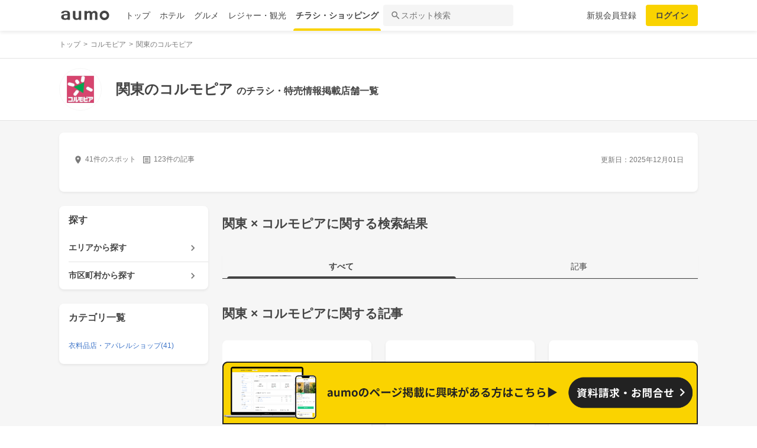

--- FILE ---
content_type: text/html; charset=utf-8
request_url: https://shopping.aumo.jp/regions/2/chains/631
body_size: 171443
content:
<!doctype html>
<html data-n-head-ssr lang="ja" prefix="og: http://ogp.me/ns# fb: http://ogp.me/ns/fb#" data-n-head="%7B%22lang%22:%7B%22ssr%22:%22ja%22%7D,%22prefix%22:%7B%22ssr%22:%22og:%20http://ogp.me/ns#%20fb:%20http://ogp.me/ns/fb#%22%7D%7D">
  <head >
    <meta data-n-head="ssr" charset="utf-8"><meta data-n-head="ssr" http-equiv="x-ua-compatible" content="ie=edge"><meta data-n-head="ssr" name="viewport" content="width=device-width, initial-scale=1.0, minimum-scale=1.0, maximum-scale=1.0, user-scalable=no, viewport-fit=cover"><meta data-n-head="ssr" data-hid="og:site_name" property="og:site_name" content="aumo[アウモ]"><meta data-n-head="ssr" data-hid="og:type" property="og:type" content="article"><meta data-n-head="ssr" data-hid="og:image" property="og:image" content="https://media-assets.aumo.jp/assets/images/ogimage.png"><meta data-n-head="ssr" data-hid="twitter:card" property="twitter:card" content="summary"><meta data-n-head="ssr" data-hid="twitter:site" property="twitter:site" content="@aumo_jp"><meta data-n-head="ssr" data-hid="twitter:image" property="twitter:image" content="https://media-assets.aumo.jp/assets/images/ogimage.png"><meta data-n-head="ssr" data-hid="fb:app_id" property="fb:app_id" content="749180661873556"><meta data-n-head="ssr" name="referrer" content="unsafe-url"><meta data-n-head="ssr" data-hid="description" name="description" content="関東のコルモピアのお店41店舗のチラシ、お得なキャンペーン、特売商品、クーポンなどお買い物やショッピングの情報を検索できます！aumo(アウモ)ではスーパー・ドラッグストア・ホームセンター・家電量販店・アパレルショップをはじめ、様々なお店を掲載しています。"><meta data-n-head="ssr" name="google-site-verification" content="eNJD-wF-FFzVtzdUKl0_8IyrMaGPuWzK-o-rXLxAj9w"><meta data-n-head="ssr" data-hid="og:url" property="og:url" content="https://shopping.aumo.jp/regions/2/chains/631"><meta data-n-head="ssr" data-hid="og:title" property="og:title" content="関東のコルモピアのチラシ・お得なお買い物情報【aumo(アウモ)】"><meta data-n-head="ssr" data-hid="og:description" property="og:description" content="関東のコルモピアのお店41店舗のチラシ、お得なキャンペーン、特売商品、クーポンなどお買い物やショッピングの情報を検索できます！aumo(アウモ)ではスーパー・ドラッグストア・ホームセンター・家電量販店・アパレルショップをはじめ、様々なお店を掲載しています。"><meta data-n-head="ssr" data-hid="twitter:title" property="twitter:title" content="関東のコルモピアのチラシ・お得なお買い物情報【aumo(アウモ)】"><meta data-n-head="ssr" data-hid="twitter:description" property="twitter:description" content="関東のコルモピアのお店41店舗のチラシ、お得なキャンペーン、特売商品、クーポンなどお買い物やショッピングの情報を検索できます！aumo(アウモ)ではスーパー・ドラッグストア・ホームセンター・家電量販店・アパレルショップをはじめ、様々なお店を掲載しています。"><title>関東のコルモピアのチラシ・お得なお買い物情報【aumo(アウモ)】</title><link data-n-head="ssr" rel="icon" type="image/x-icon" href="/favicon.ico"><link data-n-head="ssr" rel="canonical" href="https://shopping.aumo.jp/regions/2/chains/631"><script data-n-head="ssr" async src="https://securepubads.g.doubleclick.net/tag/js/gpt.js"></script><script data-n-head="ssr" async src="https://flux-cdn.com/client/greemedia/flux_aumo_TM_AS.min.js" type="text/javascript"></script><script data-n-head="ssr" async src="/script/translator.js" type="text/javascript"></script><script data-n-head="ssr" type="text/javascript">window.gnshbrequest = window.gnshbrequest || {cmd:[]}; window.gnshbrequest.cmd.push(function(){window.gnshbrequest.forceInternalRequest();});</script><script data-n-head="ssr" async src="https://cpt.geniee.jp/hb/v1/213480/1582/wrapper.min.js"></script><script data-n-head="ssr" type="text/javascript">!function(f,b,e,v,n,t,s){if(f.fbq)return;n=f.fbq=function(){n.callMethod?n.callMethod.apply(n,arguments):n.queue.push(arguments)};if(!f._fbq)f._fbq=n;n.push=n;n.loaded=!0;n.version="2.0";n.queue=[];t=b.createElement(e);t.async=!0;t.src=v;s=b.getElementsByTagName(e)[0];s.parentNode.insertBefore(t,s)}(window,document,"script","https://connect.facebook.net/en_US/fbevents.js");fbq("init","1521537415191456");fbq("track","PageView");</script><script data-n-head="ssr" async src="https://www.googletagmanager.com/gtag/js?id=AW-727075267"></script><script data-n-head="ssr" type="text/javascript">window.dataLayer = window.dataLayer || []; function gtag(){dataLayer.push(arguments);} gtag("js", new Date()); gtag("config", "AW-727075267");</script><script data-n-head="ssr" data-hid="gtm-script">if(!window._gtm_init){window._gtm_init=1;(function(w,n,d,m,e,p){w[d]=(w[d]==1||n[d]=='yes'||n[d]==1||n[m]==1||(w[e]&&w[e][p]&&w[e][p]()))?1:0})(window,navigator,'doNotTrack','msDoNotTrack','external','msTrackingProtectionEnabled');(function(w,d,s,l,x,y){w[x]={};w._gtm_inject=function(i){if(w.doNotTrack||w[x][i])return;w[x][i]=1;w[l]=w[l]||[];w[l].push({'gtm.start':new Date().getTime(),event:'gtm.js'});var f=d.getElementsByTagName(s)[0],j=d.createElement(s);j.async=true;j.src='https://www.googletagmanager.com/gtm.js?id='+i;f.parentNode.insertBefore(j,f);};w[y]('GTM-W4WZK7J')})(window,document,'script','dataLayer','_gtm_ids','_gtm_inject')}</script><script data-n-head="ssr" src="https://www.googletagmanager.com/gtag/js?id=G-WD9TB3Z1KE" async></script><script data-n-head="ssr" type="application/ld+json">
        {
          "@context": "https://schema.org",
          "@type": "DataFeedItem",
          "name": "更新日",
          "dateModified": "2025-12-01T00:00:00+00:00"
        }</script><script data-n-head="ssr" type="application/ld+json">{"@context":"https://schema.org","publisher":[{"@type":"Organization","name":"グリーエックス株式会社","alternateName":"GREE X, Inc.","employee":[{"@type":"Person","name":"生方 駿一","jobTitle":"執行役員"}],"foundingDate":"February,2025","sameAs":"https://gree-x.com","address":[{"@type":"PostalAddress","addressLocality":"Tokyo","addressRegion":"JP","postalCode":1060032,"streetAddress":"東京都港区六本木6丁目11−1六本木ヒルズゲートタワー"}],"ethicsPolicy":"https://gree-x.com/privacy/gree-x","ownershipFundingInfo":"","parentOrganization":[{"@type":"Corporation","name":"グリーホールディングス株式会社","sameAs":"https://hd.gree.net/jp/ja/","url":"https://hd.gree.net/jp/ja/corporate/"}]}],"mainEntityOfPage":{"@type":"WebPage","@id":"https://shopping.aumo.jp/regions/2/chains/631"},"headline":"関東のコルモピアのチラシ・お得なお買い物情報【aumo(アウモ)】","description":"関東のコルモピアのお店41店舗のチラシ、お得なキャンペーン、特売商品、クーポンなどお買い物やショッピングの情報を検索できます！aumo(アウモ)ではスーパー・ドラッグストア・ホームセンター・家電量販店・アパレルショップをはじめ、様々なお店を掲載しています。","datePublished":"2020-09-08T18:37:35+09:00","dateModified":"2025-12-04T21:06:11+00:00","image":{"@type":"ImageObject","url":"https://media-assets.aumo.jp/uploads/photo/external_photo/data/2073109/large_70236fbe-87e5-41f6-8260-a056fbbe360d.jpg"}}</script><script data-n-head="ssr">
    window.googletag = window.googletag || {cmd: []};
    var interstitial_slot, static_slot;
    var out_of_page_slot_name = '/21383687/aumo_web_ec_interstitial_ad';
    googletag.cmd.push(function() {
      interstitial_slot = googletag.defineOutOfPageSlot(
        out_of_page_slot_name,
        googletag.enums.OutOfPageFormat.INTERSTITIAL);
      if (interstitial_slot) {
        interstitial_slot.addService(googletag.pubads());
      }
      googletag.pubads().enableSingleRequest();
      googletag.enableServices();
      googletag.display(interstitial_slot);
    });</script><link rel="preload" href="https://travel-frontend-assets.aumo.jp/dist/client/3dca379.js" as="script"><link rel="preload" href="https://travel-frontend-assets.aumo.jp/dist/client/8ab8cdf.js" as="script"><link rel="preload" href="https://travel-frontend-assets.aumo.jp/dist/client/b325f87.js" as="script"><link rel="preload" href="https://travel-frontend-assets.aumo.jp/dist/client/bcaea1a.js" as="script"><link rel="preload" href="https://travel-frontend-assets.aumo.jp/dist/client/ce20c41.js" as="script"><link rel="preload" href="https://travel-frontend-assets.aumo.jp/dist/client/88bf36d.js" as="script"><link rel="preload" href="https://travel-frontend-assets.aumo.jp/dist/client/496bf8d.js" as="script"><link rel="preload" href="https://travel-frontend-assets.aumo.jp/dist/client/6919784.js" as="script"><link rel="preload" href="https://travel-frontend-assets.aumo.jp/dist/client/3b5ee85.js" as="script"><style data-vue-ssr-id="83fd6f88:0 6d256c62:0 60f768fc:0 496d1c65:0 5ac23d9c:0 83db74ba:0 2936009f:0 4510988e:0 b5ad8924:0 2ed33972:0 604b2567:0 c8826666:0 92575636:0 3c31690a:0 3141933e:0 c7c13320:0 4406c8c0:0 36922b4e:0 69e482ff:0 79bff892:0 6977e1bc:0 341db193:0 526d1156:0 6faa1d1b:0 50777017:0 5a734657:0 62195636:0 f0d70a58:0 0ee540ba:0">.swiper-container{list-style:none;margin:0 auto;overflow:hidden;padding:0;position:relative;z-index:1}.swiper-container-no-flexbox .swiper-slide{float:left}.swiper-container-vertical>.swiper-wrapper{flex-direction:column}.swiper-wrapper{box-sizing:content-box;display:flex;height:100%;position:relative;transition-property:transform;width:100%;z-index:1}.swiper-container-android .swiper-slide,.swiper-wrapper{transform:translateZ(0)}.swiper-container-multirow>.swiper-wrapper{flex-wrap:wrap}.swiper-container-free-mode>.swiper-wrapper{margin:0 auto;transition-timing-function:ease-out}.swiper-slide{flex-shrink:0;height:100%;position:relative;transition-property:transform;width:100%}.swiper-slide-invisible-blank{visibility:hidden}.swiper-container-autoheight,.swiper-container-autoheight .swiper-slide{height:auto}.swiper-container-autoheight .swiper-wrapper{align-items:flex-start;transition-property:transform,height}.swiper-container-3d{perspective:1200px}.swiper-container-3d .swiper-cube-shadow,.swiper-container-3d .swiper-slide,.swiper-container-3d .swiper-slide-shadow-bottom,.swiper-container-3d .swiper-slide-shadow-left,.swiper-container-3d .swiper-slide-shadow-right,.swiper-container-3d .swiper-slide-shadow-top,.swiper-container-3d .swiper-wrapper{transform-style:preserve-3d}.swiper-container-3d .swiper-slide-shadow-bottom,.swiper-container-3d .swiper-slide-shadow-left,.swiper-container-3d .swiper-slide-shadow-right,.swiper-container-3d .swiper-slide-shadow-top{height:100%;left:0;pointer-events:none;position:absolute;top:0;width:100%;z-index:10}.swiper-container-3d .swiper-slide-shadow-left{background-image:linear-gradient(270deg,rgba(0,0,0,.5),transparent)}.swiper-container-3d .swiper-slide-shadow-right{background-image:linear-gradient(90deg,rgba(0,0,0,.5),transparent)}.swiper-container-3d .swiper-slide-shadow-top{background-image:linear-gradient(0deg,rgba(0,0,0,.5),transparent)}.swiper-container-3d .swiper-slide-shadow-bottom{background-image:linear-gradient(180deg,rgba(0,0,0,.5),transparent)}.swiper-container-wp8-horizontal,.swiper-container-wp8-horizontal>.swiper-wrapper{touch-action:pan-y}.swiper-container-wp8-vertical,.swiper-container-wp8-vertical>.swiper-wrapper{touch-action:pan-x}.swiper-button-next,.swiper-button-prev{background-position:50%;background-repeat:no-repeat;background-size:27px 44px;cursor:pointer;height:44px;margin-top:-22px;position:absolute;top:50%;width:27px;z-index:10}.swiper-button-next.swiper-button-disabled,.swiper-button-prev.swiper-button-disabled{cursor:auto;opacity:.35;pointer-events:none}.swiper-button-prev,.swiper-container-rtl .swiper-button-next{background-image:url("data:image/svg+xml;charset=utf-8,%3Csvg xmlns='http://www.w3.org/2000/svg' viewBox='0 0 27 44'%3E%3Cpath fill='%23007aff' d='M0 22 22 0l2.1 2.1L4.2 22l19.9 19.9L22 44z'/%3E%3C/svg%3E");left:10px;right:auto}.swiper-button-next,.swiper-container-rtl .swiper-button-prev{background-image:url("data:image/svg+xml;charset=utf-8,%3Csvg xmlns='http://www.w3.org/2000/svg' viewBox='0 0 27 44'%3E%3Cpath fill='%23007aff' d='M27 22 5 44l-2.1-2.1L22.8 22 2.9 2.1 5 0z'/%3E%3C/svg%3E");left:auto;right:10px}.swiper-button-prev.swiper-button-white,.swiper-container-rtl .swiper-button-next.swiper-button-white{background-image:url("data:image/svg+xml;charset=utf-8,%3Csvg xmlns='http://www.w3.org/2000/svg' viewBox='0 0 27 44'%3E%3Cpath fill='%23fff' d='M0 22 22 0l2.1 2.1L4.2 22l19.9 19.9L22 44z'/%3E%3C/svg%3E")}.swiper-button-next.swiper-button-white,.swiper-container-rtl .swiper-button-prev.swiper-button-white{background-image:url("data:image/svg+xml;charset=utf-8,%3Csvg xmlns='http://www.w3.org/2000/svg' viewBox='0 0 27 44'%3E%3Cpath fill='%23fff' d='M27 22 5 44l-2.1-2.1L22.8 22 2.9 2.1 5 0z'/%3E%3C/svg%3E")}.swiper-button-prev.swiper-button-black,.swiper-container-rtl .swiper-button-next.swiper-button-black{background-image:url("data:image/svg+xml;charset=utf-8,%3Csvg xmlns='http://www.w3.org/2000/svg' viewBox='0 0 27 44'%3E%3Cpath d='M0 22 22 0l2.1 2.1L4.2 22l19.9 19.9L22 44z'/%3E%3C/svg%3E")}.swiper-button-next.swiper-button-black,.swiper-container-rtl .swiper-button-prev.swiper-button-black{background-image:url("data:image/svg+xml;charset=utf-8,%3Csvg xmlns='http://www.w3.org/2000/svg' viewBox='0 0 27 44'%3E%3Cpath d='M27 22 5 44l-2.1-2.1L22.8 22 2.9 2.1 5 0z'/%3E%3C/svg%3E")}.swiper-button-lock{display:none}.swiper-pagination{position:absolute;text-align:center;transform:translateZ(0);transition:opacity .3s;z-index:10}.swiper-pagination.swiper-pagination-hidden{opacity:0}.swiper-container-horizontal>.swiper-pagination-bullets,.swiper-pagination-custom,.swiper-pagination-fraction{bottom:10px;left:0;width:100%}.swiper-pagination-bullets-dynamic{font-size:0;overflow:hidden}.swiper-pagination-bullets-dynamic .swiper-pagination-bullet{position:relative;transform:scale(.33)}.swiper-pagination-bullets-dynamic .swiper-pagination-bullet-active,.swiper-pagination-bullets-dynamic .swiper-pagination-bullet-active-main{transform:scale(1)}.swiper-pagination-bullets-dynamic .swiper-pagination-bullet-active-prev{transform:scale(.66)}.swiper-pagination-bullets-dynamic .swiper-pagination-bullet-active-prev-prev{transform:scale(.33)}.swiper-pagination-bullets-dynamic .swiper-pagination-bullet-active-next{transform:scale(.66)}.swiper-pagination-bullets-dynamic .swiper-pagination-bullet-active-next-next{transform:scale(.33)}.swiper-pagination-bullet{background:#000;border-radius:100%;display:inline-block;height:8px;opacity:.2;width:8px}button.swiper-pagination-bullet{-webkit-appearance:none;-moz-appearance:none;appearance:none;border:none;box-shadow:none;margin:0;padding:0}.swiper-pagination-clickable .swiper-pagination-bullet{cursor:pointer}.swiper-pagination-bullet-active{background:#007aff;opacity:1}.swiper-container-vertical>.swiper-pagination-bullets{right:10px;top:50%;transform:translate3d(0,-50%,0)}.swiper-container-vertical>.swiper-pagination-bullets .swiper-pagination-bullet{display:block;margin:6px 0}.swiper-container-vertical>.swiper-pagination-bullets.swiper-pagination-bullets-dynamic{top:50%;transform:translateY(-50%);width:8px}.swiper-container-vertical>.swiper-pagination-bullets.swiper-pagination-bullets-dynamic .swiper-pagination-bullet{display:inline-block;transition:transform .2s,top .2s}.swiper-container-horizontal>.swiper-pagination-bullets .swiper-pagination-bullet{margin:0 4px}.swiper-container-horizontal>.swiper-pagination-bullets.swiper-pagination-bullets-dynamic{left:50%;transform:translateX(-50%);white-space:nowrap}.swiper-container-horizontal>.swiper-pagination-bullets.swiper-pagination-bullets-dynamic .swiper-pagination-bullet{transition:transform .2s,left .2s}.swiper-container-horizontal.swiper-container-rtl>.swiper-pagination-bullets-dynamic .swiper-pagination-bullet{transition:transform .2s,right .2s}.swiper-pagination-progressbar{background:rgba(0,0,0,.25);position:absolute}.swiper-pagination-progressbar .swiper-pagination-progressbar-fill{background:#007aff;height:100%;left:0;position:absolute;top:0;transform:scale(0);transform-origin:left top;width:100%}.swiper-container-rtl .swiper-pagination-progressbar .swiper-pagination-progressbar-fill{transform-origin:right top}.swiper-container-horizontal>.swiper-pagination-progressbar,.swiper-container-vertical>.swiper-pagination-progressbar.swiper-pagination-progressbar-opposite{height:4px;left:0;top:0;width:100%}.swiper-container-horizontal>.swiper-pagination-progressbar.swiper-pagination-progressbar-opposite,.swiper-container-vertical>.swiper-pagination-progressbar{height:100%;left:0;top:0;width:4px}.swiper-pagination-white .swiper-pagination-bullet-active{background:#fff}.swiper-pagination-progressbar.swiper-pagination-white{background:hsla(0,0%,100%,.25)}.swiper-pagination-progressbar.swiper-pagination-white .swiper-pagination-progressbar-fill{background:#fff}.swiper-pagination-black .swiper-pagination-bullet-active{background:#000}.swiper-pagination-progressbar.swiper-pagination-black{background:rgba(0,0,0,.25)}.swiper-pagination-progressbar.swiper-pagination-black .swiper-pagination-progressbar-fill{background:#000}.swiper-pagination-lock{display:none}.swiper-scrollbar{background:rgba(0,0,0,.1);border-radius:10px;position:relative;-ms-touch-action:none}.swiper-container-horizontal>.swiper-scrollbar{bottom:3px;height:5px;left:1%;position:absolute;width:98%;z-index:50}.swiper-container-vertical>.swiper-scrollbar{height:98%;position:absolute;right:3px;top:1%;width:5px;z-index:50}.swiper-scrollbar-drag{background:rgba(0,0,0,.5);border-radius:10px;height:100%;left:0;position:relative;top:0;width:100%}.swiper-scrollbar-cursor-drag{cursor:move}.swiper-scrollbar-lock{display:none}.swiper-zoom-container{align-items:center;display:flex;height:100%;justify-content:center;text-align:center;width:100%}.swiper-zoom-container>canvas,.swiper-zoom-container>img,.swiper-zoom-container>svg{max-height:100%;max-width:100%;-o-object-fit:contain;object-fit:contain}.swiper-slide-zoomed{cursor:move}.swiper-lazy-preloader{animation:swiper-preloader-spin 1s steps(12) infinite;height:42px;left:50%;margin-left:-21px;margin-top:-21px;position:absolute;top:50%;transform-origin:50%;width:42px;z-index:10}.swiper-lazy-preloader:after{background-image:url("data:image/svg+xml;charset=utf-8,%3Csvg xmlns='http://www.w3.org/2000/svg' xmlns:xlink='http://www.w3.org/1999/xlink' viewBox='0 0 120 120'%3E%3Cdefs%3E%3Cpath id='a' stroke='%236c6c6c' stroke-linecap='round' stroke-width='11' d='M60 7v20'/%3E%3C/defs%3E%3Cuse xlink:href='%23a' opacity='.27'/%3E%3Cuse xlink:href='%23a' opacity='.27' transform='rotate(30 60 60)'/%3E%3Cuse xlink:href='%23a' opacity='.27' transform='rotate(60 60 60)'/%3E%3Cuse xlink:href='%23a' opacity='.27' transform='rotate(90 60 60)'/%3E%3Cuse xlink:href='%23a' opacity='.27' transform='rotate(120 60 60)'/%3E%3Cuse xlink:href='%23a' opacity='.27' transform='rotate(150 60 60)'/%3E%3Cuse xlink:href='%23a' opacity='.37' transform='rotate(180 60 60)'/%3E%3Cuse xlink:href='%23a' opacity='.46' transform='rotate(210 60 60)'/%3E%3Cuse xlink:href='%23a' opacity='.56' transform='rotate(240 60 60)'/%3E%3Cuse xlink:href='%23a' opacity='.66' transform='rotate(270 60 60)'/%3E%3Cuse xlink:href='%23a' opacity='.75' transform='rotate(300 60 60)'/%3E%3Cuse xlink:href='%23a' opacity='.85' transform='rotate(330 60 60)'/%3E%3C/svg%3E");background-position:50%;background-repeat:no-repeat;background-size:100%;content:"";display:block;height:100%;width:100%}.swiper-lazy-preloader-white:after{background-image:url("data:image/svg+xml;charset=utf-8,%3Csvg xmlns='http://www.w3.org/2000/svg' xmlns:xlink='http://www.w3.org/1999/xlink' viewBox='0 0 120 120'%3E%3Cdefs%3E%3Cpath id='a' stroke='%23fff' stroke-linecap='round' stroke-width='11' d='M60 7v20'/%3E%3C/defs%3E%3Cuse xlink:href='%23a' opacity='.27'/%3E%3Cuse xlink:href='%23a' opacity='.27' transform='rotate(30 60 60)'/%3E%3Cuse xlink:href='%23a' opacity='.27' transform='rotate(60 60 60)'/%3E%3Cuse xlink:href='%23a' opacity='.27' transform='rotate(90 60 60)'/%3E%3Cuse xlink:href='%23a' opacity='.27' transform='rotate(120 60 60)'/%3E%3Cuse xlink:href='%23a' opacity='.27' transform='rotate(150 60 60)'/%3E%3Cuse xlink:href='%23a' opacity='.37' transform='rotate(180 60 60)'/%3E%3Cuse xlink:href='%23a' opacity='.46' transform='rotate(210 60 60)'/%3E%3Cuse xlink:href='%23a' opacity='.56' transform='rotate(240 60 60)'/%3E%3Cuse xlink:href='%23a' opacity='.66' transform='rotate(270 60 60)'/%3E%3Cuse xlink:href='%23a' opacity='.75' transform='rotate(300 60 60)'/%3E%3Cuse xlink:href='%23a' opacity='.85' transform='rotate(330 60 60)'/%3E%3C/svg%3E")}@keyframes swiper-preloader-spin{to{transform:rotate(1turn)}}.swiper-container .swiper-notification{left:0;opacity:0;pointer-events:none;position:absolute;top:0;z-index:-1000}.swiper-container-fade.swiper-container-free-mode .swiper-slide{transition-timing-function:ease-out}.swiper-container-fade .swiper-slide{pointer-events:none;transition-property:opacity}.swiper-container-fade .swiper-slide .swiper-slide{pointer-events:none}.swiper-container-fade .swiper-slide-active,.swiper-container-fade .swiper-slide-active .swiper-slide-active{pointer-events:auto}.swiper-container-cube{overflow:visible}.swiper-container-cube .swiper-slide{backface-visibility:hidden;height:100%;pointer-events:none;transform-origin:0 0;visibility:hidden;width:100%;z-index:1}.swiper-container-cube .swiper-slide .swiper-slide{pointer-events:none}.swiper-container-cube.swiper-container-rtl .swiper-slide{transform-origin:100% 0}.swiper-container-cube .swiper-slide-active,.swiper-container-cube .swiper-slide-active .swiper-slide-active{pointer-events:auto}.swiper-container-cube .swiper-slide-active,.swiper-container-cube .swiper-slide-next,.swiper-container-cube .swiper-slide-next+.swiper-slide,.swiper-container-cube .swiper-slide-prev{pointer-events:auto;visibility:visible}.swiper-container-cube .swiper-slide-shadow-bottom,.swiper-container-cube .swiper-slide-shadow-left,.swiper-container-cube .swiper-slide-shadow-right,.swiper-container-cube .swiper-slide-shadow-top{backface-visibility:hidden;z-index:0}.swiper-container-cube .swiper-cube-shadow{background:#000;bottom:0;filter:blur(50px);height:100%;left:0;opacity:.6;position:absolute;width:100%;z-index:0}.swiper-container-flip{overflow:visible}.swiper-container-flip .swiper-slide{backface-visibility:hidden;pointer-events:none;z-index:1}.swiper-container-flip .swiper-slide .swiper-slide{pointer-events:none}.swiper-container-flip .swiper-slide-active,.swiper-container-flip .swiper-slide-active .swiper-slide-active{pointer-events:auto}.swiper-container-flip .swiper-slide-shadow-bottom,.swiper-container-flip .swiper-slide-shadow-left,.swiper-container-flip .swiper-slide-shadow-right,.swiper-container-flip .swiper-slide-shadow-top{backface-visibility:hidden;z-index:0}.swiper-container-coverflow .swiper-wrapper{-ms-perspective:1200px}html{font-family:inherit}a,abbr,acronym,address,applet,article,aside,audio,b,big,blockquote,body,canvas,caption,center,cite,code,dd,del,details,dfn,div,dl,dt,em,embed,fieldset,figcaption,figure,footer,form,h1,h2,h3,h4,h5,h6,header,hgroup,html,i,iframe,img,input,ins,kbd,label,legend,li,mark,menu,nav,object,ol,output,p,pre,q,ruby,s,samp,section,small,span,strike,strong,sub,summary,sup,table,tbody,td,tfoot,th,thead,time,tr,tt,u,ul,var,video{border:0;margin:0;padding:0;vertical-align:baseline}li,ol,ul{list-style:none;padding:0}blockquote,q{quotes:none}blockquote:after,blockquote:before,q:after,q:before{content:none}table{border-collapse:collapse;border-spacing:0}article,aside,details,figcaption,figure,footer,header,hgroup,menu,nav,section{display:block}h1,h2,h3,h4,h5,h6,p{font-weight:400;font:inherit;margin:0}hr{background:#ccc;height:1px;margin:0 auto;width:100%}input,select{vertical-align:middle}button,input,select,textarea{-webkit-appearance:none;-moz-appearance:none;appearance:none;outline:none}button{background-color:transparent;border:none;cursor:pointer;padding:0}input::-ms-clear,input::-ms-reveal{visibility:hidden}select::-ms-expand{display:none}body{color:#444;font-family:-apple-system,BlinkMacSystemFont,"Helvetica Neue","Segoe UI","Hiragino Kaku Gothic ProN","Hiragino Sans",Arial,Meiryo,sans-serif;font-size:100%;line-height:1;-webkit-text-size-adjust:100%;-moz-text-size-adjust:100%;text-size-adjust:100%;width:100%;word-break:break-word}*{-ms-box-sizing:border-box;box-sizing:border-box}a{display:inline-block;*display:inline;*zoom:1;-webkit-tap-highlight-color:rgba(0,0,0,0);cursor:pointer;max-width:100%;-webkit-text-decoration:none;text-decoration:none}
:root{--achromatic-black:#000;--achromatic-white:#fff;--amethyst-100:#ebe8ff;--amethyst-200:#dad3ff;--amethyst-300:#beb0ff;--amethyst-400:#9f83ff;--amethyst-50:#f4f2ff;--amethyst-500:#8151ff;--amethyst-600:#722dfa;--amethyst-700:#631ce5;--amethyst-800:#5316c1;--amethyst-900:#45159d;--amethyst-950:#290a6b;--blue-100:#d9ebff;--blue-200:#bbdcff;--blue-300:#8cc7ff;--blue-400:#56a7ff;--blue-50:#eef6ff;--blue-500:#2f83ff;--blue-600:#1862f8;--blue-700:#114ce4;--blue-800:#143eb9;--blue-900:#173991;--blue-950:#132458;--castro-100:#fde6f3;--castro-200:#fdcde9;--castro-300:#fca5d6;--castro-400:#f96db9;--castro-50:#fdf2f8;--castro-500:#f3419d;--castro-600:#e2207a;--castro-700:#c51160;--castro-800:#a3114f;--castro-900:#871444;--castro-950:#530425;--gray-100:#e5eaf1;--gray-200:#ced5df;--gray-300:#abb7c4;--gray-400:#8693a2;--gray-50:#f2f4f8;--gray-500:#677483;--gray-600:#515d6c;--gray-700:#3f4855;--gray-800:#282d33;--gray-900:#1c1e21;--gray-950:#131416;--gray-alpha-10:rgba(0,0,0,.102);--gray-alpha-20:rgba(0,0,0,.2);--gray-alpha-30:rgba(0,0,0,.302);--gray-alpha-40:rgba(0,0,0,.4);--gray-alpha-50:rgba(0,0,0,.502);--gray-alpha-60:rgba(0,0,0,.6);--gray-alpha-70:rgba(0,0,0,.698);--gray-alpha-80:rgba(0,0,0,.8);--gray-alpha-90:rgba(0,0,0,.898);--green-100:#d8ffe8;--green-200:#b4fed2;--green-300:#79fcb0;--green-400:#38f086;--green-50:#eefff4;--green-500:#0ed965;--green-600:#05b44f;--green-700:#088d42;--green-800:#0c6f38;--green-900:#0c5b30;--green-950:#00371a;--lime-100:#f5ffc5;--lime-200:#e9ff92;--lime-300:#d7ff53;--lime-400:#c1fc1f;--lime-50:#fbffe4;--lime-500:#a3e200;--lime-600:#7db500;--lime-700:#5f8902;--lime-800:#4c6c08;--lime-900:#405b0c;--lime-950:#203300;--mint-100:#cffce4;--mint-200:#a3f7cf;--mint-300:#68edb6;--mint-400:#2cdb98;--mint-50:#ebfef5;--mint-500:#08c181;--mint-600:#009d69;--mint-700:#007e57;--mint-800:#026346;--mint-900:#03513c;--mint-950:#002f23;--orange-100:#ffedd3;--orange-200:#ffd7a6;--orange-300:#ffb96d;--orange-400:#ff9032;--orange-50:#fff7ec;--orange-500:#ff700b;--orange-600:#f55301;--orange-700:#cb3c03;--orange-800:#a1300b;--orange-900:#81290d;--orange-950:#461204;--purple-100:#f4e9fe;--purple-200:#ebd6fe;--purple-300:#dbb6fc;--purple-400:#c487f9;--purple-50:#faf5ff;--purple-500:#ae59f3;--purple-600:#9a37e6;--purple-700:#8426ca;--purple-800:#7024a5;--purple-900:#5c1e85;--purple-950:#440a6b;--red-100:#ffdcdf;--red-200:#ffbfc4;--red-300:#ff929b;--red-400:#ff5462;--red-50:#ffeff0;--red-500:#ff1f31;--red-600:#ff0015;--red-700:#db0012;--red-800:#b4000f;--red-900:#74060f;--red-950:#520007;--turquoise-100:#c9ffff;--turquoise-200:#99fdff;--turquoise-300:#54f9ff;--turquoise-400:#07e9ff;--turquoise-50:#e9ffff;--turquoise-500:#00cbef;--turquoise-600:#00a1c9;--turquoise-700:#007fa1;--turquoise-800:#086682;--turquoise-900:#0c546d;--turquoise-950:#002533;--yellow-100:#feffc1;--yellow-200:#fffe86;--yellow-300:#fff541;--yellow-400:#ffe60d;--yellow-50:#ffffe7;--yellow-500:#fad300;--yellow-600:#d19e00;--yellow-700:#a67102;--yellow-800:#89580a;--yellow-900:#74480f;--yellow-950:#442604;--yellow-orange-100:#fff4c4;--yellow-orange-200:#ffe985;--yellow-orange-300:#ffd845;--yellow-orange-400:#ffc41a;--yellow-orange-50:#fffcea;--yellow-orange-500:#ffa200;--yellow-orange-600:#e37900;--yellow-orange-700:#bc5301;--yellow-orange-800:#984008;--yellow-orange-900:#7d340a;--yellow-orange-950:#471900;--background-base:var(--brand-palette-neutral-0);--border-focus:var(--blue-800);--border-caution-bold:var(--border-caution-light-base);--border-information-bold:var(--border-information-light-base);--border-key-primary-bold:var(--border-key-primary-light-bold);--border-key-secondary-bold:var(--border-key-secondary-light-bold);--border-negative-bold:var(--border-negative-light-base);--border-neutral-primary:var(--border-neutral-light-primary);--border-neutral-secondary:var(--border-neutral-light-secondary);--border-neutral-selected:var(--border-neutral-light-selected);--border-neutral-tertiary:var(--border-neutral-light-tertiary);--border-positive-bold:var(--border-positive-light-base);--custom-color-rank-bronze:var(--yellow-orange-700);--custom-color-rank-gold:var(--yellow-600);--custom-color-rank-silver:var(--gray-300);--custom-color-ratestar:var(--yellow-orange-400);--custom-color-brand-apple-a:#fff;--custom-color-brand-apple-b:#000;--custom-color-brand-aumo:#222;--custom-color-brand-facebook-a:#fff;--custom-color-brand-facebook-b:#0866ff;--custom-color-brand-instagram-a:#fff;--custom-color-brand-instagram-b:#000;--custom-color-brand-line-a:#fff;--custom-color-brand-line-b:#4cc764;--custom-color-brand-pinterest-a:#fff;--custom-color-brand-pinterest-b:#e60023;--custom-color-brand-tiktok-a:#fff;--custom-color-brand-tiktok-b:#000;--custom-color-brand-x-a:#fff;--custom-color-brand-x-b:#14171a;--custom-color-brand-youtbe-a:#fff;--custom-color-brand-youtbe-b:red;--icon-caution-bold:var(--icon-caution-light-bold);--icon-caution-on-bold:var(--icon-caution-light-on-bold);--icon-caution-on-subtle:var(--icon-caution-light-on-subtle);--icon-information-bold:var(--icon-information-light-bold);--icon-information-on-bold:var(--icon-information-light-on-bold);--icon-information-on-subtle:var(--icon-information-light-on-subtle);--icon-key-primary-bold:var(--icon-key-primary-light-bold);--icon-key-primary-on-bold:var(--icon-key-primary-light-on-bold);--icon-key-primary-on-subtle:var(--icon-key-primary-light-on-subtle);--icon-key-secondary-bold:var(--icon-key-secondary-dark-bold);--icon-key-secondary-on-bold:var(--icon-key-secondary-light-on-bold);--icon-key-secondary-on-subtle:var(--icon-key-secondary-light-on-subtle);--icon-negative-bold:var(--icon-negative-light-bold);--icon-negative-on-bold:var(--icon-negative-light-on-bold);--icon-negative-on-subtle:var(--icon-negative-light-on-subtle);--icon-neutral-inverse:var(--brand-palette-neutral-0);--icon-neutral-placeholder:var(--icon-neutral-light-placeholder);--icon-neutral-primary:var(--icon-neutral-light-primary);--icon-neutral-secondary:var(--icon-neutral-light-secondary);--icon-neutral-selected:var(--icon-neutral-light-selected);--icon-neutral-tertiary:var(--icon-neutral-light-tertiary);--icon-positive-bold:var(--icon-positive-light-bold);--icon-positive-on-bold:var(--icon-positive-light-on-bold);--icon-positive-on-subtle:var(--icon-positive-light-on-subtle);--icon-price-emphasis:var(--red-600);--icon-price-on-emphasis:var(--red-50);--icon-price-retail:var(--brand-palette-neutral-800);--icon-price-retail-subtle:var(--brand-palette-neutral-400);--overlay-bold:var(--gray-alpha-60);--overlay-subtle:var(--gray-alpha-30);--surface-caution-bold-active:var(--surface-caution-bold-light-active);--surface-caution-bold-base:var(--surface-caution-bold-light-base);--surface-caution-bold-hovered:var(--surface-caution-bold-light-hovered);--surface-caution-subtle-active:var(--surface-caution-subtle-light-active);--surface-caution-subtle-base:var(--surface-caution-subtle-light-base);--surface-caution-subtle-hovered:var(--surface-caution-subtle-light-hovered);--surface-information-bold-active:var(--surface-information-bold-light-active);--surface-information-bold-base:var(--surface-information-bold-light-base);--surface-information-bold-hovered:var(--surface-information-bold-light-hovered);--surface-information-subtle-active:var(--surface-information-subtle-light-active);--surface-information-subtle-base:var(--surface-information-subtle-light-base);--surface-information-subtle-hovered:var(--surface-information-subtle-light-hovered);--surface-key-primary-bold-active:var(--surface-key-primary-bold-light-active);--surface-key-primary-bold-base:var(--surface-key-primary-bold-light-base);--surface-key-primary-bold-hovered:var(--surface-key-primary-bold-light-hovered);--surface-key-primary-minimal-active:var(--surface-key-primary-minimal-light-active);--surface-key-primary-minimal-base:var(--surface-key-primary-minimal-light-base);--surface-key-primary-minimal-hovered:var(--surface-key-primary-minimal-light-hovered);--surface-key-primary-subtle-active:var(--surface-key-primary-saubtle-light-active);--surface-key-primary-subtle-base:var(--surface-key-primary-saubtle-light-base);--surface-key-primary-subtle-hovered:var(--surface-key-primary-saubtle-light-hovered);--surface-key-secondary-bold-active:var(--surface-key-secondary-bold-light-active);--surface-key-secondary-bold-base:var(--surface-key-secondary-bold-light-base);--surface-key-secondary-bold-hovered:var(--surface-key-secondary-bold-light-hovered);--surface-key-secondary-subtle-active:var(--surface-key-secondary-subtle-light-active);--surface-key-secondary-subtle-base:var(--surface-key-secondary-subtle-light-base);--surface-key-secondary-subtle-hovered:var(--surface-key-secondary-subtle-light-hovered);--surface-negative-bold-active:var(--surface-negative-bold-light-active);--surface-negative-bold-base:var(--surface-negative-bold-light-base);--surface-negative-bold-hovered:var(--surface-negative-bold-light-hovered);--surface-negative-subtle-active:var(--surface-negative-subtle-light-active);--surface-negative-subtle-base:var(--surface-negative-subtle-light-base);--surface-negative-subtle-hover:var(--surface-negative-subtle-light-hovered);--surface-neutral-fixed-white:var(--achromatic-white);--surface-neutral-inverse-active:var(--surface-neutral-tertiary-dark-active);--surface-neutral-inverse-base:var(--surface-neutral-inverse-light-base);--surface-neutral-inverse-hovered:var(--surface-neutral-tertiary-dark-hovered);--surface-neutral-primary-active:var(--surface-neutral-primary-light-active);--surface-neutral-primary-base:var(--surface-neutral-primary-light-base);--surface-neutral-primary-hovered:var(--surface-neutral-primary-light-hovered);--surface-neutral-primary-selected:var(--surface-neutral-primary-light-selected);--surface-neutral-secondary-active:var(--surface-neutral-secondary-light-active);--surface-neutral-secondary-base:var(--surface-neutral-secondary-light-base);--surface-neutral-secondary-hovered:var(--surface-neutral-secondary-light-hovered);--surface-neutral-tertiary-active:var(--surface-neutral-tertiary-light-active);--surface-neutral-tertiary-base:var(--surface-neutral-tertiary-light-base);--surface-neutral-tertiary-hovered:var(--surface-neutral-tertiary-light-hovered);--surface-positive-bold-active:var(--surface-positive-bold-light-active);--surface-positive-bold-base:var(--surface-positive-bold-dark-base);--surface-positive-bold-hovered:var(--surface-positive-bold-light-hovered);--surface-positive-subtle-active:var(--surface-positive-subtle-light-active);--surface-positive-subtle-base:var(--surface-positive-subtle-light-base);--surface-positive-subtle-hovered:var(--surface-positive-subtle-light-hovered);--surface-price-emphasis-bold:var(--red-500);--surface-price-emphasis-subtle:var(--red-50);--text-caution-bold:var(--text-caution-light-bold);--text-caution-on-bold:var(--text-caution-light-on-bold);--text-caution-on-subtle:var(--text-caution-light-on-subtle);--text-information-bold:var(--text-information-light-bold);--text-information-on-bold:var(--text-information-light-on-bold);--text-information-on-subtle:var(--text-information-light-on-subtle);--text-key-primary-bold:var(--text-key-primary-light-bold);--text-key-primary-on-bold:var(--text-key-primary-light-on-bold);--text-key-primary-on-subtle:var(--text-key-primary-light-on-subtle);--text-key-secondary-bold:var(--text-key-secondary-dark-bold);--text-key-secondary-on-bold:var(--text-key-secondary-light-on-bold);--text-key-secondary-on-subtle:var(--text-key-secondary-light-on-subtle);--text-link-bold:var(--text-link-light-bold);--text-link-subtle:var(--text-neutral-light-tertiary);--text-link-visited:var(--text-link-light-visited);--text-negative-bold:var(--text-negative-light-bold);--text-negative-on-bold:var(--text-negative-light-on-bold);--text-negative-on-subtle:var(--text-negative-light-on-subtle);--text-neutral-inverse:var(--brand-palette-neutral-0);--text-neutral-placeholder:var(--icon-neutral-light-placeholder);--text-neutral-primary:var(--text-neutral-light-primary);--text-neutral-secondary:var(--text-neutral-light-secondary);--text-neutral-selected:var(--brand-palette-key-secondary-600);--text-neutral-tertiary:var(--text-neutral-light-tertiary);--text-positive-bold:var(--text-positive-light-bold);--text-positive-on-bold:var(--text-positive-light-on-bold);--text-positive-on-subtle:var(--text-positive-light-on-subtle);--text-price-emphasis:var(--red-600);--text-price-on-emphasis:var(--red-50);--text-price-retail:var(--brand-palette-neutral-800);--text-price-retail-subtle:var(--brand-palette-neutral-400);--border-key-primary-dark-bold:var(--brand-palette-key-primary-300);--border-key-primary-light-bold:var(--brand-palette-key-primary-500);--border-key-secondary-dark-bold:var(--brand-palette-key-secondary-400);--border-key-secondary-light-bold:var(--brand-palette-key-secondary-600);--border-neutral-dark-primary:var(--brand-palette-neutral-600);--border-neutral-dark-secondary:var(--brand-palette-neutral-700);--border-neutral-dark-selected:var(--brand-palette-key-secondary-500);--border-neutral-dark-tertiary:var(--brand-palette-neutral-800);--border-neutral-light-primary:var(--brand-palette-neutral-200);--border-neutral-light-secondary:var(--brand-palette-neutral-100);--border-neutral-light-selected:var(--brand-palette-key-secondary-600);--border-neutral-light-tertiary:var(--brand-palette-neutral-50);--brand-palette-key-primary-100:var(--yellow-100);--brand-palette-key-primary-200:var(--yellow-200);--brand-palette-key-primary-300:var(--yellow-300);--brand-palette-key-primary-400:var(--yellow-400);--brand-palette-key-primary-50:var(--yellow-50);--brand-palette-key-primary-500:var(--yellow-500);--brand-palette-key-primary-600:var(--yellow-600);--brand-palette-key-primary-700:var(--yellow-700);--brand-palette-key-primary-800:var(--yellow-800);--brand-palette-key-primary-900:var(--yellow-900);--brand-palette-key-primary-950:var(--yellow-950);--brand-palette-key-secondary-100:var(--mint-100);--brand-palette-key-secondary-200:var(--mint-200);--brand-palette-key-secondary-300:var(--mint-300);--brand-palette-key-secondary-400:var(--mint-400);--brand-palette-key-secondary-50:var(--mint-50);--brand-palette-key-secondary-500:var(--mint-500);--brand-palette-key-secondary-600:var(--mint-600);--brand-palette-key-secondary-700:var(--mint-700);--brand-palette-key-secondary-800:var(--mint-800);--brand-palette-key-secondary-900:var(--mint-900);--brand-palette-key-secondary-950:var(--mint-950);--brand-palette-neutral-0:var(--achromatic-white);--brand-palette-neutral-100:var(--gray-100);--brand-palette-neutral-200:var(--gray-200);--brand-palette-neutral-300:var(--gray-300);--brand-palette-neutral-400:var(--gray-400);--brand-palette-neutral-50:var(--gray-50);--brand-palette-neutral-500:var(--gray-500);--brand-palette-neutral-600:var(--gray-600);--brand-palette-neutral-700:var(--gray-700);--brand-palette-neutral-800:var(--gray-800);--brand-palette-neutral-900:var(--gray-900);--brand-palette-neutral-950:var(--gray-950);--icon-key-primary-dark-bold:var(--brand-palette-key-primary-500);--icon-key-primary-dark-on-bold:var(--brand-palette-key-primary-900);--icon-key-primary-dark-on-subtle:var(--brand-palette-key-primary-50);--icon-key-primary-light-bold:var(--brand-palette-key-primary-500);--icon-key-primary-light-on-bold:var(--brand-palette-key-primary-950);--icon-key-primary-light-on-subtle:var(--brand-palette-key-primary-900);--icon-key-secondary-dark-bold:var(--brand-palette-key-secondary-500);--icon-key-secondary-dark-on-bold:var(--brand-palette-key-secondary-950);--icon-key-secondary-dark-on-subtle:var(--achromatic-white);--icon-key-secondary-light-bold:var(--brand-palette-key-secondary-700);--icon-key-secondary-light-on-bold:var(--brand-palette-key-secondary-50);--icon-key-secondary-light-on-subtle:var(--brand-palette-key-secondary-800);--icon-neutral-dark-placeholder:var(--brand-palette-neutral-800);--icon-neutral-dark-primary:var(--brand-palette-neutral-50);--icon-neutral-dark-secondary:var(--brand-palette-neutral-200);--icon-neutral-dark-selected:var(--brand-palette-key-secondary-500);--icon-neutral-dark-tertiary:var(--brand-palette-neutral-400);--icon-neutral-light-placeholder:var(--brand-palette-neutral-100);--icon-neutral-light-primary:var(--brand-palette-neutral-800);--icon-neutral-light-secondary:var(--brand-palette-neutral-600);--icon-neutral-light-selected:var(--brand-palette-key-secondary-600);--icon-neutral-light-tertiary:var(--brand-palette-neutral-400);--surface-key-primary-bold-dark-active:var(--brand-palette-key-primary-300);--surface-key-primary-bold-dark-base:var(--brand-palette-key-primary-500);--surface-key-primary-bold-dark-hovered:var(--brand-palette-key-primary-400);--surface-key-primary-bold-light-active:var(--brand-palette-key-primary-700);--surface-key-primary-bold-light-base:var(--brand-palette-key-primary-500);--surface-key-primary-bold-light-hovered:var(--brand-palette-key-primary-600);--surface-key-primary-minimal-dark-active:var(--brand-palette-key-primary-800);--surface-key-primary-minimal-dark-base:var(--brand-palette-key-primary-950);--surface-key-primary-minimal-dark-hovered:var(--brand-palette-key-primary-900);--surface-key-primary-minimal-light-active:var(--brand-palette-key-primary-200);--surface-key-primary-minimal-light-base:var(--brand-palette-key-primary-50);--surface-key-primary-minimal-light-hovered:var(--brand-palette-key-primary-100);--surface-key-primary-saubtle-dark-active:var(--brand-palette-key-primary-700);--surface-key-primary-saubtle-dark-base:var(--brand-palette-key-primary-900);--surface-key-primary-saubtle-dark-hovered:var(--brand-palette-key-primary-800);--surface-key-primary-saubtle-light-active:var(--brand-palette-key-primary-300);--surface-key-primary-saubtle-light-base:var(--brand-palette-key-primary-100);--surface-key-primary-saubtle-light-hovered:var(--brand-palette-key-primary-200);--surface-key-secondary-bold-dark-active:var(--brand-palette-key-secondary-200);--surface-key-secondary-bold-dark-base:var(--brand-palette-key-secondary-400);--surface-key-secondary-bold-dark-hovered:var(--brand-palette-key-secondary-300);--surface-key-secondary-bold-light-active:var(--brand-palette-key-secondary-800);--surface-key-secondary-bold-light-base:var(--brand-palette-key-secondary-600);--surface-key-secondary-bold-light-hovered:var(--brand-palette-key-secondary-700);--surface-key-secondary-subtle-dark-active:var(--brand-palette-key-secondary-700);--surface-key-secondary-subtle-dark-base:var(--brand-palette-key-secondary-900);--surface-key-secondary-subtle-dark-hovered:var(--brand-palette-key-secondary-800);--surface-key-secondary-subtle-light-active:var(--brand-palette-key-secondary-300);--surface-key-secondary-subtle-light-base:var(--brand-palette-key-secondary-100);--surface-key-secondary-subtle-light-hovered:var(--brand-palette-key-secondary-200);--surface-neutral-inverse-dark-active:var(--brand-palette-neutral-200);--surface-neutral-inverse-dark-base:var(--brand-palette-neutral-50);--surface-neutral-inverse-dark-hover:var(--brand-palette-neutral-100);--surface-neutral-inverse-light-active:var(--brand-palette-neutral-700);--surface-neutral-inverse-light-base:var(--brand-palette-neutral-900);--surface-neutral-inverse-light-hovered:var(--brand-palette-neutral-800);--surface-neutral-primary-dark-active:var(--brand-palette-neutral-700);--surface-neutral-primary-dark-base:var(--brand-palette-neutral-900);--surface-neutral-primary-dark-hovered:var(--brand-palette-neutral-800);--surface-neutral-primary-dark-selected:var(--brand-palette-key-secondary-950);--surface-neutral-primary-light-active:var(--brand-palette-neutral-100);--surface-neutral-primary-light-base:var(--achromatic-white);--surface-neutral-primary-light-hovered:var(--brand-palette-neutral-50);--surface-neutral-primary-light-selected:var(--brand-palette-key-secondary-50);--surface-neutral-secondary-dark-active:var(--brand-palette-neutral-600);--surface-neutral-secondary-dark-base:var(--brand-palette-neutral-800);--surface-neutral-secondary-dark-hovered:var(--brand-palette-neutral-700);--surface-neutral-secondary-light-active:var(--brand-palette-neutral-200);--surface-neutral-secondary-light-base:var(--brand-palette-neutral-50);--surface-neutral-secondary-light-hovered:var(--brand-palette-neutral-100);--surface-neutral-tertiary-dark-active:var(--brand-palette-neutral-500);--surface-neutral-tertiary-dark-base:var(--brand-palette-neutral-700);--surface-neutral-tertiary-dark-hovered:var(--brand-palette-neutral-600);--surface-neutral-tertiary-light-active:var(--brand-palette-neutral-300);--surface-neutral-tertiary-light-base:var(--brand-palette-neutral-100);--surface-neutral-tertiary-light-hovered:var(--brand-palette-neutral-200);--text-key-primary-dark-bold:var(--brand-palette-key-primary-500);--text-key-primary-dark-on-bold:var(--brand-palette-key-primary-900);--text-key-primary-dark-on-subtle:var(--brand-palette-key-primary-50);--text-key-primary-light-bold:var(--brand-palette-key-primary-900);--text-key-primary-light-on-bold:var(--brand-palette-key-primary-950);--text-key-primary-light-on-subtle:var(--brand-palette-key-primary-900);--text-key-secondary-dark-bold:var(--brand-palette-key-secondary-500);--text-key-secondary-dark-on-bold:var(--brand-palette-key-secondary-950);--text-key-secondary-dark-on-subtle:var(--brand-palette-key-secondary-50);--text-key-secondary-light-bold:var(--brand-palette-key-secondary-700);--text-key-secondary-light-on-bold:var(--brand-palette-key-secondary-50);--text-key-secondary-light-on-subtle:var(--brand-palette-key-secondary-800);--text-neutral-dark-placeholder:var(--brand-palette-neutral-600);--text-neutral-dark-primary:var(--brand-palette-neutral-50);--text-neutral-dark-secondary:var(--brand-palette-neutral-200);--text-neutral-dark-tertiary:var(--brand-palette-neutral-400);--text-neutral-light-placeholder:var(--brand-palette-neutral-300);--text-neutral-light-primary:var(--brand-palette-neutral-800);--text-neutral-light-secondary:var(--brand-palette-neutral-600);--text-neutral-light-tertiary:var(--brand-palette-neutral-400);--box-xxs:0.25rem;--box-xs:0.5rem;--box-sm:0.75rem;--box-md:1rem;--box-lg:1.5rem;--box-xl:2rem;--gap-min:0.0625rem;--gap-xxs:0.25rem;--gap-xs:0.5rem;--gap-sm:0.75rem;--gap-md:1rem;--gap-lg:1.5rem;--radius-sm:0.25rem;--radius-md:0.5rem;--radius-lg:1rem;--radius-xl:1.5rem;--radius-xxl:2rem;--radius-full:624.9375rem;--dimension-0:0rem;--dimension-1:0.0625rem;--dimension-25:0.125rem;--dimension-50:0.25rem;--dimension-100:0.5rem;--dimension-150:0.75rem;--dimension-200:1rem;--dimension-300:1.5rem;--dimension-400:2rem;--dimension-500:2.5rem;--dimension-600:3rem;--dimension-700:3.5rem;--dimension-800:4rem;--dimension-1000:5rem;--dimension-1200:6rem;--border-caution-dark-base:var(--semantic-palette-caution-500);--border-caution-light-base:var(--semantic-palette-caution-500);--border-information-dark-base:var(--semantic-palette-information-500);--border-information-light-base:var(--semantic-palette-information-500);--border-negative-dark-base:var(--semantic-palette-negative-500);--border-negative-light-base:var(--semantic-palette-negative-700);--border-positive-dark-base:var(--semantic-palette-positive-500);--border-positive-light-base:var(--semantic-palette-positive-500);--icon-caution-dark-bolde:var(--semantic-palette-caution-200);--icon-caution-dark-on-bold:var(--semantic-palette-caution-900);--icon-caution-dark-on-subtle:var(--semantic-palette-caution-200);--icon-caution-light-bold:var(--semantic-palette-caution-600);--icon-caution-light-on-bold:var(--semantic-palette-caution-900);--icon-caution-light-on-subtle:var(--semantic-palette-caution-600);--icon-information-dark-bolde:var(--semantic-palette-information-300);--icon-information-dark-on-bold:var(--semantic-palette-information-900);--icon-information-dark-on-subtle:var(--semantic-palette-information-50);--icon-information-light-bold:var(--semantic-palette-information-700);--icon-information-light-on-bold:var(--semantic-palette-information-50);--icon-information-light-on-subtle:var(--semantic-palette-information-600);--icon-link-dark-bold:var(--blue-400);--icon-link-dark-visited:var(--amethyst-500);--icon-link-light-bold:var(--blue-500);--icon-link-light-visited:var(--amethyst-400);--icon-negative-dark-bolde:var(--semantic-palette-negative-300);--icon-negative-dark-on-bold:var(--semantic-palette-negative-900);--icon-negative-dark-on-subtle:var(--semantic-palette-negative-50);--icon-negative-light-bold:var(--semantic-palette-negative-700);--icon-negative-light-on-bold:var(--semantic-palette-negative-50);--icon-negative-light-on-subtle:var(--semantic-palette-negative-700);--icon-positive-dark-bolde:var(--semantic-palette-positive-200);--icon-positive-dark-on-bold:var(--semantic-palette-positive-900);--icon-positive-dark-on-subtle:var(--semantic-palette-positive-200);--icon-positive-light-bold:var(--semantic-palette-positive-700);--icon-positive-light-on-bold:var(--semantic-palette-positive-50);--icon-positive-light-on-subtle:var(--semantic-palette-positive-700);--semantic-palette-caution-100:var(--yellow-orange-100);--semantic-palette-caution-200:var(--yellow-orange-200);--semantic-palette-caution-300:var(--yellow-orange-300);--semantic-palette-caution-400:var(--yellow-orange-400);--semantic-palette-caution-50:var(--yellow-orange-50);--semantic-palette-caution-500:var(--yellow-orange-500);--semantic-palette-caution-600:var(--yellow-orange-600);--semantic-palette-caution-700:var(--yellow-orange-700);--semantic-palette-caution-800:var(--yellow-orange-800);--semantic-palette-caution-900:var(--yellow-orange-900);--semantic-palette-caution-950:var(--yellow-orange-950);--semantic-palette-information-100:var(--blue-100);--semantic-palette-information-200:var(--blue-200);--semantic-palette-information-300:var(--blue-300);--semantic-palette-information-400:var(--blue-400);--semantic-palette-information-50:var(--blue-50);--semantic-palette-information-500:var(--blue-500);--semantic-palette-information-600:var(--blue-600);--semantic-palette-information-700:var(--blue-700);--semantic-palette-information-800:var(--blue-800);--semantic-palette-information-900:var(--blue-900);--semantic-palette-information-950:var(--blue-950);--semantic-palette-negative-100:var(--red-100);--semantic-palette-negative-200:var(--red-200);--semantic-palette-negative-300:var(--red-300);--semantic-palette-negative-400:var(--red-400);--semantic-palette-negative-50:var(--red-50);--semantic-palette-negative-500:var(--red-500);--semantic-palette-negative-600:var(--red-600);--semantic-palette-negative-700:var(--red-700);--semantic-palette-negative-800:var(--red-800);--semantic-palette-negative-900:var(--red-900);--semantic-palette-negative-950:var(--red-950);--semantic-palette-positive-100:var(--green-100);--semantic-palette-positive-200:var(--green-200);--semantic-palette-positive-300:var(--green-300);--semantic-palette-positive-400:var(--green-400);--semantic-palette-positive-50:var(--green-50);--semantic-palette-positive-500:var(--green-500);--semantic-palette-positive-600:var(--green-600);--semantic-palette-positive-700:var(--green-700);--semantic-palette-positive-800:var(--green-800);--semantic-palette-positive-900:var(--green-900);--semantic-palette-positive-950:var(--green-950);--surface-caution-bold-dark-active:var(--semantic-palette-caution-300);--surface-caution-bold-dark-base:var(--semantic-palette-caution-500);--surface-caution-bold-dark-hovered:var(--semantic-palette-caution-400);--surface-caution-bold-light-active:var(--semantic-palette-caution-700);--surface-caution-bold-light-base:var(--semantic-palette-caution-500);--surface-caution-bold-light-hovered:var(--semantic-palette-caution-600);--surface-caution-subtle-dark-active:var(--semantic-palette-caution-700);--surface-caution-subtle-dark-base:var(--semantic-palette-caution-900);--surface-caution-subtle-dark-hovered:var(--semantic-palette-caution-800);--surface-caution-subtle-light-active:var(--semantic-palette-caution-200);--surface-caution-subtle-light-base:var(--semantic-palette-caution-50);--surface-caution-subtle-light-hovered:var(--semantic-palette-caution-100);--surface-information-bold-dark-active:var(--semantic-palette-information-300);--surface-information-bold-dark-base:var(--semantic-palette-information-500);--surface-information-bold-dark-hovered:var(--semantic-palette-information-400);--surface-information-bold-light-active:var(--semantic-palette-information-700);--surface-information-bold-light-base:var(--semantic-palette-information-500);--surface-information-bold-light-hovered:var(--semantic-palette-information-600);--surface-information-subtle-dark-active:var(--semantic-palette-information-700);--surface-information-subtle-dark-base:var(--semantic-palette-information-900);--surface-information-subtle-dark-hovered:var(--semantic-palette-information-800);--surface-information-subtle-light-active:var(--semantic-palette-information-200);--surface-information-subtle-light-base:var(--semantic-palette-information-50);--surface-information-subtle-light-hovered:var(--semantic-palette-information-100);--surface-negative-bold-dark-active:var(--semantic-palette-negative-300);--surface-negative-bold-dark-base:var(--semantic-palette-negative-500);--surface-negative-bold-dark-hovered:var(--semantic-palette-negative-400);--surface-negative-bold-light-active:var(--semantic-palette-negative-900);--surface-negative-bold-light-base:var(--semantic-palette-negative-700);--surface-negative-bold-light-hovered:var(--semantic-palette-negative-800);--surface-negative-subtle-dark-active:var(--semantic-palette-negative-700);--surface-negative-subtle-dark-base:var(--semantic-palette-negative-900);--surface-negative-subtle-dark-hovered:var(--semantic-palette-negative-800);--surface-negative-subtle-light-active:var(--semantic-palette-negative-200);--surface-negative-subtle-light-base:var(--semantic-palette-negative-50);--surface-negative-subtle-light-hovered:var(--semantic-palette-negative-100);--surface-positive-bold-dark-active:var(--semantic-palette-positive-300);--surface-positive-bold-dark-base:var(--semantic-palette-positive-500);--surface-positive-bold-dark-hovered:var(--semantic-palette-positive-400);--surface-positive-bold-light-active:var(--semantic-palette-positive-700);--surface-positive-bold-light-base:var(--semantic-palette-positive-500);--surface-positive-bold-light-hovered:var(--semantic-palette-positive-600);--surface-positive-subtle-dark-active:var(--semantic-palette-positive-700);--surface-positive-subtle-dark-base:var(--semantic-palette-positive-900);--surface-positive-subtle-dark-hovered:var(--semantic-palette-positive-800);--surface-positive-subtle-light-active:var(--semantic-palette-positive-200);--surface-positive-subtle-light-base:var(--semantic-palette-positive-50);--surface-positive-subtle-light-hovered:var(--semantic-palette-positive-100);--text-caution-dark-bolde:var(--semantic-palette-caution-200);--text-caution-dark-on-bold:var(--semantic-palette-caution-900);--text-caution-dark-on-subtle:var(--semantic-palette-caution-200);--text-caution-light-bold:var(--semantic-palette-caution-800);--text-caution-light-on-bold:var(--semantic-palette-caution-900);--text-caution-light-on-subtle:var(--semantic-palette-caution-800);--text-information-dark-bolde:var(--semantic-palette-information-300);--text-information-dark-on-bold:var(--semantic-palette-information-900);--text-information-dark-on-subtle:var(--semantic-palette-information-50);--text-information-light-bold:var(--semantic-palette-information-600);--text-information-light-on-bold:var(--semantic-palette-information-50);--text-information-light-on-subtle:var(--semantic-palette-information-600);--text-link-dark-bold:var(--blue-400);--text-link-dark-visited:var(--amethyst-500);--text-link-light-bold:var(--blue-500);--text-link-light-visited:var(--amethyst-400);--text-negative-dark-bolde:var(--semantic-palette-negative-300);--text-negative-dark-on-bold:var(--semantic-palette-negative-900);--text-negative-dark-on-subtle:var(--semantic-palette-negative-50);--text-negative-light-bold:var(--semantic-palette-negative-700);--text-negative-light-on-bold:var(--semantic-palette-negative-50);--text-negative-light-on-subtle:var(--semantic-palette-negative-700);--text-positive-dark-bolde:var(--semantic-palette-positive-200);--text-positive-dark-on-bold:var(--semantic-palette-positive-900);--text-positive-dark-on-subtle:var(--semantic-palette-positive-200);--text-positive-light-bold:var(--semantic-palette-positive-800);--text-positive-light-on-bold:var(--semantic-palette-positive-50);--text-positive-light-on-subtle:var(--semantic-palette-positive-800)}
:root{--z-index-1:1;--z-index-2:2;--z-index-10:10;--z-index-100:100;--z-index-1000:10000;--z-index-10000:10000;--z-index-side-nav:var(--z-index-1);--z-index-sticky-nav:var(--z-index-2);--z-index-fixed-bottom:var(--z-index-10);--z-index-modal:var(--z-index-100)}
.nuxt-progress{background-color:#3b8070;height:2px;left:0;opacity:1;position:fixed;right:0;top:0;transition:width .1s,opacity .4s;width:0;z-index:999999}.nuxt-progress.nuxt-progress-notransition{transition:none}.nuxt-progress-failed{background-color:red}
.lay-search[data-v-84f821a4]{background:rgba(34,34,34,.04);min-width:320px;overflow-x:clip}.lay-search-footer[data-v-84f821a4]{margin-top:12px}.lay-search-anchor[data-v-84f821a4]{bottom:0;box-shadow:0 3px 6px 0 rgba(0,0,0,.08);display:inline-block;position:sticky;width:100%;z-index:10}.lay-search-button-container[data-v-84f821a4]{align-items:center;display:flex;height:56px;justify-content:center;margin-bottom:16px;position:relative}.lay-search-to-top-button[data-v-84f821a4]{position:absolute;right:16px;top:0}@media screen and (min-width:1080px){.lay-search-footer[data-v-84f821a4]{margin-top:24px}}
.org-header-slide[data-v-d6acca9a]{left:0;position:fixed;top:0;width:100%;z-index:500}.slide-enter-active[data-v-d6acca9a],.slide-leave-active[data-v-d6acca9a]{transition:left .3s}.slide-enter[data-v-d6acca9a],.slide-leave-to[data-v-d6acca9a]{left:100vh}@media screen and (min-width:1080px){.org-header[data-v-d6acca9a]{position:relative;z-index:10}}
.mol-header[data-v-2f0fcbc0]{background:#fff;box-shadow:0 3px 6px 0 rgba(0,0,0,.08);height:52px;position:relative;width:100%;z-index:1}.mol-header nav[data-v-2f0fcbc0]{align-items:center;display:flex;height:52px;padding:8px}.mol-header nav .logo[data-v-2f0fcbc0]{margin-right:8px}.mol-header nav .logo a[data-v-2f0fcbc0]{display:block;height:24px}.mol-header-search-field[data-v-2f0fcbc0],.mol-header-tab[data-v-2f0fcbc0]{display:none}.mol-header-tab-right[data-v-2f0fcbc0]{flex:1;min-width:0}.mol-header-general[data-v-2f0fcbc0],.mol-header-user[data-v-2f0fcbc0]{align-items:center;display:flex;justify-content:flex-end}.mol-header-user-detail[data-v-2f0fcbc0]{flex:1;min-width:0;text-align:right}.mol-header-user-img[data-v-2f0fcbc0]{margin-left:4px}.mol-header-user-img[data-v-2f0fcbc0]:active:after{border:4px solid #ddd;border-radius:50%;bottom:0;content:"";left:0;position:absolute;right:0;top:0}.mol-header-user-dropdown[data-v-2f0fcbc0]{margin-left:4px}.mol-header-link[data-v-2f0fcbc0]{border-radius:4px;color:#444;display:inline-block;font-size:14px;line-height:1.43;padding:8px 16px}.mol-header-link--text[data-v-2f0fcbc0]:active,.mol-header-link--text[data-v-2f0fcbc0]:hover{background-color:rgba(250,211,0,.12)}.mol-header-link--btn[data-v-2f0fcbc0]{background-color:#fad300;font-weight:700}.mol-header-link--btn[data-v-2f0fcbc0]:active,.mol-header-link--btn[data-v-2f0fcbc0]:hover{background-color:#e7c613}.mol-header-icns-container[data-v-2f0fcbc0]{margin-left:4px}.mol-header-search-icn-box[data-v-2f0fcbc0]{display:inline-block;height:36px;position:relative;width:36px}.mol-header-search-input[data-v-2f0fcbc0]{background-color:transparent;border-radius:4px;caret-color:transparent;height:36px;left:0;position:absolute;top:0;width:36px}.mol-header-search-input[data-v-2f0fcbc0]:active,.mol-header-search-input[data-v-2f0fcbc0]:hover{background-color:rgba(250,211,0,.12)}.mol-header-btn-icn[data-v-2f0fcbc0]{border-radius:4px;height:36px;padding:6px;width:36px}.mol-header-btn-icn[data-v-2f0fcbc0]:active,.mol-header-btn-icn[data-v-2f0fcbc0]:hover{background-color:rgba(250,211,0,.12)}@media screen and (min-width:1080px){.mol-header nav[data-v-2f0fcbc0]{margin:0 auto;padding:0;width:1080px}.mol-header nav .logo[data-v-2f0fcbc0]{margin-right:16px}.mol-header-tab[data-v-2f0fcbc0]{align-items:center;display:flex;height:52px;justify-content:center}.mol-header-tab li[data-v-2f0fcbc0]{height:52px;overflow:hidden;position:relative}.mol-header-tab li.active[data-v-2f0fcbc0]{font-weight:700}.mol-header-tab li.active[data-v-2f0fcbc0]:before{background:#fad300;border-radius:4px;bottom:-4px;content:"";height:8px;left:4px;position:absolute;width:calc(100% - 8px)}.mol-header-tab li a[data-v-2f0fcbc0]{color:#444;display:inline-block;font-size:14px;line-height:1.43;padding:16px 8px}.mol-header-tab li a[data-v-2f0fcbc0]:hover{background:rgba(250,211,0,.12)}.mol-header-search-field[data-v-2f0fcbc0]{align-items:center;background:#f5f5f5;border-radius:4px;color:#777;display:flex;font-size:14px;gap:8px;line-height:1.43;margin-right:16px;padding:8px 12px;width:220px}}
.mol-slide-overlay[data-v-3e2e6216]{background:rgba(0,0,0,.7);height:100vh;width:100%}.mol-slide-overlay svg[data-v-3e2e6216]{left:16px;position:absolute;top:16px}.mol-slide-body[data-v-3e2e6216]{background:#fff;height:100vh;overflow-y:scroll;position:absolute;right:0;top:0;width:280px}.mol-slide-body-inner-btns[data-v-3e2e6216]{padding:24px 16px 20px}.mol-slide-body-inner-btns-regist[data-v-3e2e6216]{margin-bottom:12px}.mol-slide-body-inner-btns-regist a[data-v-3e2e6216]{background-color:#20c98b;border-radius:4px;color:#fff;display:block;font-size:14px;height:48px;line-height:48px;text-align:center}.mol-slide-body-inner-btns-login a[data-v-3e2e6216]{align-items:center;border:1px solid #ddd;border-radius:4px;box-sizing:border-box;color:#777;display:flex;font-size:14px;height:48px;justify-content:center;text-align:center}.mol-slide-body-inner-user[data-v-3e2e6216]{align-items:center;display:flex;height:48px;margin-top:24px;padding:0 16px}.mol-slide-body-inner-user img[data-v-3e2e6216]{border-radius:50%;height:32px;margin-right:12px;-o-object-fit:cover;object-fit:cover;width:32px}.mol-slide-body-inner-user span[data-v-3e2e6216]{color:#444;font-size:14px;font-weight:700}.mol-slide-body-inner-settings[data-v-3e2e6216]{margin:0 0 24px 16px}.mol-slide-body-inner-settings ul[data-v-3e2e6216]{list-style-type:none}.mol-slide-body-inner-settings li[data-v-3e2e6216]{align-items:center;border-bottom:1px solid #ddd;box-sizing:border-box;display:flex;height:48px}.mol-slide-body-inner-settings a[data-v-3e2e6216]{color:#444;font-size:14px;font-weight:700;line-height:1;padding:13px 0;width:100%}.mol-slide-body-inner-site[data-v-3e2e6216]{margin-bottom:16px}.mol-slide-body-inner-site li[data-v-3e2e6216]{position:relative}.mol-slide-body-inner-site li a[data-v-3e2e6216]{align-items:center;color:#444;display:flex;font-size:14px;height:48px;padding-left:52px}.mol-slide-body-inner-site li a svg[data-v-3e2e6216]{left:16px;position:absolute;top:15px}.mol-slide-body-inner-site li a span[data-v-3e2e6216]{align-items:center;border-bottom:1px solid rgba(34,34,34,.12);box-sizing:border-box;display:flex;height:48px;width:100%}.mol-slide-body-inner-site li.active[data-v-3e2e6216]{background:rgba(34,34,34,.04)}.mol-slide-body-inner-site li.active a[data-v-3e2e6216]{font-weight:700}
.mol-search-spot-modal-overlay[data-v-37e029af]{background:rgba(0,0,0,.7);height:100vh;left:0;position:fixed;top:0;width:100vw;z-index:90}.mol-search-spot-modal-close[data-v-37e029af]{cursor:pointer;padding:12px;position:fixed;right:0;top:0;z-index:91}.mol-search-spot-modal-content[data-v-37e029af]{background:#fff;border-radius:8px 8px 0 0;bottom:0;display:flex;flex-direction:column;left:0;position:fixed;top:48px;width:100%;z-index:100}.mol-search-spot-modal-input-box[data-v-37e029af]{padding:16px}.mol-search-spot-modal-list[data-v-37e029af]{height:100%;overflow-y:auto}.mol-search-spot-modal-list-item+.mol-search-spot-modal-list-item .mol-search-spot-modal-item-info-box[data-v-37e029af]{border-top:1px solid #ddd}.mol-search-spot-modal-list-item-inner[data-v-37e029af]{display:flex}.mol-search-spot-modal-item-icon-box[data-v-37e029af]{padding:8px 16px}.mol-search-spot-modal-item-icon[data-v-37e029af]{align-content:center;background:#f8f8f8;border-radius:50%;display:grid;height:40px;justify-content:center;padding:8px;place-content:center;width:40px}.mol-search-spot-modal-item-info-box[data-v-37e029af]{flex:1;padding:16px 16px 16px 0}.mol-search-spot-modal-item-name[data-v-37e029af]{color:#444;font-size:14px;line-height:1.71}.mol-search-spot-modal-item-detail[data-v-37e029af]{color:#777;font-size:12px;line-height:1.34}.mol-search-spot-modal-point-label[data-v-37e029af]{margin-top:8px}.mol-search-spot-modal-loading[data-v-37e029af]{align-items:center;display:flex;justify-content:center;padding:8px 0}.mol-search-spot-modal-loading[data-v-37e029af]:before{background-image:url([data-uri]);background-size:contain;content:"";display:inline-block;height:40px;width:40px}.mol-search-spot-modal-error[data-v-37e029af]{align-items:center;color:#444;display:flex;font-size:14px;justify-content:center;line-height:1.71;padding:8px 0}.content-enter-active[data-v-37e029af],.content-leave-active[data-v-37e029af]{transition:top .3s}.content-enter[data-v-37e029af],.content-leave-to[data-v-37e029af]{top:100vh}@media screen and (min-width:1080px){.mol-search-spot-modal-close[data-v-37e029af]{right:48px;top:48px}.mol-search-spot-modal-content[data-v-37e029af]{border-radius:8px;bottom:auto;height:418px;left:50%;padding:16px 16px 0;top:50%;transform:translate(-50%,-50%);width:640px}.content-enter-active[data-v-37e029af],.content-leave-active[data-v-37e029af]{transition:revert}.content-enter[data-v-37e029af],.content-leave-to[data-v-37e029af]{top:50%}}
.page-flyer-search-nav.top[data-v-d8aa4360]{background-color:#fff;border-bottom:1px solid rgba(34,34,34,.12)}.page-flyer-search-nav.bottom[data-v-d8aa4360]{margin:12px 0 30px}.page-flyer-search-nav-inner[data-v-d8aa4360]{align-items:center;display:flex;overflow:auto;padding:6px 16px}.page-flyer-search-head[data-v-d8aa4360]{background-color:#fff;border-bottom:1px solid rgba(34,34,34,.12)}@media screen and (min-width:1080px){.page-flyer-search[data-v-d8aa4360]{min-height:1080px}.page-flyer-search-nav.bottom[data-v-d8aa4360]{margin:24px 0 0}.page-flyer-search-nav-inner[data-v-d8aa4360]{margin:0 auto;max-width:1080px}.page-flyer-search-nav-inner.top[data-v-d8aa4360]{padding:14px 0 15px}.page-flyer-search-nav-inner.bottom[data-v-d8aa4360]{padding:6px 0}.page-flyer-search-head[data-v-d8aa4360]{margin-bottom:24px}.page-flyer-search-about[data-v-d8aa4360]{margin-top:52px}.page-flyer-search-content[data-v-d8aa4360]{display:flex;flex-flow:nowrap;margin:0 auto;width:1080px}.page-flyer-search-content-main[data-v-d8aa4360]{margin-left:24px;width:804px}.page-flyer-search-content-side[data-v-d8aa4360]{margin-bottom:24px;width:252px}.page-flyer-search-content-side>div[data-v-d8aa4360]{border-radius:8px;box-shadow:0 2px 4px 0 rgba(0,0,0,.07);margin-bottom:24px}}
.org-search-navigation[data-v-1c582d1e]{padding:0 16px}.org-search-navigation p[data-v-1c582d1e]{align-items:center;display:inline;margin:0 auto;max-width:1080px;white-space:nowrap}.org-search-navigation p span[data-v-1c582d1e]{color:rgba(34,34,34,.6);font-size:12px;height:16px;line-height:1.4}.org-search-navigation p span a[data-v-1c582d1e]{color:rgba(34,34,34,.6);display:inline;height:16px}.org-search-navigation p span a.no-pointer[data-v-1c582d1e]{cursor:default;pointer-events:none}.org-search-navigation p span[data-v-1c582d1e]:not(:first-child){padding-left:5px}.org-search-navigation p span[data-v-1c582d1e]:not(:first-child):before{color:rgba(34,34,34,.6);content:">";height:12px;margin-right:5px;width:12px}@media screen and (min-width:1080px){.org-search-navigation[data-v-1c582d1e]{padding:0}}.org-search-navigation ul[data-v-1c582d1e]{white-space:normal}.org-search-navigation ul.is-scroll[data-v-1c582d1e]{overflow-x:auto;white-space:nowrap}.org-search-navigation ul li[data-v-1c582d1e]{color:rgba(34,34,34,.6);display:inline-block;font-size:12px;line-height:1.33}.org-search-navigation ul li.hidden[data-v-1c582d1e]{display:none}.org-search-navigation ul li .ellipsis[data-v-1c582d1e]{cursor:pointer}.org-search-navigation ul li span[data-v-1c582d1e]{color:rgba(34,34,34,.6)}.org-search-navigation ul li a[data-v-1c582d1e]{cursor:pointer}.org-search-navigation ul li a.no-pointer[data-v-1c582d1e]{cursor:default}.org-search-navigation ul li[data-v-1c582d1e]:not(:first-child){padding-left:5px}.org-search-navigation ul li[data-v-1c582d1e]:not(:first-child):before{color:rgba(34,34,34,.6);content:">";margin-right:5px}.org-search-navigation.org-search-navigation-basic-info[data-v-1c582d1e]{padding:0}.org-search-navigation.org-search-navigation-basic-info ul li[data-v-1c582d1e]{font-size:14px;line-height:1.5}
.org-search-head[data-v-1e681b27]{align-items:flex-start;display:flex;padding:16px}.org-search-head-logo[data-v-1e681b27]{margin-right:16px}.org-search-head-logo-inner[data-v-1e681b27]{align-items:center;border:1px solid rgba(34,34,34,.04);border-radius:60px;display:inline-flex;height:48px;overflow:hidden;width:48px}.org-search-head-logo-inner-image[data-v-1e681b27]{margin:auto;max-height:67%;max-width:67%}.org-search-head-meta-group[data-v-1e681b27]{color:#777;flex:1;font-size:12px;line-height:1.33}.org-search-head-meta-group-title[data-v-1e681b27]{color:#444;font-size:14px;font-weight:700;line-height:1.43;margin:0 16px 2px 0}.org-search-head-meta-group-title span.image[data-v-1e681b27]{font-size:18px;line-height:1.56}.org-search-head-meta-group-meta[data-v-1e681b27]{display:flex}.org-search-head-meta-group-meta-text[data-v-1e681b27]{margin-left:4px}.org-search-head-show-location-search-modal-btn[data-v-1e681b27]{align-items:center;background-color:rgba(34,34,34,.04);border-radius:4px;display:inline-flex;font-size:14px;justify-content:center;line-height:1.43;padding:8px 16px}.org-search-head-show-location-search-modal-btn-slide[data-v-1e681b27]{height:100%;left:0;position:fixed;top:0;width:100%;z-index:500}.slide-enter-active[data-v-1e681b27],.slide-leave-active[data-v-1e681b27]{transition:left .3s}.slide-enter[data-v-1e681b27],.slide-leave-to[data-v-1e681b27]{left:100vw}@media screen and (min-width:1080px){.org-search-head[data-v-1e681b27]{background-color:#fff;margin:0 auto;padding:16px 0;width:1080px}.org-search-head-logo[data-v-1e681b27]{margin-right:24px}.org-search-head-logo-inner[data-v-1e681b27]{height:72px;width:72px}.org-search-head-meta-group.image[data-v-1e681b27]{padding:18px 0}.org-search-head-meta-group-title[data-v-1e681b27]{font-size:16px;line-height:1.5;margin:0}.org-search-head-meta-group-title span.bold[data-v-1e681b27],.org-search-head-meta-group-title span.image[data-v-1e681b27]{font-size:24px;line-height:1.5;margin-right:6px}}
.org-search-about[data-v-380b63c0]{border-bottom:1px solid #eee;margin:35px 16px 0;padding-bottom:10px}.org-search-about-genre-link-list[data-v-380b63c0]{display:flex;gap:8px;margin-bottom:8px;overflow-x:scroll}.org-search-about-genre-link-list-content[data-v-380b63c0]{align-items:center;background-color:#fff;border:1px solid #eee;border-radius:12px;border-radius:8px;display:flex;flex-shrink:0;gap:8px;padding:8px;position:relative}.org-search-about-genre-link-list-content img[data-v-380b63c0]{height:20px;width:20px}.org-search-about-genre-link-list-content-text[data-v-380b63c0]{color:#444;font-size:14px;font-weight:700;line-height:20px}.org-search-about-text[data-v-380b63c0]{color:#444;font-size:12px;font-weight:400;line-height:16px;margin-bottom:12px}.org-search-about-meta-group[data-v-380b63c0]{align-items:center;color:#777;display:flex;font-size:12px;line-height:1.33}.org-search-about-meta-group-meta[data-v-380b63c0]{display:flex;margin-right:8px}.org-search-about-meta-group-meta-text[data-v-380b63c0]{padding-left:4px}.org-search-about-meta-group--last[data-v-380b63c0]{margin-top:4px}.slide-enter-active[data-v-380b63c0],.slide-leave-active[data-v-380b63c0]{transition:left .3s}.slide-enter[data-v-380b63c0],.slide-leave-to[data-v-380b63c0]{left:100vw}@media screen and (min-width:1080px){.org-search-about[data-v-380b63c0]{background-color:#fff;border-bottom:0;border-radius:8px;box-shadow:0 2px 4px rgba(0,0,0,.06);box-sizing:border-box;display:flex;display:block;margin:-32px auto 24px;min-height:100px;padding:24px;position:relative;width:1080px;z-index:1}.org-search-about-text[data-v-380b63c0]{font-size:14px;line-height:1.43;margin-bottom:14px}.org-search-about-meta-group-meta[data-v-380b63c0]{margin-right:10px}.org-search-about-meta-group-meta[data-v-380b63c0]:not(:first-child){margin-top:0}.org-search-about-meta-group-updated-on[data-v-380b63c0]{margin-left:auto}}
.org-search-from-area[data-v-50ed1dde]{background:#fff;border-radius:8px;padding-left:16px;position:relative}.org-search-from-area-head[data-v-50ed1dde]{font-size:16px;font-weight:700;line-height:1.5;padding:12px 0}.org-search-from-area-content[data-v-50ed1dde]{align-items:center;display:flex;padding:14px 0 15px}.org-search-from-area-content p[data-v-50ed1dde]{font-size:14px;font-weight:700;line-height:1.25}.org-search-from-area-content svg[data-v-50ed1dde]{position:absolute;right:16px}.org-search-from-area-content[data-v-50ed1dde]:not(:last-child){border-bottom:1px solid rgba(34,34,34,.12)}.org-search-from-area-list[data-v-50ed1dde]{background:#fff;border-radius:8px;box-shadow:0 2px 24px rgba(0,0,0,.12);height:420px;padding:0 16px;position:relative;width:806px;z-index:10}.org-search-from-area-list-wrapper[data-v-50ed1dde]{left:251px;padding-left:24px;position:absolute;top:-3px}.org-search-from-area-list-head[data-v-50ed1dde]{font-size:21px;font-weight:700;line-height:1.5;padding:14px 0}.org-search-from-area-list-body[data-v-50ed1dde]{height:344px;overflow:scroll}.org-search-from-area-list-body-navi[data-v-50ed1dde]{margin:6px 0 14px}.org-search-from-area-list-body-title[data-v-50ed1dde]{background:rgba(34,34,34,.04);padding:8px 16px}.org-search-from-area-list-body-title-text[data-v-50ed1dde]{font-size:14px;font-weight:700;line-height:1.43}.org-search-from-area-list-body-title-text span.is-hover-link[data-v-50ed1dde]:hover{cursor:pointer;-webkit-text-decoration:underline;text-decoration:underline}.org-search-from-area-list-body ul[data-v-50ed1dde]{margin-bottom:16px}.org-search-from-area-list-body ul li[data-v-50ed1dde]{display:inline-flex;font-size:14px;margin:8px 0 0 16px;width:30%}.org-search-from-area-list-body ul li span.is-link[data-v-50ed1dde]{align-items:center;color:#3d74c8;cursor:pointer;display:inline-flex;margin-right:4px;-webkit-text-decoration:underline;text-decoration:underline}.org-search-from-area-list-chip[data-v-50ed1dde]{background:linear-gradient(45deg,#fff 50%,transparent 51%);height:32px;left:-16px;position:absolute;top:60px;transform:rotate(45deg);width:32px}
.org-search-from-category[data-v-3cf05961]{background:#fff;border-radius:8px;padding-left:16px;position:relative}.org-search-from-category-head[data-v-3cf05961]{font-size:16px;font-weight:700;line-height:1.5;padding:12px 0}.org-search-from-category-content[data-v-3cf05961]{align-items:center;display:flex;padding:14px 0 15px}.org-search-from-category-content ul li[data-v-3cf05961]{margin-bottom:8px}.org-search-from-category-content ul li span[data-v-3cf05961]{color:#3d74c8;cursor:pointer;font-size:12px;line-height:16px}
.org-search-head-offices[data-v-11541d79]{background-color:#fff;margin-bottom:12px}.org-search-head-offices-head[data-v-11541d79]{padding:12px 16px}.org-search-head-offices-head-title[data-v-11541d79]{color:#444;font-size:16px;font-weight:700;line-height:1.5}.org-search-head-offices-btns[data-v-11541d79]{align-items:center;display:flex;padding:0 16px 16px}.org-search-head-offices-btns-title[data-v-11541d79]{flex:0 0 112px;font-size:16px;font-weight:700;line-height:1.5}.org-search-head-offices-btns-group[data-v-11541d79]{display:flex;flex-wrap:wrap}.org-search-head-offices-btns-group-btn[data-v-11541d79]{align-items:center;background-color:#fff;border:1px solid #ddd;border-radius:4px;color:#444;cursor:pointer;display:inline-flex;font-size:14px;height:36px;line-height:1.43;margin:0 8px 8px 0;padding:8px 16px}@media screen and (min-width:1080px){.org-search-head-offices[data-v-11541d79]{background-color:transparent;margin-bottom:20px}.org-search-head-offices-head[data-v-11541d79]{margin-bottom:24px;padding:14px 0}.org-search-head-offices-head-title[data-v-11541d79]{font-size:21px;line-height:1.52}.org-search-head-offices-btns[data-v-11541d79]{padding:0}}
.org-search-tabs[data-v-0d7cd14c]{align-items:center;background-color:#fff;box-shadow:0 1px 1px 0 rgba(0,0,0,.06);display:flex;height:48px;justify-content:space-evenly;margin-bottom:16px}.org-search-tabs-tab[data-v-0d7cd14c]{color:#444;cursor:pointer;font-size:14px;height:100%;line-height:1.25;width:100%}.org-search-tabs-tab div[data-v-0d7cd14c]{align-items:center;color:#444;display:block;display:inline-flex;height:100%;justify-content:center;position:relative;width:100%}.org-search-tabs-tab-current[data-v-0d7cd14c]{font-weight:700}.org-search-tabs-tab-underline[data-v-0d7cd14c]{background-color:#444;border-radius:4px 4px 0 0;bottom:0;height:4px;left:7.5px;position:absolute;right:7.5px}@media screen and (min-width:1080px){.org-search-tabs[data-v-0d7cd14c]{background-color:transparent;border-bottom:1px solid #444;height:40px;justify-content:space-around;margin-bottom:43px}.org-search-tabs-tab[data-v-0d7cd14c]{box-sizing:border-box;height:40px}}
.org-search-related-articles[data-v-17ac1308]{background-color:#fff;margin-bottom:12px;padding:12px 0 0}.org-search-related-articles-head[data-v-17ac1308]{margin:0 16px 12px}.org-search-related-articles-head-title[data-v-17ac1308]{font-size:16px;font-weight:700;line-height:1.5}.org-search-related-articles-card-group[data-v-17ac1308]{display:flex;height:254px;overflow-x:scroll;padding:0 16px}.org-search-related-articles-card-group-inner[data-v-17ac1308]{display:flex}.org-search-related-articles-card-group-inner-article-card[data-v-17ac1308]{background-color:#fff;border-radius:8px;box-shadow:0 2px 4px 0 rgba(0,0,0,.07);color:#444;flex-shrink:0;height:252px;margin-right:15px;overflow:hidden;width:188px}.org-search-related-articles-card-group-inner-article-card[data-v-17ac1308]::-webkit-scrollbar{display:none}.org-search-related-articles-card-group-inner-article-card-eyecath[data-v-17ac1308]{height:124px;margin-bottom:8px;-o-object-fit:cover;object-fit:cover;width:100%}.org-search-related-articles-card-group-inner-article-card-title[data-v-17ac1308]{display:-webkit-box;overflow:hidden;-webkit-box-orient:vertical;-webkit-line-clamp:4;font-size:14px;font-weight:700;height:80px;line-height:1.43;margin-bottom:8px;padding:0 16px}.org-search-related-articles-card-group-inner-article-card-author[data-v-17ac1308]{color:#777;font-size:12px;height:16px;line-height:1.33;margin-bottom:16px;overflow:hidden;padding:0 16px}.org-search-related-articles-more[data-v-17ac1308]{align-items:center;border-bottom:1px solid rgba(0,0,0,.07);color:#3d74c8;display:inline-flex;font-size:14px;height:44px;justify-content:center;line-height:1.43;position:relative;width:100%}.org-search-related-articles-more[data-v-17ac1308]:after{border-right:2px solid #3d74c8;border-top:2px solid #3d74c8;content:"";height:7px;position:absolute;right:23.5px;top:18px;transform:rotate(45deg);width:7px}.org-search-head-inner-title-text[data-v-17ac1308]{color:inherit}@media screen and (min-width:1080px){.org-search-related-articles[data-v-17ac1308]{background-color:transparent;margin-bottom:24px;padding:0}.org-search-related-articles-head[data-v-17ac1308]{align-items:baseline;display:flex;justify-content:space-between;margin:0 0 30px}.org-search-related-articles-head-title[data-v-17ac1308]{color:#444;font-size:21px;font-weight:700;line-height:1.52}.org-search-related-articles-card-group[data-v-17ac1308]{display:flex;height:306px;overflow-x:hidden;padding:0}.org-search-related-articles-card-group-inner[data-v-17ac1308]{display:flex}.org-search-related-articles-card-group-inner-article-card[data-v-17ac1308]{background-color:#fff;border-radius:8px;box-shadow:0 2px 4px 0 rgba(0,0,0,.07);box-sizing:border-box;height:304px;margin-right:24px;overflow:hidden;width:252px}.org-search-related-articles-card-group-inner-article-card[data-v-17ac1308]:last-child{margin-right:0}.org-search-related-articles-card-group-inner-article-card-eyecath[data-v-17ac1308]{height:168px;margin-bottom:16px;-o-object-fit:cover;object-fit:cover;width:100%}.org-search-related-articles-card-group-inner-article-card-title[data-v-17ac1308]{display:-webkit-box;overflow:hidden;-webkit-box-orient:vertical;-webkit-line-clamp:3;font-size:16px;font-weight:700;height:72px;line-height:1.5;margin-bottom:16px;padding:0 16px}.org-search-related-articles-card-group-inner-article-card-author[data-v-17ac1308]{color:#777;font-size:12px;height:16px;line-height:1.33;margin-bottom:16px;overflow:hidden;padding:0 16px}.org-search-related-articles-more[data-v-17ac1308]{border-bottom:none;justify-content:flex-end;padding-right:40px}}
.org-sort-tab-head[data-v-78cf1ce2]{align-items:center;display:flex;height:48px;justify-content:space-between;padding:0 16px}.org-sort-tab-head-title[data-v-78cf1ce2]{font-size:18px;font-weight:700;line-height:1.56}.org-sort-tab-head-sort-button[data-v-78cf1ce2]{background:#fafafa;border-radius:8px 8px 0 0}.org-sort-tab-head-sort-button-inner[data-v-78cf1ce2]{border:1px solid rgba(34,34,34,.6);border-radius:4px;display:flex;justify-content:center}.org-sort-tab-head-sort-button-inner button[data-v-78cf1ce2]{border-right:1px solid;color:rgba(34,34,34,.6);font-size:12px;height:28px;margin:0 auto;width:120px}.org-sort-tab-head-sort-button-inner button.active[data-v-78cf1ce2]{background:rgba(34,34,34,.6);color:#fff}.org-sort-tab-head-sort-button-inner button[data-v-78cf1ce2]:last-child{border-right:none}.org-sort-tab-head-page-info[data-v-78cf1ce2]{color:#777;font-size:14px;line-height:1.43}.org-sort-tab-sort[data-v-78cf1ce2]{margin-bottom:24px;padding:0 16px}@media screen and (min-width:1080px){.org-sort-tab-head[data-v-78cf1ce2]{margin-bottom:24px;padding:0}.org-sort-tab-head-sort-button[data-v-78cf1ce2]{width:30%}.org-sort-tab-head-page-info[data-v-78cf1ce2]{color:#777;font-size:12px;line-height:1.33}}
.org-search-result-list[data-v-0d4ae978]{background-color:#fff;box-shadow:0 1px 1px 0 rgba(0,0,0,.06);margin-bottom:12px}@media screen and (min-width:1080px){.org-search-result-list[data-v-0d4ae978]{border-radius:8px;box-shadow:0 2px 10px rgba(0,0,0,.12);margin-bottom:24px}}
.org-search-summary a[data-v-11e9d782]{color:#444}.org-search-summary-group[data-v-11e9d782]{padding:16px}.org-search-summary-group-detail[data-v-11e9d782]{align-items:center;background-color:#fad300;border-radius:4px;box-sizing:border-box;display:inline-flex;font-size:14px;font-weight:700;justify-content:center;line-height:1.43;padding:14px 16px;width:100%}@media screen and (min-width:1080px){.org-search-summary-group-content[data-v-11e9d782]{display:flex;flex-direction:row-reverse}.org-search-summary-group-content-photo[data-v-11e9d782]{width:356px}.org-search-summary-group-content-meta[data-v-11e9d782]{flex:1}.org-search-summary-group-review[data-v-11e9d782]{margin-top:16px}}
.org-search-summary-head[data-v-2380296c]{align-items:flex-start;display:flex;margin-bottom:16px}.org-search-summary-head-logo[data-v-2380296c]{align-items:center;border:1px solid rgba(34,34,34,.04);border-radius:60px;display:inline-flex;height:40px;overflow:hidden;width:40px}.org-search-summary-head-logo-image[data-v-2380296c]{margin:auto;max-height:67%;max-width:67%}.org-search-summary-head-title[data-v-2380296c]{flex:1;font-size:16px;font-weight:700;line-height:1.5;padding:8px 0 8px 12px}@media screen and (min-width:1080px){.org-search-summary-head-logo[data-v-2380296c]{height:48px;width:48px}.org-search-summary-head-title[data-v-2380296c]{font-size:21px}}
.org-search-summary-meta[data-v-640ab45c]{align-items:flex-start;display:flex;margin-bottom:18px}.org-search-summary-meta-group-text[data-v-640ab45c]:not(:last-child){margin-bottom:8px}.org-search-summary-meta-group-content[data-v-640ab45c]{color:#777;display:inline-flex;font-size:12px;height:16px;line-height:1.33;overflow:hidden;position:relative}.org-search-summary-meta-group-content-text[data-v-640ab45c]{margin-left:4px}@media screen and (min-width:1080px){.org-search-summary-meta[data-v-640ab45c]{margin-bottom:0}}
.mol-pager[data-v-3b9c245b]{flex-direction:column-reverse;font-size:14px;line-height:1.43;padding:0 16px}.mol-pager[data-v-3b9c245b],.mol-pager-next-btn[data-v-3b9c245b],.mol-pager-prev-btn[data-v-3b9c245b]{align-items:center;display:flex;justify-content:center}.mol-pager-next-btn[data-v-3b9c245b],.mol-pager-prev-btn[data-v-3b9c245b]{background-color:#fff;border:1px solid #ddd;border-radius:4px;color:#444;gap:8px;padding:12px 16px;position:relative;width:100%}.mol-pager-next-btn-text[data-v-3b9c245b],.mol-pager-prev-btn-text[data-v-3b9c245b]{font-weight:700;padding:0 4px}.mol-pager-next-btn-text--pc[data-v-3b9c245b],.mol-pager-prev-btn-text--pc[data-v-3b9c245b]{display:none}.mol-pager-next-btn-text--sp[data-v-3b9c245b],.mol-pager-prev-btn-text--sp[data-v-3b9c245b]{display:block}.mol-pager-prev-btn[data-v-3b9c245b]{display:none}.mol-pager-next-btn-icon[data-v-3b9c245b]{position:absolute;right:12px;top:50%;transform:translateY(-50%)}.mol-pager-page[data-v-3b9c245b]{align-items:center;display:flex;gap:8px;justify-content:center;margin-top:16px}.mol-pager-page-text[data-v-3b9c245b]{align-items:center;background-color:#fff;border:1px solid #ddd;border-radius:4px;color:#444;display:grid;height:40px;justify-items:center;place-items:center;width:40px}.mol-pager-page-text--current[data-v-3b9c245b]{background-color:#f5f5f5;border:1px solid #f5f5f5}.mol-pager-disabled[data-v-3b9c245b]{color:#ccc}@media screen and (min-width:1080px){.mol-pager[data-v-3b9c245b]{background-color:#fff;border-radius:8px;box-shadow:0 2px 4px 0 rgba(0,0,0,.07);flex-direction:row;justify-content:space-between;padding:16px}.mol-pager-next-btn[data-v-3b9c245b],.mol-pager-prev-btn[data-v-3b9c245b]{padding:8px 12px;width:auto}.mol-pager-next-btn-text[data-v-3b9c245b],.mol-pager-prev-btn-text[data-v-3b9c245b]{font-weight:400}.mol-pager-next-btn-text--pc[data-v-3b9c245b],.mol-pager-prev-btn-text--pc[data-v-3b9c245b]{display:block}.mol-pager-next-btn-text--sp[data-v-3b9c245b],.mol-pager-prev-btn-text--sp[data-v-3b9c245b]{display:none}.mol-pager-prev-btn[data-v-3b9c245b]{display:flex}.mol-pager-next-btn-icon[data-v-3b9c245b]{position:static;transform:none}.mol-pager-page[data-v-3b9c245b]{margin-top:0}}
.mol-banner[data-v-31edbfdf]{bottom:0;position:sticky;text-align:center;width:inherit;z-index:5}.mol-banner img[data-v-31edbfdf]{width:100%}
.org-footer--banner[data-v-0a37d0e2]{margin-bottom:64px}.org-footer__contents[data-v-0a37d0e2]{background:var(--surface-neutral-primary-base);padding:var(--box-md)}.org-footer__contents-inner[data-v-0a37d0e2]{margin-left:auto;margin-right:auto;max-width:1080px}@media screen and (min-width:1080px){.org-footer__contents[data-v-0a37d0e2]{padding:var(--box-lg)}}
.mol-footer-contents[data-v-19b29242]{display:flex;flex-direction:column;gap:var(--gap-md)}.mol-footer-contents__links[data-v-19b29242]{display:flex;flex-wrap:wrap;gap:var(--gap-sm)}.mol-footer-contents__link-list-box[data-v-19b29242]{min-width:calc(50% - var(--gap-md)/2)}.mol-footer-contents__list-title[data-v-19b29242]{color:var(--text-neutral-primary);font-size:.875rem;font-weight:500;line-height:1.43;padding:var(--box-xs) 0}.mol-footer-contents__link-item[data-v-19b29242]{padding:var(--box-xs) 0}.mol-footer-contents__link-text[data-v-19b29242]{color:var(--text-link-subtle);font-size:.75rem;font-weight:500;line-height:1}.mol-footer-contents__contact-title[data-v-19b29242]{color:var(--text-neutral-primary);font-size:.875rem;font-weight:500;line-height:1.43;margin-bottom:var(--gap-xs)}.mol-footer-contents__contact-text[data-v-19b29242]{color:var(--text-neutral-secondary);font-size:.75rem;font-weight:400;line-height:1.34}.mol-footer-contents__contact-link[data-v-19b29242]{color:var(--text-link-bold);-webkit-text-decoration:underline;text-decoration:underline}.mol-footer-contents__icons[data-v-19b29242]{align-items:center;display:flex;flex-direction:column;gap:var(--gap-md)}.mol-footer-contents__logo[data-v-19b29242]{display:block}.mol-footer-contents__sns[data-v-19b29242]{display:flex;flex-wrap:wrap;gap:var(--gap-xs);justify-content:center}.mol-footer-contents__row-links[data-v-19b29242]{border-top:1px solid var(--border-neutral-secondary);padding-top:var(--box-md)}.mol-footer-contents__row-link-list[data-v-19b29242]{display:flex;flex-wrap:wrap;justify-content:center;row-gap:var(--gap-xs)}.mol-footer-contents__row-link-item[data-v-19b29242]{color:var(--text-link-subtle);font-size:.75rem;font-weight:500;line-height:1}.mol-footer-contents__row-link-item+.mol-footer-contents__row-link-item[data-v-19b29242] :before{content:"|";margin:0 var(--gap-xxs)}@media screen and (min-width:1080px){.mol-footer-contents[data-v-19b29242]{gap:var(--gap-lg)}.mol-footer-contents__links[data-v-19b29242]{gap:var(--gap-md)}.mol-footer-contents__link-list-box[data-v-19b29242]{flex:1;min-width:auto}.mol-footer-contents__icons[data-v-19b29242]{flex-direction:row;justify-content:space-between}}
.atom-brand-icon-button[data-v-d4141ff4]{align-items:center;border:1px solid var(--border-neutral-primary);border-radius:var(--radius-full);display:flex;height:40px;justify-content:center;width:40px}.atom-brand-icon-button[data-v-d4141ff4]:hover{background:var(--surface-neutral-primary-hovered)}.atom-brand-icon-button[data-v-d4141ff4]:active{background:var(--surface-neutral-primary-active)}.atom-brand-icon-button__img[data-v-d4141ff4]{height:20px;width:20px}
.atom-copyright[data-v-76c47768]{background:var(--surface-neutral-inverse-base);color:var(--text-neutral-inverse);font-size:.75rem;font-weight:400;line-height:1.33;padding:var(--box-xxs) var(--box-md);text-align:center}</style>
  </head>
  <body >
    <noscript data-n-head="ssr" data-hid="gtm-noscript" data-pbody="true"><iframe src="https://www.googletagmanager.com/ns.html?id=GTM-W4WZK7J&" height="0" width="0" style="display:none;visibility:hidden" title="gtm"></iframe></noscript><div data-server-rendered="true" id="__nuxt"><!----><div id="__layout"><div class="lay-search" data-v-84f821a4><div class="org-header" data-v-d6acca9a data-v-84f821a4><header class="mol-header" data-v-2f0fcbc0 data-v-d6acca9a><nav data-v-2f0fcbc0><div class="logo" data-v-2f0fcbc0><a href="https://aumo.jp" data-v-2f0fcbc0><svg width="88" height="24" viewBox="0 0 88 24" xmlns="http://www.w3.org/2000/svg" data-v-2f0fcbc0><g id="Lv1/Logo" stroke="none" stroke-width="1" fill="none" fill-rule="evenodd"><g id="Group-11" transform="translate(3.000000, 4.000000)" fill="#444"><g id="Group-10"><path d="M73.543,12.1011 C71.278,12.1011 69.442,10.2651 69.442,8.0001 C69.442,5.7351 71.278,3.8991 73.543,3.8991 C75.809,3.8991 77.645,5.7351 77.645,8.0001 C77.645,10.2651 75.809,12.1011 73.543,12.1011 M73.543,0.0001 C69.125,0.0001 65.543,3.5811 65.543,8.0001 C65.543,12.4181 69.125,16.0001 73.543,16.0001 C77.962,16.0001 81.543,12.4181 81.543,8.0001 C81.543,3.5811 77.962,0.0001 73.543,0.0001" id="Fill-2"></path> <path d="M34.3564,6.2925 L34.3564,3.9335 L34.3564,2.3055 L34.3564,1.1235 C34.3564,0.7625 34.0644,0.4705 33.7044,0.4705 L30.8994,0.4705 C30.5394,0.4705 30.2474,0.7625 30.2474,1.1235 L30.2474,6.2925 L30.2474,9.2635 L30.2474,10.2245 C30.2474,11.8635 28.9754,12.9575 27.5304,12.9575 C25.5784,12.9575 24.4074,11.8795 24.4074,9.8015 L24.4074,6.2925 L24.4074,2.6665 L24.4074,1.0965 C24.4074,0.7505 24.1274,0.4705 23.7814,0.4705 L20.9244,0.4705 C20.5794,0.4705 20.2984,0.7505 20.2984,1.0965 L20.2984,6.2925 L20.2984,10.2265 C20.2984,13.3585 22.3884,15.6615 26.0494,15.6615 C27.6694,15.6615 29.0984,15.1615 30.2474,14.3285 L30.2474,14.9195 C30.2474,15.2595 30.5224,15.5345 30.8624,15.5345 L33.7414,15.5345 C34.0814,15.5345 34.3564,15.2595 34.3564,14.9195 L34.3564,13.9225 L34.3564,13.9225 L34.3564,12.5895 L34.3564,11.5345 L34.3564,9.7125 L34.3564,8.8165 L34.3564,6.2925 Z" id="Fill-4"></path> <path d="M57.0615,0.4707 C55.0375,0.4707 53.3115,1.4437 52.2385,2.8997 C51.3615,1.3447 49.6665,0.4707 48.1135,0.4707 C46.4285,0.4707 44.9525,1.1447 43.8855,2.2087 L43.8855,1.7787 L43.8855,1.1017 C43.8855,0.7537 43.6025,0.4707 43.2535,0.4707 L40.4075,0.4707 C40.3105,0.4707 40.2195,0.4927 40.1375,0.5327 C39.9255,0.6047 39.7765,0.7797 39.7765,0.9837 L39.7765,1.1017 L39.7765,13.0247 L39.7765,14.9137 C39.7765,15.2567 40.0535,15.5347 40.3965,15.5347 L43.2645,15.5347 C43.6075,15.5347 43.8855,15.2567 43.8855,14.9137 L43.8855,14.2247 L43.8855,6.5847 C43.9225,5.1527 45.0955,3.6257 46.9385,3.6257 C48.1205,3.6257 48.7355,4.5877 48.7355,5.3657 L48.7355,9.7127 L48.7295,9.7127 L48.7295,15.1867 C48.7295,15.3787 48.8855,15.5347 49.0775,15.5347 L52.4915,15.5347 C52.6835,15.5347 52.8385,15.3787 52.8385,15.1867 L52.8385,14.3197 C52.8385,14.2987 52.8395,14.2787 52.8395,14.2567 L52.8395,6.4607 C52.9405,5.0657 54.0975,3.6257 55.8875,3.6257 C57.0685,3.6257 57.6835,4.5877 57.6835,5.3657 L57.6835,9.7127 L57.6785,9.7127 L57.6785,15.1867 C57.6785,15.3787 57.8335,15.5347 58.0255,15.5347 L61.4405,15.5347 C61.6315,15.5347 61.7875,15.3787 61.7875,15.1867 L61.7875,14.3197 C61.7885,14.2987 61.7885,14.2787 61.7885,14.2567 L61.7885,5.2567 C61.7885,2.2517 59.2815,0.4707 57.0615,0.4707" id="Fill-6"></path> <path d="M7.6914,13.0464 C5.8764,13.0464 4.7434,11.9454 4.7434,10.6874 C4.7434,9.5874 5.2514,8.3344 7.2504,8.1204 C8.6774,7.9684 9.8104,7.9804 11.2464,8.0834 C11.2464,8.0834 11.2454,8.7434 11.2454,10.1094 C11.2454,11.7884 9.8984,13.0464 7.6914,13.0464 L7.6914,13.0464 Z M15.3554,12.6834 L15.3554,10.7994 L15.3554,9.7134 L15.3554,5.9864 C15.3554,1.0174 11.6024,0.0834 7.6914,0.0834 C3.7814,0.0834 0.4584,1.7534 0.4584,4.3424 L0.4634,4.3424 C0.4634,4.4934 0.5864,4.6154 0.7364,4.6154 L4.2994,4.6154 C4.4504,4.6154 4.5374,4.4884 4.5724,4.3424 C4.8514,3.2044 5.8544,2.3424 7.7554,2.3424 C9.9974,2.3424 11.2464,3.3814 11.2464,5.7984 C9.5864,5.6514 7.8234,5.7424 6.2474,5.9354 C2.1644,6.4324 0.4564,8.2934 0.4564,10.7604 C0.4564,13.5584 2.5314,15.5344 7.1654,15.5344 C8.7754,15.5344 10.1624,15.1714 11.2464,14.5964 L11.2464,14.9164 C11.2464,15.2574 11.5234,15.5344 11.8644,15.5344 L14.7364,15.5344 C15.0784,15.5344 15.3554,15.2574 15.3554,14.9164 L15.3554,14.3724 L15.3554,14.3714 L15.3554,12.6834 Z" id="Fill-8"></path></g></g></g></svg></a></div><ul class="mol-header-tab" data-v-2f0fcbc0><li data-v-2f0fcbc0><a href="https://aumo.jp" data-v-2f0fcbc0>トップ</a></li><li data-v-2f0fcbc0><a href="https://travel.aumo.jp" data-v-2f0fcbc0>ホテル</a></li><li data-v-2f0fcbc0><a href="https://gourmet.aumo.jp" data-v-2f0fcbc0>グルメ</a></li><li data-v-2f0fcbc0><a href="https://leisure.aumo.jp" data-v-2f0fcbc0>レジャー・観光</a></li><li class="active" data-v-2f0fcbc0><a href="https://shopping.aumo.jp" data-v-2f0fcbc0>チラシ・ショッピング</a></li></ul><button class="mol-header-search-field" data-v-2f0fcbc0><svg xmlns="http://www.w3.org/2000/svg" width="18" height="18" viewBox="0 0 24 24" data-v-2f0fcbc0><path fill="#777777" fill-rule="evenodd" d="M9.5 14C7.01 14 5 11.99 5 9.5S7.01 5 9.5 5 14 7.01 14 9.5 11.99 14 9.5 14zm6 0h-.79l-.28-.27A6.471 6.471 0 0 0 16 9.5 6.5 6.5 0 1 0 9.5 16c1.61 0 3.09-.59 4.23-1.57l.27.28v.79l5 4.99L20.49 19l-4.99-5z"></path></svg><span data-v-2f0fcbc0>スポット検索</span></button><div class="mol-header-tab-right" data-v-2f0fcbc0><ul class="mol-header-general" data-v-2f0fcbc0><li data-v-2f0fcbc0><a href="https://aumo.jp/users/sign_up/how" rel="nofollow" class="mol-header-link mol-header-link--text" data-v-2f0fcbc0>新規会員登録</a></li><li data-v-2f0fcbc0><a href="https://aumo.jp/users/sign_in" rel="nofollow" class="mol-header-link mol-header-link--btn" data-v-2f0fcbc0>ログイン</a></li></ul></div></nav></header><div class="org-header-slide" style="display:none;" data-v-d6acca9a data-v-d6acca9a><div class="mol-slide" data-v-3e2e6216 data-v-d6acca9a><div class="mol-slide-overlay" data-v-3e2e6216><svg xmlns="http://www.w3.org/2000/svg" width="24" height="24" viewBox="0 0 24 24" data-v-3e2e6216><path fill="#fff" fill-rule="evenodd" d="M19 6.41L17.59 5 12 10.59 6.41 5 5 6.41 10.59 12 5 17.59 6.41 19 12 13.41 17.59 19 19 17.59 13.41 12z"></path></svg></div><div class="mol-slide-body" data-v-3e2e6216><div class="mol-slide-body-inner" data-v-3e2e6216><ul class="mol-slide-body-inner-btns" data-v-3e2e6216><li class="mol-slide-body-inner-btns-regist" data-v-3e2e6216><a href="https://aumo.jp/users/sign_up/how" data-v-3e2e6216>会員登録</a></li><li class="mol-slide-body-inner-btns-login" data-v-3e2e6216><a href="https://aumo.jp/users/sign_in" data-v-3e2e6216>ログイン</a></li></ul><ul class="mol-slide-body-inner-settings" data-v-3e2e6216><li data-v-3e2e6216><a href="https://aumo.jp/photos/new" rel="nofollow" data-v-3e2e6216><span data-v-3e2e6216>口コミを投稿</span></a></li><li data-v-3e2e6216><a href="https://aumo.jp/user/point" rel="nofollow" data-v-3e2e6216><span data-v-3e2e6216>aumoポイント</span></a></li><li data-v-3e2e6216><a href="https://aumo.jp/news" rel="nofollow" data-v-3e2e6216><span data-v-3e2e6216>運営からのお知らせ</span></a></li></ul><!----><ul class="mol-slide-body-inner-site" data-v-3e2e6216><li data-v-3e2e6216><a href="https://aumo.jp" data-v-3e2e6216><svg xmlns="http://www.w3.org/2000/svg" width="20" height="20" viewBox="0 0 24 24" data-v-3e2e6216><g fill="none" fill-rule="evenodd"><path fill="#777" d="M7 17h2v-2H7v2zm0-4h2v-2H7v2zm0-4h2V7H7v2zm4 8h6v-2h-6v2zm0-4h6v-2h-6v2zm0-4h6V7h-6v2zm9.1-6H3.9c-.5 0-.9.4-.9.9v16.2c0 .4.4.9.9.9h16.2c.4 0 .9-.5.9-.9V3.9c0-.5-.5-.9-.9-.9zM5 19h14V5H5v14z"></path> <path d="M0 0h24v24H0z"></path></g></svg><span data-v-3e2e6216>トップ</span></a></li><li data-v-3e2e6216><a href="https://travel.aumo.jp" data-v-3e2e6216><svg xmlns="http://www.w3.org/2000/svg" width="20" height="20" viewBox="0 0 24 24" data-v-3e2e6216><path fill="#777" fill-rule="evenodd" d="M19 7h-8v7H3V5H1v15h2v-3h18v3h2v-9c0-2.21-1.79-4-4-4M7 13c1.66 0 3-1.34 3-3S8.66 7 7 7s-3 1.34-3 3 1.34 3 3 3"></path></svg><span data-v-3e2e6216>ホテル</span></a></li><li data-v-3e2e6216><a href="https://gourmet.aumo.jp" data-v-3e2e6216><svg xmlns="http://www.w3.org/2000/svg" width="20" height="20" viewBox="0 0 24 24" data-v-3e2e6216><path fill="#777" fill-rule="evenodd" d="M16 6v8h2.5v8H21V2c-2.76 0-5 2.24-5 4zm-5 3H9V2H7v7H5V2H3v7c0 2.12 1.66 3.84 3.75 3.97V22h2.5v-9.03C11.34 12.84 13 11.12 13 9V2h-2v7z"></path></svg><span data-v-3e2e6216>グルメ</span></a></li><li data-v-3e2e6216><a href="https://leisure.aumo.jp" data-v-3e2e6216><svg xmlns="http://www.w3.org/2000/svg" width="20" height="20" viewBox="0 0 24 24" data-v-3e2e6216><path fill="#777" fill-rule="evenodd" d="M9 2l8 3.92-6 3.06v9.05c2.84.16 5 .98 5 1.97 0 1.1-2.69 2-6 2s-6-.9-6-2c0-.74 1.21-1.38 3-1.73V20h2V2zm10.5 16a1.5 1.5 0 1 1 0 3 1.5 1.5 0 0 1 0-3z"></path></svg><span data-v-3e2e6216>レジャー・観光</span></a></li><li class="active" data-v-3e2e6216><a href="https://shopping.aumo.jp" data-v-3e2e6216><svg width="20" height="20" viewBox="0 0 20 20" fill="none" xmlns="http://www.w3.org/2000/svg" data-v-3e2e6216><path d="M12.9584 9.16667L15.2584 5H5.13336L7.10836 9.16667H12.9584Z" fill="#777"></path> <path d="M12.9583 10.8333C13.5833 10.8333 14.1333 10.4916 14.4166 9.97496L17.4 4.56663C17.7083 4.01663 17.3083 3.33329 16.675 3.33329H4.34165L3.55831 1.66663H0.833313V3.33329H2.49998L5.49998 9.65829L4.37498 11.6916C3.76665 12.8083 4.56665 14.1666 5.83331 14.1666H15.8333V12.5H5.83331L6.74998 10.8333H12.9583ZM5.13331 4.99996H15.2583L12.9583 9.16663H7.10831L5.13331 4.99996ZM5.83331 15C4.91665 15 4.17498 15.75 4.17498 16.6666C4.17498 17.5833 4.91665 18.3333 5.83331 18.3333C6.74998 18.3333 7.49998 17.5833 7.49998 16.6666C7.49998 15.75 6.74998 15 5.83331 15ZM14.1666 15C13.25 15 12.5083 15.75 12.5083 16.6666C12.5083 17.5833 13.25 18.3333 14.1666 18.3333C15.0833 18.3333 15.8333 17.5833 15.8333 16.6666C15.8333 15.75 15.0833 15 14.1666 15Z" fill="#777"></path></svg><span data-v-3e2e6216>チラシ・ショッピング</span></a></li></ul></div></div></div></div><div class="mol-search-spot-modal" data-v-37e029af data-v-d6acca9a><!----><!----></div></div><section data-v-84f821a4><!----><!----><!----><div><div class="page-flyer-search" data-v-d8aa4360><div class="page-flyer-search-nav top" data-v-d8aa4360><div class="page-flyer-search-nav-inner top" data-v-d8aa4360><nav class="org-search-navigation" data-v-1c582d1e data-v-d8aa4360><ul itemscope="itemscope" itemtype="https://schema.org/BreadcrumbList" class="is-scroll" data-v-1c582d1e><!----><li itemprop="itemListElement" itemscope="itemscope" itemtype="https://schema.org/ListItem" data-v-1c582d1e><a href="https://shopping.aumo.jp" itemprop="item" data-v-1c582d1e><span itemprop="name" data-v-1c582d1e>トップ</span></a><meta itemprop="position" content="1" data-v-1c582d1e></li><!----><li itemprop="itemListElement" itemscope="itemscope" itemtype="https://schema.org/ListItem" data-v-1c582d1e><a href="/chains/631" itemprop="item" data-v-1c582d1e><span itemprop="name" data-v-1c582d1e>コルモピア</span></a><meta itemprop="position" content="2" data-v-1c582d1e></li><!----><li itemprop="itemListElement" itemscope="itemscope" itemtype="https://schema.org/ListItem" data-v-1c582d1e><a href="/regions/2/chains/631" itemprop="item" class="no-pointer" data-v-1c582d1e><span itemprop="name" data-v-1c582d1e>関東のコルモピア</span></a><meta itemprop="position" content="3" data-v-1c582d1e></li></ul></nav></div></div><div class="page-flyer-search-head" data-v-d8aa4360><div class="org-search-head" data-v-1e681b27 data-v-d8aa4360><div class="org-search-head-logo" data-v-1e681b27><div class="org-search-head-logo-inner" data-v-1e681b27><img class="org-search-head-logo-inner-image" data-v-1e681b27></div></div><div class="org-search-head-meta-group image" data-v-1e681b27><div class="org-search-head-meta-group-title" data-v-1e681b27><h1 data-v-1e681b27><span class="image" data-v-1e681b27>関東のコルモピア</span><span data-v-1e681b27>のチラシ・特売情報掲載店舗一覧</span></h1></div><!----></div><!----><!----></div></div><!----><div class="page-flyer-search-about" data-v-d8aa4360><div class="org-search-about" data-v-380b63c0 data-v-d8aa4360><!----><div class="org-search-about-text" data-v-380b63c0></div><div class="org-search-about-meta-group" data-v-380b63c0><div class="org-search-about-meta-group-meta" data-v-380b63c0><svg xmlns="http://www.w3.org/2000/svg" width="16" height="16" viewBox="0 0 24 24" data-v-380b63c0><path fill="rgba(34, 34, 34, 0.6)" fill-rule="evenodd" d="M12 11.5a2.5 2.5 0 0 1 0-5 2.5 2.5 0 0 1 0 5M12 2C8.13 2 5 5.13 5 9c0 5.25 7 13 7 13s7-7.75 7-13c0-3.87-3.13-7-7-7"></path></svg><span class="org-search-about-meta-group-meta-text" data-v-380b63c0>41件のスポット</span></div><div class="org-search-about-meta-group-meta" data-v-380b63c0><svg width="16" height="16" viewBox="0 0 20 20" fill="none" xmlns="http://www.w3.org/2000/svg" data-v-380b63c0><path fill-rule="evenodd" clip-rule="evenodd" d="M5.83333 14.1667H14.1667V12.5H5.83333V14.1667ZM5.83333 10.8333H14.1667V9.16667H5.83333V10.8333ZM5.83333 7.5H14.1667V5.83333H5.83333V7.5ZM16.75 2.5H3.25C2.83333 2.5 2.5 2.83333 2.5 3.25V16.75C2.5 17.0833 2.83333 17.5 3.25 17.5H16.75C17.0833 17.5 17.5 17.0833 17.5 16.75V3.25C17.5 2.83333 17.0833 2.5 16.75 2.5ZM4.16667 15.8333H15.8333V4.16667H4.16667V15.8333Z" fill="rgba(34, 34, 34, 0.6)"></path></svg><span class="org-search-about-meta-group-meta-text" data-v-380b63c0> 123件の記事</span></div><div class="org-search-about-meta-group-updated-on" data-v-380b63c0><span class="org-search-about-meta-group-meta-text" data-v-380b63c0>更新日：2025年12月01日</span></div></div><!----></div></div><div class="page-flyer-search-content" data-v-d8aa4360><div class="page-flyer-search-content-side" data-v-d8aa4360><div class="org-search-from-area" data-v-50ed1dde data-v-d8aa4360><div class="org-search-from-area-head" data-v-50ed1dde><h2 data-v-50ed1dde>探す</h2></div><div class="org-search-from-area-content" data-v-50ed1dde><p data-v-50ed1dde>エリアから探す</p><svg xmlns="http://www.w3.org/2000/svg" width="20" height="20" viewBox="0 0 24 24" data-v-50ed1dde><path fill="#777" fill-rule="evenodd" d="M8.59 16.59L13.17 12 8.59 7.41 10 6l6 6-6 6z"></path></svg><!----></div><div class="org-search-from-area-content" data-v-50ed1dde><p data-v-50ed1dde>市区町村から探す</p><svg xmlns="http://www.w3.org/2000/svg" width="20" height="20" viewBox="0 0 24 24" data-v-50ed1dde><path fill="#777" fill-rule="evenodd" d="M8.59 16.59L13.17 12 8.59 7.41 10 6l6 6-6 6z"></path></svg><!----></div></div><div class="org-search-from-category" data-v-3cf05961 data-v-d8aa4360><div class="org-search-from-category-head" data-v-3cf05961><h2 data-v-3cf05961>カテゴリ一覧</h2></div><div class="org-search-from-category-content" data-v-3cf05961><ul data-v-3cf05961><li data-v-3cf05961><span data-id="12" data-name="衣料品店・アパレルショップ" data-count="41" data-v-3cf05961>衣料品店・アパレルショップ(41)</span></li></ul></div></div></div><div class="page-flyer-search-content-main" data-v-d8aa4360><div class="org-search-head-offices" data-v-11541d79 data-v-d8aa4360><div class="org-search-head-offices-head" data-v-11541d79><div class="org-search-head-offices-head-title" data-v-11541d79>関東 × コルモピアに関する検索結果</div></div><!----></div><div class="org-search-tabs" data-v-0d7cd14c data-v-d8aa4360><div class="org-search-tabs-tab org-search-tabs-tab-current" data-v-0d7cd14c><div data-v-0d7cd14c>すべて<span class="org-search-tabs-tab-underline" data-v-0d7cd14c></span></div></div><div class="org-search-tabs-tab" data-v-0d7cd14c><div data-v-0d7cd14c>記事<!----></div></div></div><div data-v-d8aa4360><div class="org-search-related-articles" data-v-17ac1308 data-v-d8aa4360><div class="org-search-related-articles-head" data-v-17ac1308><h2 class="org-search-related-articles-head-title" data-v-17ac1308><a href="https://aumo.jp/countries/392" class="org-search-head-inner-title-text" data-v-17ac1308>関東</a><span data-v-17ac1308> × コルモピアに関する記事</span></h2></div><div class="org-search-related-articles-card-group" data-v-17ac1308><div class="org-search-related-articles-card-group-inner" data-v-17ac1308><a href="https://aumo.jp/articles/575269" class="org-search-related-articles-card-group-inner-article-card" data-v-17ac1308><img class="org-search-related-articles-card-group-inner-article-card-eyecath" data-v-17ac1308><h3 class="org-search-related-articles-card-group-inner-article-card-title" data-v-17ac1308>[PR]【東京から1時間半】海の絶景に出逢う旅！グルメ・遊びを満喫する1日観光プラン</h3><div class="org-search-related-articles-card-group-inner-article-card-author" data-v-17ac1308>aumo編集部</div></a><a href="https://aumo.jp/articles/394670" class="org-search-related-articles-card-group-inner-article-card" data-v-17ac1308><img class="org-search-related-articles-card-group-inner-article-card-eyecath" data-v-17ac1308><h3 class="org-search-related-articles-card-group-inner-article-card-title" data-v-17ac1308>[PR]遊び方を徹底ガイド！リニューアルした『アーバンドック ららぽーと豊洲』が今話題</h3><div class="org-search-related-articles-card-group-inner-article-card-author" data-v-17ac1308>aumo編集部</div></a><a href="https://aumo.jp/articles/324274" class="org-search-related-articles-card-group-inner-article-card" data-v-17ac1308><img class="org-search-related-articles-card-group-inner-article-card-eyecath" data-v-17ac1308><h3 class="org-search-related-articles-card-group-inner-article-card-title" data-v-17ac1308>[PR]話題のおでかけエリアを先駆け体験！人気急上昇中のららぽーと立飛立飛 周辺エリアは1日でどれだけ遊べるか？</h3><div class="org-search-related-articles-card-group-inner-article-card-author" data-v-17ac1308>aumo編集部</div></a></div></div><a class="org-search-related-articles-more" data-v-17ac1308>もっと見る(123)</a></div><div class="org-sort-tab" data-v-78cf1ce2 data-v-d8aa4360><div class="org-sort-tab-head" data-v-78cf1ce2><!----><div class="org-sort-tab-head-sort-button" data-v-78cf1ce2><div class="org-sort-tab-head-sort-button-inner" data-v-78cf1ce2><button class="active" data-v-78cf1ce2>おすすめ順</button><button data-v-78cf1ce2>現在地から近い順</button></div></div><div class="org-sort-tab-head-page-info" data-v-78cf1ce2>1 - 30件/41件</div></div><!----></div><div class="org-search-result" data-v-0d4ae978 data-v-d8aa4360><div data-v-0d4ae978><div class="org-search-summary org-search-result-list" data-v-11e9d782 data-v-0d4ae978><div class="org-search-summary-group" data-v-11e9d782><a href="https://shopping.aumo.jp/shop/13013" class="org-search-summary-head" data-v-2380296c data-v-11e9d782><div class="org-search-summary-head-logo" data-v-2380296c><img class="org-search-summary-head-logo-image" data-v-2380296c></div><h3 class="org-search-summary-head-title" data-v-2380296c>コルモピア 川越藤間店</h3></a><div class="org-search-summary-group-content" data-v-11e9d782><!----><div class="org-search-summary-group-content-meta" data-v-11e9d782><a shopId="" class="org-search-summary-meta" data-v-640ab45c data-v-11e9d782><div class="org-search-summary-meta-group" data-v-640ab45c><div class="org-search-summary-meta-group-text" data-v-640ab45c><div class="org-search-summary-meta-group-content" data-v-640ab45c><div data-v-640ab45c><svg xmlns="http://www.w3.org/2000/svg" width="16" height="16" viewBox="0 0 24 24" data-v-640ab45c><path fill="rgba(34, 34, 34, 0.6)" fill-rule="evenodd" d="M12 11.5a2.5 2.5 0 0 1 0-5 2.5 2.5 0 0 1 0 5M12 2C8.13 2 5 5.13 5 9c0 5.25 7 13 7 13s7-7.75 7-13c0-3.87-3.13-7-7-7"></path></svg></div><span class="org-search-summary-meta-group-content-text" data-v-640ab45c>新河岸駅から1147m / 埼玉県川越市藤間218-3</span></div></div><div class="org-search-summary-meta-group-text" data-v-640ab45c><div class="org-search-summary-meta-group-content" data-v-640ab45c><div data-v-640ab45c><svg xmlns="http://www.w3.org/2000/svg" width="16" height="16" viewBox="0 0 24 24" data-v-640ab45c><path fill="rgba(34, 34, 34, 0.6)" fill-rule="evenodd" d="M12 20c4.42 0 8-3.58 8-8s-3.58-8-8-8-8 3.58-8 8 3.58 8 8 8zm-.01-18C17.52 2 22 6.48 22 12s-4.48 10-10.01 10C6.47 22 2 17.52 2 12S6.47 2 11.99 2zm.51 5v5.25l4.5 2.67-.75 1.23L11 13V7h1.5z"></path></svg></div><span class="org-search-summary-meta-group-content-text" data-v-640ab45c>10:00〜21:00</span></div></div><div class="org-search-summary-meta-group-text" data-v-640ab45c><div class="org-search-summary-meta-group-content" data-v-640ab45c><div data-v-640ab45c><svg xmlns="http://www.w3.org/2000/svg" width="16" height="16" viewBox="0 0 24 24" data-v-640ab45c><path fill="rgba(34, 34, 34, 0.6)" fill-rule="evenodd" d="M17.767 7.008a1.245 1.245 0 0 0-1.184-.841H7.417c-.55 0-1.009.35-1.184.841L4.5 12v6.667c0 .458.375.833.833.833h.834A.836.836 0 0 0 7 18.667v-.834h10v.834c0 .458.375.833.833.833h.834a.836.836 0 0 0 .833-.833V12l-1.733-4.992zm-10.35 8.325c-.692 0-1.25-.558-1.25-1.25 0-.691.558-1.25 1.25-1.25.691 0 1.25.559 1.25 1.25 0 .692-.559 1.25-1.25 1.25zm9.166 0c-.691 0-1.25-.558-1.25-1.25 0-.691.559-1.25 1.25-1.25.692 0 1.25.559 1.25 1.25 0 .692-.558 1.25-1.25 1.25zM6.167 11.167l1.25-3.75h9.166l1.25 3.75H6.167z"></path></svg></div><span class="org-search-summary-meta-group-content-text" data-v-640ab45c>駐車場あり</span></div></div></div></a></div></div><!----><!----><!----><!----></div></div></div><div data-v-0d4ae978><div class="org-search-summary org-search-result-list" data-v-11e9d782 data-v-0d4ae978><div class="org-search-summary-group" data-v-11e9d782><a href="https://shopping.aumo.jp/shop/29775" class="org-search-summary-head" data-v-2380296c data-v-11e9d782><div class="org-search-summary-head-logo" data-v-2380296c><img class="org-search-summary-head-logo-image" data-v-2380296c></div><h3 class="org-search-summary-head-title" data-v-2380296c>コルモピア 菊名店</h3></a><div class="org-search-summary-group-content" data-v-11e9d782><!----><div class="org-search-summary-group-content-meta" data-v-11e9d782><a shopId="" class="org-search-summary-meta" data-v-640ab45c data-v-11e9d782><div class="org-search-summary-meta-group" data-v-640ab45c><div class="org-search-summary-meta-group-text" data-v-640ab45c><div class="org-search-summary-meta-group-content" data-v-640ab45c><div data-v-640ab45c><svg xmlns="http://www.w3.org/2000/svg" width="16" height="16" viewBox="0 0 24 24" data-v-640ab45c><path fill="rgba(34, 34, 34, 0.6)" fill-rule="evenodd" d="M12 11.5a2.5 2.5 0 0 1 0-5 2.5 2.5 0 0 1 0 5M12 2C8.13 2 5 5.13 5 9c0 5.25 7 13 7 13s7-7.75 7-13c0-3.87-3.13-7-7-7"></path></svg></div><span class="org-search-summary-meta-group-content-text" data-v-640ab45c>菊名駅から481m / 神奈川県横浜市港北区菊名6-16-1</span></div></div><div class="org-search-summary-meta-group-text" data-v-640ab45c><div class="org-search-summary-meta-group-content" data-v-640ab45c><div data-v-640ab45c><svg xmlns="http://www.w3.org/2000/svg" width="16" height="16" viewBox="0 0 24 24" data-v-640ab45c><path fill="rgba(34, 34, 34, 0.6)" fill-rule="evenodd" d="M12 20c4.42 0 8-3.58 8-8s-3.58-8-8-8-8 3.58-8 8 3.58 8 8 8zm-.01-18C17.52 2 22 6.48 22 12s-4.48 10-10.01 10C6.47 22 2 17.52 2 12S6.47 2 11.99 2zm.51 5v5.25l4.5 2.67-.75 1.23L11 13V7h1.5z"></path></svg></div><span class="org-search-summary-meta-group-content-text" data-v-640ab45c>9:00〜21:00</span></div></div><div class="org-search-summary-meta-group-text" data-v-640ab45c><div class="org-search-summary-meta-group-content" data-v-640ab45c><div data-v-640ab45c><svg xmlns="http://www.w3.org/2000/svg" width="16" height="16" viewBox="0 0 24 24" data-v-640ab45c><path fill="rgba(34, 34, 34, 0.6)" fill-rule="evenodd" d="M17.767 7.008a1.245 1.245 0 0 0-1.184-.841H7.417c-.55 0-1.009.35-1.184.841L4.5 12v6.667c0 .458.375.833.833.833h.834A.836.836 0 0 0 7 18.667v-.834h10v.834c0 .458.375.833.833.833h.834a.836.836 0 0 0 .833-.833V12l-1.733-4.992zm-10.35 8.325c-.692 0-1.25-.558-1.25-1.25 0-.691.558-1.25 1.25-1.25.691 0 1.25.559 1.25 1.25 0 .692-.559 1.25-1.25 1.25zm9.166 0c-.691 0-1.25-.558-1.25-1.25 0-.691.559-1.25 1.25-1.25.692 0 1.25.559 1.25 1.25 0 .692-.558 1.25-1.25 1.25zM6.167 11.167l1.25-3.75h9.166l1.25 3.75H6.167z"></path></svg></div><span class="org-search-summary-meta-group-content-text" data-v-640ab45c>駐車場あり</span></div></div></div></a></div></div><!----><!----><!----><!----></div></div></div><div data-v-0d4ae978><div class="org-search-summary org-search-result-list" data-v-11e9d782 data-v-0d4ae978><div class="org-search-summary-group" data-v-11e9d782><a href="https://shopping.aumo.jp/shop/30252" class="org-search-summary-head" data-v-2380296c data-v-11e9d782><div class="org-search-summary-head-logo" data-v-2380296c><img class="org-search-summary-head-logo-image" data-v-2380296c></div><h3 class="org-search-summary-head-title" data-v-2380296c>コルモピア 東浦和店</h3></a><div class="org-search-summary-group-content" data-v-11e9d782><!----><div class="org-search-summary-group-content-meta" data-v-11e9d782><a shopId="" class="org-search-summary-meta" data-v-640ab45c data-v-11e9d782><div class="org-search-summary-meta-group" data-v-640ab45c><div class="org-search-summary-meta-group-text" data-v-640ab45c><div class="org-search-summary-meta-group-content" data-v-640ab45c><div data-v-640ab45c><svg xmlns="http://www.w3.org/2000/svg" width="16" height="16" viewBox="0 0 24 24" data-v-640ab45c><path fill="rgba(34, 34, 34, 0.6)" fill-rule="evenodd" d="M12 11.5a2.5 2.5 0 0 1 0-5 2.5 2.5 0 0 1 0 5M12 2C8.13 2 5 5.13 5 9c0 5.25 7 13 7 13s7-7.75 7-13c0-3.87-3.13-7-7-7"></path></svg></div><span class="org-search-summary-meta-group-content-text" data-v-640ab45c>東浦和駅から834m / 埼玉県さいたま市緑区東浦和2-51-26</span></div></div><div class="org-search-summary-meta-group-text" data-v-640ab45c><div class="org-search-summary-meta-group-content" data-v-640ab45c><div data-v-640ab45c><svg xmlns="http://www.w3.org/2000/svg" width="16" height="16" viewBox="0 0 24 24" data-v-640ab45c><path fill="rgba(34, 34, 34, 0.6)" fill-rule="evenodd" d="M12 20c4.42 0 8-3.58 8-8s-3.58-8-8-8-8 3.58-8 8 3.58 8 8 8zm-.01-18C17.52 2 22 6.48 22 12s-4.48 10-10.01 10C6.47 22 2 17.52 2 12S6.47 2 11.99 2zm.51 5v5.25l4.5 2.67-.75 1.23L11 13V7h1.5z"></path></svg></div><span class="org-search-summary-meta-group-content-text" data-v-640ab45c>10:00〜21:00
日曜:9：00～21：00</span></div></div><div class="org-search-summary-meta-group-text" data-v-640ab45c><div class="org-search-summary-meta-group-content" data-v-640ab45c><div data-v-640ab45c><svg xmlns="http://www.w3.org/2000/svg" width="16" height="16" viewBox="0 0 24 24" data-v-640ab45c><path fill="rgba(34, 34, 34, 0.6)" fill-rule="evenodd" d="M17.767 7.008a1.245 1.245 0 0 0-1.184-.841H7.417c-.55 0-1.009.35-1.184.841L4.5 12v6.667c0 .458.375.833.833.833h.834A.836.836 0 0 0 7 18.667v-.834h10v.834c0 .458.375.833.833.833h.834a.836.836 0 0 0 .833-.833V12l-1.733-4.992zm-10.35 8.325c-.692 0-1.25-.558-1.25-1.25 0-.691.558-1.25 1.25-1.25.691 0 1.25.559 1.25 1.25 0 .692-.559 1.25-1.25 1.25zm9.166 0c-.691 0-1.25-.558-1.25-1.25 0-.691.559-1.25 1.25-1.25.692 0 1.25.559 1.25 1.25 0 .692-.558 1.25-1.25 1.25zM6.167 11.167l1.25-3.75h9.166l1.25 3.75H6.167z"></path></svg></div><span class="org-search-summary-meta-group-content-text" data-v-640ab45c>駐車場あり</span></div></div></div></a></div></div><!----><!----><!----><!----></div></div></div><div data-v-0d4ae978><div class="org-search-summary org-search-result-list" data-v-11e9d782 data-v-0d4ae978><div class="org-search-summary-group" data-v-11e9d782><a href="https://shopping.aumo.jp/shop/47411" class="org-search-summary-head" data-v-2380296c data-v-11e9d782><div class="org-search-summary-head-logo" data-v-2380296c><img class="org-search-summary-head-logo-image" data-v-2380296c></div><h3 class="org-search-summary-head-title" data-v-2380296c>コルモピア アクロスモール八王子みなみ野店</h3></a><div class="org-search-summary-group-content" data-v-11e9d782><!----><div class="org-search-summary-group-content-meta" data-v-11e9d782><a shopId="" class="org-search-summary-meta" data-v-640ab45c data-v-11e9d782><div class="org-search-summary-meta-group" data-v-640ab45c><div class="org-search-summary-meta-group-text" data-v-640ab45c><div class="org-search-summary-meta-group-content" data-v-640ab45c><div data-v-640ab45c><svg xmlns="http://www.w3.org/2000/svg" width="16" height="16" viewBox="0 0 24 24" data-v-640ab45c><path fill="rgba(34, 34, 34, 0.6)" fill-rule="evenodd" d="M12 11.5a2.5 2.5 0 0 1 0-5 2.5 2.5 0 0 1 0 5M12 2C8.13 2 5 5.13 5 9c0 5.25 7 13 7 13s7-7.75 7-13c0-3.87-3.13-7-7-7"></path></svg></div><span class="org-search-summary-meta-group-content-text" data-v-640ab45c>八王子みなみ野駅から102m / 東京都八王子市みなみ野1-2-1</span></div></div><div class="org-search-summary-meta-group-text" data-v-640ab45c><div class="org-search-summary-meta-group-content" data-v-640ab45c><div data-v-640ab45c><svg xmlns="http://www.w3.org/2000/svg" width="16" height="16" viewBox="0 0 24 24" data-v-640ab45c><path fill="rgba(34, 34, 34, 0.6)" fill-rule="evenodd" d="M12 20c4.42 0 8-3.58 8-8s-3.58-8-8-8-8 3.58-8 8 3.58 8 8 8zm-.01-18C17.52 2 22 6.48 22 12s-4.48 10-10.01 10C6.47 22 2 17.52 2 12S6.47 2 11.99 2zm.51 5v5.25l4.5 2.67-.75 1.23L11 13V7h1.5z"></path></svg></div><span class="org-search-summary-meta-group-content-text" data-v-640ab45c>10:00〜21:00</span></div></div><div class="org-search-summary-meta-group-text" data-v-640ab45c><div class="org-search-summary-meta-group-content" data-v-640ab45c><div data-v-640ab45c><svg xmlns="http://www.w3.org/2000/svg" width="16" height="16" viewBox="0 0 24 24" data-v-640ab45c><path fill="rgba(34, 34, 34, 0.6)" fill-rule="evenodd" d="M17.767 7.008a1.245 1.245 0 0 0-1.184-.841H7.417c-.55 0-1.009.35-1.184.841L4.5 12v6.667c0 .458.375.833.833.833h.834A.836.836 0 0 0 7 18.667v-.834h10v.834c0 .458.375.833.833.833h.834a.836.836 0 0 0 .833-.833V12l-1.733-4.992zm-10.35 8.325c-.692 0-1.25-.558-1.25-1.25 0-.691.558-1.25 1.25-1.25.691 0 1.25.559 1.25 1.25 0 .692-.559 1.25-1.25 1.25zm9.166 0c-.691 0-1.25-.558-1.25-1.25 0-.691.559-1.25 1.25-1.25.692 0 1.25.559 1.25 1.25 0 .692-.558 1.25-1.25 1.25zM6.167 11.167l1.25-3.75h9.166l1.25 3.75H6.167z"></path></svg></div><span class="org-search-summary-meta-group-content-text" data-v-640ab45c>駐車場あり</span></div></div></div></a></div></div><!----><!----><!----><!----></div></div></div><div data-v-0d4ae978><div class="org-search-summary org-search-result-list" data-v-11e9d782 data-v-0d4ae978><div class="org-search-summary-group" data-v-11e9d782><a href="https://shopping.aumo.jp/shop/47441" class="org-search-summary-head" data-v-2380296c data-v-11e9d782><div class="org-search-summary-head-logo" data-v-2380296c><img class="org-search-summary-head-logo-image" data-v-2380296c></div><h3 class="org-search-summary-head-title" data-v-2380296c>コルモピア 野沢店</h3></a><div class="org-search-summary-group-content" data-v-11e9d782><!----><div class="org-search-summary-group-content-meta" data-v-11e9d782><a shopId="" class="org-search-summary-meta" data-v-640ab45c data-v-11e9d782><div class="org-search-summary-meta-group" data-v-640ab45c><div class="org-search-summary-meta-group-text" data-v-640ab45c><div class="org-search-summary-meta-group-content" data-v-640ab45c><div data-v-640ab45c><svg xmlns="http://www.w3.org/2000/svg" width="16" height="16" viewBox="0 0 24 24" data-v-640ab45c><path fill="rgba(34, 34, 34, 0.6)" fill-rule="evenodd" d="M12 11.5a2.5 2.5 0 0 1 0-5 2.5 2.5 0 0 1 0 5M12 2C8.13 2 5 5.13 5 9c0 5.25 7 13 7 13s7-7.75 7-13c0-3.87-3.13-7-7-7"></path></svg></div><span class="org-search-summary-meta-group-content-text" data-v-640ab45c>駒沢大学駅から792m / 東京都世田谷区野沢4-2-10</span></div></div><div class="org-search-summary-meta-group-text" data-v-640ab45c><div class="org-search-summary-meta-group-content" data-v-640ab45c><div data-v-640ab45c><svg xmlns="http://www.w3.org/2000/svg" width="16" height="16" viewBox="0 0 24 24" data-v-640ab45c><path fill="rgba(34, 34, 34, 0.6)" fill-rule="evenodd" d="M12 20c4.42 0 8-3.58 8-8s-3.58-8-8-8-8 3.58-8 8 3.58 8 8 8zm-.01-18C17.52 2 22 6.48 22 12s-4.48 10-10.01 10C6.47 22 2 17.52 2 12S6.47 2 11.99 2zm.51 5v5.25l4.5 2.67-.75 1.23L11 13V7h1.5z"></path></svg></div><span class="org-search-summary-meta-group-content-text" data-v-640ab45c>10:00〜20:00</span></div></div><div class="org-search-summary-meta-group-text" data-v-640ab45c><div class="org-search-summary-meta-group-content" data-v-640ab45c><div data-v-640ab45c><svg xmlns="http://www.w3.org/2000/svg" width="16" height="16" viewBox="0 0 24 24" data-v-640ab45c><path fill="rgba(34, 34, 34, 0.6)" fill-rule="evenodd" d="M17.767 7.008a1.245 1.245 0 0 0-1.184-.841H7.417c-.55 0-1.009.35-1.184.841L4.5 12v6.667c0 .458.375.833.833.833h.834A.836.836 0 0 0 7 18.667v-.834h10v.834c0 .458.375.833.833.833h.834a.836.836 0 0 0 .833-.833V12l-1.733-4.992zm-10.35 8.325c-.692 0-1.25-.558-1.25-1.25 0-.691.558-1.25 1.25-1.25.691 0 1.25.559 1.25 1.25 0 .692-.559 1.25-1.25 1.25zm9.166 0c-.691 0-1.25-.558-1.25-1.25 0-.691.559-1.25 1.25-1.25.692 0 1.25.559 1.25 1.25 0 .692-.558 1.25-1.25 1.25zM6.167 11.167l1.25-3.75h9.166l1.25 3.75H6.167z"></path></svg></div><span class="org-search-summary-meta-group-content-text" data-v-640ab45c>駐車場あり</span></div></div></div></a></div></div><!----><!----><!----><!----></div></div></div><div data-v-0d4ae978><div class="org-search-summary org-search-result-list" data-v-11e9d782 data-v-0d4ae978><div class="org-search-summary-group" data-v-11e9d782><a href="https://shopping.aumo.jp/shop/46450" class="org-search-summary-head" data-v-2380296c data-v-11e9d782><div class="org-search-summary-head-logo" data-v-2380296c><img class="org-search-summary-head-logo-image" data-v-2380296c></div><h3 class="org-search-summary-head-title" data-v-2380296c>コルモピア 上北沢店</h3></a><div class="org-search-summary-group-content" data-v-11e9d782><!----><div class="org-search-summary-group-content-meta" data-v-11e9d782><a shopId="" class="org-search-summary-meta" data-v-640ab45c data-v-11e9d782><div class="org-search-summary-meta-group" data-v-640ab45c><div class="org-search-summary-meta-group-text" data-v-640ab45c><div class="org-search-summary-meta-group-content" data-v-640ab45c><div data-v-640ab45c><svg xmlns="http://www.w3.org/2000/svg" width="16" height="16" viewBox="0 0 24 24" data-v-640ab45c><path fill="rgba(34, 34, 34, 0.6)" fill-rule="evenodd" d="M12 11.5a2.5 2.5 0 0 1 0-5 2.5 2.5 0 0 1 0 5M12 2C8.13 2 5 5.13 5 9c0 5.25 7 13 7 13s7-7.75 7-13c0-3.87-3.13-7-7-7"></path></svg></div><span class="org-search-summary-meta-group-content-text" data-v-640ab45c>上北沢駅から80m / 東京都世田谷区上北沢4-14-12</span></div></div><div class="org-search-summary-meta-group-text" data-v-640ab45c><div class="org-search-summary-meta-group-content" data-v-640ab45c><div data-v-640ab45c><svg xmlns="http://www.w3.org/2000/svg" width="16" height="16" viewBox="0 0 24 24" data-v-640ab45c><path fill="rgba(34, 34, 34, 0.6)" fill-rule="evenodd" d="M12 20c4.42 0 8-3.58 8-8s-3.58-8-8-8-8 3.58-8 8 3.58 8 8 8zm-.01-18C17.52 2 22 6.48 22 12s-4.48 10-10.01 10C6.47 22 2 17.52 2 12S6.47 2 11.99 2zm.51 5v5.25l4.5 2.67-.75 1.23L11 13V7h1.5z"></path></svg></div><span class="org-search-summary-meta-group-content-text" data-v-640ab45c>10:00〜21:00</span></div></div><div class="org-search-summary-meta-group-text" data-v-640ab45c><div class="org-search-summary-meta-group-content" data-v-640ab45c><div data-v-640ab45c><svg xmlns="http://www.w3.org/2000/svg" width="16" height="16" viewBox="0 0 24 24" data-v-640ab45c><path fill="rgba(34, 34, 34, 0.6)" fill-rule="evenodd" d="M17.767 7.008a1.245 1.245 0 0 0-1.184-.841H7.417c-.55 0-1.009.35-1.184.841L4.5 12v6.667c0 .458.375.833.833.833h.834A.836.836 0 0 0 7 18.667v-.834h10v.834c0 .458.375.833.833.833h.834a.836.836 0 0 0 .833-.833V12l-1.733-4.992zm-10.35 8.325c-.692 0-1.25-.558-1.25-1.25 0-.691.558-1.25 1.25-1.25.691 0 1.25.559 1.25 1.25 0 .692-.559 1.25-1.25 1.25zm9.166 0c-.691 0-1.25-.558-1.25-1.25 0-.691.559-1.25 1.25-1.25.692 0 1.25.559 1.25 1.25 0 .692-.558 1.25-1.25 1.25zM6.167 11.167l1.25-3.75h9.166l1.25 3.75H6.167z"></path></svg></div><span class="org-search-summary-meta-group-content-text" data-v-640ab45c>駐車場なし</span></div></div></div></a></div></div><!----><!----><!----><!----></div></div></div><div data-v-0d4ae978><div class="org-search-summary org-search-result-list" data-v-11e9d782 data-v-0d4ae978><div class="org-search-summary-group" data-v-11e9d782><a href="https://shopping.aumo.jp/shop/46474" class="org-search-summary-head" data-v-2380296c data-v-11e9d782><div class="org-search-summary-head-logo" data-v-2380296c><img class="org-search-summary-head-logo-image" data-v-2380296c></div><h3 class="org-search-summary-head-title" data-v-2380296c>コルモピア 和泉店</h3></a><div class="org-search-summary-group-content" data-v-11e9d782><!----><div class="org-search-summary-group-content-meta" data-v-11e9d782><a shopId="" class="org-search-summary-meta" data-v-640ab45c data-v-11e9d782><div class="org-search-summary-meta-group" data-v-640ab45c><div class="org-search-summary-meta-group-text" data-v-640ab45c><div class="org-search-summary-meta-group-content" data-v-640ab45c><div data-v-640ab45c><svg xmlns="http://www.w3.org/2000/svg" width="16" height="16" viewBox="0 0 24 24" data-v-640ab45c><path fill="rgba(34, 34, 34, 0.6)" fill-rule="evenodd" d="M12 11.5a2.5 2.5 0 0 1 0-5 2.5 2.5 0 0 1 0 5M12 2C8.13 2 5 5.13 5 9c0 5.25 7 13 7 13s7-7.75 7-13c0-3.87-3.13-7-7-7"></path></svg></div><span class="org-search-summary-meta-group-content-text" data-v-640ab45c>方南町駅から91m / 東京都杉並区和泉4-50-11</span></div></div><div class="org-search-summary-meta-group-text" data-v-640ab45c><div class="org-search-summary-meta-group-content" data-v-640ab45c><div data-v-640ab45c><svg xmlns="http://www.w3.org/2000/svg" width="16" height="16" viewBox="0 0 24 24" data-v-640ab45c><path fill="rgba(34, 34, 34, 0.6)" fill-rule="evenodd" d="M12 20c4.42 0 8-3.58 8-8s-3.58-8-8-8-8 3.58-8 8 3.58 8 8 8zm-.01-18C17.52 2 22 6.48 22 12s-4.48 10-10.01 10C6.47 22 2 17.52 2 12S6.47 2 11.99 2zm.51 5v5.25l4.5 2.67-.75 1.23L11 13V7h1.5z"></path></svg></div><span class="org-search-summary-meta-group-content-text" data-v-640ab45c>9:00〜21:00</span></div></div><div class="org-search-summary-meta-group-text" data-v-640ab45c><div class="org-search-summary-meta-group-content" data-v-640ab45c><div data-v-640ab45c><svg xmlns="http://www.w3.org/2000/svg" width="16" height="16" viewBox="0 0 24 24" data-v-640ab45c><path fill="rgba(34, 34, 34, 0.6)" fill-rule="evenodd" d="M17.767 7.008a1.245 1.245 0 0 0-1.184-.841H7.417c-.55 0-1.009.35-1.184.841L4.5 12v6.667c0 .458.375.833.833.833h.834A.836.836 0 0 0 7 18.667v-.834h10v.834c0 .458.375.833.833.833h.834a.836.836 0 0 0 .833-.833V12l-1.733-4.992zm-10.35 8.325c-.692 0-1.25-.558-1.25-1.25 0-.691.558-1.25 1.25-1.25.691 0 1.25.559 1.25 1.25 0 .692-.559 1.25-1.25 1.25zm9.166 0c-.691 0-1.25-.558-1.25-1.25 0-.691.559-1.25 1.25-1.25.692 0 1.25.559 1.25 1.25 0 .692-.558 1.25-1.25 1.25zM6.167 11.167l1.25-3.75h9.166l1.25 3.75H6.167z"></path></svg></div><span class="org-search-summary-meta-group-content-text" data-v-640ab45c>駐車場あり</span></div></div></div></a></div></div><!----><!----><!----><!----></div></div></div><div data-v-0d4ae978><div class="org-search-summary org-search-result-list" data-v-11e9d782 data-v-0d4ae978><div class="org-search-summary-group" data-v-11e9d782><a href="https://shopping.aumo.jp/shop/46526" class="org-search-summary-head" data-v-2380296c data-v-11e9d782><div class="org-search-summary-head-logo" data-v-2380296c><img class="org-search-summary-head-logo-image" data-v-2380296c></div><h3 class="org-search-summary-head-title" data-v-2380296c>コルモピア 笹塚店</h3></a><div class="org-search-summary-group-content" data-v-11e9d782><!----><div class="org-search-summary-group-content-meta" data-v-11e9d782><a shopId="" class="org-search-summary-meta" data-v-640ab45c data-v-11e9d782><div class="org-search-summary-meta-group" data-v-640ab45c><div class="org-search-summary-meta-group-text" data-v-640ab45c><div class="org-search-summary-meta-group-content" data-v-640ab45c><div data-v-640ab45c><svg xmlns="http://www.w3.org/2000/svg" width="16" height="16" viewBox="0 0 24 24" data-v-640ab45c><path fill="rgba(34, 34, 34, 0.6)" fill-rule="evenodd" d="M12 11.5a2.5 2.5 0 0 1 0-5 2.5 2.5 0 0 1 0 5M12 2C8.13 2 5 5.13 5 9c0 5.25 7 13 7 13s7-7.75 7-13c0-3.87-3.13-7-7-7"></path></svg></div><span class="org-search-summary-meta-group-content-text" data-v-640ab45c>笹塚駅から157m / 東京都渋谷区笹塚2-12-11</span></div></div><div class="org-search-summary-meta-group-text" data-v-640ab45c><div class="org-search-summary-meta-group-content" data-v-640ab45c><div data-v-640ab45c><svg xmlns="http://www.w3.org/2000/svg" width="16" height="16" viewBox="0 0 24 24" data-v-640ab45c><path fill="rgba(34, 34, 34, 0.6)" fill-rule="evenodd" d="M12 20c4.42 0 8-3.58 8-8s-3.58-8-8-8-8 3.58-8 8 3.58 8 8 8zm-.01-18C17.52 2 22 6.48 22 12s-4.48 10-10.01 10C6.47 22 2 17.52 2 12S6.47 2 11.99 2zm.51 5v5.25l4.5 2.67-.75 1.23L11 13V7h1.5z"></path></svg></div><span class="org-search-summary-meta-group-content-text" data-v-640ab45c>10:00〜21:00</span></div></div><div class="org-search-summary-meta-group-text" data-v-640ab45c><div class="org-search-summary-meta-group-content" data-v-640ab45c><div data-v-640ab45c><svg xmlns="http://www.w3.org/2000/svg" width="16" height="16" viewBox="0 0 24 24" data-v-640ab45c><path fill="rgba(34, 34, 34, 0.6)" fill-rule="evenodd" d="M17.767 7.008a1.245 1.245 0 0 0-1.184-.841H7.417c-.55 0-1.009.35-1.184.841L4.5 12v6.667c0 .458.375.833.833.833h.834A.836.836 0 0 0 7 18.667v-.834h10v.834c0 .458.375.833.833.833h.834a.836.836 0 0 0 .833-.833V12l-1.733-4.992zm-10.35 8.325c-.692 0-1.25-.558-1.25-1.25 0-.691.558-1.25 1.25-1.25.691 0 1.25.559 1.25 1.25 0 .692-.559 1.25-1.25 1.25zm9.166 0c-.691 0-1.25-.558-1.25-1.25 0-.691.559-1.25 1.25-1.25.692 0 1.25.559 1.25 1.25 0 .692-.558 1.25-1.25 1.25zM6.167 11.167l1.25-3.75h9.166l1.25 3.75H6.167z"></path></svg></div><span class="org-search-summary-meta-group-content-text" data-v-640ab45c>駐車場あり</span></div></div></div></a></div></div><!----><!----><!----><!----></div></div></div><div data-v-0d4ae978><div class="org-search-summary org-search-result-list" data-v-11e9d782 data-v-0d4ae978><div class="org-search-summary-group" data-v-11e9d782><a href="https://shopping.aumo.jp/shop/47647" class="org-search-summary-head" data-v-2380296c data-v-11e9d782><div class="org-search-summary-head-logo" data-v-2380296c><img class="org-search-summary-head-logo-image" data-v-2380296c></div><h3 class="org-search-summary-head-title" data-v-2380296c>コルモピア フレスポ若葉台店</h3></a><div class="org-search-summary-group-content" data-v-11e9d782><!----><div class="org-search-summary-group-content-meta" data-v-11e9d782><a shopId="" class="org-search-summary-meta" data-v-640ab45c data-v-11e9d782><div class="org-search-summary-meta-group" data-v-640ab45c><div class="org-search-summary-meta-group-text" data-v-640ab45c><div class="org-search-summary-meta-group-content" data-v-640ab45c><div data-v-640ab45c><svg xmlns="http://www.w3.org/2000/svg" width="16" height="16" viewBox="0 0 24 24" data-v-640ab45c><path fill="rgba(34, 34, 34, 0.6)" fill-rule="evenodd" d="M12 11.5a2.5 2.5 0 0 1 0-5 2.5 2.5 0 0 1 0 5M12 2C8.13 2 5 5.13 5 9c0 5.25 7 13 7 13s7-7.75 7-13c0-3.87-3.13-7-7-7"></path></svg></div><span class="org-search-summary-meta-group-content-text" data-v-640ab45c>若葉台駅から163m / 東京都稲城市若葉台2-4-2</span></div></div><div class="org-search-summary-meta-group-text" data-v-640ab45c><div class="org-search-summary-meta-group-content" data-v-640ab45c><div data-v-640ab45c><svg xmlns="http://www.w3.org/2000/svg" width="16" height="16" viewBox="0 0 24 24" data-v-640ab45c><path fill="rgba(34, 34, 34, 0.6)" fill-rule="evenodd" d="M12 20c4.42 0 8-3.58 8-8s-3.58-8-8-8-8 3.58-8 8 3.58 8 8 8zm-.01-18C17.52 2 22 6.48 22 12s-4.48 10-10.01 10C6.47 22 2 17.52 2 12S6.47 2 11.99 2zm.51 5v5.25l4.5 2.67-.75 1.23L11 13V7h1.5z"></path></svg></div><span class="org-search-summary-meta-group-content-text" data-v-640ab45c>10:00〜21:00</span></div></div><div class="org-search-summary-meta-group-text" data-v-640ab45c><div class="org-search-summary-meta-group-content" data-v-640ab45c><div data-v-640ab45c><svg xmlns="http://www.w3.org/2000/svg" width="16" height="16" viewBox="0 0 24 24" data-v-640ab45c><path fill="rgba(34, 34, 34, 0.6)" fill-rule="evenodd" d="M17.767 7.008a1.245 1.245 0 0 0-1.184-.841H7.417c-.55 0-1.009.35-1.184.841L4.5 12v6.667c0 .458.375.833.833.833h.834A.836.836 0 0 0 7 18.667v-.834h10v.834c0 .458.375.833.833.833h.834a.836.836 0 0 0 .833-.833V12l-1.733-4.992zm-10.35 8.325c-.692 0-1.25-.558-1.25-1.25 0-.691.558-1.25 1.25-1.25.691 0 1.25.559 1.25 1.25 0 .692-.559 1.25-1.25 1.25zm9.166 0c-.691 0-1.25-.558-1.25-1.25 0-.691.559-1.25 1.25-1.25.692 0 1.25.559 1.25 1.25 0 .692-.558 1.25-1.25 1.25zM6.167 11.167l1.25-3.75h9.166l1.25 3.75H6.167z"></path></svg></div><span class="org-search-summary-meta-group-content-text" data-v-640ab45c>駐車場あり</span></div></div></div></a></div></div><!----><!----><!----><!----></div></div></div><div data-v-0d4ae978><div class="org-search-summary org-search-result-list" data-v-11e9d782 data-v-0d4ae978><div class="org-search-summary-group" data-v-11e9d782><a href="https://shopping.aumo.jp/shop/47704" class="org-search-summary-head" data-v-2380296c data-v-11e9d782><div class="org-search-summary-head-logo" data-v-2380296c><img class="org-search-summary-head-logo-image" data-v-2380296c></div><h3 class="org-search-summary-head-title" data-v-2380296c>コルモピア 西永福駅前店</h3></a><div class="org-search-summary-group-content" data-v-11e9d782><!----><div class="org-search-summary-group-content-meta" data-v-11e9d782><a shopId="" class="org-search-summary-meta" data-v-640ab45c data-v-11e9d782><div class="org-search-summary-meta-group" data-v-640ab45c><div class="org-search-summary-meta-group-text" data-v-640ab45c><div class="org-search-summary-meta-group-content" data-v-640ab45c><div data-v-640ab45c><svg xmlns="http://www.w3.org/2000/svg" width="16" height="16" viewBox="0 0 24 24" data-v-640ab45c><path fill="rgba(34, 34, 34, 0.6)" fill-rule="evenodd" d="M12 11.5a2.5 2.5 0 0 1 0-5 2.5 2.5 0 0 1 0 5M12 2C8.13 2 5 5.13 5 9c0 5.25 7 13 7 13s7-7.75 7-13c0-3.87-3.13-7-7-7"></path></svg></div><span class="org-search-summary-meta-group-content-text" data-v-640ab45c>西永福駅から121m / 東京都杉並区永福3-37-7</span></div></div><div class="org-search-summary-meta-group-text" data-v-640ab45c><div class="org-search-summary-meta-group-content" data-v-640ab45c><div data-v-640ab45c><svg xmlns="http://www.w3.org/2000/svg" width="16" height="16" viewBox="0 0 24 24" data-v-640ab45c><path fill="rgba(34, 34, 34, 0.6)" fill-rule="evenodd" d="M12 20c4.42 0 8-3.58 8-8s-3.58-8-8-8-8 3.58-8 8 3.58 8 8 8zm-.01-18C17.52 2 22 6.48 22 12s-4.48 10-10.01 10C6.47 22 2 17.52 2 12S6.47 2 11.99 2zm.51 5v5.25l4.5 2.67-.75 1.23L11 13V7h1.5z"></path></svg></div><span class="org-search-summary-meta-group-content-text" data-v-640ab45c>10:00〜20:00</span></div></div><div class="org-search-summary-meta-group-text" data-v-640ab45c><div class="org-search-summary-meta-group-content" data-v-640ab45c><div data-v-640ab45c><svg xmlns="http://www.w3.org/2000/svg" width="16" height="16" viewBox="0 0 24 24" data-v-640ab45c><path fill="rgba(34, 34, 34, 0.6)" fill-rule="evenodd" d="M17.767 7.008a1.245 1.245 0 0 0-1.184-.841H7.417c-.55 0-1.009.35-1.184.841L4.5 12v6.667c0 .458.375.833.833.833h.834A.836.836 0 0 0 7 18.667v-.834h10v.834c0 .458.375.833.833.833h.834a.836.836 0 0 0 .833-.833V12l-1.733-4.992zm-10.35 8.325c-.692 0-1.25-.558-1.25-1.25 0-.691.558-1.25 1.25-1.25.691 0 1.25.559 1.25 1.25 0 .692-.559 1.25-1.25 1.25zm9.166 0c-.691 0-1.25-.558-1.25-1.25 0-.691.559-1.25 1.25-1.25.692 0 1.25.559 1.25 1.25 0 .692-.558 1.25-1.25 1.25zM6.167 11.167l1.25-3.75h9.166l1.25 3.75H6.167z"></path></svg></div><span class="org-search-summary-meta-group-content-text" data-v-640ab45c>駐車場なし</span></div></div></div></a></div></div><!----><!----><!----><!----></div></div></div><div data-v-0d4ae978><div class="org-search-summary org-search-result-list" data-v-11e9d782 data-v-0d4ae978><div class="org-search-summary-group" data-v-11e9d782><a href="https://shopping.aumo.jp/shop/47005" class="org-search-summary-head" data-v-2380296c data-v-11e9d782><div class="org-search-summary-head-logo" data-v-2380296c><img class="org-search-summary-head-logo-image" data-v-2380296c></div><h3 class="org-search-summary-head-title" data-v-2380296c>コルモピア コピオ北野店</h3></a><div class="org-search-summary-group-content" data-v-11e9d782><!----><div class="org-search-summary-group-content-meta" data-v-11e9d782><a shopId="" class="org-search-summary-meta" data-v-640ab45c data-v-11e9d782><div class="org-search-summary-meta-group" data-v-640ab45c><div class="org-search-summary-meta-group-text" data-v-640ab45c><div class="org-search-summary-meta-group-content" data-v-640ab45c><div data-v-640ab45c><svg xmlns="http://www.w3.org/2000/svg" width="16" height="16" viewBox="0 0 24 24" data-v-640ab45c><path fill="rgba(34, 34, 34, 0.6)" fill-rule="evenodd" d="M12 11.5a2.5 2.5 0 0 1 0-5 2.5 2.5 0 0 1 0 5M12 2C8.13 2 5 5.13 5 9c0 5.25 7 13 7 13s7-7.75 7-13c0-3.87-3.13-7-7-7"></path></svg></div><span class="org-search-summary-meta-group-content-text" data-v-640ab45c>北野駅から109m / 東京都八王子市北野町545-3</span></div></div><div class="org-search-summary-meta-group-text" data-v-640ab45c><div class="org-search-summary-meta-group-content" data-v-640ab45c><div data-v-640ab45c><svg xmlns="http://www.w3.org/2000/svg" width="16" height="16" viewBox="0 0 24 24" data-v-640ab45c><path fill="rgba(34, 34, 34, 0.6)" fill-rule="evenodd" d="M12 20c4.42 0 8-3.58 8-8s-3.58-8-8-8-8 3.58-8 8 3.58 8 8 8zm-.01-18C17.52 2 22 6.48 22 12s-4.48 10-10.01 10C6.47 22 2 17.52 2 12S6.47 2 11.99 2zm.51 5v5.25l4.5 2.67-.75 1.23L11 13V7h1.5z"></path></svg></div><span class="org-search-summary-meta-group-content-text" data-v-640ab45c>9:30〜21:00</span></div></div><div class="org-search-summary-meta-group-text" data-v-640ab45c><div class="org-search-summary-meta-group-content" data-v-640ab45c><div data-v-640ab45c><svg xmlns="http://www.w3.org/2000/svg" width="16" height="16" viewBox="0 0 24 24" data-v-640ab45c><path fill="rgba(34, 34, 34, 0.6)" fill-rule="evenodd" d="M17.767 7.008a1.245 1.245 0 0 0-1.184-.841H7.417c-.55 0-1.009.35-1.184.841L4.5 12v6.667c0 .458.375.833.833.833h.834A.836.836 0 0 0 7 18.667v-.834h10v.834c0 .458.375.833.833.833h.834a.836.836 0 0 0 .833-.833V12l-1.733-4.992zm-10.35 8.325c-.692 0-1.25-.558-1.25-1.25 0-.691.558-1.25 1.25-1.25.691 0 1.25.559 1.25 1.25 0 .692-.559 1.25-1.25 1.25zm9.166 0c-.691 0-1.25-.558-1.25-1.25 0-.691.559-1.25 1.25-1.25.692 0 1.25.559 1.25 1.25 0 .692-.558 1.25-1.25 1.25zM6.167 11.167l1.25-3.75h9.166l1.25 3.75H6.167z"></path></svg></div><span class="org-search-summary-meta-group-content-text" data-v-640ab45c>駐車場あり</span></div></div></div></a></div></div><!----><!----><!----><!----></div></div></div><div data-v-0d4ae978><div class="org-search-summary org-search-result-list" data-v-11e9d782 data-v-0d4ae978><div class="org-search-summary-group" data-v-11e9d782><a href="https://shopping.aumo.jp/shop/47006" class="org-search-summary-head" data-v-2380296c data-v-11e9d782><div class="org-search-summary-head-logo" data-v-2380296c><img class="org-search-summary-head-logo-image" data-v-2380296c></div><h3 class="org-search-summary-head-title" data-v-2380296c>コルモピア コピオ楢原店</h3></a><div class="org-search-summary-group-content" data-v-11e9d782><!----><div class="org-search-summary-group-content-meta" data-v-11e9d782><a shopId="" class="org-search-summary-meta" data-v-640ab45c data-v-11e9d782><div class="org-search-summary-meta-group" data-v-640ab45c><div class="org-search-summary-meta-group-text" data-v-640ab45c><div class="org-search-summary-meta-group-content" data-v-640ab45c><div data-v-640ab45c><svg xmlns="http://www.w3.org/2000/svg" width="16" height="16" viewBox="0 0 24 24" data-v-640ab45c><path fill="rgba(34, 34, 34, 0.6)" fill-rule="evenodd" d="M12 11.5a2.5 2.5 0 0 1 0-5 2.5 2.5 0 0 1 0 5M12 2C8.13 2 5 5.13 5 9c0 5.25 7 13 7 13s7-7.75 7-13c0-3.87-3.13-7-7-7"></path></svg></div><span class="org-search-summary-meta-group-content-text" data-v-640ab45c>西八王子駅から3441m / 東京都八王子市楢原町1818-15</span></div></div><div class="org-search-summary-meta-group-text" data-v-640ab45c><div class="org-search-summary-meta-group-content" data-v-640ab45c><div data-v-640ab45c><svg xmlns="http://www.w3.org/2000/svg" width="16" height="16" viewBox="0 0 24 24" data-v-640ab45c><path fill="rgba(34, 34, 34, 0.6)" fill-rule="evenodd" d="M12 20c4.42 0 8-3.58 8-8s-3.58-8-8-8-8 3.58-8 8 3.58 8 8 8zm-.01-18C17.52 2 22 6.48 22 12s-4.48 10-10.01 10C6.47 22 2 17.52 2 12S6.47 2 11.99 2zm.51 5v5.25l4.5 2.67-.75 1.23L11 13V7h1.5z"></path></svg></div><span class="org-search-summary-meta-group-content-text" data-v-640ab45c>9:30〜20:00</span></div></div><div class="org-search-summary-meta-group-text" data-v-640ab45c><div class="org-search-summary-meta-group-content" data-v-640ab45c><div data-v-640ab45c><svg xmlns="http://www.w3.org/2000/svg" width="16" height="16" viewBox="0 0 24 24" data-v-640ab45c><path fill="rgba(34, 34, 34, 0.6)" fill-rule="evenodd" d="M17.767 7.008a1.245 1.245 0 0 0-1.184-.841H7.417c-.55 0-1.009.35-1.184.841L4.5 12v6.667c0 .458.375.833.833.833h.834A.836.836 0 0 0 7 18.667v-.834h10v.834c0 .458.375.833.833.833h.834a.836.836 0 0 0 .833-.833V12l-1.733-4.992zm-10.35 8.325c-.692 0-1.25-.558-1.25-1.25 0-.691.558-1.25 1.25-1.25.691 0 1.25.559 1.25 1.25 0 .692-.559 1.25-1.25 1.25zm9.166 0c-.691 0-1.25-.558-1.25-1.25 0-.691.559-1.25 1.25-1.25.692 0 1.25.559 1.25 1.25 0 .692-.558 1.25-1.25 1.25zM6.167 11.167l1.25-3.75h9.166l1.25 3.75H6.167z"></path></svg></div><span class="org-search-summary-meta-group-content-text" data-v-640ab45c>駐車場あり</span></div></div></div></a></div></div><!----><!----><!----><!----></div></div></div><div data-v-0d4ae978><div class="org-search-summary org-search-result-list" data-v-11e9d782 data-v-0d4ae978><div class="org-search-summary-group" data-v-11e9d782><a href="https://shopping.aumo.jp/shop/47145" class="org-search-summary-head" data-v-2380296c data-v-11e9d782><div class="org-search-summary-head-logo" data-v-2380296c><img class="org-search-summary-head-logo-image" data-v-2380296c></div><h3 class="org-search-summary-head-title" data-v-2380296c>コルモピア 東寺方店</h3></a><div class="org-search-summary-group-content" data-v-11e9d782><!----><div class="org-search-summary-group-content-meta" data-v-11e9d782><a shopId="" class="org-search-summary-meta" data-v-640ab45c data-v-11e9d782><div class="org-search-summary-meta-group" data-v-640ab45c><div class="org-search-summary-meta-group-text" data-v-640ab45c><div class="org-search-summary-meta-group-content" data-v-640ab45c><div data-v-640ab45c><svg xmlns="http://www.w3.org/2000/svg" width="16" height="16" viewBox="0 0 24 24" data-v-640ab45c><path fill="rgba(34, 34, 34, 0.6)" fill-rule="evenodd" d="M12 11.5a2.5 2.5 0 0 1 0-5 2.5 2.5 0 0 1 0 5M12 2C8.13 2 5 5.13 5 9c0 5.25 7 13 7 13s7-7.75 7-13c0-3.87-3.13-7-7-7"></path></svg></div><span class="org-search-summary-meta-group-content-text" data-v-640ab45c>聖蹟桜ヶ丘駅から1472m / 東京都多摩市東寺方660-1</span></div></div><div class="org-search-summary-meta-group-text" data-v-640ab45c><div class="org-search-summary-meta-group-content" data-v-640ab45c><div data-v-640ab45c><svg xmlns="http://www.w3.org/2000/svg" width="16" height="16" viewBox="0 0 24 24" data-v-640ab45c><path fill="rgba(34, 34, 34, 0.6)" fill-rule="evenodd" d="M12 20c4.42 0 8-3.58 8-8s-3.58-8-8-8-8 3.58-8 8 3.58 8 8 8zm-.01-18C17.52 2 22 6.48 22 12s-4.48 10-10.01 10C6.47 22 2 17.52 2 12S6.47 2 11.99 2zm.51 5v5.25l4.5 2.67-.75 1.23L11 13V7h1.5z"></path></svg></div><span class="org-search-summary-meta-group-content-text" data-v-640ab45c>10:00〜21:00</span></div></div><div class="org-search-summary-meta-group-text" data-v-640ab45c><div class="org-search-summary-meta-group-content" data-v-640ab45c><div data-v-640ab45c><svg xmlns="http://www.w3.org/2000/svg" width="16" height="16" viewBox="0 0 24 24" data-v-640ab45c><path fill="rgba(34, 34, 34, 0.6)" fill-rule="evenodd" d="M17.767 7.008a1.245 1.245 0 0 0-1.184-.841H7.417c-.55 0-1.009.35-1.184.841L4.5 12v6.667c0 .458.375.833.833.833h.834A.836.836 0 0 0 7 18.667v-.834h10v.834c0 .458.375.833.833.833h.834a.836.836 0 0 0 .833-.833V12l-1.733-4.992zm-10.35 8.325c-.692 0-1.25-.558-1.25-1.25 0-.691.558-1.25 1.25-1.25.691 0 1.25.559 1.25 1.25 0 .692-.559 1.25-1.25 1.25zm9.166 0c-.691 0-1.25-.558-1.25-1.25 0-.691.559-1.25 1.25-1.25.692 0 1.25.559 1.25 1.25 0 .692-.558 1.25-1.25 1.25zM6.167 11.167l1.25-3.75h9.166l1.25 3.75H6.167z"></path></svg></div><span class="org-search-summary-meta-group-content-text" data-v-640ab45c>駐車場あり</span></div></div></div></a></div></div><!----><!----><!----><!----></div></div></div><div data-v-0d4ae978><div class="org-search-summary org-search-result-list" data-v-11e9d782 data-v-0d4ae978><div class="org-search-summary-group" data-v-11e9d782><a href="https://shopping.aumo.jp/shop/46772" class="org-search-summary-head" data-v-2380296c data-v-11e9d782><div class="org-search-summary-head-logo" data-v-2380296c><img class="org-search-summary-head-logo-image" data-v-2380296c></div><h3 class="org-search-summary-head-title" data-v-2380296c>コルモピア 滝野川店</h3></a><div class="org-search-summary-group-content" data-v-11e9d782><!----><div class="org-search-summary-group-content-meta" data-v-11e9d782><a shopId="" class="org-search-summary-meta" data-v-640ab45c data-v-11e9d782><div class="org-search-summary-meta-group" data-v-640ab45c><div class="org-search-summary-meta-group-text" data-v-640ab45c><div class="org-search-summary-meta-group-content" data-v-640ab45c><div data-v-640ab45c><svg xmlns="http://www.w3.org/2000/svg" width="16" height="16" viewBox="0 0 24 24" data-v-640ab45c><path fill="rgba(34, 34, 34, 0.6)" fill-rule="evenodd" d="M12 11.5a2.5 2.5 0 0 1 0-5 2.5 2.5 0 0 1 0 5M12 2C8.13 2 5 5.13 5 9c0 5.25 7 13 7 13s7-7.75 7-13c0-3.87-3.13-7-7-7"></path></svg></div><span class="org-search-summary-meta-group-content-text" data-v-640ab45c>新板橋駅から767m / 東京都北区滝野川4-8-1</span></div></div><div class="org-search-summary-meta-group-text" data-v-640ab45c><div class="org-search-summary-meta-group-content" data-v-640ab45c><div data-v-640ab45c><svg xmlns="http://www.w3.org/2000/svg" width="16" height="16" viewBox="0 0 24 24" data-v-640ab45c><path fill="rgba(34, 34, 34, 0.6)" fill-rule="evenodd" d="M12 20c4.42 0 8-3.58 8-8s-3.58-8-8-8-8 3.58-8 8 3.58 8 8 8zm-.01-18C17.52 2 22 6.48 22 12s-4.48 10-10.01 10C6.47 22 2 17.52 2 12S6.47 2 11.99 2zm.51 5v5.25l4.5 2.67-.75 1.23L11 13V7h1.5z"></path></svg></div><span class="org-search-summary-meta-group-content-text" data-v-640ab45c>10:00〜19:00</span></div></div><div class="org-search-summary-meta-group-text" data-v-640ab45c><div class="org-search-summary-meta-group-content" data-v-640ab45c><div data-v-640ab45c><svg xmlns="http://www.w3.org/2000/svg" width="16" height="16" viewBox="0 0 24 24" data-v-640ab45c><path fill="rgba(34, 34, 34, 0.6)" fill-rule="evenodd" d="M17.767 7.008a1.245 1.245 0 0 0-1.184-.841H7.417c-.55 0-1.009.35-1.184.841L4.5 12v6.667c0 .458.375.833.833.833h.834A.836.836 0 0 0 7 18.667v-.834h10v.834c0 .458.375.833.833.833h.834a.836.836 0 0 0 .833-.833V12l-1.733-4.992zm-10.35 8.325c-.692 0-1.25-.558-1.25-1.25 0-.691.558-1.25 1.25-1.25.691 0 1.25.559 1.25 1.25 0 .692-.559 1.25-1.25 1.25zm9.166 0c-.691 0-1.25-.558-1.25-1.25 0-.691.559-1.25 1.25-1.25.692 0 1.25.559 1.25 1.25 0 .692-.558 1.25-1.25 1.25zM6.167 11.167l1.25-3.75h9.166l1.25 3.75H6.167z"></path></svg></div><span class="org-search-summary-meta-group-content-text" data-v-640ab45c>駐車場なし</span></div></div></div></a></div></div><!----><!----><!----><!----></div></div></div><div data-v-0d4ae978><div class="org-search-summary org-search-result-list" data-v-11e9d782 data-v-0d4ae978><div class="org-search-summary-group" data-v-11e9d782><a href="https://shopping.aumo.jp/shop/46809" class="org-search-summary-head" data-v-2380296c data-v-11e9d782><div class="org-search-summary-head-logo" data-v-2380296c><img class="org-search-summary-head-logo-image" data-v-2380296c></div><h3 class="org-search-summary-head-title" data-v-2380296c>コルモピア 東中野店</h3></a><div class="org-search-summary-group-content" data-v-11e9d782><!----><div class="org-search-summary-group-content-meta" data-v-11e9d782><a shopId="" class="org-search-summary-meta" data-v-640ab45c data-v-11e9d782><div class="org-search-summary-meta-group" data-v-640ab45c><div class="org-search-summary-meta-group-text" data-v-640ab45c><div class="org-search-summary-meta-group-content" data-v-640ab45c><div data-v-640ab45c><svg xmlns="http://www.w3.org/2000/svg" width="16" height="16" viewBox="0 0 24 24" data-v-640ab45c><path fill="rgba(34, 34, 34, 0.6)" fill-rule="evenodd" d="M12 11.5a2.5 2.5 0 0 1 0-5 2.5 2.5 0 0 1 0 5M12 2C8.13 2 5 5.13 5 9c0 5.25 7 13 7 13s7-7.75 7-13c0-3.87-3.13-7-7-7"></path></svg></div><span class="org-search-summary-meta-group-content-text" data-v-640ab45c>東中野駅から107m / 東京都中野区東中野4-5-10</span></div></div><div class="org-search-summary-meta-group-text" data-v-640ab45c><div class="org-search-summary-meta-group-content" data-v-640ab45c><div data-v-640ab45c><svg xmlns="http://www.w3.org/2000/svg" width="16" height="16" viewBox="0 0 24 24" data-v-640ab45c><path fill="rgba(34, 34, 34, 0.6)" fill-rule="evenodd" d="M12 20c4.42 0 8-3.58 8-8s-3.58-8-8-8-8 3.58-8 8 3.58 8 8 8zm-.01-18C17.52 2 22 6.48 22 12s-4.48 10-10.01 10C6.47 22 2 17.52 2 12S6.47 2 11.99 2zm.51 5v5.25l4.5 2.67-.75 1.23L11 13V7h1.5z"></path></svg></div><span class="org-search-summary-meta-group-content-text" data-v-640ab45c>10:00〜21:00</span></div></div><div class="org-search-summary-meta-group-text" data-v-640ab45c><div class="org-search-summary-meta-group-content" data-v-640ab45c><div data-v-640ab45c><svg xmlns="http://www.w3.org/2000/svg" width="16" height="16" viewBox="0 0 24 24" data-v-640ab45c><path fill="rgba(34, 34, 34, 0.6)" fill-rule="evenodd" d="M17.767 7.008a1.245 1.245 0 0 0-1.184-.841H7.417c-.55 0-1.009.35-1.184.841L4.5 12v6.667c0 .458.375.833.833.833h.834A.836.836 0 0 0 7 18.667v-.834h10v.834c0 .458.375.833.833.833h.834a.836.836 0 0 0 .833-.833V12l-1.733-4.992zm-10.35 8.325c-.692 0-1.25-.558-1.25-1.25 0-.691.558-1.25 1.25-1.25.691 0 1.25.559 1.25 1.25 0 .692-.559 1.25-1.25 1.25zm9.166 0c-.691 0-1.25-.558-1.25-1.25 0-.691.559-1.25 1.25-1.25.692 0 1.25.559 1.25 1.25 0 .692-.558 1.25-1.25 1.25zM6.167 11.167l1.25-3.75h9.166l1.25 3.75H6.167z"></path></svg></div><span class="org-search-summary-meta-group-content-text" data-v-640ab45c>駐車場あり</span></div></div></div></a></div></div><!----><!----><!----><!----></div></div></div><div data-v-0d4ae978><div class="org-search-summary org-search-result-list" data-v-11e9d782 data-v-0d4ae978><div class="org-search-summary-group" data-v-11e9d782><a href="https://shopping.aumo.jp/shop/46859" class="org-search-summary-head" data-v-2380296c data-v-11e9d782><div class="org-search-summary-head-logo" data-v-2380296c><img class="org-search-summary-head-logo-image" data-v-2380296c></div><h3 class="org-search-summary-head-title" data-v-2380296c>コルモピア 深大寺店</h3></a><div class="org-search-summary-group-content" data-v-11e9d782><!----><div class="org-search-summary-group-content-meta" data-v-11e9d782><a shopId="" class="org-search-summary-meta" data-v-640ab45c data-v-11e9d782><div class="org-search-summary-meta-group" data-v-640ab45c><div class="org-search-summary-meta-group-text" data-v-640ab45c><div class="org-search-summary-meta-group-content" data-v-640ab45c><div data-v-640ab45c><svg xmlns="http://www.w3.org/2000/svg" width="16" height="16" viewBox="0 0 24 24" data-v-640ab45c><path fill="rgba(34, 34, 34, 0.6)" fill-rule="evenodd" d="M12 11.5a2.5 2.5 0 0 1 0-5 2.5 2.5 0 0 1 0 5M12 2C8.13 2 5 5.13 5 9c0 5.25 7 13 7 13s7-7.75 7-13c0-3.87-3.13-7-7-7"></path></svg></div><span class="org-search-summary-meta-group-content-text" data-v-640ab45c>柴崎駅から1541m / 東京都調布市深大寺東町2-10</span></div></div><div class="org-search-summary-meta-group-text" data-v-640ab45c><div class="org-search-summary-meta-group-content" data-v-640ab45c><div data-v-640ab45c><svg xmlns="http://www.w3.org/2000/svg" width="16" height="16" viewBox="0 0 24 24" data-v-640ab45c><path fill="rgba(34, 34, 34, 0.6)" fill-rule="evenodd" d="M12 20c4.42 0 8-3.58 8-8s-3.58-8-8-8-8 3.58-8 8 3.58 8 8 8zm-.01-18C17.52 2 22 6.48 22 12s-4.48 10-10.01 10C6.47 22 2 17.52 2 12S6.47 2 11.99 2zm.51 5v5.25l4.5 2.67-.75 1.23L11 13V7h1.5z"></path></svg></div><span class="org-search-summary-meta-group-content-text" data-v-640ab45c>10:00〜20:00</span></div></div><div class="org-search-summary-meta-group-text" data-v-640ab45c><div class="org-search-summary-meta-group-content" data-v-640ab45c><div data-v-640ab45c><svg xmlns="http://www.w3.org/2000/svg" width="16" height="16" viewBox="0 0 24 24" data-v-640ab45c><path fill="rgba(34, 34, 34, 0.6)" fill-rule="evenodd" d="M17.767 7.008a1.245 1.245 0 0 0-1.184-.841H7.417c-.55 0-1.009.35-1.184.841L4.5 12v6.667c0 .458.375.833.833.833h.834A.836.836 0 0 0 7 18.667v-.834h10v.834c0 .458.375.833.833.833h.834a.836.836 0 0 0 .833-.833V12l-1.733-4.992zm-10.35 8.325c-.692 0-1.25-.558-1.25-1.25 0-.691.558-1.25 1.25-1.25.691 0 1.25.559 1.25 1.25 0 .692-.559 1.25-1.25 1.25zm9.166 0c-.691 0-1.25-.558-1.25-1.25 0-.691.559-1.25 1.25-1.25.692 0 1.25.559 1.25 1.25 0 .692-.558 1.25-1.25 1.25zM6.167 11.167l1.25-3.75h9.166l1.25 3.75H6.167z"></path></svg></div><span class="org-search-summary-meta-group-content-text" data-v-640ab45c>駐車場あり</span></div></div></div></a></div></div><!----><!----><!----><!----></div></div></div><div data-v-0d4ae978><div class="org-search-summary org-search-result-list" data-v-11e9d782 data-v-0d4ae978><div class="org-search-summary-group" data-v-11e9d782><a href="https://shopping.aumo.jp/shop/46887" class="org-search-summary-head" data-v-2380296c data-v-11e9d782><div class="org-search-summary-head-logo" data-v-2380296c><img class="org-search-summary-head-logo-image" data-v-2380296c></div><h3 class="org-search-summary-head-title" data-v-2380296c>コルモピア 府中西原店</h3></a><div class="org-search-summary-group-content" data-v-11e9d782><!----><div class="org-search-summary-group-content-meta" data-v-11e9d782><a shopId="" class="org-search-summary-meta" data-v-640ab45c data-v-11e9d782><div class="org-search-summary-meta-group" data-v-640ab45c><div class="org-search-summary-meta-group-text" data-v-640ab45c><div class="org-search-summary-meta-group-content" data-v-640ab45c><div data-v-640ab45c><svg xmlns="http://www.w3.org/2000/svg" width="16" height="16" viewBox="0 0 24 24" data-v-640ab45c><path fill="rgba(34, 34, 34, 0.6)" fill-rule="evenodd" d="M12 11.5a2.5 2.5 0 0 1 0-5 2.5 2.5 0 0 1 0 5M12 2C8.13 2 5 5.13 5 9c0 5.25 7 13 7 13s7-7.75 7-13c0-3.87-3.13-7-7-7"></path></svg></div><span class="org-search-summary-meta-group-content-text" data-v-640ab45c>北府中駅から1069m / 東京都府中市西原町1-3-1</span></div></div><div class="org-search-summary-meta-group-text" data-v-640ab45c><div class="org-search-summary-meta-group-content" data-v-640ab45c><div data-v-640ab45c><svg xmlns="http://www.w3.org/2000/svg" width="16" height="16" viewBox="0 0 24 24" data-v-640ab45c><path fill="rgba(34, 34, 34, 0.6)" fill-rule="evenodd" d="M12 20c4.42 0 8-3.58 8-8s-3.58-8-8-8-8 3.58-8 8 3.58 8 8 8zm-.01-18C17.52 2 22 6.48 22 12s-4.48 10-10.01 10C6.47 22 2 17.52 2 12S6.47 2 11.99 2zm.51 5v5.25l4.5 2.67-.75 1.23L11 13V7h1.5z"></path></svg></div><span class="org-search-summary-meta-group-content-text" data-v-640ab45c>10:00〜20:00</span></div></div><div class="org-search-summary-meta-group-text" data-v-640ab45c><div class="org-search-summary-meta-group-content" data-v-640ab45c><div data-v-640ab45c><svg xmlns="http://www.w3.org/2000/svg" width="16" height="16" viewBox="0 0 24 24" data-v-640ab45c><path fill="rgba(34, 34, 34, 0.6)" fill-rule="evenodd" d="M17.767 7.008a1.245 1.245 0 0 0-1.184-.841H7.417c-.55 0-1.009.35-1.184.841L4.5 12v6.667c0 .458.375.833.833.833h.834A.836.836 0 0 0 7 18.667v-.834h10v.834c0 .458.375.833.833.833h.834a.836.836 0 0 0 .833-.833V12l-1.733-4.992zm-10.35 8.325c-.692 0-1.25-.558-1.25-1.25 0-.691.558-1.25 1.25-1.25.691 0 1.25.559 1.25 1.25 0 .692-.559 1.25-1.25 1.25zm9.166 0c-.691 0-1.25-.558-1.25-1.25 0-.691.559-1.25 1.25-1.25.692 0 1.25.559 1.25 1.25 0 .692-.558 1.25-1.25 1.25zM6.167 11.167l1.25-3.75h9.166l1.25 3.75H6.167z"></path></svg></div><span class="org-search-summary-meta-group-content-text" data-v-640ab45c>駐車場あり</span></div></div></div></a></div></div><!----><!----><!----><!----></div></div></div><div data-v-0d4ae978><div class="org-search-summary org-search-result-list" data-v-11e9d782 data-v-0d4ae978><div class="org-search-summary-group" data-v-11e9d782><a href="https://shopping.aumo.jp/shop/46898" class="org-search-summary-head" data-v-2380296c data-v-11e9d782><div class="org-search-summary-head-logo" data-v-2380296c><img class="org-search-summary-head-logo-image" data-v-2380296c></div><h3 class="org-search-summary-head-title" data-v-2380296c>コルモピア 三軒茶屋店</h3></a><div class="org-search-summary-group-content" data-v-11e9d782><!----><div class="org-search-summary-group-content-meta" data-v-11e9d782><a shopId="" class="org-search-summary-meta" data-v-640ab45c data-v-11e9d782><div class="org-search-summary-meta-group" data-v-640ab45c><div class="org-search-summary-meta-group-text" data-v-640ab45c><div class="org-search-summary-meta-group-content" data-v-640ab45c><div data-v-640ab45c><svg xmlns="http://www.w3.org/2000/svg" width="16" height="16" viewBox="0 0 24 24" data-v-640ab45c><path fill="rgba(34, 34, 34, 0.6)" fill-rule="evenodd" d="M12 11.5a2.5 2.5 0 0 1 0-5 2.5 2.5 0 0 1 0 5M12 2C8.13 2 5 5.13 5 9c0 5.25 7 13 7 13s7-7.75 7-13c0-3.87-3.13-7-7-7"></path></svg></div><span class="org-search-summary-meta-group-content-text" data-v-640ab45c>三軒茶屋駅から155m / 東京都世田谷区三軒茶屋2-15-12</span></div></div><div class="org-search-summary-meta-group-text" data-v-640ab45c><div class="org-search-summary-meta-group-content" data-v-640ab45c><div data-v-640ab45c><svg xmlns="http://www.w3.org/2000/svg" width="16" height="16" viewBox="0 0 24 24" data-v-640ab45c><path fill="rgba(34, 34, 34, 0.6)" fill-rule="evenodd" d="M12 20c4.42 0 8-3.58 8-8s-3.58-8-8-8-8 3.58-8 8 3.58 8 8 8zm-.01-18C17.52 2 22 6.48 22 12s-4.48 10-10.01 10C6.47 22 2 17.52 2 12S6.47 2 11.99 2zm.51 5v5.25l4.5 2.67-.75 1.23L11 13V7h1.5z"></path></svg></div><span class="org-search-summary-meta-group-content-text" data-v-640ab45c>10:00〜21:00</span></div></div><div class="org-search-summary-meta-group-text" data-v-640ab45c><div class="org-search-summary-meta-group-content" data-v-640ab45c><div data-v-640ab45c><svg xmlns="http://www.w3.org/2000/svg" width="16" height="16" viewBox="0 0 24 24" data-v-640ab45c><path fill="rgba(34, 34, 34, 0.6)" fill-rule="evenodd" d="M17.767 7.008a1.245 1.245 0 0 0-1.184-.841H7.417c-.55 0-1.009.35-1.184.841L4.5 12v6.667c0 .458.375.833.833.833h.834A.836.836 0 0 0 7 18.667v-.834h10v.834c0 .458.375.833.833.833h.834a.836.836 0 0 0 .833-.833V12l-1.733-4.992zm-10.35 8.325c-.692 0-1.25-.558-1.25-1.25 0-.691.558-1.25 1.25-1.25.691 0 1.25.559 1.25 1.25 0 .692-.559 1.25-1.25 1.25zm9.166 0c-.691 0-1.25-.558-1.25-1.25 0-.691.559-1.25 1.25-1.25.692 0 1.25.559 1.25 1.25 0 .692-.558 1.25-1.25 1.25zM6.167 11.167l1.25-3.75h9.166l1.25 3.75H6.167z"></path></svg></div><span class="org-search-summary-meta-group-content-text" data-v-640ab45c>駐車場なし</span></div></div></div></a></div></div><!----><!----><!----><!----></div></div></div><div data-v-0d4ae978><div class="org-search-summary org-search-result-list" data-v-11e9d782 data-v-0d4ae978><div class="org-search-summary-group" data-v-11e9d782><a href="https://shopping.aumo.jp/shop/46977" class="org-search-summary-head" data-v-2380296c data-v-11e9d782><div class="org-search-summary-head-logo" data-v-2380296c><img class="org-search-summary-head-logo-image" data-v-2380296c></div><h3 class="org-search-summary-head-title" data-v-2380296c>コルモピア 久が原店</h3></a><div class="org-search-summary-group-content" data-v-11e9d782><!----><div class="org-search-summary-group-content-meta" data-v-11e9d782><a shopId="" class="org-search-summary-meta" data-v-640ab45c data-v-11e9d782><div class="org-search-summary-meta-group" data-v-640ab45c><div class="org-search-summary-meta-group-text" data-v-640ab45c><div class="org-search-summary-meta-group-content" data-v-640ab45c><div data-v-640ab45c><svg xmlns="http://www.w3.org/2000/svg" width="16" height="16" viewBox="0 0 24 24" data-v-640ab45c><path fill="rgba(34, 34, 34, 0.6)" fill-rule="evenodd" d="M12 11.5a2.5 2.5 0 0 1 0-5 2.5 2.5 0 0 1 0 5M12 2C8.13 2 5 5.13 5 9c0 5.25 7 13 7 13s7-7.75 7-13c0-3.87-3.13-7-7-7"></path></svg></div><span class="org-search-summary-meta-group-content-text" data-v-640ab45c>久が原駅から124m / 東京都大田区南久が原2-8-22</span></div></div><div class="org-search-summary-meta-group-text" data-v-640ab45c><div class="org-search-summary-meta-group-content" data-v-640ab45c><div data-v-640ab45c><svg xmlns="http://www.w3.org/2000/svg" width="16" height="16" viewBox="0 0 24 24" data-v-640ab45c><path fill="rgba(34, 34, 34, 0.6)" fill-rule="evenodd" d="M12 20c4.42 0 8-3.58 8-8s-3.58-8-8-8-8 3.58-8 8 3.58 8 8 8zm-.01-18C17.52 2 22 6.48 22 12s-4.48 10-10.01 10C6.47 22 2 17.52 2 12S6.47 2 11.99 2zm.51 5v5.25l4.5 2.67-.75 1.23L11 13V7h1.5z"></path></svg></div><span class="org-search-summary-meta-group-content-text" data-v-640ab45c>10:00〜20:00</span></div></div><div class="org-search-summary-meta-group-text" data-v-640ab45c><div class="org-search-summary-meta-group-content" data-v-640ab45c><div data-v-640ab45c><svg xmlns="http://www.w3.org/2000/svg" width="16" height="16" viewBox="0 0 24 24" data-v-640ab45c><path fill="rgba(34, 34, 34, 0.6)" fill-rule="evenodd" d="M17.767 7.008a1.245 1.245 0 0 0-1.184-.841H7.417c-.55 0-1.009.35-1.184.841L4.5 12v6.667c0 .458.375.833.833.833h.834A.836.836 0 0 0 7 18.667v-.834h10v.834c0 .458.375.833.833.833h.834a.836.836 0 0 0 .833-.833V12l-1.733-4.992zm-10.35 8.325c-.692 0-1.25-.558-1.25-1.25 0-.691.558-1.25 1.25-1.25.691 0 1.25.559 1.25 1.25 0 .692-.559 1.25-1.25 1.25zm9.166 0c-.691 0-1.25-.558-1.25-1.25 0-.691.559-1.25 1.25-1.25.692 0 1.25.559 1.25 1.25 0 .692-.558 1.25-1.25 1.25zM6.167 11.167l1.25-3.75h9.166l1.25 3.75H6.167z"></path></svg></div><span class="org-search-summary-meta-group-content-text" data-v-640ab45c>駐車場なし</span></div></div></div></a></div></div><!----><!----><!----><!----></div></div></div><div data-v-0d4ae978><div class="org-search-summary org-search-result-list" data-v-11e9d782 data-v-0d4ae978><div class="org-search-summary-group" data-v-11e9d782><a href="https://shopping.aumo.jp/shop/46601" class="org-search-summary-head" data-v-2380296c data-v-11e9d782><div class="org-search-summary-head-logo" data-v-2380296c><img class="org-search-summary-head-logo-image" data-v-2380296c></div><h3 class="org-search-summary-head-title" data-v-2380296c>コルモピア 椎名町店</h3></a><div class="org-search-summary-group-content" data-v-11e9d782><!----><div class="org-search-summary-group-content-meta" data-v-11e9d782><a shopId="" class="org-search-summary-meta" data-v-640ab45c data-v-11e9d782><div class="org-search-summary-meta-group" data-v-640ab45c><div class="org-search-summary-meta-group-text" data-v-640ab45c><div class="org-search-summary-meta-group-content" data-v-640ab45c><div data-v-640ab45c><svg xmlns="http://www.w3.org/2000/svg" width="16" height="16" viewBox="0 0 24 24" data-v-640ab45c><path fill="rgba(34, 34, 34, 0.6)" fill-rule="evenodd" d="M12 11.5a2.5 2.5 0 0 1 0-5 2.5 2.5 0 0 1 0 5M12 2C8.13 2 5 5.13 5 9c0 5.25 7 13 7 13s7-7.75 7-13c0-3.87-3.13-7-7-7"></path></svg></div><span class="org-search-summary-meta-group-content-text" data-v-640ab45c>椎名町駅から127m / 東京都豊島区長崎2-1-15</span></div></div><div class="org-search-summary-meta-group-text" data-v-640ab45c><div class="org-search-summary-meta-group-content" data-v-640ab45c><div data-v-640ab45c><svg xmlns="http://www.w3.org/2000/svg" width="16" height="16" viewBox="0 0 24 24" data-v-640ab45c><path fill="rgba(34, 34, 34, 0.6)" fill-rule="evenodd" d="M12 20c4.42 0 8-3.58 8-8s-3.58-8-8-8-8 3.58-8 8 3.58 8 8 8zm-.01-18C17.52 2 22 6.48 22 12s-4.48 10-10.01 10C6.47 22 2 17.52 2 12S6.47 2 11.99 2zm.51 5v5.25l4.5 2.67-.75 1.23L11 13V7h1.5z"></path></svg></div><span class="org-search-summary-meta-group-content-text" data-v-640ab45c>10:00〜21:00</span></div></div><div class="org-search-summary-meta-group-text" data-v-640ab45c><div class="org-search-summary-meta-group-content" data-v-640ab45c><div data-v-640ab45c><svg xmlns="http://www.w3.org/2000/svg" width="16" height="16" viewBox="0 0 24 24" data-v-640ab45c><path fill="rgba(34, 34, 34, 0.6)" fill-rule="evenodd" d="M17.767 7.008a1.245 1.245 0 0 0-1.184-.841H7.417c-.55 0-1.009.35-1.184.841L4.5 12v6.667c0 .458.375.833.833.833h.834A.836.836 0 0 0 7 18.667v-.834h10v.834c0 .458.375.833.833.833h.834a.836.836 0 0 0 .833-.833V12l-1.733-4.992zm-10.35 8.325c-.692 0-1.25-.558-1.25-1.25 0-.691.558-1.25 1.25-1.25.691 0 1.25.559 1.25 1.25 0 .692-.559 1.25-1.25 1.25zm9.166 0c-.691 0-1.25-.558-1.25-1.25 0-.691.559-1.25 1.25-1.25.692 0 1.25.559 1.25 1.25 0 .692-.558 1.25-1.25 1.25zM6.167 11.167l1.25-3.75h9.166l1.25 3.75H6.167z"></path></svg></div><span class="org-search-summary-meta-group-content-text" data-v-640ab45c>駐車場あり</span></div></div></div></a></div></div><!----><!----><!----><!----></div></div></div><div data-v-0d4ae978><div class="org-search-summary org-search-result-list" data-v-11e9d782 data-v-0d4ae978><div class="org-search-summary-group" data-v-11e9d782><a href="https://shopping.aumo.jp/shop/46706" class="org-search-summary-head" data-v-2380296c data-v-11e9d782><div class="org-search-summary-head-logo" data-v-2380296c><img class="org-search-summary-head-logo-image" data-v-2380296c></div><h3 class="org-search-summary-head-title" data-v-2380296c>コルモピア 氷川台駅前店</h3></a><div class="org-search-summary-group-content" data-v-11e9d782><!----><div class="org-search-summary-group-content-meta" data-v-11e9d782><a shopId="" class="org-search-summary-meta" data-v-640ab45c data-v-11e9d782><div class="org-search-summary-meta-group" data-v-640ab45c><div class="org-search-summary-meta-group-text" data-v-640ab45c><div class="org-search-summary-meta-group-content" data-v-640ab45c><div data-v-640ab45c><svg xmlns="http://www.w3.org/2000/svg" width="16" height="16" viewBox="0 0 24 24" data-v-640ab45c><path fill="rgba(34, 34, 34, 0.6)" fill-rule="evenodd" d="M12 11.5a2.5 2.5 0 0 1 0-5 2.5 2.5 0 0 1 0 5M12 2C8.13 2 5 5.13 5 9c0 5.25 7 13 7 13s7-7.75 7-13c0-3.87-3.13-7-7-7"></path></svg></div><span class="org-search-summary-meta-group-content-text" data-v-640ab45c>氷川台駅から107m / 東京都練馬区桜台3-45-8寶新ビル</span></div></div><div class="org-search-summary-meta-group-text" data-v-640ab45c><div class="org-search-summary-meta-group-content" data-v-640ab45c><div data-v-640ab45c><svg xmlns="http://www.w3.org/2000/svg" width="16" height="16" viewBox="0 0 24 24" data-v-640ab45c><path fill="rgba(34, 34, 34, 0.6)" fill-rule="evenodd" d="M12 20c4.42 0 8-3.58 8-8s-3.58-8-8-8-8 3.58-8 8 3.58 8 8 8zm-.01-18C17.52 2 22 6.48 22 12s-4.48 10-10.01 10C6.47 22 2 17.52 2 12S6.47 2 11.99 2zm.51 5v5.25l4.5 2.67-.75 1.23L11 13V7h1.5z"></path></svg></div><span class="org-search-summary-meta-group-content-text" data-v-640ab45c>10:00〜21:00
水曜・日曜：9：00～21：00</span></div></div><div class="org-search-summary-meta-group-text" data-v-640ab45c><div class="org-search-summary-meta-group-content" data-v-640ab45c><div data-v-640ab45c><svg xmlns="http://www.w3.org/2000/svg" width="16" height="16" viewBox="0 0 24 24" data-v-640ab45c><path fill="rgba(34, 34, 34, 0.6)" fill-rule="evenodd" d="M17.767 7.008a1.245 1.245 0 0 0-1.184-.841H7.417c-.55 0-1.009.35-1.184.841L4.5 12v6.667c0 .458.375.833.833.833h.834A.836.836 0 0 0 7 18.667v-.834h10v.834c0 .458.375.833.833.833h.834a.836.836 0 0 0 .833-.833V12l-1.733-4.992zm-10.35 8.325c-.692 0-1.25-.558-1.25-1.25 0-.691.558-1.25 1.25-1.25.691 0 1.25.559 1.25 1.25 0 .692-.559 1.25-1.25 1.25zm9.166 0c-.691 0-1.25-.558-1.25-1.25 0-.691.559-1.25 1.25-1.25.692 0 1.25.559 1.25 1.25 0 .692-.558 1.25-1.25 1.25zM6.167 11.167l1.25-3.75h9.166l1.25 3.75H6.167z"></path></svg></div><span class="org-search-summary-meta-group-content-text" data-v-640ab45c>駐車場あり</span></div></div></div></a></div></div><!----><!----><!----><!----></div></div></div><div data-v-0d4ae978><div class="org-search-summary org-search-result-list" data-v-11e9d782 data-v-0d4ae978><div class="org-search-summary-group" data-v-11e9d782><a href="https://shopping.aumo.jp/shop/46733" class="org-search-summary-head" data-v-2380296c data-v-11e9d782><div class="org-search-summary-head-logo" data-v-2380296c><img class="org-search-summary-head-logo-image" data-v-2380296c></div><h3 class="org-search-summary-head-title" data-v-2380296c>コルモピア 八王子並木町店</h3></a><div class="org-search-summary-group-content" data-v-11e9d782><!----><div class="org-search-summary-group-content-meta" data-v-11e9d782><a shopId="" class="org-search-summary-meta" data-v-640ab45c data-v-11e9d782><div class="org-search-summary-meta-group" data-v-640ab45c><div class="org-search-summary-meta-group-text" data-v-640ab45c><div class="org-search-summary-meta-group-content" data-v-640ab45c><div data-v-640ab45c><svg xmlns="http://www.w3.org/2000/svg" width="16" height="16" viewBox="0 0 24 24" data-v-640ab45c><path fill="rgba(34, 34, 34, 0.6)" fill-rule="evenodd" d="M12 11.5a2.5 2.5 0 0 1 0-5 2.5 2.5 0 0 1 0 5M12 2C8.13 2 5 5.13 5 9c0 5.25 7 13 7 13s7-7.75 7-13c0-3.87-3.13-7-7-7"></path></svg></div><span class="org-search-summary-meta-group-content-text" data-v-640ab45c>西八王子駅から811m / 東京都八王子市並木町35-1</span></div></div><div class="org-search-summary-meta-group-text" data-v-640ab45c><div class="org-search-summary-meta-group-content" data-v-640ab45c><div data-v-640ab45c><svg xmlns="http://www.w3.org/2000/svg" width="16" height="16" viewBox="0 0 24 24" data-v-640ab45c><path fill="rgba(34, 34, 34, 0.6)" fill-rule="evenodd" d="M12 20c4.42 0 8-3.58 8-8s-3.58-8-8-8-8 3.58-8 8 3.58 8 8 8zm-.01-18C17.52 2 22 6.48 22 12s-4.48 10-10.01 10C6.47 22 2 17.52 2 12S6.47 2 11.99 2zm.51 5v5.25l4.5 2.67-.75 1.23L11 13V7h1.5z"></path></svg></div><span class="org-search-summary-meta-group-content-text" data-v-640ab45c>10:00〜20:00</span></div></div><div class="org-search-summary-meta-group-text" data-v-640ab45c><div class="org-search-summary-meta-group-content" data-v-640ab45c><div data-v-640ab45c><svg xmlns="http://www.w3.org/2000/svg" width="16" height="16" viewBox="0 0 24 24" data-v-640ab45c><path fill="rgba(34, 34, 34, 0.6)" fill-rule="evenodd" d="M17.767 7.008a1.245 1.245 0 0 0-1.184-.841H7.417c-.55 0-1.009.35-1.184.841L4.5 12v6.667c0 .458.375.833.833.833h.834A.836.836 0 0 0 7 18.667v-.834h10v.834c0 .458.375.833.833.833h.834a.836.836 0 0 0 .833-.833V12l-1.733-4.992zm-10.35 8.325c-.692 0-1.25-.558-1.25-1.25 0-.691.558-1.25 1.25-1.25.691 0 1.25.559 1.25 1.25 0 .692-.559 1.25-1.25 1.25zm9.166 0c-.691 0-1.25-.558-1.25-1.25 0-.691.559-1.25 1.25-1.25.692 0 1.25.559 1.25 1.25 0 .692-.558 1.25-1.25 1.25zM6.167 11.167l1.25-3.75h9.166l1.25 3.75H6.167z"></path></svg></div><span class="org-search-summary-meta-group-content-text" data-v-640ab45c>駐車場あり</span></div></div></div></a></div></div><!----><!----><!----><!----></div></div></div><div data-v-0d4ae978><div class="org-search-summary org-search-result-list" data-v-11e9d782 data-v-0d4ae978><div class="org-search-summary-group" data-v-11e9d782><a href="https://shopping.aumo.jp/shop/43598" class="org-search-summary-head" data-v-2380296c data-v-11e9d782><div class="org-search-summary-head-logo" data-v-2380296c><img class="org-search-summary-head-logo-image" data-v-2380296c></div><h3 class="org-search-summary-head-title" data-v-2380296c>コルモピア 砧店</h3></a><div class="org-search-summary-group-content" data-v-11e9d782><!----><div class="org-search-summary-group-content-meta" data-v-11e9d782><a shopId="" class="org-search-summary-meta" data-v-640ab45c data-v-11e9d782><div class="org-search-summary-meta-group" data-v-640ab45c><div class="org-search-summary-meta-group-text" data-v-640ab45c><div class="org-search-summary-meta-group-content" data-v-640ab45c><div data-v-640ab45c><svg xmlns="http://www.w3.org/2000/svg" width="16" height="16" viewBox="0 0 24 24" data-v-640ab45c><path fill="rgba(34, 34, 34, 0.6)" fill-rule="evenodd" d="M12 11.5a2.5 2.5 0 0 1 0-5 2.5 2.5 0 0 1 0 5M12 2C8.13 2 5 5.13 5 9c0 5.25 7 13 7 13s7-7.75 7-13c0-3.87-3.13-7-7-7"></path></svg></div><span class="org-search-summary-meta-group-content-text" data-v-640ab45c>祖師ヶ谷大蔵駅から1268m / 東京都世田谷区砧1-1-2</span></div></div><div class="org-search-summary-meta-group-text" data-v-640ab45c><div class="org-search-summary-meta-group-content" data-v-640ab45c><div data-v-640ab45c><svg xmlns="http://www.w3.org/2000/svg" width="16" height="16" viewBox="0 0 24 24" data-v-640ab45c><path fill="rgba(34, 34, 34, 0.6)" fill-rule="evenodd" d="M12 20c4.42 0 8-3.58 8-8s-3.58-8-8-8-8 3.58-8 8 3.58 8 8 8zm-.01-18C17.52 2 22 6.48 22 12s-4.48 10-10.01 10C6.47 22 2 17.52 2 12S6.47 2 11.99 2zm.51 5v5.25l4.5 2.67-.75 1.23L11 13V7h1.5z"></path></svg></div><span class="org-search-summary-meta-group-content-text" data-v-640ab45c>10:00〜21:00
日曜：9：00～21：00</span></div></div><div class="org-search-summary-meta-group-text" data-v-640ab45c><div class="org-search-summary-meta-group-content" data-v-640ab45c><div data-v-640ab45c><svg xmlns="http://www.w3.org/2000/svg" width="16" height="16" viewBox="0 0 24 24" data-v-640ab45c><path fill="rgba(34, 34, 34, 0.6)" fill-rule="evenodd" d="M17.767 7.008a1.245 1.245 0 0 0-1.184-.841H7.417c-.55 0-1.009.35-1.184.841L4.5 12v6.667c0 .458.375.833.833.833h.834A.836.836 0 0 0 7 18.667v-.834h10v.834c0 .458.375.833.833.833h.834a.836.836 0 0 0 .833-.833V12l-1.733-4.992zm-10.35 8.325c-.692 0-1.25-.558-1.25-1.25 0-.691.558-1.25 1.25-1.25.691 0 1.25.559 1.25 1.25 0 .692-.559 1.25-1.25 1.25zm9.166 0c-.691 0-1.25-.558-1.25-1.25 0-.691.559-1.25 1.25-1.25.692 0 1.25.559 1.25 1.25 0 .692-.558 1.25-1.25 1.25zM6.167 11.167l1.25-3.75h9.166l1.25 3.75H6.167z"></path></svg></div><span class="org-search-summary-meta-group-content-text" data-v-640ab45c>駐車場あり</span></div></div></div></a></div></div><!----><!----><!----><!----></div></div></div><div data-v-0d4ae978><div class="org-search-summary org-search-result-list" data-v-11e9d782 data-v-0d4ae978><div class="org-search-summary-group" data-v-11e9d782><a href="https://shopping.aumo.jp/shop/43606" class="org-search-summary-head" data-v-2380296c data-v-11e9d782><div class="org-search-summary-head-logo" data-v-2380296c><img class="org-search-summary-head-logo-image" data-v-2380296c></div><h3 class="org-search-summary-head-title" data-v-2380296c>コルモピア 高倉店</h3></a><div class="org-search-summary-group-content" data-v-11e9d782><!----><div class="org-search-summary-group-content-meta" data-v-11e9d782><a shopId="" class="org-search-summary-meta" data-v-640ab45c data-v-11e9d782><div class="org-search-summary-meta-group" data-v-640ab45c><div class="org-search-summary-meta-group-text" data-v-640ab45c><div class="org-search-summary-meta-group-content" data-v-640ab45c><div data-v-640ab45c><svg xmlns="http://www.w3.org/2000/svg" width="16" height="16" viewBox="0 0 24 24" data-v-640ab45c><path fill="rgba(34, 34, 34, 0.6)" fill-rule="evenodd" d="M12 11.5a2.5 2.5 0 0 1 0-5 2.5 2.5 0 0 1 0 5M12 2C8.13 2 5 5.13 5 9c0 5.25 7 13 7 13s7-7.75 7-13c0-3.87-3.13-7-7-7"></path></svg></div><span class="org-search-summary-meta-group-content-text" data-v-640ab45c>北八王子駅から685m / 東京都八王子市高倉町66-11</span></div></div><div class="org-search-summary-meta-group-text" data-v-640ab45c><div class="org-search-summary-meta-group-content" data-v-640ab45c><div data-v-640ab45c><svg xmlns="http://www.w3.org/2000/svg" width="16" height="16" viewBox="0 0 24 24" data-v-640ab45c><path fill="rgba(34, 34, 34, 0.6)" fill-rule="evenodd" d="M12 20c4.42 0 8-3.58 8-8s-3.58-8-8-8-8 3.58-8 8 3.58 8 8 8zm-.01-18C17.52 2 22 6.48 22 12s-4.48 10-10.01 10C6.47 22 2 17.52 2 12S6.47 2 11.99 2zm.51 5v5.25l4.5 2.67-.75 1.23L11 13V7h1.5z"></path></svg></div><span class="org-search-summary-meta-group-content-text" data-v-640ab45c>10:00〜20:00</span></div></div><div class="org-search-summary-meta-group-text" data-v-640ab45c><div class="org-search-summary-meta-group-content" data-v-640ab45c><div data-v-640ab45c><svg xmlns="http://www.w3.org/2000/svg" width="16" height="16" viewBox="0 0 24 24" data-v-640ab45c><path fill="rgba(34, 34, 34, 0.6)" fill-rule="evenodd" d="M17.767 7.008a1.245 1.245 0 0 0-1.184-.841H7.417c-.55 0-1.009.35-1.184.841L4.5 12v6.667c0 .458.375.833.833.833h.834A.836.836 0 0 0 7 18.667v-.834h10v.834c0 .458.375.833.833.833h.834a.836.836 0 0 0 .833-.833V12l-1.733-4.992zm-10.35 8.325c-.692 0-1.25-.558-1.25-1.25 0-.691.558-1.25 1.25-1.25.691 0 1.25.559 1.25 1.25 0 .692-.559 1.25-1.25 1.25zm9.166 0c-.691 0-1.25-.558-1.25-1.25 0-.691.559-1.25 1.25-1.25.692 0 1.25.559 1.25 1.25 0 .692-.558 1.25-1.25 1.25zM6.167 11.167l1.25-3.75h9.166l1.25 3.75H6.167z"></path></svg></div><span class="org-search-summary-meta-group-content-text" data-v-640ab45c>駐車場あり</span></div></div></div></a></div></div><!----><!----><!----><!----></div></div></div><div data-v-0d4ae978><div class="org-search-summary org-search-result-list" data-v-11e9d782 data-v-0d4ae978><div class="org-search-summary-group" data-v-11e9d782><a href="https://shopping.aumo.jp/shop/60147" class="org-search-summary-head" data-v-2380296c data-v-11e9d782><div class="org-search-summary-head-logo" data-v-2380296c><img class="org-search-summary-head-logo-image" data-v-2380296c></div><h3 class="org-search-summary-head-title" data-v-2380296c>コルモピア コピオ城山店</h3></a><div class="org-search-summary-group-content" data-v-11e9d782><!----><div class="org-search-summary-group-content-meta" data-v-11e9d782><a shopId="" class="org-search-summary-meta" data-v-640ab45c data-v-11e9d782><div class="org-search-summary-meta-group" data-v-640ab45c><div class="org-search-summary-meta-group-text" data-v-640ab45c><div class="org-search-summary-meta-group-content" data-v-640ab45c><div data-v-640ab45c><svg xmlns="http://www.w3.org/2000/svg" width="16" height="16" viewBox="0 0 24 24" data-v-640ab45c><path fill="rgba(34, 34, 34, 0.6)" fill-rule="evenodd" d="M12 11.5a2.5 2.5 0 0 1 0-5 2.5 2.5 0 0 1 0 5M12 2C8.13 2 5 5.13 5 9c0 5.25 7 13 7 13s7-7.75 7-13c0-3.87-3.13-7-7-7"></path></svg></div><span class="org-search-summary-meta-group-content-text" data-v-640ab45c>相原駅から2286m / 神奈川県相模原市緑区原宿3-10-1</span></div></div><div class="org-search-summary-meta-group-text" data-v-640ab45c><div class="org-search-summary-meta-group-content" data-v-640ab45c><div data-v-640ab45c><svg xmlns="http://www.w3.org/2000/svg" width="16" height="16" viewBox="0 0 24 24" data-v-640ab45c><path fill="rgba(34, 34, 34, 0.6)" fill-rule="evenodd" d="M12 20c4.42 0 8-3.58 8-8s-3.58-8-8-8-8 3.58-8 8 3.58 8 8 8zm-.01-18C17.52 2 22 6.48 22 12s-4.48 10-10.01 10C6.47 22 2 17.52 2 12S6.47 2 11.99 2zm.51 5v5.25l4.5 2.67-.75 1.23L11 13V7h1.5z"></path></svg></div><span class="org-search-summary-meta-group-content-text" data-v-640ab45c>9:30〜21:00</span></div></div><div class="org-search-summary-meta-group-text" data-v-640ab45c><div class="org-search-summary-meta-group-content" data-v-640ab45c><div data-v-640ab45c><svg xmlns="http://www.w3.org/2000/svg" width="16" height="16" viewBox="0 0 24 24" data-v-640ab45c><path fill="rgba(34, 34, 34, 0.6)" fill-rule="evenodd" d="M17.767 7.008a1.245 1.245 0 0 0-1.184-.841H7.417c-.55 0-1.009.35-1.184.841L4.5 12v6.667c0 .458.375.833.833.833h.834A.836.836 0 0 0 7 18.667v-.834h10v.834c0 .458.375.833.833.833h.834a.836.836 0 0 0 .833-.833V12l-1.733-4.992zm-10.35 8.325c-.692 0-1.25-.558-1.25-1.25 0-.691.558-1.25 1.25-1.25.691 0 1.25.559 1.25 1.25 0 .692-.559 1.25-1.25 1.25zm9.166 0c-.691 0-1.25-.558-1.25-1.25 0-.691.559-1.25 1.25-1.25.692 0 1.25.559 1.25 1.25 0 .692-.558 1.25-1.25 1.25zM6.167 11.167l1.25-3.75h9.166l1.25 3.75H6.167z"></path></svg></div><span class="org-search-summary-meta-group-content-text" data-v-640ab45c>駐車場あり</span></div></div></div></a></div></div><!----><!----><!----><!----></div></div></div><div data-v-0d4ae978><div class="org-search-summary org-search-result-list" data-v-11e9d782 data-v-0d4ae978><div class="org-search-summary-group" data-v-11e9d782><a href="https://shopping.aumo.jp/shop/60355" class="org-search-summary-head" data-v-2380296c data-v-11e9d782><div class="org-search-summary-head-logo" data-v-2380296c><img class="org-search-summary-head-logo-image" data-v-2380296c></div><h3 class="org-search-summary-head-title" data-v-2380296c>コルモピア コピオ相模原インター店</h3></a><div class="org-search-summary-group-content" data-v-11e9d782><!----><div class="org-search-summary-group-content-meta" data-v-11e9d782><a shopId="" class="org-search-summary-meta" data-v-640ab45c data-v-11e9d782><div class="org-search-summary-meta-group" data-v-640ab45c><div class="org-search-summary-meta-group-text" data-v-640ab45c><div class="org-search-summary-meta-group-content" data-v-640ab45c><div data-v-640ab45c><svg xmlns="http://www.w3.org/2000/svg" width="16" height="16" viewBox="0 0 24 24" data-v-640ab45c><path fill="rgba(34, 34, 34, 0.6)" fill-rule="evenodd" d="M12 11.5a2.5 2.5 0 0 1 0-5 2.5 2.5 0 0 1 0 5M12 2C8.13 2 5 5.13 5 9c0 5.25 7 13 7 13s7-7.75 7-13c0-3.87-3.13-7-7-7"></path></svg></div><span class="org-search-summary-meta-group-content-text" data-v-640ab45c>相原駅から3003m / 神奈川県相模原市緑区向原4-2-3</span></div></div><div class="org-search-summary-meta-group-text" data-v-640ab45c><div class="org-search-summary-meta-group-content" data-v-640ab45c><div data-v-640ab45c><svg xmlns="http://www.w3.org/2000/svg" width="16" height="16" viewBox="0 0 24 24" data-v-640ab45c><path fill="rgba(34, 34, 34, 0.6)" fill-rule="evenodd" d="M12 20c4.42 0 8-3.58 8-8s-3.58-8-8-8-8 3.58-8 8 3.58 8 8 8zm-.01-18C17.52 2 22 6.48 22 12s-4.48 10-10.01 10C6.47 22 2 17.52 2 12S6.47 2 11.99 2zm.51 5v5.25l4.5 2.67-.75 1.23L11 13V7h1.5z"></path></svg></div><span class="org-search-summary-meta-group-content-text" data-v-640ab45c>10:00〜21:00</span></div></div><div class="org-search-summary-meta-group-text" data-v-640ab45c><div class="org-search-summary-meta-group-content" data-v-640ab45c><div data-v-640ab45c><svg xmlns="http://www.w3.org/2000/svg" width="16" height="16" viewBox="0 0 24 24" data-v-640ab45c><path fill="rgba(34, 34, 34, 0.6)" fill-rule="evenodd" d="M17.767 7.008a1.245 1.245 0 0 0-1.184-.841H7.417c-.55 0-1.009.35-1.184.841L4.5 12v6.667c0 .458.375.833.833.833h.834A.836.836 0 0 0 7 18.667v-.834h10v.834c0 .458.375.833.833.833h.834a.836.836 0 0 0 .833-.833V12l-1.733-4.992zm-10.35 8.325c-.692 0-1.25-.558-1.25-1.25 0-.691.558-1.25 1.25-1.25.691 0 1.25.559 1.25 1.25 0 .692-.559 1.25-1.25 1.25zm9.166 0c-.691 0-1.25-.558-1.25-1.25 0-.691.559-1.25 1.25-1.25.692 0 1.25.559 1.25 1.25 0 .692-.558 1.25-1.25 1.25zM6.167 11.167l1.25-3.75h9.166l1.25 3.75H6.167z"></path></svg></div><span class="org-search-summary-meta-group-content-text" data-v-640ab45c>駐車場あり</span></div></div></div></a></div></div><!----><!----><!----><!----></div></div></div><div data-v-0d4ae978><div class="org-search-summary org-search-result-list" data-v-11e9d782 data-v-0d4ae978><div class="org-search-summary-group" data-v-11e9d782><a href="https://shopping.aumo.jp/shop/59968" class="org-search-summary-head" data-v-2380296c data-v-11e9d782><div class="org-search-summary-head-logo" data-v-2380296c><img class="org-search-summary-head-logo-image" data-v-2380296c></div><h3 class="org-search-summary-head-title" data-v-2380296c>コルモピア 井荻駅前店</h3></a><div class="org-search-summary-group-content" data-v-11e9d782><!----><div class="org-search-summary-group-content-meta" data-v-11e9d782><a shopId="" class="org-search-summary-meta" data-v-640ab45c data-v-11e9d782><div class="org-search-summary-meta-group" data-v-640ab45c><div class="org-search-summary-meta-group-text" data-v-640ab45c><div class="org-search-summary-meta-group-content" data-v-640ab45c><div data-v-640ab45c><svg xmlns="http://www.w3.org/2000/svg" width="16" height="16" viewBox="0 0 24 24" data-v-640ab45c><path fill="rgba(34, 34, 34, 0.6)" fill-rule="evenodd" d="M12 11.5a2.5 2.5 0 0 1 0-5 2.5 2.5 0 0 1 0 5M12 2C8.13 2 5 5.13 5 9c0 5.25 7 13 7 13s7-7.75 7-13c0-3.87-3.13-7-7-7"></path></svg></div><span class="org-search-summary-meta-group-content-text" data-v-640ab45c>井荻駅から158m / 東京都杉並区井草3-4-23</span></div></div><div class="org-search-summary-meta-group-text" data-v-640ab45c><div class="org-search-summary-meta-group-content" data-v-640ab45c><div data-v-640ab45c><svg xmlns="http://www.w3.org/2000/svg" width="16" height="16" viewBox="0 0 24 24" data-v-640ab45c><path fill="rgba(34, 34, 34, 0.6)" fill-rule="evenodd" d="M12 20c4.42 0 8-3.58 8-8s-3.58-8-8-8-8 3.58-8 8 3.58 8 8 8zm-.01-18C17.52 2 22 6.48 22 12s-4.48 10-10.01 10C6.47 22 2 17.52 2 12S6.47 2 11.99 2zm.51 5v5.25l4.5 2.67-.75 1.23L11 13V7h1.5z"></path></svg></div><span class="org-search-summary-meta-group-content-text" data-v-640ab45c>10:00〜21:00</span></div></div><div class="org-search-summary-meta-group-text" data-v-640ab45c><div class="org-search-summary-meta-group-content" data-v-640ab45c><div data-v-640ab45c><svg xmlns="http://www.w3.org/2000/svg" width="16" height="16" viewBox="0 0 24 24" data-v-640ab45c><path fill="rgba(34, 34, 34, 0.6)" fill-rule="evenodd" d="M17.767 7.008a1.245 1.245 0 0 0-1.184-.841H7.417c-.55 0-1.009.35-1.184.841L4.5 12v6.667c0 .458.375.833.833.833h.834A.836.836 0 0 0 7 18.667v-.834h10v.834c0 .458.375.833.833.833h.834a.836.836 0 0 0 .833-.833V12l-1.733-4.992zm-10.35 8.325c-.692 0-1.25-.558-1.25-1.25 0-.691.558-1.25 1.25-1.25.691 0 1.25.559 1.25 1.25 0 .692-.559 1.25-1.25 1.25zm9.166 0c-.691 0-1.25-.558-1.25-1.25 0-.691.559-1.25 1.25-1.25.692 0 1.25.559 1.25 1.25 0 .692-.558 1.25-1.25 1.25zM6.167 11.167l1.25-3.75h9.166l1.25 3.75H6.167z"></path></svg></div><span class="org-search-summary-meta-group-content-text" data-v-640ab45c>駐車場あり</span></div></div></div></a></div></div><!----><!----><!----><!----></div></div></div><div data-v-0d4ae978><div class="org-search-summary org-search-result-list" data-v-11e9d782 data-v-0d4ae978><div class="org-search-summary-group" data-v-11e9d782><a href="https://shopping.aumo.jp/shop/33792" class="org-search-summary-head" data-v-2380296c data-v-11e9d782><div class="org-search-summary-head-logo" data-v-2380296c><img class="org-search-summary-head-logo-image" data-v-2380296c></div><h3 class="org-search-summary-head-title" data-v-2380296c>コルモピア 松戸新田店</h3></a><div class="org-search-summary-group-content" data-v-11e9d782><!----><div class="org-search-summary-group-content-meta" data-v-11e9d782><a shopId="" class="org-search-summary-meta" data-v-640ab45c data-v-11e9d782><div class="org-search-summary-meta-group" data-v-640ab45c><div class="org-search-summary-meta-group-text" data-v-640ab45c><div class="org-search-summary-meta-group-content" data-v-640ab45c><div data-v-640ab45c><svg xmlns="http://www.w3.org/2000/svg" width="16" height="16" viewBox="0 0 24 24" data-v-640ab45c><path fill="rgba(34, 34, 34, 0.6)" fill-rule="evenodd" d="M12 11.5a2.5 2.5 0 0 1 0-5 2.5 2.5 0 0 1 0 5M12 2C8.13 2 5 5.13 5 9c0 5.25 7 13 7 13s7-7.75 7-13c0-3.87-3.13-7-7-7"></path></svg></div><span class="org-search-summary-meta-group-content-text" data-v-640ab45c>松戸新田駅から207m / 千葉県松戸市松戸新田245-1</span></div></div><div class="org-search-summary-meta-group-text" data-v-640ab45c><div class="org-search-summary-meta-group-content" data-v-640ab45c><div data-v-640ab45c><svg xmlns="http://www.w3.org/2000/svg" width="16" height="16" viewBox="0 0 24 24" data-v-640ab45c><path fill="rgba(34, 34, 34, 0.6)" fill-rule="evenodd" d="M12 20c4.42 0 8-3.58 8-8s-3.58-8-8-8-8 3.58-8 8 3.58 8 8 8zm-.01-18C17.52 2 22 6.48 22 12s-4.48 10-10.01 10C6.47 22 2 17.52 2 12S6.47 2 11.99 2zm.51 5v5.25l4.5 2.67-.75 1.23L11 13V7h1.5z"></path></svg></div><span class="org-search-summary-meta-group-content-text" data-v-640ab45c>10:00〜21:00</span></div></div><div class="org-search-summary-meta-group-text" data-v-640ab45c><div class="org-search-summary-meta-group-content" data-v-640ab45c><div data-v-640ab45c><svg xmlns="http://www.w3.org/2000/svg" width="16" height="16" viewBox="0 0 24 24" data-v-640ab45c><path fill="rgba(34, 34, 34, 0.6)" fill-rule="evenodd" d="M17.767 7.008a1.245 1.245 0 0 0-1.184-.841H7.417c-.55 0-1.009.35-1.184.841L4.5 12v6.667c0 .458.375.833.833.833h.834A.836.836 0 0 0 7 18.667v-.834h10v.834c0 .458.375.833.833.833h.834a.836.836 0 0 0 .833-.833V12l-1.733-4.992zm-10.35 8.325c-.692 0-1.25-.558-1.25-1.25 0-.691.558-1.25 1.25-1.25.691 0 1.25.559 1.25 1.25 0 .692-.559 1.25-1.25 1.25zm9.166 0c-.691 0-1.25-.558-1.25-1.25 0-.691.559-1.25 1.25-1.25.692 0 1.25.559 1.25 1.25 0 .692-.558 1.25-1.25 1.25zM6.167 11.167l1.25-3.75h9.166l1.25 3.75H6.167z"></path></svg></div><span class="org-search-summary-meta-group-content-text" data-v-640ab45c>駐車場あり</span></div></div></div></a></div></div><!----><!----><!----><!----></div></div></div><div data-v-0d4ae978><div class="org-search-summary org-search-result-list" data-v-11e9d782 data-v-0d4ae978><div class="org-search-summary-group" data-v-11e9d782><a href="https://shopping.aumo.jp/shop/33863" class="org-search-summary-head" data-v-2380296c data-v-11e9d782><div class="org-search-summary-head-logo" data-v-2380296c><img class="org-search-summary-head-logo-image" data-v-2380296c></div><h3 class="org-search-summary-head-title" data-v-2380296c>コルモピア コピオ愛川店</h3></a><div class="org-search-summary-group-content" data-v-11e9d782><!----><div class="org-search-summary-group-content-meta" data-v-11e9d782><a shopId="" class="org-search-summary-meta" data-v-640ab45c data-v-11e9d782><div class="org-search-summary-meta-group" data-v-640ab45c><div class="org-search-summary-meta-group-text" data-v-640ab45c><div class="org-search-summary-meta-group-content" data-v-640ab45c><div data-v-640ab45c><svg xmlns="http://www.w3.org/2000/svg" width="16" height="16" viewBox="0 0 24 24" data-v-640ab45c><path fill="rgba(34, 34, 34, 0.6)" fill-rule="evenodd" d="M12 11.5a2.5 2.5 0 0 1 0-5 2.5 2.5 0 0 1 0 5M12 2C8.13 2 5 5.13 5 9c0 5.25 7 13 7 13s7-7.75 7-13c0-3.87-3.13-7-7-7"></path></svg></div><span class="org-search-summary-meta-group-content-text" data-v-640ab45c>番田駅から3336m / 神奈川県愛甲郡愛川町角田580</span></div></div><div class="org-search-summary-meta-group-text" data-v-640ab45c><div class="org-search-summary-meta-group-content" data-v-640ab45c><div data-v-640ab45c><svg xmlns="http://www.w3.org/2000/svg" width="16" height="16" viewBox="0 0 24 24" data-v-640ab45c><path fill="rgba(34, 34, 34, 0.6)" fill-rule="evenodd" d="M12 20c4.42 0 8-3.58 8-8s-3.58-8-8-8-8 3.58-8 8 3.58 8 8 8zm-.01-18C17.52 2 22 6.48 22 12s-4.48 10-10.01 10C6.47 22 2 17.52 2 12S6.47 2 11.99 2zm.51 5v5.25l4.5 2.67-.75 1.23L11 13V7h1.5z"></path></svg></div><span class="org-search-summary-meta-group-content-text" data-v-640ab45c>9:30〜20:00</span></div></div><div class="org-search-summary-meta-group-text" data-v-640ab45c><div class="org-search-summary-meta-group-content" data-v-640ab45c><div data-v-640ab45c><svg xmlns="http://www.w3.org/2000/svg" width="16" height="16" viewBox="0 0 24 24" data-v-640ab45c><path fill="rgba(34, 34, 34, 0.6)" fill-rule="evenodd" d="M17.767 7.008a1.245 1.245 0 0 0-1.184-.841H7.417c-.55 0-1.009.35-1.184.841L4.5 12v6.667c0 .458.375.833.833.833h.834A.836.836 0 0 0 7 18.667v-.834h10v.834c0 .458.375.833.833.833h.834a.836.836 0 0 0 .833-.833V12l-1.733-4.992zm-10.35 8.325c-.692 0-1.25-.558-1.25-1.25 0-.691.558-1.25 1.25-1.25.691 0 1.25.559 1.25 1.25 0 .692-.559 1.25-1.25 1.25zm9.166 0c-.691 0-1.25-.558-1.25-1.25 0-.691.559-1.25 1.25-1.25.692 0 1.25.559 1.25 1.25 0 .692-.558 1.25-1.25 1.25zM6.167 11.167l1.25-3.75h9.166l1.25 3.75H6.167z"></path></svg></div><span class="org-search-summary-meta-group-content-text" data-v-640ab45c>駐車場あり</span></div></div></div></a></div></div><!----><!----><!----><!----></div></div></div><div data-v-0d4ae978><div class="org-search-summary org-search-result-list" data-v-11e9d782 data-v-0d4ae978><div class="org-search-summary-group" data-v-11e9d782><a href="https://shopping.aumo.jp/shop/37043" class="org-search-summary-head" data-v-2380296c data-v-11e9d782><div class="org-search-summary-head-logo" data-v-2380296c><img class="org-search-summary-head-logo-image" data-v-2380296c></div><h3 class="org-search-summary-head-title" data-v-2380296c>コルモピア 馬込沢駅前店</h3></a><div class="org-search-summary-group-content" data-v-11e9d782><!----><div class="org-search-summary-group-content-meta" data-v-11e9d782><a shopId="" class="org-search-summary-meta" data-v-640ab45c data-v-11e9d782><div class="org-search-summary-meta-group" data-v-640ab45c><div class="org-search-summary-meta-group-text" data-v-640ab45c><div class="org-search-summary-meta-group-content" data-v-640ab45c><div data-v-640ab45c><svg xmlns="http://www.w3.org/2000/svg" width="16" height="16" viewBox="0 0 24 24" data-v-640ab45c><path fill="rgba(34, 34, 34, 0.6)" fill-rule="evenodd" d="M12 11.5a2.5 2.5 0 0 1 0-5 2.5 2.5 0 0 1 0 5M12 2C8.13 2 5 5.13 5 9c0 5.25 7 13 7 13s7-7.75 7-13c0-3.87-3.13-7-7-7"></path></svg></div><span class="org-search-summary-meta-group-content-text" data-v-640ab45c>馬込沢駅から84m / 千葉県船橋市藤原7-2-2</span></div></div><div class="org-search-summary-meta-group-text" data-v-640ab45c><div class="org-search-summary-meta-group-content" data-v-640ab45c><div data-v-640ab45c><svg xmlns="http://www.w3.org/2000/svg" width="16" height="16" viewBox="0 0 24 24" data-v-640ab45c><path fill="rgba(34, 34, 34, 0.6)" fill-rule="evenodd" d="M12 20c4.42 0 8-3.58 8-8s-3.58-8-8-8-8 3.58-8 8 3.58 8 8 8zm-.01-18C17.52 2 22 6.48 22 12s-4.48 10-10.01 10C6.47 22 2 17.52 2 12S6.47 2 11.99 2zm.51 5v5.25l4.5 2.67-.75 1.23L11 13V7h1.5z"></path></svg></div><span class="org-search-summary-meta-group-content-text" data-v-640ab45c>10:00〜21:00
日曜：9：00～21：00</span></div></div><div class="org-search-summary-meta-group-text" data-v-640ab45c><div class="org-search-summary-meta-group-content" data-v-640ab45c><div data-v-640ab45c><svg xmlns="http://www.w3.org/2000/svg" width="16" height="16" viewBox="0 0 24 24" data-v-640ab45c><path fill="rgba(34, 34, 34, 0.6)" fill-rule="evenodd" d="M17.767 7.008a1.245 1.245 0 0 0-1.184-.841H7.417c-.55 0-1.009.35-1.184.841L4.5 12v6.667c0 .458.375.833.833.833h.834A.836.836 0 0 0 7 18.667v-.834h10v.834c0 .458.375.833.833.833h.834a.836.836 0 0 0 .833-.833V12l-1.733-4.992zm-10.35 8.325c-.692 0-1.25-.558-1.25-1.25 0-.691.558-1.25 1.25-1.25.691 0 1.25.559 1.25 1.25 0 .692-.559 1.25-1.25 1.25zm9.166 0c-.691 0-1.25-.558-1.25-1.25 0-.691.559-1.25 1.25-1.25.692 0 1.25.559 1.25 1.25 0 .692-.558 1.25-1.25 1.25zM6.167 11.167l1.25-3.75h9.166l1.25 3.75H6.167z"></path></svg></div><span class="org-search-summary-meta-group-content-text" data-v-640ab45c>駐車場あり</span></div></div></div></a></div></div><!----><!----><!----><!----></div></div></div></div><div class="mol-pager" data-v-3b9c245b data-v-d8aa4360><div class="mol-pager-prev-btn mol-pager-disabled" data-v-3b9c245b><svg xmlns="http://www.w3.org/2000/svg" width="24" height="24" viewBox="0 0 24 24" class="mol-pager-prev-btn-icon" data-v-3b9c245b><path fill="currentColor" fill-rule="evenodd" d="M15.41 16.59L10.83 12l4.58-4.59L14 6l-6 6 6 6z"></path></svg><span class="mol-pager-prev-btn-text" data-v-3b9c245b>前へ</span></div><div class="mol-pager-page" data-v-3b9c245b><div class="mol-pager-page-text mol-pager-page-text--current" data-v-3b9c245b>1</div><!----><!----><a href="https://shopping.aumo.jp/regions/2/chains/631?regionId=2&amp;prefectureId=&amp;areaId=&amp;cityId=&amp;citySegmentId=&amp;postalCode=&amp;headOfficeId=631&amp;headOfficeName=%E3%82%B3%E3%83%AB%E3%83%A2%E3%83%94%E3%82%A2&amp;categoryId=&amp;categoryName=&amp;keyword=&amp;spotKeyword=%E9%96%A2%E6%9D%B1&amp;latitude=&amp;longitude=&amp;page=2" class="mol-pager-page-text" data-v-3b9c245b>2</a></div><a href="https://shopping.aumo.jp/regions/2/chains/631?regionId=2&amp;prefectureId=&amp;areaId=&amp;cityId=&amp;citySegmentId=&amp;postalCode=&amp;headOfficeId=631&amp;headOfficeName=%E3%82%B3%E3%83%AB%E3%83%A2%E3%83%94%E3%82%A2&amp;categoryId=&amp;categoryName=&amp;keyword=&amp;spotKeyword=%E9%96%A2%E6%9D%B1&amp;latitude=&amp;longitude=&amp;page=2" class="mol-pager-next-btn" data-v-3b9c245b><span class="mol-pager-next-btn-text mol-pager-next-btn-text--pc" data-v-3b9c245b>次へ</span><span class="mol-pager-next-btn-text mol-pager-next-btn-text--sp" data-v-3b9c245b>次のページ</span><svg xmlns="http://www.w3.org/2000/svg" width="24" height="24" viewBox="0 0 24 24" class="mol-pager-next-btn-icon" data-v-3b9c245b><path fill="currentColor" fill-rule="evenodd" d="M8.59 16.59L13.17 12 8.59 7.41 10 6l6 6-6 6z"></path></svg></a></div></div><div class="mol-banner" data-v-31edbfdf data-v-d8aa4360><a href="https://share.hsforms.com/1HivykhghTI2M0n1GV_n-EQbobjx?referrer=pc_hikaku_footer_banner" rel="nofollow" target="_blank" data-v-31edbfdf><img src="https://travel-frontend-assets.aumo.jp/dist/client/img/pc_page_bottom_banner.8300f51.webp" data-v-31edbfdf></a></div></div></div><div class="page-flyer-search-nav bottom" data-v-d8aa4360><div class="page-flyer-search-nav-inner bottom" data-v-d8aa4360><nav class="org-search-navigation" data-v-1c582d1e data-v-d8aa4360><ul itemscope="itemscope" itemtype="https://schema.org/BreadcrumbList" class="is-scroll" data-v-1c582d1e><!----><li itemprop="itemListElement" itemscope="itemscope" itemtype="https://schema.org/ListItem" data-v-1c582d1e><a href="https://shopping.aumo.jp" itemprop="item" data-v-1c582d1e><span itemprop="name" data-v-1c582d1e>トップ</span></a><meta itemprop="position" content="1" data-v-1c582d1e></li><!----><li itemprop="itemListElement" itemscope="itemscope" itemtype="https://schema.org/ListItem" data-v-1c582d1e><a href="/chains/631" itemprop="item" data-v-1c582d1e><span itemprop="name" data-v-1c582d1e>コルモピア</span></a><meta itemprop="position" content="2" data-v-1c582d1e></li><!----><li itemprop="itemListElement" itemscope="itemscope" itemtype="https://schema.org/ListItem" data-v-1c582d1e><a href="/regions/2/chains/631" itemprop="item" class="no-pointer" data-v-1c582d1e><span itemprop="name" data-v-1c582d1e>関東のコルモピア</span></a><meta itemprop="position" content="3" data-v-1c582d1e></li></ul></nav></div></div></div></div><!----></section><footer class="org-footer js-org-footer lay-search-footer" data-v-0a37d0e2 data-v-84f821a4><div class="org-footer__contents" data-v-0a37d0e2><div class="org-footer__contents-inner" data-v-0a37d0e2><div class="mol-footer-contents" data-v-19b29242 data-v-0a37d0e2><div class="mol-footer-contents__links" data-v-19b29242><div class="mol-footer-contents__link-list-box" data-v-19b29242><h2 class="mol-footer-contents__list-title" data-v-19b29242>国内</h2><ul data-v-19b29242><li class="mol-footer-contents__link-item" data-v-19b29242><a href="https://travel.aumo.jp" class="mol-footer-contents__link-text" data-v-19b29242>ホテル</a></li><li class="mol-footer-contents__link-item" data-v-19b29242><a href="https://gourmet.aumo.jp" class="mol-footer-contents__link-text" data-v-19b29242>グルメ</a></li><li class="mol-footer-contents__link-item" data-v-19b29242><a href="https://leisure.aumo.jp" class="mol-footer-contents__link-text" data-v-19b29242>レジャー・観光</a></li><li class="mol-footer-contents__link-item" data-v-19b29242><a href="https://shopping.aumo.jp" class="mol-footer-contents__link-text" data-v-19b29242>チラシ・ショッピング</a></li></ul></div><div class="mol-footer-contents__link-list-box" data-v-19b29242><h2 class="mol-footer-contents__list-title" data-v-19b29242>記事</h2><ul data-v-19b29242><li class="mol-footer-contents__link-item" data-v-19b29242><a href="https://aumo.jp" class="mol-footer-contents__link-text" data-v-19b29242>記事トップ</a></li><li class="mol-footer-contents__link-item" data-v-19b29242><a href="https://aumo.jp/areas" class="mol-footer-contents__link-text" data-v-19b29242>エリア一覧</a></li><li class="mol-footer-contents__link-item" data-v-19b29242><a href="https://aumo.jp/tags" class="mol-footer-contents__link-text" data-v-19b29242>タグ一覧</a></li><li class="mol-footer-contents__link-item" data-v-19b29242><a href="https://aumo.jp/users" class="mol-footer-contents__link-text" data-v-19b29242>ライター一覧</a></li><li class="mol-footer-contents__link-item" data-v-19b29242><a href="https://aumo.jp/categories" class="mol-footer-contents__link-text" data-v-19b29242>カテゴリ一覧</a></li></ul></div><div class="mol-footer-contents__link-list-box" data-v-19b29242><h2 class="mol-footer-contents__list-title" data-v-19b29242>提供サービス</h2><ul data-v-19b29242><li class="mol-footer-contents__link-item" data-v-19b29242><a href="https://aumo.jp" target="_blank" class="mol-footer-contents__link-text" data-v-19b29242>おでかけ情報メディアaumo</a></li><li class="mol-footer-contents__link-item" data-v-19b29242><a href="https://business.aumo.jp" target="_blank" class="mol-footer-contents__link-text" data-v-19b29242>ビジネスaumo</a></li><li class="mol-footer-contents__link-item" data-v-19b29242><a href="https://amb.aumo.jp" target="_blank" class="mol-footer-contents__link-text" data-v-19b29242>店舗・施設支援サービスのご案内</a></li><li class="mol-footer-contents__link-item" data-v-19b29242><a href="https://age.aumo.jp" target="_blank" class="mol-footer-contents__link-text" data-v-19b29242>企業支援サービスのご案内</a></li><li class="mol-footer-contents__link-item" data-v-19b29242><a href="https://lpf.aumo.jp" target="_blank" class="mol-footer-contents__link-text" data-v-19b29242>自治体・地域団体支援サービスのご案内</a></li></ul></div><div class="mol-footer-contents__link-list-box" data-v-19b29242><h2 class="mol-footer-contents__list-title" data-v-19b29242>広告掲載・資料請求</h2><ul data-v-19b29242><li class="mol-footer-contents__link-item" data-v-19b29242><a href="https://share.hsforms.com/1br0O9tbbQOuq5Mb4Hlb6qgbobjx" target="_blank" class="mol-footer-contents__link-text" data-v-19b29242>事業者お問合せ</a></li><li class="mol-footer-contents__link-item" data-v-19b29242><a href="https://amb.aumo.jp/download" target="_blank" class="mol-footer-contents__link-text" data-v-19b29242>資料請求</a></li><li class="mol-footer-contents__link-item" data-v-19b29242><a href="https://business.aumo.jp/ad-menu" target="_blank" class="mol-footer-contents__link-text" data-v-19b29242>記事広告のご案内</a></li></ul></div></div><div class="mol-footer-contents__contact" data-v-19b29242><h2 class="mol-footer-contents__contact-title" data-v-19b29242>aumoのページ掲載に興味がある方はこちら</h2><p class="mol-footer-contents__contact-text" data-v-19b29242>おでかけメディア「aumo」を運営するグリーエックス株式会社では、施設のおすすめポイントやメニューなどを魅力的に紹介する施設ページの開設ならびに記事執筆を行なっております。 また、SNS運用のサポートも行なっておりますので、WebやSNSでの集客に関するお悩みなど、お気軽にご相談くださいませ。<a href="https://business.aumo.jp/contact/amb" target="_blank" class="mol-footer-contents__contact-link" data-v-19b29242>お問い合わせはこちら</a></p></div><div class="mol-footer-contents__icons" data-v-19b29242><a href="https://aumo.jp" data-v-19b29242><svg height="32" viewBox="0 0 88 24" xmlns="http://www.w3.org/2000/svg" class="mol-footer-contents__logo" data-v-19b29242><g id="Lv1/Logo" stroke="none" stroke-width="1" fill="none" fill-rule="evenodd"><g id="Group-11" transform="translate(3.000000, 4.000000)" fill="#444"><g id="Group-10"><path d="M73.543,12.1011 C71.278,12.1011 69.442,10.2651 69.442,8.0001 C69.442,5.7351 71.278,3.8991 73.543,3.8991 C75.809,3.8991 77.645,5.7351 77.645,8.0001 C77.645,10.2651 75.809,12.1011 73.543,12.1011 M73.543,0.0001 C69.125,0.0001 65.543,3.5811 65.543,8.0001 C65.543,12.4181 69.125,16.0001 73.543,16.0001 C77.962,16.0001 81.543,12.4181 81.543,8.0001 C81.543,3.5811 77.962,0.0001 73.543,0.0001" id="Fill-2"></path> <path d="M34.3564,6.2925 L34.3564,3.9335 L34.3564,2.3055 L34.3564,1.1235 C34.3564,0.7625 34.0644,0.4705 33.7044,0.4705 L30.8994,0.4705 C30.5394,0.4705 30.2474,0.7625 30.2474,1.1235 L30.2474,6.2925 L30.2474,9.2635 L30.2474,10.2245 C30.2474,11.8635 28.9754,12.9575 27.5304,12.9575 C25.5784,12.9575 24.4074,11.8795 24.4074,9.8015 L24.4074,6.2925 L24.4074,2.6665 L24.4074,1.0965 C24.4074,0.7505 24.1274,0.4705 23.7814,0.4705 L20.9244,0.4705 C20.5794,0.4705 20.2984,0.7505 20.2984,1.0965 L20.2984,6.2925 L20.2984,10.2265 C20.2984,13.3585 22.3884,15.6615 26.0494,15.6615 C27.6694,15.6615 29.0984,15.1615 30.2474,14.3285 L30.2474,14.9195 C30.2474,15.2595 30.5224,15.5345 30.8624,15.5345 L33.7414,15.5345 C34.0814,15.5345 34.3564,15.2595 34.3564,14.9195 L34.3564,13.9225 L34.3564,13.9225 L34.3564,12.5895 L34.3564,11.5345 L34.3564,9.7125 L34.3564,8.8165 L34.3564,6.2925 Z" id="Fill-4"></path> <path d="M57.0615,0.4707 C55.0375,0.4707 53.3115,1.4437 52.2385,2.8997 C51.3615,1.3447 49.6665,0.4707 48.1135,0.4707 C46.4285,0.4707 44.9525,1.1447 43.8855,2.2087 L43.8855,1.7787 L43.8855,1.1017 C43.8855,0.7537 43.6025,0.4707 43.2535,0.4707 L40.4075,0.4707 C40.3105,0.4707 40.2195,0.4927 40.1375,0.5327 C39.9255,0.6047 39.7765,0.7797 39.7765,0.9837 L39.7765,1.1017 L39.7765,13.0247 L39.7765,14.9137 C39.7765,15.2567 40.0535,15.5347 40.3965,15.5347 L43.2645,15.5347 C43.6075,15.5347 43.8855,15.2567 43.8855,14.9137 L43.8855,14.2247 L43.8855,6.5847 C43.9225,5.1527 45.0955,3.6257 46.9385,3.6257 C48.1205,3.6257 48.7355,4.5877 48.7355,5.3657 L48.7355,9.7127 L48.7295,9.7127 L48.7295,15.1867 C48.7295,15.3787 48.8855,15.5347 49.0775,15.5347 L52.4915,15.5347 C52.6835,15.5347 52.8385,15.3787 52.8385,15.1867 L52.8385,14.3197 C52.8385,14.2987 52.8395,14.2787 52.8395,14.2567 L52.8395,6.4607 C52.9405,5.0657 54.0975,3.6257 55.8875,3.6257 C57.0685,3.6257 57.6835,4.5877 57.6835,5.3657 L57.6835,9.7127 L57.6785,9.7127 L57.6785,15.1867 C57.6785,15.3787 57.8335,15.5347 58.0255,15.5347 L61.4405,15.5347 C61.6315,15.5347 61.7875,15.3787 61.7875,15.1867 L61.7875,14.3197 C61.7885,14.2987 61.7885,14.2787 61.7885,14.2567 L61.7885,5.2567 C61.7885,2.2517 59.2815,0.4707 57.0615,0.4707" id="Fill-6"></path> <path d="M7.6914,13.0464 C5.8764,13.0464 4.7434,11.9454 4.7434,10.6874 C4.7434,9.5874 5.2514,8.3344 7.2504,8.1204 C8.6774,7.9684 9.8104,7.9804 11.2464,8.0834 C11.2464,8.0834 11.2454,8.7434 11.2454,10.1094 C11.2454,11.7884 9.8984,13.0464 7.6914,13.0464 L7.6914,13.0464 Z M15.3554,12.6834 L15.3554,10.7994 L15.3554,9.7134 L15.3554,5.9864 C15.3554,1.0174 11.6024,0.0834 7.6914,0.0834 C3.7814,0.0834 0.4584,1.7534 0.4584,4.3424 L0.4634,4.3424 C0.4634,4.4934 0.5864,4.6154 0.7364,4.6154 L4.2994,4.6154 C4.4504,4.6154 4.5374,4.4884 4.5724,4.3424 C4.8514,3.2044 5.8544,2.3424 7.7554,2.3424 C9.9974,2.3424 11.2464,3.3814 11.2464,5.7984 C9.5864,5.6514 7.8234,5.7424 6.2474,5.9354 C2.1644,6.4324 0.4564,8.2934 0.4564,10.7604 C0.4564,13.5584 2.5314,15.5344 7.1654,15.5344 C8.7754,15.5344 10.1624,15.1714 11.2464,14.5964 L11.2464,14.9164 C11.2464,15.2574 11.5234,15.5344 11.8644,15.5344 L14.7364,15.5344 C15.0784,15.5344 15.3554,15.2574 15.3554,14.9164 L15.3554,14.3724 L15.3554,14.3714 L15.3554,12.6834 Z" id="Fill-8"></path></g></g></g></svg></a><div class="mol-footer-contents__sns" data-v-19b29242><a href="https://www.instagram.com/aumo.jp" rel="nofollow" target="_blank" class="atom-brand-icon-button" data-v-d4141ff4 data-v-19b29242><img alt="Instagram" class="atom-brand-icon-button__img" data-v-d4141ff4></a><a href="https://ja-jp.facebook.com/aumo.info" rel="nofollow" target="_blank" class="atom-brand-icon-button" data-v-d4141ff4 data-v-19b29242><img alt="Facebook" class="atom-brand-icon-button__img" data-v-d4141ff4></a><a href="https://x.com/aumo_jp" rel="nofollow" target="_blank" class="atom-brand-icon-button" data-v-d4141ff4 data-v-19b29242><img alt="X" class="atom-brand-icon-button__img" data-v-d4141ff4></a><a href="https://liff.line.me/1645278921-kWRPP32q/?accountId=qaj3714i" rel="nofollow" target="_blank" class="atom-brand-icon-button" data-v-d4141ff4 data-v-19b29242><img alt="LINE" class="atom-brand-icon-button__img" data-v-d4141ff4></a><a href="https://www.youtube.com/channel/UCk1843_X_tQ1elpjBytfpzw" rel="nofollow" target="_blank" class="atom-brand-icon-button" data-v-d4141ff4 data-v-19b29242><img alt="YouTube" class="atom-brand-icon-button__img" data-v-d4141ff4></a><a href="https://www.pinterest.jp/aumo0177" rel="nofollow" target="_blank" class="atom-brand-icon-button" data-v-d4141ff4 data-v-19b29242><img alt="Pinterest" class="atom-brand-icon-button__img" data-v-d4141ff4></a><a href="https://www.tiktok.com/@aumo.jp" rel="nofollow" target="_blank" class="atom-brand-icon-button" data-v-d4141ff4 data-v-19b29242><img alt="TikTok" class="atom-brand-icon-button__img" data-v-d4141ff4></a></div></div><div class="mol-footer-contents__row-links" data-v-19b29242><ul class="mol-footer-contents__row-link-list" data-v-19b29242><li class="mol-footer-contents__row-link-item" data-v-19b29242><a href="https://gree-x.com" target="_blank" class="mol-footer-contents__link-text" data-v-19b29242>運営会社</a></li><li class="mol-footer-contents__row-link-item" data-v-19b29242><a href="https://aumo.jp/news" target="_blank" class="mol-footer-contents__link-text" data-v-19b29242>運営からのお知らせ</a></li><li class="mol-footer-contents__row-link-item" data-v-19b29242><a href="https://amb.aumo.jp/recruit" target="_blank" class="mol-footer-contents__link-text" data-v-19b29242>採用情報</a></li><li class="mol-footer-contents__row-link-item" data-v-19b29242><a href="https://aumo.jp/faq" target="_blank" class="mol-footer-contents__link-text" data-v-19b29242>よくある質問</a></li><li class="mol-footer-contents__row-link-item" data-v-19b29242><a href="https://aumo.jp/inquiry" target="_blank" class="mol-footer-contents__link-text" data-v-19b29242>ユーザーお問合せ</a></li><li class="mol-footer-contents__row-link-item" data-v-19b29242><a href="https://aumo.jp/tos" target="_blank" class="mol-footer-contents__link-text" data-v-19b29242>利用規約</a></li><li class="mol-footer-contents__row-link-item" data-v-19b29242><a href="https://aumo.jp/privacy" target="_blank" class="mol-footer-contents__link-text" data-v-19b29242>プライバシーポリシー</a></li><li class="mol-footer-contents__row-link-item" data-v-19b29242><a href="https://aumo.jp/about" target="_blank" class="mol-footer-contents__link-text" data-v-19b29242>aumoについて</a></li></ul></div></div></div></div><p class="atom-copyright" data-v-76c47768 data-v-0a37d0e2>© GREE X, Inc.</p></footer><!----></div></div></div><script>window.__NUXT__=(function(a,b,c,d,e,f,g,h,i,j,k,l,m,n,o,p,q,r,s,t,u,v,w,x,y,z,A,B,C,D,E,F,G,H,I,J,K,L,M,N,O,P,Q,R,S,T,U,V,W,X,Y,Z,_,$,aa,ab,ac,ad,ae,af,ag,ah,ai,aj,ak,al,am,an,ao,ap,aq,ar,as,at,au,av,aw,ax,ay,az,aA,aB,aC,aD,aE,aF,aG,aH,aI,aJ,aK,aL,aM,aN,aO,aP,aQ,aR,aS,aT,aU,aV,aW,aX,aY,aZ,a_,a$,ba,bb,bc,bd,be,bf,bg,bh,bi,bj,bk,bl,bm,bn,bo,bp,bq,br,bs,bt,bu,bv,bw,bx,by,bz,bA,bB,bC,bD,bE,bF,bG,bH,bI,bJ,bK,bL,bM,bN,bO,bP,bQ,bR,bS,bT,bU,bV,bW,bX,bY,bZ,b_,b$,ca,cb,cc,cd,ce,cf,cg,ch,ci,cj,ck,cl,cm,cn,co,cp,cq,cr,cs,ct,cu,cv,cw,cx,cy,cz,cA,cB,cC,cD,cE,cF,cG,cH,cI,cJ,cK,cL,cM,cN,cO,cP,cQ,cR,cS,cT,cU,cV,cW,cX,cY,cZ,c_,c$,da,db,dc,dd,de,df,dg,dh,di,dj,dk,dl,dm,dn,do0,dp,dq,dr,ds,dt,du,dv,dw,dx,dy,dz,dA,dB,dC,dD,dE,dF,dG,dH,dI,dJ,dK,dL,dM,dN,dO,dP,dQ,dR,dS,dT,dU,dV,dW,dX,dY,dZ,d_,d$,ea,eb,ec,ed,ee,ef,eg,eh,ei,ej,ek,el,em,en,eo,ep,eq,er,es,et,eu,ev,ew,ex,ey,ez,eA,eB,eC,eD,eE,eF,eG,eH,eI,eJ,eK,eL,eM,eN,eO,eP,eQ,eR,eS,eT,eU,eV,eW,eX,eY,eZ,e_,e$,fa,fb,fc,fd,fe,ff,fg,fh,fi,fj,fk,fl,fm,fn,fo,fp,fq,fr,fs,ft,fu,fv,fw,fx,fy,fz,fA,fB,fC,fD,fE,fF,fG,fH,fI,fJ,fK,fL,fM,fN,fO,fP,fQ,fR,fS,fT,fU,fV,fW,fX,fY,fZ,f_,f$,ga,gb,gc,gd,ge,gf,gg,gh,gi,gj,gk,gl,gm,gn,go,gp,gq,gr,gs,gt,gu,gv,gw,gx,gy,gz,gA,gB,gC,gD,gE,gF,gG,gH,gI,gJ,gK,gL,gM,gN,gO,gP,gQ,gR,gS,gT,gU,gV,gW,gX,gY,gZ,g_,g$,ha,hb,hc,hd,he,hf,hg,hh,hi,hj,hk,hl,hm,hn,ho,hp,hq,hr,hs,ht,hu,hv,hw,hx,hy,hz,hA,hB,hC,hD,hE,hF,hG,hH,hI,hJ,hK,hL,hM,hN,hO,hP,hQ,hR,hS,hT,hU,hV,hW,hX,hY,hZ,h_,h$,ia,ib,ic,id,ie,if0,ig,ih,ii,ij,ik,il,im,in0,io,ip,iq,ir,is,it,iu,iv,iw,ix,iy,iz,iA,iB,iC,iD,iE,iF,iG,iH,iI,iJ,iK,iL,iM,iN,iO,iP,iQ,iR,iS,iT,iU,iV,iW,iX,iY,iZ,i_,i$,ja,jb,jc,jd,je,jf,jg,jh,ji,jj,jk,jl,jm,jn,jo,jp,jq,jr,js,jt,ju,jv,jw,jx,jy,jz,jA,jB,jC,jD,jE,jF,jG,jH,jI,jJ,jK,jL,jM,jN,jO,jP,jQ,jR,jS,jT,jU,jV,jW,jX,jY,jZ,j_,j$,ka,kb,kc,kd,ke,kf,kg,kh,ki,kj,kk,kl,km,kn,ko,kp,kq,kr,ks,kt,ku,kv,kw,kx,ky,kz,kA,kB,kC,kD,kE,kF,kG,kH,kI,kJ,kK,kL,kM,kN,kO,kP,kQ,kR,kS,kT,kU,kV,kW,kX,kY,kZ,k_,k$,la,lb,lc,ld,le,lf,lg,lh,li,lj,lk,ll,lm,ln,lo,lp,lq,lr,ls,lt,lu,lv,lw,lx,ly,lz,lA,lB,lC,lD,lE,lF,lG,lH,lI,lJ,lK,lL,lM,lN,lO,lP,lQ,lR,lS,lT,lU,lV,lW,lX,lY,lZ,l_,l$,ma,mb,mc,md,me,mf,mg,mh,mi,mj,mk,ml,mm,mn,mo,mp,mq,mr,ms,mt,mu,mv,mw,mx,my,mz,mA,mB,mC,mD,mE,mF,mG,mH,mI,mJ,mK,mL,mM,mN,mO,mP,mQ,mR,mS,mT,mU,mV,mW,mX,mY,mZ,m_,m$,na,nb,nc,nd,ne,nf,ng,nh,ni,nj,nk,nl,nm,nn,no,np,nq,nr,ns,nt,nu,nv,nw,nx,ny,nz,nA,nB,nC,nD,nE,nF,nG,nH,nI,nJ,nK,nL,nM,nN,nO,nP,nQ,nR,nS,nT,nU,nV,nW,nX,nY,nZ,n_,n$,oa,ob,oc,od,oe,of,og,oh,oi,oj,ok,ol,om,on,oo,op,oq,or,os,ot,ou,ov,ow,ox,oy,oz,oA,oB,oC,oD,oE,oF,oG,oH,oI,oJ,oK,oL,oM,oN,oO,oP,oQ,oR,oS,oT,oU,oV,oW,oX,oY,oZ,o_,o$,pa,pb,pc,pd,pe,pf,pg,ph,pi,pj,pk,pl,pm,pn,po,pp,pq,pr,ps,pt,pu,pv,pw,px,py,pz,pA,pB,pC,pD,pE,pF,pG,pH,pI,pJ,pK,pL,pM,pN,pO,pP,pQ,pR,pS,pT,pU,pV,pW,pX,pY,pZ,p_,p$,qa,qb,qc,qd,qe,qf,qg,qh,qi,qj,qk,ql,qm,qn,qo,qp,qq,qr,qs,qt,qu,qv,qw,qx,qy,qz,qA,qB,qC,qD,qE,qF,qG,qH,qI,qJ,qK,qL,qM,qN,qO,qP,qQ,qR,qS,qT,qU,qV,qW,qX,qY,qZ,q_,q$,ra,rb,rc,rd,re,rf,rg,rh,ri,rj,rk,rl,rm,rn,ro,rp,rq,rr,rs,rt,ru,rv,rw,rx,ry,rz,rA,rB,rC,rD,rE,rF,rG,rH,rI,rJ,rK,rL,rM,rN,rO,rP,rQ,rR,rS,rT,rU,rV,rW,rX,rY,rZ,r_,r$,sa,sb,sc,sd,se,sf,sg,sh,si,sj,sk,sl,sm,sn,so,sp,sq,sr,ss,st,su,sv,sw,sx,sy,sz,sA,sB,sC,sD,sE,sF,sG,sH,sI,sJ,sK,sL,sM,sN,sO,sP,sQ,sR,sS,sT,sU,sV,sW,sX,sY,sZ,s_,s$,ta,tb,tc,td,te,tf,tg,th,ti,tj,tk,tl,tm,tn,to,tp,tq,tr,ts,tt,tu,tv,tw,tx,ty,tz,tA,tB,tC,tD,tE,tF,tG,tH,tI,tJ,tK,tL,tM,tN,tO,tP,tQ,tR,tS,tT,tU,tV,tW,tX,tY,tZ,t_,t$,ua,ub,uc,ud,ue,uf,ug,uh,ui,uj,uk,ul,um,un,uo,up,uq,ur,us,ut,uu,uv,uw,ux,uy,uz,uA,uB,uC,uD,uE,uF,uG,uH,uI,uJ,uK,uL,uM,uN,uO,uP,uQ,uR,uS,uT,uU,uV,uW,uX,uY,uZ,u_,u$,va,vb,vc,vd,ve,vf,vg,vh,vi,vj,vk,vl,vm,vn,vo,vp,vq,vr,vs,vt,vu,vv,vw,vx,vy,vz,vA,vB,vC,vD,vE,vF,vG,vH,vI,vJ,vK,vL,vM,vN,vO,vP,vQ,vR,vS,vT,vU,vV,vW,vX,vY,vZ,v_,v$,wa,wb,wc,wd,we,wf,wg,wh,wi,wj,wk,wl,wm,wn,wo,wp,wq,wr,ws,wt,wu,wv,ww,wx,wy,wz,wA,wB,wC,wD,wE,wF,wG,wH,wI,wJ,wK,wL,wM,wN,wO,wP,wQ,wR,wS,wT,wU,wV,wW,wX,wY,wZ,w_,w$,xa,xb,xc,xd,xe,xf,xg,xh,xi,xj,xk,xl,xm,xn,xo,xp,xq,xr,xs,xt,xu,xv,xw,xx,xy,xz,xA,xB,xC,xD,xE,xF,xG,xH,xI,xJ,xK,xL,xM,xN,xO,xP,xQ,xR,xS,xT,xU,xV,xW,xX,xY,xZ,x_,x$,ya,yb,yc,yd,ye,yf,yg,yh,yi,yj,yk,yl,ym,yn,yo,yp,yq,yr,ys,yt,yu,yv,yw,yx,yy,yz,yA,yB,yC,yD,yE,yF,yG,yH,yI,yJ,yK,yL,yM,yN,yO,yP,yQ,yR,yS,yT,yU,yV,yW,yX,yY,yZ,y_,y$,za,zb,zc,zd,ze,zf,zg,zh,zi,zj,zk,zl,zm,zn,zo,zp,zq,zr,zs,zt,zu,zv,zw,zx,zy,zz,zA,zB,zC,zD,zE,zF,zG,zH,zI,zJ,zK,zL,zM,zN,zO,zP,zQ,zR,zS,zT,zU,zV,zW,zX,zY,zZ,z_,z$,Aa,Ab,Ac,Ad,Ae,Af,Ag,Ah,Ai,Aj,Ak,Al,Am,An,Ao,Ap,Aq,Ar,As,At,Au,Av,Aw,Ax,Ay,Az,AA,AB,AC,AD,AE,AF,AG,AH,AI,AJ,AK,AL,AM,AN,AO,AP,AQ,AR,AS,AT,AU,AV,AW,AX,AY,AZ,A_,A$,Ba,Bb,Bc,Bd,Be,Bf,Bg,Bh,Bi,Bj,Bk,Bl,Bm,Bn,Bo,Bp,Bq,Br,Bs,Bt,Bu,Bv,Bw,Bx,By,Bz,BA,BB,BC,BD,BE,BF,BG,BH,BI,BJ,BK,BL,BM,BN,BO,BP,BQ,BR,BS,BT,BU,BV,BW,BX,BY,BZ,B_,B$,Ca,Cb,Cc,Cd,Ce,Cf,Cg,Ch,Ci,Cj,Ck,Cl,Cm,Cn,Co,Cp,Cq,Cr,Cs,Ct,Cu,Cv,Cw,Cx,Cy,Cz,CA,CB,CC,CD,CE,CF,CG,CH,CI,CJ,CK,CL,CM,CN,CO,CP,CQ,CR,CS,CT,CU,CV,CW,CX,CY,CZ,C_,C$,Da,Db,Dc,Dd,De,Df,Dg,Dh,Di,Dj,Dk,Dl,Dm,Dn,Do,Dp,Dq,Dr,Ds,Dt,Du,Dv,Dw,Dx,Dy,Dz,DA,DB,DC,DD,DE,DF,DG,DH,DI,DJ,DK,DL,DM,DN,DO,DP,DQ,DR,DS,DT,DU,DV,DW,DX,DY,DZ,D_,D$,Ea,Eb,Ec,Ed,Ee,Ef,Eg,Eh,Ei,Ej,Ek,El,Em,En,Eo,Ep,Eq,Er,Es,Et,Eu,Ev,Ew,Ex,Ey,Ez,EA,EB,EC,ED,EE,EF,EG,EH,EI,EJ,EK,EL,EM,EN,EO,EP,EQ,ER,ES,ET,EU,EV,EW,EX,EY,EZ,E_,E$,Fa,Fb,Fc,Fd,Fe,Ff,Fg,Fh,Fi,Fj,Fk,Fl,Fm,Fn,Fo,Fp,Fq,Fr,Fs,Ft,Fu,Fv,Fw,Fx,Fy,Fz,FA,FB,FC,FD,FE,FF,FG,FH,FI,FJ,FK,FL,FM,FN,FO,FP,FQ,FR,FS,FT,FU,FV,FW,FX,FY,FZ,F_,F$,Ga,Gb,Gc,Gd,Ge,Gf,Gg,Gh,Gi,Gj,Gk,Gl,Gm,Gn,Go,Gp,Gq,Gr,Gs,Gt,Gu,Gv,Gw,Gx,Gy,Gz,GA,GB,GC,GD,GE,GF,GG,GH,GI,GJ,GK,GL,GM,GN,GO,GP,GQ,GR,GS,GT,GU,GV,GW,GX,GY,GZ,G_,G$,Ha,Hb,Hc,Hd,He,Hf,Hg,Hh,Hi,Hj,Hk,Hl,Hm,Hn,Ho,Hp,Hq,Hr,Hs,Ht,Hu,Hv,Hw,Hx,Hy,Hz,HA,HB,HC,HD,HE,HF,HG,HH,HI,HJ,HK,HL,HM,HN,HO,HP,HQ,HR,HS,HT,HU,HV,HW,HX,HY,HZ,H_,H$,Ia,Ib,Ic,Id,Ie,If,Ig,Ih,Ii,Ij,Ik,Il,Im,In,Io,Ip,Iq,Ir,Is,It,Iu,Iv,Iw,Ix,Iy,Iz,IA,IB,IC,ID,IE,IF,IG,IH,II,IJ,IK,IL,IM,IN,IO,IP,IQ,IR,IS,IT,IU,IV,IW,IX,IY,IZ,I_,I$,Ja,Jb,Jc,Jd,Je,Jf,Jg,Jh,Ji,Jj,Jk,Jl,Jm,Jn,Jo,Jp,Jq,Jr,Js,Jt,Ju,Jv,Jw,Jx,Jy,Jz,JA,JB,JC,JD,JE,JF,JG,JH,JI,JJ,JK,JL,JM,JN,JO,JP,JQ,JR,JS,JT,JU,JV,JW,JX,JY,JZ,J_,J$,Ka,Kb,Kc,Kd,Ke,Kf,Kg,Kh,Ki,Kj,Kk,Kl,Km,Kn,Ko,Kp,Kq,Kr,Ks,Kt,Ku,Kv,Kw,Kx,Ky,Kz,KA,KB,KC,KD,KE,KF,KG,KH,KI,KJ,KK,KL,KM,KN,KO,KP,KQ,KR,KS,KT,KU,KV,KW,KX,KY,KZ,K_,K$,La,Lb,Lc,Ld,Le,Lf,Lg,Lh,Li,Lj,Lk,Ll,Lm,Ln,Lo,Lp,Lq,Lr,Ls,Lt,Lu,Lv,Lw,Lx,Ly,Lz,LA,LB,LC,LD,LE,LF,LG,LH,LI,LJ,LK,LL,LM,LN,LO,LP,LQ,LR,LS,LT,LU,LV,LW,LX,LY,LZ,L_,L$,Ma,Mb,Mc,Md,Me,Mf,Mg,Mh,Mi,Mj,Mk,Ml,Mm,Mn,Mo,Mp,Mq,Mr,Ms,Mt,Mu,Mv,Mw,Mx,My,Mz,MA,MB,MC,MD,ME,MF,MG,MH,MI,MJ,MK,ML,MM,MN,MO,MP,MQ,MR,MS,MT,MU,MV,MW,MX,MY,MZ,M_,M$,Na,Nb,Nc,Nd,Ne,Nf,Ng,Nh,Ni,Nj,Nk,Nl,Nm,Nn,No,Np,Nq,Nr,Ns,Nt,Nu,Nv,Nw,Nx,Ny,Nz,NA,NB,NC,ND,NE,NF,NG,NH,NI,NJ,NK,NL,NM,NN,NO,NP,NQ,NR,NS,NT,NU,NV,NW,NX,NY,NZ,N_,N$,Oa,Ob,Oc,Od,Oe,Of,Og,Oh,Oi,Oj,Ok,Ol,Om,On,Oo,Op,Oq,Or,Os,Ot,Ou,Ov,Ow,Ox,Oy,Oz,OA,OB,OC,OD,OE,OF,OG,OH,OI,OJ,OK,OL,OM,ON,OO,OP,OQ,OR,OS,OT,OU,OV,OW,OX,OY,OZ,O_,O$,Pa,Pb,Pc,Pd,Pe,Pf,Pg,Ph,Pi,Pj,Pk,Pl,Pm,Pn,Po,Pp,Pq,Pr,Ps,Pt,Pu,Pv,Pw,Px,Py,Pz,PA,PB,PC,PD,PE,PF,PG,PH,PI,PJ,PK,PL,PM,PN,PO,PP,PQ,PR,PS,PT,PU,PV,PW,PX,PY,PZ,P_,P$,Qa,Qb,Qc,Qd,Qe,Qf,Qg,Qh,Qi,Qj,Qk,Ql,Qm,Qn,Qo,Qp,Qq,Qr,Qs,Qt,Qu,Qv,Qw,Qx,Qy,Qz,QA,QB,QC,QD,QE,QF,QG,QH,QI,QJ,QK,QL,QM,QN,QO,QP,QQ,QR,QS,QT,QU,QV,QW,QX,QY,QZ,Q_,Q$,Ra,Rb,Rc,Rd,Re,Rf,Rg,Rh,Ri,Rj,Rk,Rl,Rm,Rn,Ro,Rp,Rq,Rr,Rs,Rt,Ru,Rv,Rw,Rx,Ry,Rz,RA,RB,RC,RD,RE,RF,RG,RH,RI,RJ,RK,RL,RM,RN,RO,RP,RQ,RR,RS,RT,RU,RV,RW,RX,RY,RZ,R_,R$,Sa,Sb,Sc,Sd,Se,Sf,Sg,Sh,Si,Sj,Sk,Sl,Sm,Sn,So,Sp,Sq,Sr,Ss,St,Su,Sv,Sw,Sx,Sy,Sz,SA,SB,SC,SD,SE,SF,SG,SH,SI,SJ,SK,SL,SM,SN,SO,SP,SQ,SR,SS,ST,SU,SV,SW,SX,SY,SZ,S_,S$,Ta,Tb,Tc,Td,Te,Tf,Tg,Th,Ti,Tj,Tk,Tl,Tm,Tn,To,Tp,Tq,Tr,Ts,Tt,Tu,Tv,Tw,Tx,Ty,Tz,TA,TB,TC,TD,TE,TF,TG,TH,TI,TJ,TK,TL,TM,TN,TO,TP,TQ,TR,TS,TT,TU,TV,TW,TX,TY,TZ,T_,T$,Ua,Ub,Uc,Ud,Ue,Uf,Ug,Uh,Ui,Uj,Uk,Ul,Um,Un,Uo,Up,Uq,Ur,Us,Ut,Uu,Uv,Uw,Ux,Uy,Uz,UA,UB,UC,UD,UE,UF,UG,UH,UI,UJ,UK,UL,UM,UN,UO,UP,UQ,UR,US,UT,UU,UV,UW,UX,UY,UZ,U_,U$,Va,Vb,Vc,Vd,Ve,Vf,Vg,Vh,Vi,Vj,Vk,Vl,Vm,Vn,Vo,Vp,Vq,Vr,Vs,Vt,Vu,Vv,Vw,Vx,Vy,Vz,VA,VB,VC,VD,VE,VF,VG,VH,VI,VJ,VK,VL,VM,VN,VO,VP,VQ,VR,VS,VT,VU,VV,VW,VX,VY,VZ,V_,V$,Wa,Wb,Wc,Wd,We,Wf,Wg,Wh,Wi,Wj,Wk,Wl,Wm,Wn,Wo,Wp,Wq,Wr,Ws,Wt,Wu,Wv,Ww,Wx,Wy,Wz,WA,WB,WC,WD,WE,WF,WG,WH,WI,WJ,WK,WL,WM,WN,WO,WP,WQ,WR,WS,WT,WU,WV,WW,WX,WY,WZ,W_,W$,Xa,Xb,Xc,Xd,Xe,Xf,Xg,Xh,Xi,Xj,Xk,Xl,Xm,Xn,Xo,Xp,Xq,Xr,Xs,Xt,Xu,Xv,Xw,Xx,Xy,Xz,XA,XB,XC,XD,XE,XF,XG,XH,XI,XJ,XK,XL,XM,XN,XO,XP,XQ,XR,XS,XT,XU,XV,XW,XX,XY,XZ,X_,X$,Ya,Yb,Yc,Yd,Ye,Yf,Yg,Yh,Yi,Yj,Yk,Yl,Ym,Yn,Yo,Yp,Yq,Yr,Ys,Yt,Yu,Yv,Yw,Yx,Yy,Yz,YA,YB,YC,YD,YE,YF,YG,YH,YI,YJ,YK,YL,YM,YN,YO,YP,YQ,YR,YS,YT,YU,YV,YW,YX,YY,YZ,Y_,Y$,Za,Zb,Zc,Zd,Ze,Zf,Zg,Zh,Zi,Zj,Zk,Zl,Zm,Zn,Zo,Zp,Zq,Zr,Zs,Zt,Zu,Zv,Zw,Zx,Zy,Zz,ZA,ZB,ZC,ZD,ZE,ZF,ZG,ZH,ZI,ZJ,ZK,ZL,ZM,ZN,ZO,ZP,ZQ,ZR,ZS,ZT,ZU,ZV,ZW,ZX,ZY,ZZ,Z_,Z$,_a,_b,_c,_d,_e,_f,_g,_h,_i,_j,_k,_l,_m,_n,_o,_p,_q,_r,_s,_t,_u,_v,_w,_x,_y,_z,_A,_B,_C,_D,_E,_F,_G,_H,_I,_J,_K,_L,_M,_N,_O,_P,_Q,_R,_S,_T,_U,_V,_W,_X,_Y,_Z,__,_$,$a,$b,$c,$d,$e,$f,$g,$h,$i,$j,$k,$l,$m,$n,$o,$p,$q,$r,$s,$t,$u,$v,$w,$x,$y,$z,$A,$B,$C,$D,$E,$F,$G,$H,$I,$J,$K,$L,$M,$N,$O,$P,$Q,$R,$S,$T,$U,$V,$W,$X,$Y,$Z,$_,$$,aaa,aab,aac,aad,aae,aaf,aag,aah,aai,aaj,aak,aal,aam,aan,aao,aap,aaq,aar,aas,aat,aau,aav,aaw,aax,aay,aaz,aaA,aaB,aaC,aaD,aaE,aaF,aaG,aaH,aaI,aaJ,aaK,aaL,aaM,aaN,aaO,aaP,aaQ,aaR,aaS,aaT,aaU,aaV,aaW,aaX,aaY,aaZ,aa_,aa$,aba,abb,abc,abd,abe,abf,abg,abh,abi,abj,abk,abl,abm,abn,abo,abp,abq,abr,abs,abt,abu,abv,abw,abx,aby,abz,abA,abB,abC,abD,abE,abF,abG,abH,abI,abJ,abK,abL,abM,abN,abO,abP,abQ,abR,abS,abT,abU,abV,abW,abX,abY,abZ,ab_,ab$,aca,acb,acc,acd,ace,acf,acg,ach,aci,acj,ack,acl,acm,acn,aco,acp,acq,acr,acs,act,acu,acv,acw,acx,acy,acz,acA,acB,acC,acD,acE,acF,acG,acH,acI,acJ,acK,acL,acM,acN,acO,acP,acQ,acR,acS,acT,acU,acV,acW,acX,acY,acZ,ac_,ac$,ada,adb,adc,add,ade,adf,adg,adh,adi,adj,adk,adl,adm,adn,ado,adp,adq,adr,ads,adt,adu,adv,adw,adx,ady,adz,adA,adB,adC,adD,adE,adF,adG,adH,adI,adJ,adK,adL,adM,adN,adO,adP,adQ,adR,adS,adT,adU,adV,adW,adX,adY,adZ,ad_,ad$,aea,aeb,aec,aed,aee,aef,aeg,aeh,aei,aej,aek,ael,aem,aen,aeo,aep,aeq,aer,aes,aet,aeu,aev,aew,aex,aey,aez,aeA,aeB,aeC,aeD,aeE,aeF,aeG,aeH,aeI,aeJ,aeK,aeL,aeM,aeN,aeO,aeP,aeQ,aeR,aeS,aeT,aeU,aeV,aeW,aeX,aeY,aeZ,ae_,ae$,afa,afb,afc,afd,afe,aff,afg,afh,afi,afj,afk,afl,afm,afn,afo,afp,afq,afr,afs,aft,afu,afv,afw,afx,afy,afz,afA,afB,afC,afD,afE,afF,afG,afH,afI,afJ,afK,afL,afM,afN,afO,afP,afQ,afR,afS,afT,afU,afV,afW,afX,afY,afZ,af_,af$,aga,agb,agc,agd,age,agf,agg,agh,agi,agj,agk,agl,agm,agn,ago,agp,agq,agr,ags,agt,agu,agv,agw,agx,agy,agz,agA,agB,agC,agD,agE,agF,agG,agH,agI,agJ,agK,agL,agM,agN,agO,agP,agQ,agR,agS,agT,agU,agV,agW,agX,agY,agZ,ag_,ag$,aha,ahb,ahc,ahd,ahe,ahf,ahg,ahh,ahi,ahj,ahk,ahl,ahm,ahn,aho,ahp,ahq,ahr,ahs,aht,ahu,ahv,ahw,ahx,ahy,ahz,ahA,ahB,ahC,ahD,ahE,ahF,ahG,ahH,ahI,ahJ,ahK,ahL,ahM,ahN,ahO,ahP,ahQ,ahR,ahS,ahT,ahU,ahV,ahW,ahX,ahY,ahZ,ah_,ah$,aia,aib,aic,aid,aie,aif,aig,aih,aii,aij,aik,ail,aim,ain,aio,aip,aiq,air,ais,ait,aiu,aiv,aiw,aix,aiy,aiz,aiA,aiB,aiC,aiD,aiE,aiF,aiG,aiH,aiI,aiJ,aiK,aiL,aiM,aiN,aiO,aiP,aiQ,aiR,aiS,aiT,aiU,aiV,aiW,aiX,aiY,aiZ,ai_,ai$,aja,ajb,ajc,ajd,aje,ajf,ajg,ajh,aji,ajj,ajk,ajl,ajm,ajn,ajo,ajp,ajq,ajr,ajs,ajt,aju,ajv,ajw,ajx,ajy,ajz,ajA,ajB,ajC,ajD,ajE,ajF,ajG,ajH,ajI,ajJ,ajK,ajL,ajM,ajN,ajO,ajP,ajQ,ajR,ajS,ajT,ajU,ajV,ajW,ajX,ajY,ajZ,aj_,aj$,aka,akb,akc,akd,ake,akf,akg,akh,aki,akj,akk,akl,akm,akn,ako,akp,akq,akr,aks,akt,aku,akv,akw,akx,aky,akz,akA,akB,akC,akD,akE,akF,akG,akH,akI,akJ,akK,akL,akM,akN,akO,akP,akQ,akR,akS,akT,akU,akV,akW,akX,akY,akZ,ak_,ak$,ala,alb,alc,ald,ale,alf,alg,alh,ali,alj,alk,all,alm,aln,alo,alp,alq,alr,als,alt,alu,alv,alw,alx,aly,alz,alA,alB,alC,alD,alE,alF,alG,alH,alI,alJ,alK,alL,alM,alN,alO,alP,alQ,alR,alS,alT,alU,alV,alW,alX,alY,alZ,al_,al$,ama,amb,amc,amd,ame,amf,amg,amh,ami,amj,amk,aml,amm,amn,amo,amp,amq,amr,ams,amt,amu,amv,amw,amx,amy,amz,amA,amB,amC,amD,amE,amF,amG,amH,amI,amJ,amK,amL,amM,amN,amO,amP,amQ,amR,amS,amT,amU,amV,amW,amX,amY,amZ,am_,am$,ana,anb,anc,and,ane,anf,ang,anh,ani,anj,ank,anl,anm,ann,ano,anp,anq,anr,ans,ant,anu,anv,anw,anx,any,anz,anA,anB,anC,anD,anE,anF,anG,anH,anI,anJ,anK,anL,anM,anN,anO,anP,anQ,anR,anS,anT,anU,anV,anW,anX,anY,anZ,an_,an$,aoa,aob,aoc,aod,aoe,aof,aog,aoh,aoi,aoj,aok,aol,aom,aon,aoo,aop,aoq,aor,aos,aot,aou,aov,aow,aox,aoy,aoz,aoA,aoB,aoC,aoD,aoE,aoF,aoG,aoH,aoI,aoJ,aoK,aoL,aoM,aoN,aoO,aoP,aoQ,aoR,aoS,aoT,aoU,aoV,aoW,aoX,aoY,aoZ,ao_,ao$,apa,apb,apc,apd,ape,apf,apg,aph,api,apj,apk,apl,apm,apn,apo,app,apq,apr,aps,apt,apu,apv,apw,apx,apy,apz,apA,apB,apC,apD,apE,apF,apG,apH,apI,apJ,apK,apL,apM,apN,apO,apP,apQ,apR,apS,apT,apU,apV,apW,apX,apY,apZ,ap_,ap$,aqa,aqb,aqc,aqd,aqe,aqf,aqg,aqh,aqi,aqj,aqk,aql,aqm,aqn,aqo,aqp,aqq,aqr,aqs,aqt,aqu,aqv,aqw,aqx,aqy,aqz,aqA,aqB,aqC,aqD,aqE,aqF,aqG,aqH,aqI,aqJ,aqK,aqL,aqM,aqN,aqO,aqP,aqQ,aqR,aqS,aqT,aqU,aqV,aqW,aqX,aqY,aqZ,aq_,aq$,ara,arb,arc,ard,are,arf,arg,arh,ari,arj,ark,arl,arm,arn,aro,arp,arq,arr,ars,art,aru,arv,arw,arx,ary,arz,arA,arB,arC,arD,arE,arF,arG,arH,arI,arJ,arK,arL,arM,arN,arO,arP,arQ,arR,arS,arT,arU,arV,arW,arX,arY,arZ,ar_,ar$,asa,asb,asc,asd,ase,asf,asg,ash,asi,asj,ask,asl,asm,asn,aso,asp,asq,asr,ass,ast,asu,asv,asw,asx,asy,asz,asA,asB,asC,asD,asE,asF,asG,asH,asI,asJ,asK,asL,asM,asN,asO,asP,asQ,asR,asS,asT,asU,asV,asW,asX,asY,asZ,as_,as$,ata,atb,atc,atd,ate,atf,atg,ath,ati,atj,atk,atl,atm,atn,ato,atp,atq,atr,ats,att,atu,atv,atw,atx,aty,atz,atA,atB,atC,atD,atE,atF,atG,atH,atI,atJ,atK,atL,atM,atN,atO,atP,atQ,atR,atS,atT,atU,atV,atW,atX,atY,atZ,at_,at$,aua,aub,auc,aud,aue,auf,aug,auh,aui,auj,auk,aul,aum,aun,auo,aup,auq,aur,aus,aut,auu,auv,auw,aux,auy,auz,auA,auB,auC,auD,auE,auF,auG,auH,auI,auJ,auK,auL,auM,auN,auO,auP,auQ,auR,auS,auT,auU,auV,auW,auX,auY,auZ,au_,au$,ava,avb,avc,avd,ave,avf,avg,avh,avi,avj,avk,avl,avm,avn,avo,avp,avq,avr,avs,avt,avu,avv,avw,avx,avy,avz,avA,avB,avC,avD,avE,avF,avG,avH,avI,avJ,avK,avL,avM,avN,avO,avP,avQ,avR,avS,avT,avU,avV,avW,avX,avY,avZ,av_,av$,awa,awb,awc,awd,awe,awf,awg,awh,awi,awj,awk,awl,awm,awn,awo,awp,awq,awr,aws,awt,awu,awv,aww,awx,awy,awz,awA,awB,awC,awD,awE,awF,awG,awH,awI,awJ,awK,awL,awM,awN,awO,awP,awQ,awR,awS,awT,awU,awV,awW,awX,awY,awZ,aw_,aw$,axa,axb,axc,axd,axe,axf,axg,axh,axi,axj,axk,axl,axm,axn,axo,axp,axq,axr,axs,axt,axu,axv,axw,axx,axy,axz,axA,axB,axC,axD,axE,axF,axG,axH,axI,axJ,axK,axL,axM,axN,axO,axP,axQ,axR,axS,axT,axU,axV,axW,axX,axY,axZ,ax_,ax$,aya,ayb,ayc,ayd,aye,ayf,ayg,ayh,ayi,ayj,ayk,ayl,aym,ayn,ayo,ayp,ayq,ayr,ays,ayt,ayu,ayv,ayw,ayx,ayy,ayz,ayA,ayB,ayC,ayD,ayE,ayF,ayG,ayH,ayI,ayJ,ayK,ayL,ayM,ayN,ayO,ayP,ayQ,ayR,ayS,ayT,ayU,ayV,ayW,ayX,ayY,ayZ,ay_,ay$,aza,azb,azc,azd,aze,azf,azg,azh,azi,azj,azk,azl,azm,azn,azo,azp,azq,azr,azs,azt,azu,azv,azw,azx,azy,azz,azA,azB,azC,azD,azE,azF,azG,azH,azI,azJ,azK,azL,azM,azN,azO,azP,azQ,azR,azS,azT,azU,azV,azW,azX,azY,azZ,az_,az$,aAa,aAb,aAc,aAd,aAe,aAf,aAg,aAh,aAi,aAj,aAk,aAl,aAm,aAn,aAo,aAp,aAq,aAr,aAs,aAt,aAu,aAv,aAw,aAx,aAy,aAz,aAA,aAB,aAC,aAD,aAE,aAF,aAG,aAH,aAI,aAJ,aAK,aAL,aAM,aAN,aAO,aAP,aAQ,aAR,aAS,aAT,aAU,aAV,aAW,aAX,aAY,aAZ,aA_,aA$,aBa,aBb,aBc,aBd,aBe,aBf,aBg,aBh,aBi,aBj,aBk,aBl,aBm,aBn,aBo,aBp,aBq,aBr,aBs,aBt,aBu,aBv,aBw,aBx,aBy,aBz,aBA,aBB,aBC,aBD,aBE,aBF,aBG,aBH,aBI,aBJ,aBK,aBL,aBM,aBN,aBO,aBP,aBQ,aBR,aBS,aBT,aBU,aBV,aBW,aBX,aBY,aBZ,aB_,aB$,aCa,aCb,aCc,aCd,aCe,aCf,aCg,aCh,aCi,aCj,aCk,aCl,aCm,aCn,aCo,aCp,aCq,aCr,aCs,aCt,aCu,aCv,aCw,aCx,aCy,aCz,aCA,aCB,aCC,aCD,aCE,aCF,aCG,aCH,aCI,aCJ,aCK,aCL,aCM,aCN,aCO,aCP,aCQ,aCR,aCS,aCT,aCU,aCV,aCW,aCX,aCY,aCZ,aC_,aC$,aDa,aDb,aDc,aDd,aDe,aDf,aDg,aDh,aDi,aDj,aDk,aDl,aDm,aDn,aDo,aDp,aDq,aDr,aDs,aDt,aDu,aDv,aDw,aDx,aDy,aDz,aDA,aDB,aDC,aDD,aDE,aDF,aDG,aDH,aDI,aDJ,aDK,aDL,aDM,aDN,aDO,aDP,aDQ,aDR,aDS,aDT,aDU,aDV,aDW,aDX,aDY,aDZ,aD_,aD$,aEa,aEb,aEc,aEd,aEe,aEf,aEg,aEh,aEi,aEj,aEk,aEl,aEm,aEn,aEo,aEp,aEq,aEr,aEs,aEt,aEu,aEv,aEw,aEx,aEy,aEz,aEA,aEB,aEC,aED,aEE,aEF,aEG,aEH,aEI,aEJ,aEK,aEL,aEM,aEN,aEO,aEP,aEQ,aER,aES,aET,aEU,aEV,aEW,aEX,aEY,aEZ,aE_,aE$,aFa,aFb,aFc,aFd,aFe,aFf,aFg,aFh,aFi,aFj,aFk,aFl,aFm,aFn,aFo,aFp,aFq,aFr,aFs,aFt,aFu,aFv,aFw,aFx,aFy,aFz,aFA,aFB,aFC,aFD,aFE,aFF,aFG,aFH,aFI,aFJ,aFK,aFL,aFM,aFN,aFO,aFP,aFQ,aFR,aFS,aFT,aFU,aFV,aFW,aFX,aFY,aFZ,aF_,aF$,aGa,aGb,aGc,aGd,aGe,aGf,aGg,aGh,aGi,aGj,aGk,aGl,aGm,aGn,aGo,aGp,aGq,aGr,aGs,aGt,aGu,aGv,aGw,aGx,aGy,aGz,aGA,aGB,aGC,aGD,aGE,aGF,aGG,aGH,aGI,aGJ,aGK,aGL,aGM,aGN,aGO,aGP,aGQ,aGR,aGS,aGT,aGU,aGV,aGW,aGX,aGY,aGZ,aG_,aG$,aHa,aHb,aHc,aHd,aHe,aHf,aHg,aHh,aHi,aHj,aHk,aHl,aHm,aHn,aHo,aHp,aHq,aHr,aHs,aHt,aHu,aHv,aHw,aHx,aHy,aHz,aHA,aHB,aHC,aHD,aHE,aHF,aHG,aHH,aHI,aHJ,aHK,aHL,aHM,aHN,aHO,aHP,aHQ,aHR,aHS,aHT,aHU,aHV,aHW,aHX,aHY,aHZ,aH_,aH$,aIa,aIb,aIc,aId,aIe,aIf,aIg,aIh,aIi,aIj,aIk,aIl,aIm,aIn,aIo,aIp,aIq,aIr,aIs,aIt,aIu,aIv,aIw,aIx,aIy,aIz,aIA,aIB,aIC,aID,aIE,aIF,aIG,aIH,aII,aIJ,aIK,aIL,aIM,aIN,aIO,aIP,aIQ,aIR,aIS,aIT,aIU,aIV,aIW,aIX,aIY,aIZ,aI_,aI$,aJa,aJb,aJc,aJd,aJe,aJf,aJg,aJh,aJi,aJj,aJk,aJl,aJm,aJn,aJo,aJp,aJq,aJr,aJs,aJt,aJu,aJv,aJw,aJx,aJy,aJz,aJA,aJB,aJC,aJD,aJE,aJF,aJG,aJH,aJI,aJJ,aJK,aJL,aJM,aJN,aJO,aJP,aJQ,aJR,aJS,aJT,aJU,aJV,aJW,aJX,aJY,aJZ,aJ_,aJ$,aKa,aKb,aKc,aKd,aKe,aKf,aKg,aKh,aKi,aKj,aKk,aKl,aKm,aKn,aKo,aKp,aKq,aKr,aKs,aKt,aKu,aKv,aKw,aKx,aKy,aKz,aKA,aKB,aKC,aKD,aKE,aKF,aKG,aKH,aKI,aKJ,aKK,aKL,aKM,aKN,aKO,aKP,aKQ,aKR,aKS,aKT,aKU,aKV,aKW,aKX,aKY,aKZ,aK_,aK$,aLa,aLb,aLc,aLd,aLe,aLf,aLg,aLh,aLi,aLj,aLk,aLl,aLm,aLn,aLo,aLp,aLq,aLr,aLs,aLt,aLu,aLv,aLw,aLx,aLy,aLz,aLA,aLB,aLC,aLD,aLE,aLF,aLG,aLH,aLI,aLJ,aLK,aLL,aLM,aLN,aLO,aLP,aLQ,aLR,aLS,aLT,aLU,aLV,aLW,aLX,aLY,aLZ,aL_,aL$,aMa,aMb,aMc,aMd,aMe,aMf,aMg,aMh,aMi,aMj,aMk,aMl,aMm,aMn,aMo,aMp,aMq,aMr,aMs,aMt,aMu,aMv,aMw,aMx,aMy,aMz,aMA,aMB,aMC,aMD,aME,aMF,aMG,aMH,aMI,aMJ,aMK,aML,aMM,aMN,aMO,aMP,aMQ,aMR,aMS,aMT,aMU,aMV,aMW,aMX,aMY,aMZ,aM_,aM$,aNa,aNb,aNc,aNd,aNe,aNf,aNg,aNh,aNi,aNj,aNk,aNl,aNm,aNn,aNo,aNp,aNq,aNr,aNs,aNt,aNu,aNv,aNw,aNx,aNy,aNz,aNA,aNB,aNC,aND,aNE,aNF,aNG,aNH,aNI,aNJ,aNK,aNL,aNM,aNN,aNO,aNP,aNQ,aNR,aNS,aNT,aNU,aNV,aNW,aNX,aNY,aNZ,aN_,aN$,aOa,aOb,aOc,aOd,aOe,aOf,aOg,aOh,aOi,aOj,aOk,aOl,aOm,aOn,aOo,aOp,aOq,aOr,aOs,aOt,aOu,aOv,aOw,aOx,aOy,aOz,aOA,aOB,aOC,aOD,aOE,aOF,aOG,aOH,aOI,aOJ,aOK,aOL,aOM,aON,aOO,aOP,aOQ,aOR,aOS,aOT,aOU,aOV,aOW,aOX,aOY,aOZ,aO_,aO$,aPa,aPb,aPc,aPd,aPe,aPf,aPg,aPh,aPi,aPj,aPk,aPl,aPm,aPn,aPo,aPp,aPq,aPr,aPs,aPt,aPu,aPv,aPw,aPx,aPy,aPz,aPA,aPB,aPC,aPD,aPE,aPF,aPG,aPH,aPI,aPJ,aPK,aPL,aPM,aPN,aPO,aPP,aPQ,aPR,aPS,aPT,aPU,aPV,aPW,aPX,aPY,aPZ,aP_,aP$,aQa,aQb,aQc,aQd,aQe,aQf,aQg,aQh,aQi,aQj,aQk,aQl,aQm,aQn,aQo,aQp,aQq,aQr,aQs,aQt,aQu,aQv,aQw,aQx,aQy,aQz,aQA,aQB,aQC,aQD,aQE,aQF,aQG,aQH,aQI,aQJ,aQK,aQL,aQM,aQN,aQO,aQP,aQQ,aQR,aQS,aQT,aQU,aQV,aQW,aQX,aQY,aQZ,aQ_,aQ$,aRa,aRb,aRc,aRd,aRe,aRf,aRg,aRh,aRi,aRj,aRk,aRl,aRm,aRn,aRo,aRp,aRq,aRr,aRs,aRt,aRu,aRv,aRw,aRx,aRy,aRz,aRA,aRB,aRC,aRD,aRE,aRF,aRG,aRH,aRI,aRJ,aRK,aRL,aRM,aRN,aRO,aRP,aRQ,aRR,aRS,aRT,aRU,aRV,aRW,aRX,aRY,aRZ,aR_,aR$,aSa,aSb,aSc,aSd,aSe,aSf,aSg,aSh,aSi,aSj,aSk,aSl,aSm,aSn,aSo,aSp,aSq,aSr,aSs,aSt,aSu,aSv,aSw,aSx,aSy,aSz,aSA,aSB,aSC,aSD,aSE,aSF,aSG,aSH,aSI,aSJ,aSK,aSL,aSM,aSN,aSO,aSP,aSQ,aSR,aSS,aST,aSU,aSV,aSW,aSX,aSY,aSZ,aS_,aS$,aTa,aTb,aTc,aTd,aTe,aTf,aTg,aTh,aTi,aTj,aTk,aTl,aTm,aTn,aTo,aTp,aTq,aTr,aTs,aTt,aTu,aTv,aTw,aTx,aTy,aTz,aTA,aTB,aTC,aTD,aTE,aTF,aTG,aTH,aTI,aTJ,aTK,aTL,aTM,aTN,aTO,aTP,aTQ,aTR,aTS,aTT,aTU,aTV,aTW,aTX,aTY,aTZ,aT_,aT$,aUa,aUb,aUc,aUd,aUe,aUf,aUg,aUh,aUi,aUj,aUk,aUl,aUm,aUn,aUo,aUp,aUq,aUr,aUs,aUt,aUu,aUv,aUw,aUx,aUy,aUz,aUA,aUB,aUC,aUD,aUE,aUF,aUG,aUH,aUI,aUJ,aUK,aUL,aUM,aUN,aUO,aUP,aUQ,aUR,aUS,aUT,aUU,aUV,aUW,aUX,aUY,aUZ,aU_,aU$,aVa,aVb,aVc,aVd,aVe,aVf,aVg,aVh,aVi,aVj,aVk,aVl,aVm,aVn,aVo,aVp,aVq,aVr,aVs,aVt,aVu,aVv,aVw,aVx,aVy,aVz,aVA,aVB,aVC,aVD,aVE,aVF,aVG,aVH,aVI,aVJ,aVK,aVL,aVM,aVN,aVO,aVP,aVQ,aVR,aVS,aVT,aVU,aVV,aVW,aVX,aVY,aVZ,aV_,aV$,aWa,aWb,aWc,aWd,aWe,aWf,aWg,aWh,aWi,aWj,aWk,aWl,aWm,aWn,aWo,aWp,aWq,aWr,aWs,aWt,aWu,aWv,aWw,aWx,aWy,aWz,aWA,aWB,aWC,aWD,aWE,aWF,aWG,aWH,aWI,aWJ,aWK,aWL,aWM,aWN,aWO,aWP,aWQ,aWR,aWS,aWT,aWU,aWV,aWW,aWX,aWY,aWZ,aW_,aW$,aXa,aXb,aXc,aXd,aXe,aXf,aXg,aXh,aXi,aXj,aXk,aXl,aXm,aXn,aXo,aXp,aXq,aXr,aXs,aXt,aXu,aXv,aXw,aXx,aXy,aXz,aXA,aXB,aXC,aXD,aXE,aXF,aXG,aXH,aXI,aXJ,aXK,aXL,aXM,aXN,aXO,aXP,aXQ,aXR,aXS,aXT,aXU,aXV,aXW,aXX,aXY,aXZ,aX_,aX$,aYa,aYb,aYc,aYd,aYe,aYf,aYg,aYh,aYi,aYj,aYk,aYl,aYm,aYn,aYo,aYp,aYq,aYr,aYs,aYt,aYu,aYv,aYw,aYx,aYy,aYz,aYA,aYB,aYC,aYD,aYE,aYF,aYG,aYH,aYI,aYJ,aYK,aYL,aYM,aYN,aYO,aYP,aYQ,aYR,aYS,aYT,aYU,aYV,aYW,aYX,aYY,aYZ,aY_,aY$,aZa,aZb,aZc,aZd,aZe,aZf,aZg,aZh,aZi,aZj,aZk,aZl,aZm,aZn,aZo,aZp,aZq,aZr,aZs,aZt,aZu,aZv,aZw,aZx,aZy,aZz,aZA,aZB,aZC,aZD,aZE,aZF,aZG,aZH,aZI,aZJ,aZK,aZL,aZM,aZN,aZO,aZP,aZQ,aZR,aZS,aZT,aZU,aZV,aZW,aZX,aZY,aZZ,aZ_,aZ$,a_a,a_b,a_c,a_d,a_e,a_f,a_g,a_h,a_i,a_j,a_k,a_l,a_m,a_n,a_o,a_p,a_q,a_r,a_s,a_t,a_u,a_v,a_w,a_x,a_y,a_z,a_A,a_B,a_C,a_D,a_E,a_F,a_G,a_H,a_I,a_J,a_K,a_L,a_M,a_N,a_O,a_P,a_Q,a_R,a_S,a_T,a_U,a_V,a_W,a_X,a_Y,a_Z,a__,a_$,a$a,a$b,a$c,a$d,a$e,a$f,a$g,a$h,a$i,a$j,a$k,a$l,a$m,a$n,a$o,a$p,a$q,a$r,a$s,a$t,a$u,a$v,a$w,a$x,a$y,a$z,a$A,a$B,a$C,a$D,a$E,a$F,a$G,a$H,a$I,a$J,a$K,a$L,a$M,a$N,a$O,a$P,a$Q,a$R,a$S,a$T,a$U,a$V,a$W,a$X,a$Y,a$Z,a$_,a$$,baa,bab,bac,bad,bae,baf,bag,bah,bai,baj,bak,bal,bam,ban,bao,bap,baq,bar,bas,bat,bau,bav,baw,bax,bay,baz,baA,baB,baC,baD,baE,baF,baG,baH,baI,baJ,baK,baL,baM,baN,baO,baP,baQ,baR,baS,baT,baU,baV,baW,baX,baY,baZ,ba_,ba$,bba,bbb,bbc,bbd,bbe,bbf,bbg,bbh,bbi,bbj,bbk,bbl,bbm,bbn,bbo,bbp,bbq,bbr,bbs,bbt,bbu,bbv,bbw,bbx,bby,bbz,bbA,bbB,bbC,bbD,bbE,bbF,bbG,bbH,bbI,bbJ,bbK,bbL,bbM,bbN,bbO,bbP,bbQ,bbR,bbS,bbT,bbU,bbV,bbW,bbX,bbY,bbZ,bb_,bb$,bca,bcb,bcc,bcd,bce,bcf,bcg,bch,bci,bcj,bck,bcl,bcm,bcn,bco,bcp,bcq,bcr,bcs,bct,bcu,bcv,bcw,bcx,bcy,bcz,bcA,bcB,bcC,bcD,bcE,bcF,bcG,bcH,bcI,bcJ,bcK,bcL,bcM,bcN,bcO,bcP,bcQ,bcR,bcS,bcT,bcU,bcV,bcW,bcX,bcY,bcZ,bc_,bc$,bda,bdb,bdc,bdd,bde,bdf,bdg,bdh,bdi,bdj,bdk,bdl,bdm,bdn,bdo,bdp,bdq,bdr,bds,bdt,bdu,bdv,bdw,bdx,bdy,bdz,bdA,bdB,bdC,bdD,bdE,bdF,bdG,bdH,bdI,bdJ,bdK,bdL,bdM,bdN,bdO,bdP,bdQ,bdR,bdS,bdT,bdU,bdV,bdW,bdX,bdY,bdZ,bd_,bd$,bea,beb,bec,bed,bee,bef,beg,beh,bei,bej,bek,bel,bem,ben,beo,bep,beq,ber,bes,bet,beu,bev,bew,bex,bey,bez,beA,beB,beC,beD,beE,beF,beG,beH,beI,beJ,beK,beL,beM,beN,beO,beP,beQ,beR,beS,beT,beU,beV,beW,beX,beY,beZ,be_,be$,bfa,bfb,bfc,bfd,bfe,bff,bfg,bfh,bfi,bfj,bfk,bfl,bfm,bfn,bfo,bfp,bfq,bfr,bfs,bft,bfu,bfv,bfw,bfx,bfy,bfz,bfA,bfB,bfC,bfD,bfE,bfF,bfG,bfH,bfI,bfJ,bfK,bfL,bfM,bfN,bfO,bfP,bfQ,bfR,bfS,bfT,bfU,bfV,bfW,bfX,bfY,bfZ,bf_,bf$,bga,bgb,bgc,bgd,bge,bgf,bgg,bgh,bgi,bgj,bgk,bgl,bgm,bgn,bgo,bgp,bgq,bgr,bgs,bgt,bgu,bgv,bgw,bgx,bgy,bgz,bgA,bgB,bgC,bgD,bgE,bgF,bgG,bgH,bgI,bgJ,bgK,bgL,bgM,bgN,bgO,bgP,bgQ,bgR,bgS,bgT,bgU,bgV,bgW,bgX,bgY,bgZ,bg_,bg$,bha,bhb,bhc,bhd,bhe,bhf,bhg,bhh,bhi,bhj,bhk,bhl,bhm,bhn,bho,bhp,bhq,bhr,bhs,bht,bhu,bhv,bhw,bhx,bhy,bhz,bhA,bhB,bhC,bhD,bhE,bhF,bhG,bhH,bhI,bhJ,bhK,bhL,bhM,bhN,bhO,bhP,bhQ,bhR,bhS,bhT,bhU,bhV,bhW,bhX,bhY,bhZ,bh_,bh$,bia,bib,bic,bid,bie,bif,big,bih,bii,bij,bik,bil,bim,bin,bio,bip,biq,bir,bis,bit,biu,biv,biw,bix,biy,biz,biA,biB,biC,biD,biE,biF,biG,biH,biI,biJ,biK,biL,biM,biN,biO,biP,biQ,biR,biS,biT,biU,biV,biW,biX,biY,biZ,bi_,bi$,bja,bjb,bjc,bjd,bje,bjf,bjg,bjh,bji,bjj,bjk,bjl,bjm,bjn,bjo,bjp,bjq,bjr,bjs,bjt,bju,bjv,bjw,bjx,bjy,bjz,bjA,bjB,bjC,bjD,bjE,bjF,bjG,bjH,bjI,bjJ,bjK,bjL,bjM,bjN,bjO,bjP,bjQ,bjR,bjS,bjT,bjU,bjV,bjW,bjX,bjY,bjZ,bj_,bj$,bka,bkb,bkc,bkd,bke,bkf,bkg,bkh,bki,bkj,bkk,bkl,bkm,bkn,bko,bkp,bkq,bkr,bks,bkt,bku,bkv,bkw,bkx,bky,bkz,bkA,bkB,bkC,bkD,bkE,bkF,bkG,bkH,bkI,bkJ,bkK,bkL,bkM,bkN,bkO,bkP,bkQ,bkR,bkS,bkT,bkU,bkV,bkW,bkX,bkY,bkZ,bk_,bk$,bla,blb,blc,bld,ble,blf,blg,blh,bli,blj,blk,bll,blm,bln,blo,blp,blq,blr,bls,blt,blu,blv,blw,blx,bly,blz,blA,blB,blC,blD,blE,blF,blG,blH,blI,blJ,blK,blL,blM,blN,blO,blP,blQ,blR,blS,blT,blU,blV,blW,blX,blY,blZ,bl_,bl$,bma,bmb,bmc,bmd,bme,bmf,bmg,bmh,bmi,bmj,bmk,bml,bmm,bmn,bmo,bmp,bmq,bmr,bms,bmt,bmu,bmv,bmw,bmx,bmy,bmz,bmA,bmB,bmC,bmD,bmE,bmF,bmG,bmH,bmI,bmJ,bmK,bmL,bmM,bmN,bmO,bmP,bmQ,bmR,bmS,bmT,bmU,bmV,bmW,bmX,bmY,bmZ,bm_,bm$,bna,bnb,bnc,bnd,bne,bnf,bng,bnh,bni,bnj,bnk,bnl,bnm,bnn,bno,bnp,bnq,bnr,bns,bnt,bnu,bnv,bnw,bnx,bny,bnz,bnA,bnB,bnC,bnD,bnE,bnF,bnG,bnH,bnI,bnJ,bnK,bnL,bnM,bnN,bnO,bnP,bnQ,bnR,bnS,bnT,bnU,bnV,bnW,bnX,bnY,bnZ,bn_,bn$,boa,bob,boc,bod,boe,bof,bog,boh,boi,boj,bok,bol,bom,bon,boo,bop,boq,bor,bos,bot,bou,bov,bow,box,boy,boz,boA,boB,boC,boD,boE,boF,boG,boH,boI,boJ,boK,boL,boM,boN,boO,boP,boQ,boR,boS,boT,boU,boV,boW,boX,boY,boZ,bo_,bo$,bpa,bpb,bpc,bpd,bpe,bpf,bpg,bph,bpi,bpj,bpk,bpl,bpm,bpn,bpo,bpp,bpq,bpr,bps,bpt,bpu,bpv,bpw,bpx,bpy,bpz,bpA,bpB,bpC,bpD,bpE,bpF,bpG,bpH,bpI,bpJ,bpK,bpL,bpM,bpN,bpO,bpP,bpQ,bpR,bpS,bpT,bpU,bpV,bpW,bpX,bpY,bpZ,bp_,bp$,bqa,bqb,bqc,bqd,bqe,bqf,bqg,bqh,bqi,bqj,bqk,bql,bqm,bqn,bqo,bqp,bqq,bqr,bqs,bqt,bqu,bqv,bqw,bqx,bqy,bqz,bqA,bqB,bqC,bqD,bqE,bqF,bqG,bqH,bqI,bqJ,bqK,bqL,bqM,bqN,bqO,bqP,bqQ,bqR,bqS,bqT,bqU,bqV,bqW,bqX,bqY,bqZ,bq_,bq$,bra,brb,brc,brd,bre,brf,brg,brh,bri,brj,brk,brl,brm,brn,bro,brp,brq,brr,brs,brt,bru,brv,brw,brx,bry,brz,brA,brB,brC,brD,brE,brF,brG,brH,brI,brJ,brK,brL,brM,brN,brO,brP,brQ,brR,brS,brT,brU,brV,brW,brX,brY,brZ,br_,br$,bsa,bsb,bsc,bsd,bse,bsf,bsg,bsh,bsi,bsj,bsk,bsl,bsm,bsn,bso,bsp,bsq,bsr,bss,bst,bsu,bsv,bsw,bsx,bsy,bsz,bsA,bsB,bsC,bsD,bsE,bsF,bsG,bsH,bsI,bsJ,bsK,bsL,bsM,bsN,bsO,bsP,bsQ,bsR,bsS,bsT,bsU,bsV,bsW,bsX,bsY,bsZ,bs_,bs$,bta,btb,btc,btd,bte,btf,btg,bth,bti,btj,btk,btl,btm,btn,bto,btp,btq,btr,bts,btt,btu,btv,btw,btx,bty,btz,btA,btB,btC,btD,btE,btF,btG,btH,btI,btJ,btK,btL,btM,btN,btO,btP,btQ,btR,btS,btT,btU,btV,btW,btX,btY,btZ,bt_,bt$,bua,bub,buc,bud,bue,buf,bug,buh,bui,buj,buk,bul,bum,bun,buo,bup,buq,bur,bus,but,buu,buv,buw,bux,buy,buz,buA,buB,buC,buD,buE,buF,buG,buH,buI,buJ,buK,buL,buM,buN,buO,buP,buQ,buR,buS,buT,buU,buV,buW,buX,buY,buZ,bu_,bu$,bva,bvb,bvc,bvd,bve,bvf,bvg,bvh,bvi,bvj,bvk,bvl,bvm,bvn,bvo,bvp,bvq,bvr,bvs,bvt,bvu,bvv,bvw,bvx,bvy,bvz,bvA,bvB,bvC,bvD,bvE,bvF,bvG,bvH,bvI,bvJ,bvK,bvL,bvM,bvN,bvO,bvP,bvQ,bvR,bvS,bvT,bvU,bvV,bvW,bvX,bvY,bvZ,bv_,bv$,bwa,bwb,bwc,bwd,bwe,bwf,bwg,bwh,bwi,bwj,bwk,bwl,bwm,bwn,bwo,bwp,bwq,bwr,bws,bwt,bwu,bwv,bww,bwx,bwy,bwz,bwA,bwB,bwC,bwD,bwE,bwF,bwG,bwH,bwI,bwJ,bwK,bwL,bwM,bwN,bwO,bwP,bwQ,bwR,bwS,bwT,bwU,bwV,bwW,bwX,bwY,bwZ,bw_,bw$,bxa,bxb,bxc,bxd,bxe,bxf,bxg,bxh,bxi){aO.id=r;aO.name="札幌市";aP.id=s;aP.name="道央圏";aQ.id=aa;aQ.name="道南圏";aR.id=S;aR.name="道北圏";aS.id=T;aS.name="釧路・根室圏";aT.id=ab;aT.name="十勝圏";aU.id=U;aU.name="オホーツク圏";aV.id=r;aV.name="札幌市中央区";aW.id=s;aW.name="札幌市北区";aX.id=aa;aX.name="札幌市東区";aY.id=S;aY.name="札幌市白石区";aZ.id=T;aZ.name="札幌市豊平区";a_.id=ab;a_.name="札幌市南区";a$.id=U;a$.name="札幌市西区";ba.id=p;ba.name="札幌市厚別区";bb.id=ac;bb.name="札幌市手稲区";bc.id=aw;bc.name="札幌市清田区";bd.id=N;bd.name="函館市";be.id=e;be.name="小樽市";bf.id=g;bf.name="旭川市";bg.id=w;bg.name="室蘭市";bh.id=A;bh.name="釧路市";bi.id=ah;bi.name="帯広市";bj.id=ax;bj.name="北見市";bk.id=ai;bk.name="夕張市";bl.id=aj;bl.name="岩見沢市";bm.id=ad;bm.name="網走市";bn.id=M;bn.name="留萌市";bo.id=ay;bo.name="苫小牧市";bp.id=ak;bp.name="稚内市";bq.id=br;bq.name="美唄市";bs.id=rm;bs.name="芦別市";bt.id=al;bt.name="江別市";bu.id=jl;bu.name="赤平市";bv.id=jq;bv.name="紋別市";bw.id=jm;bw.name="士別市";bx.id=jn;bx.name="名寄市";by.id=am;by.name="三笠市";bz.id=bA;bz.name="根室市";bB.id=jo;bB.name=QD;bC.id=aL;bC.name="滝川市";bD.id=az;bD.name="砂川市";bE.id=aM;bE.name="歌志内市";bF.id=aN;bF.name="深川市";bG.id=jr;bG.name="富良野市";bH.id=bI;bH.name="登別市";bJ.id=ro;bJ.name="恵庭市";bK.id=js;bK.name=aNh;bL.id=rp;bL.name="北広島市";bM.id=bN;bM.name="石狩市";bO.id=jt;bO.name="北斗市";bP.id=ju;bP.name="石狩郡当別町";bQ.id=bR;bQ.name="石狩郡新篠津村";bS.id=jv;bS.name="松前郡松前町";bT.id=jw;bT.name="松前郡福島町";bU.id=jx;bU.name="上磯郡知内町";bV.id=tt;bV.name="上磯郡木古内町";bW.id=rq;bW.name="亀田郡七飯町";bX.id=rr;bX.name="茅部郡鹿部町";bY.id=bZ;bY.name="茅部郡森町";b_.id=jy;b_.name="二海郡八雲町";b$.id=rs;b$.name="山越郡長万部町";ca.id=cb;ca.name="檜山郡江差町";cc.id=tu;cc.name="檜山郡上ノ国町";cd.id=tv;cd.name="檜山郡厚沢部町";ce.id=rt;ce.name="爾志郡乙部町";cf.id=jz;cf.name="奥尻郡奥尻町";cg.id=ch;cg.name="瀬棚郡今金町";ci.id=cj;ci.name="久遠郡せたな町";ck.id=D;ck.name="島牧郡島牧村";cl.id=V;cl.name="寿都郡寿都町";cm.id=cn;cm.name="寿都郡黒松内町";co.id=E;co.name="磯谷郡蘭越町";cp.id=tw;cp.name="虻田郡ニセコ町";cq.id=tx;cq.name="虻田郡真狩村";cr.id=an;cr.name="虻田郡留寿都村";cs.id=xZ;cs.name="虻田郡喜茂別町";ct.id=ty;ct.name="虻田郡京極町";cu.id=ru;cu.name="虻田郡倶知安町";cv.id=x_;cv.name="岩内郡共和町";cw.id=rv;cw.name="岩内郡岩内町";cx.id=tz;cx.name="古宇郡泊村";cy.id=cz;cy.name="古宇郡神恵内村";cA.id=jA;cA.name="積丹郡積丹町";cB.id=tA;cB.name="古平郡古平町";cC.id=tB;cC.name="余市郡仁木町";cD.id=tC;cD.name="余市郡余市町";cE.id=rw;cE.name="余市郡赤井川村";cF.id=tD;cF.name="空知郡南幌町";cG.id=tE;cG.name="空知郡奈井江町";cH.id=tF;cH.name="空知郡上砂川町";cI.id=tG;cI.name="夕張郡由仁町";cJ.id=jB;cJ.name="夕張郡長沼町";cK.id=cL;cK.name="夕張郡栗山町";cM.id=LZ;cM.name="樺戸郡月形町";cN.id=L_;cN.name="樺戸郡浦臼町";cO.id=L$;cO.name="樺戸郡新十津川町";cP.id=Ma;cP.name="雨竜郡妹背牛町";cQ.id=Mb;cQ.name="雨竜郡秩父別町";cR.id=Mc;cR.name="雨竜郡雨竜町";cS.id=jC;cS.name="雨竜郡北竜町";cT.id=Md;cT.name="雨竜郡沼田町";cU.id=Me;cU.name="上川郡鷹栖町";cV.id=Mf;cV.name="上川郡東神楽町";cW.id=Mg;cW.name="上川郡当麻町";cX.id=Mh;cX.name="上川郡比布町";cY.id=B;cY.name="上川郡愛別町";cZ.id=x$;cZ.name="上川郡上川町";c_.id=tH;c_.name="上川郡東川町";c$.id=ya;c$.name="上川郡美瑛町";da.id=Mi;da.name="空知郡上富良野町";db.id=yb;db.name="空知郡中富良野町";dc.id=Mj;dc.name="空知郡南富良野町";dd.id=Mk;dd.name="勇払郡占冠村";de.id=rx;de.name="上川郡和寒町";df.id=Ml;df.name="上川郡剣淵町";dg.id=Mm;dg.name="上川郡下川町";dh.id=Mn;dh.name="中川郡美深町";di.id=Mo;di.name="中川郡音威子府村";dj.id=jD;dj.name="中川郡中川町";dk.id=yc;dk.name="雨竜郡幌加内町";dl.id=Mp;dl.name="増毛郡増毛町";dm.id=W;dm.name="留萌郡小平町";dn.id=Mq;dn.name="苫前郡苫前町";do0.id=QE;do0.name="苫前郡羽幌町";dp.id=QF;dp.name="苫前郡初山別村";dq.id=QG;dq.name="天塩郡遠別町";dr.id=QH;dr.name="天塩郡天塩町";ds.id=QI;ds.name="宗谷郡猿払村";dt.id=Ei;dt.name="枝幸郡浜頓別町";du.id=aA;du.name="枝幸郡中頓別町";dv.id=QJ;dv.name="枝幸郡枝幸町";dw.id=QK;dw.name="天塩郡豊富町";dx.id=QL;dx.name="礼文郡礼文町";dy.id=QM;dy.name="利尻郡利尻町";dz.id=QN;dz.name="利尻郡利尻富士町";dA.id=QO;dA.name="天塩郡幌延町";dB.id=QP;dB.name="網走郡美幌町";dC.id=QQ;dC.name="網走郡津別町";dD.id=tI;dD.name="斜里郡斜里町";dE.id=QR;dE.name="斜里郡清里町";dF.id=QS;dF.name="斜里郡小清水町";dG.id=QT;dG.name="常呂郡訓子府町";dH.id=QU;dH.name="常呂郡置戸町";dI.id=yd;dI.name="常呂郡佐呂間町";dJ.id=QV;dJ.name="紋別郡遠軽町";dK.id=QW;dK.name="紋別郡湧別町";dL.id=QX;dL.name="紋別郡滝上町";dM.id=Ej;dM.name="紋別郡興部町";dN.id=QY;dN.name="紋別郡西興部村";dO.id=QZ;dO.name="紋別郡雄武町";dP.id=ry;dP.name="網走郡大空町";dQ.id=Mr;dQ.name="虻田郡豊浦町";dR.id=Q_;dR.name="有珠郡壮瞥町";dS.id=Q$;dS.name="白老郡白老町";dT.id=t;dT.name="勇払郡厚真町";dU.id=Ra;dU.name="虻田郡洞爺湖町";dV.id=Rb;dV.name="勇払郡安平町";dW.id=Ek;dW.name="勇払郡むかわ町";dX.id=rz;dX.name="沙流郡日高町";dY.id=Rc;dY.name="沙流郡平取町";dZ.id=Rd;dZ.name="新冠郡新冠町";d_.id=Re;d_.name="浦河郡浦河町";d$.id=Rf;d$.name="様似郡様似町";ea.id=Rg;ea.name="幌泉郡えりも町";eb.id=Rh;eb.name="日高郡新ひだか町";ec.id=rA;ec.name="河東郡音更町";ed.id=Ri;ed.name="河東郡士幌町";ee.id=Rj;ee.name="河東郡上士幌町";ef.id=Rk;ef.name="河東郡鹿追町";eg.id=Rl;eg.name="上川郡新得町";eh.id=Rm;eh.name="上川郡清水町";ei.id=O;ei.name="河西郡芽室町";ej.id=Rn;ej.name="河西郡中札内村";ek.id=Ro;ek.name="河西郡更別村";el.id=Rp;el.name="広尾郡大樹町";em.id=Rq;em.name="広尾郡広尾町";en.id=El;en.name="中川郡幕別町";eo.id=Rr;eo.name="中川郡池田町";ep.id=Rs;ep.name="中川郡豊頃町";eq.id=Em;eq.name="中川郡本別町";er.id=tJ;er.name="足寄郡足寄町";es.id=Rt;es.name="足寄郡陸別町";et.id=Ru;et.name="十勝郡浦幌町";eu.id=Rv;eu.name="釧路郡釧路町";ev.id=Rw;ev.name="厚岸郡厚岸町";ew.id=rB;ew.name="厚岸郡浜中町";ex.id=Rx;ex.name="川上郡標茶町";ey.id=Ry;ey.name="川上郡弟子屈町";ez.id=Rz;ez.name="阿寒郡鶴居村";eA.id=RA;eA.name="白糠郡白糠町";eB.id=RB;eB.name="野付郡別海町";eC.id=tK;eC.name="標津郡中標津町";eD.id=RC;eD.name="標津郡標津町";eE.id=RD;eE.name="目梨郡羅臼町";eF.id=p;eF.name="青森県の市区町村";eG.id=SE;eG.name=SF;eH.id=SG;eH.name="弘前市";eI.id=X;eI.name="八戸市";eJ.id=SH;eJ.name="黒石市";eK.id=SI;eK.name="五所川原市";eL.id=Eo;eL.name="十和田市";eM.id=SJ;eM.name="三沢市";eN.id=Ep;eN.name=SK;eO.id=SL;eO.name=SM;eP.id=SN;eP.name="平川市";eQ.id=ao;eQ.name="東津軽郡平内町";eR.id=Eq;eR.name="東津軽郡今別町";eS.id=yk;eS.name="東津軽郡蓬田村";eT.id=Er;eT.name="東津軽郡外ケ浜町";eU.id=tN;eU.name="西津軽郡鰺ヶ沢町";eV.id=SO;eV.name="西津軽郡深浦町";eW.id=Mu;eW.name="中津軽郡西目屋村";eX.id=jE;eX.name="南津軽郡藤崎町";eY.id=Es;eY.name="南津軽郡大鰐町";eZ.id=SP;eZ.name="南津軽郡田舎館村";e_.id=SQ;e_.name="北津軽郡板柳町";e$.id=tO;e$.name="北津軽郡鶴田町";fa.id=SR;fa.name="北津軽郡中泊町";fb.id=SS;fb.name="上北郡野辺地町";fc.id=ST;fc.name="上北郡七戸町";fd.id=SU;fd.name="上北郡六戸町";fe.id=rD;fe.name="上北郡横浜町";ff.id=SV;ff.name="上北郡東北町";fg.id=SW;fg.name="上北郡六ヶ所村";fh.id=SX;fh.name="上北郡おいらせ町";fi.id=SY;fi.name="下北郡大間町";fj.id=SZ;fj.name="下北郡東通村";fk.id=tP;fk.name="下北郡風間浦村";fl.id=S_;fl.name="下北郡佐井村";fm.id=S$;fm.name="三戸郡三戸町";fn.id=Ta;fn.name="三戸郡五戸町";fo.id=Tb;fo.name="三戸郡田子町";fp.id=fq;fp.name="三戸郡南部町";fr.id=Tc;fr.name="三戸郡階上町";fs.id=Td;fs.name="三戸郡新郷村";ft.id=ac;ft.name="岩手県の市区町村";fu.id=Ty;fu.name="盛岡市";fv.id=Tz;fv.name="宮古市";fw.id=TA;fw.name="大船渡市";fx.id=TB;fx.name="花巻市";fy.id=TC;fy.name=TD;fz.id=Eu;fz.name="久慈市";fA.id=TE;fA.name="遠野市";fB.id=x;fB.name="一関市";fC.id=rE;fC.name="陸前高田市";fD.id=TF;fD.name="釜石市";fE.id=TG;fE.name="二戸市";fF.id=TH;fF.name=TI;fG.id=TJ;fG.name=TK;fH.id=TL;fH.name=TM;fI.id=TN;fI.name="岩手郡雫石町";fJ.id=yo;fJ.name="岩手郡葛巻町";fK.id=TO;fK.name="岩手郡岩手町";fL.id=TP;fL.name="紫波郡紫波町";fM.id=TQ;fM.name="紫波郡矢巾町";fN.id=F;fN.name="和賀郡西和賀町";fO.id=TR;fO.name="胆沢郡金ケ崎町";fP.id=TS;fP.name="西磐井郡平泉町";fQ.id=TT;fQ.name="気仙郡住田町";fR.id=TU;fR.name="上閉伊郡大槌町";fS.id=TV;fS.name="下閉伊郡山田町";fT.id=TW;fT.name="下閉伊郡岩泉町";fU.id=TX;fU.name="下閉伊郡田野畑村";fV.id=TY;fV.name="下閉伊郡普代村";fW.id=TZ;fW.name="九戸郡軽米町";fX.id=T_;fX.name="九戸郡野田村";fY.id=T$;fY.name="九戸郡九戸村";fZ.id=Ua;fZ.name="九戸郡洋野町";f_.id=Ub;f_.name="二戸郡一戸町";f$.id=aw;f$.name="宮城県の市区町村";ga.id=Ux;ga.name="仙台市青葉区";gb.id=yr;gb.name="仙台市宮城野区";gc.id=Uy;gc.name="仙台市若林区";gd.id=Uz;gd.name="仙台市太白区";ge.id=UA;ge.name="仙台市泉区";gf.id=rG;gf.name="石巻市";gg.id=UB;gg.name="塩竈市";gh.id=UC;gh.name=UD;gi.id=UE;gi.name="白石市";gj.id=UF;gj.name="名取市";gk.id=UG;gk.name="角田市";gl.id=ys;gl.name="多賀城市";gm.id=UH;gm.name="岩沼市";gn.id=UI;gn.name="登米市";go.id=UJ;go.name=UK;gp.id=tS;gp.name="東松島市";gq.id=UL;gq.name="大崎市";gr.id=UM;gr.name="富谷市";gs.id=UN;gs.name="刈田郡蔵王町";gt.id=UO;gt.name="刈田郡七ヶ宿町";gu.id=rH;gu.name="柴田郡大河原町";gv.id=UP;gv.name="柴田郡村田町";gw.id=Ew;gw.name="柴田郡柴田町";gx.id=UQ;gx.name="柴田郡川崎町";gy.id=tT;gy.name="伊具郡丸森町";gz.id=UR;gz.name="亘理郡亘理町";gA.id=US;gA.name="亘理郡山元町";gB.id=UT;gB.name="宮城郡松島町";gC.id=UU;gC.name="宮城郡七ヶ浜町";gD.id=rI;gD.name="宮城郡利府町";gE.id=UV;gE.name="黒川郡大和町";gF.id=UW;gF.name="黒川郡大郷町";gG.id=UX;gG.name="黒川郡大衡村";gH.id=UY;gH.name="加美郡色麻町";gI.id=UZ;gI.name="加美郡加美町";gJ.id=jF;gJ.name="遠田郡涌谷町";gK.id=U_;gK.name="遠田郡美里町";gL.id=Mw;gL.name="牡鹿郡女川町";gM.id=U$;gM.name="本吉郡南三陸町";gO.id=N;gO.name="秋田県の市区町村";gP.id=Vu;gP.name=yw;gQ.id=tU;gQ.name="能代市";gR.id=Vv;gR.name=Vw;gS.id=Vx;gS.name=Vy;gT.id=Vz;gT.name="男鹿市";gU.id=VA;gU.name="湯沢市";gV.id=ap;gV.name="鹿角市";gW.id=VB;gW.name="由利本荘市";gX.id=VC;gX.name=VD;gY.id=VE;gY.name="大仙市";gZ.id=VF;gZ.name="北秋田市";g_.id=VG;g_.name="にかほ市";g$.id=VH;g$.name="仙北市";ha.id=VI;ha.name="鹿角郡小坂町";hb.id=VJ;hb.name="北秋田郡上小阿仁村";hc.id=VK;hc.name="山本郡藤里町";hd.id=yx;hd.name="山本郡三種町";he.id=VL;he.name="山本郡八峰町";hf.id=VM;hf.name="南秋田郡五城目町";hg.id=VN;hg.name="南秋田郡八郎潟町";hh.id=hi;hh.name="南秋田郡井川町";hj.id=VO;hj.name="南秋田郡大潟村";hk.id=VP;hk.name="仙北郡美郷町";hl.id=VQ;hl.name="雄勝郡羽後町";hm.id=Mx;hm.name="雄勝郡東成瀬村";hn.id=e;hn.name="山形県の市区町村";ho.id=We;ho.name="山形市";hp.id=tW;hp.name="米沢市";hq.id=Wf;hq.name="鶴岡市";hr.id=Wg;hr.name="酒田市";hs.id=Wh;hs.name="新庄市";ht.id=Wi;ht.name="寒河江市";hu.id=jG;hu.name="上山市";hv.id=Wj;hv.name="村山市";hw.id=Wk;hw.name="長井市";hx.id=Wl;hx.name="天童市";hy.id=Wm;hy.name="東根市";hz.id=Wn;hz.name="尾花沢市";hA.id=Wo;hA.name="南陽市";hB.id=aB;hB.name="東村山郡山辺町";hC.id=Wp;hC.name="東村山郡中山町";hD.id=Wq;hD.name="西村山郡河北町";hE.id=Ey;hE.name="西村山郡西川町";hF.id=Wr;hF.name="西村山郡朝日町";hG.id=Ws;hG.name="西村山郡大江町";hH.id=rJ;hH.name="北村山郡大石田町";hI.id=Wt;hI.name="最上郡金山町";hJ.id=Wu;hJ.name="最上郡最上町";hK.id=Wv;hK.name="最上郡舟形町";hL.id=Ww;hL.name="最上郡真室川町";hM.id=Wx;hM.name="最上郡大蔵村";hN.id=hO;hN.name="最上郡鮭川村";hP.id=tX;hP.name="最上郡戸沢村";hQ.id=Wy;hQ.name="東置賜郡高畠町";hR.id=Ez;hR.name="東置賜郡川西町";hS.id=Wz;hS.name="西置賜郡小国町";hT.id=WA;hT.name="西置賜郡白鷹町";hU.id=jH;hU.name="西置賜郡飯豊町";hV.id=WB;hV.name="東田川郡三川町";hW.id=WC;hW.name="東田川郡庄内町";hX.id=WD;hX.name="飽海郡遊佐町";hY.id=g;hY.name="福島県の市区町村";hZ.id=ME;hZ.name="福島市";h_.id=EB;h_.name="会津若松市";h$.id=MF;h$.name="郡山市";ia.id=yA;ia.name="いわき市";ib.id=rK;ib.name="白河市";ic.id=yB;ic.name="須賀川市";id.id=EC;id.name="喜多方市";ie.id=yC;ie.name="相馬市";if0.id=tZ;if0.name="二本松市";ig.id=yD;ig.name="田村市";ih.id=t_;ih.name="南相馬市";ii.id=yE;ii.name=aNh;ij.id=ED;ij.name="本宮市";ik.id=yF;ik.name="伊達郡桑折町";il.id=t$;il.name="伊達郡国見町";im.id=yG;im.name="伊達郡川俣町";in0.id=yH;in0.name="安達郡大玉村";io.id=aq;io.name="岩瀬郡鏡石町";ip.id=ua;ip.name="岩瀬郡天栄村";iq.id=jI;iq.name="南会津郡下郷町";ir.id=EE;ir.name="南会津郡檜枝岐村";is.id=yI;is.name="南会津郡只見町";it.id=yJ;it.name="南会津郡南会津町";iu.id=ub;iu.name="耶麻郡北塩原村";iv.id=rL;iv.name="耶麻郡西会津町";iw.id=uc;iw.name="耶麻郡磐梯町";ix.id=jJ;ix.name="耶麻郡猪苗代町";iy.id=WV;iy.name="河沼郡会津坂下町";iz.id=yK;iz.name="河沼郡湯川村";iA.id=yL;iA.name="河沼郡柳津町";iB.id=ud;iB.name="大沼郡三島町";iC.id=rM;iC.name="大沼郡金山町";iD.id=jK;iD.name="大沼郡昭和村";iE.id=yM;iE.name="大沼郡会津美里町";iF.id=v;iF.name="西白河郡西郷村";iG.id=EF;iG.name="西白河郡泉崎村";iH.id=ue;iH.name="西白河郡中島村";iI.id=EG;iI.name="西白河郡矢吹町";iJ.id=uf;iJ.name="東白川郡棚倉町";iK.id=EH;iK.name="東白川郡矢祭町";iL.id=rN;iL.name="東白川郡塙町";iM.id=EI;iM.name="東白川郡鮫川村";iN.id=yN;iN.name="石川郡石川町";iO.id=ug;iO.name="石川郡玉川村";iP.id=G;iP.name="石川郡平田村";iQ.id=EJ;iQ.name="石川郡浅川町";iR.id=jL;iR.name="石川郡古殿町";iS.id=yO;iS.name="田村郡三春町";iT.id=yP;iT.name="田村郡小野町";iU.id=EK;iU.name="双葉郡広野町";iV.id=yQ;iV.name="双葉郡楢葉町";iW.id=rn;iW.name="双葉郡富岡町";iX.id=MG;iX.name="双葉郡川内村";iY.id=MH;iY.name="双葉郡大熊町";iZ.id=yR;iZ.name="双葉郡双葉町";i_.id=rO;i_.name="双葉郡浪江町";i$.id=WW;i$.name="双葉郡葛尾村";ja.id=WX;ja.name="相馬郡新地町";jb.id=WY;jb.name="相馬郡飯舘村";jM.id=w;jM.name="茨城県の市区町村";jN.id=Xr;jN.name="水戸市";jO.id=Xs;jO.name="日立市";jP.id=yS;jP.name="土浦市";jQ.id=Xt;jQ.name="古河市";jR.id=Xu;jR.name="石岡市";jS.id=Xv;jS.name="結城市";jT.id=yT;jT.name="龍ヶ崎市";jU.id=Xw;jU.name="下妻市";jV.id=Xx;jV.name="常総市";jW.id=Xy;jW.name="常陸太田市";jX.id=yU;jX.name="高萩市";jY.id=Xz;jY.name="北茨城市";jZ.id=XA;jZ.name="笠間市";j_.id=XB;j_.name="取手市";j$.id=EQ;j$.name="牛久市";ka.id=XC;ka.name="つくば市";kb.id=XD;kb.name="ひたちなか市";kc.id=ER;kc.name="鹿嶋市";kd.id=XE;kd.name="潮来市";ke.id=XF;ke.name="守谷市";kf.id=ES;kf.name="常陸大宮市";kg.id=XG;kg.name="那珂市";kh.id=XH;kh.name="筑西市";ki.id=uh;ki.name="坂東市";kj.id=XI;kj.name="稲敷市";kk.id=XJ;kk.name="かすみがうら市";kl.id=XK;kl.name="桜川市";km.id=XL;km.name="神栖市";kn.id=MK;kn.name="行方市";ko.id=XM;ko.name="鉾田市";kp.id=aC;kp.name="つくばみらい市";kq.id=XN;kq.name="小美玉市";kr.id=XO;kr.name="東茨城郡茨城町";ks.id=XP;ks.name="東茨城郡大洗町";kt.id=XQ;kt.name="東茨城郡城里町";ku.id=XR;ku.name="那珂郡東海村";kv.id=XS;kv.name="久慈郡大子町";kw.id=XT;kw.name="稲敷郡美浦村";kx.id=XU;kx.name="稲敷郡阿見町";ky.id=rQ;ky.name="稲敷郡河内町";kz.id=XV;kz.name="結城郡八千代町";kA.id=XW;kA.name="猿島郡五霞町";kB.id=XX;kB.name="猿島郡境町";kC.id=XY;kC.name="北相馬郡利根町";kD.id=A;kD.name="栃木県の市区町村";kE.id=Yo;kE.name="宇都宮市";kF.id=ae;kF.name="足利市";kG.id=Yp;kG.name=Yq;kH.id=Yr;kH.name="佐野市";kI.id=Ys;kI.name="鹿沼市";kJ.id=Yt;kJ.name="日光市";kK.id=Yu;kK.name="小山市";kL.id=Yv;kL.name="真岡市";kM.id=Yw;kM.name="大田原市";kN.id=Yx;kN.name="矢板市";kO.id=Yy;kO.name="那須塩原市";kP.id=Yz;kP.name="さくら市";kQ.id=EZ;kQ.name="那須烏山市";kR.id=YA;kR.name="下野市";kS.id=YB;kS.name="河内郡上三川町";kT.id=yV;kT.name="芳賀郡益子町";kU.id=YC;kU.name="芳賀郡茂木町";kV.id=YD;kV.name="芳賀郡市貝町";kW.id=YE;kW.name="芳賀郡芳賀町";kX.id=jc;kX.name="下都賀郡壬生町";kY.id=YF;kY.name="下都賀郡野木町";kZ.id=YG;kZ.name="塩谷郡塩谷町";k_.id=YH;k_.name="塩谷郡高根沢町";k$.id=YI;k$.name="那須郡那須町";la.id=YJ;la.name="那須郡那珂川町";lb.id=ah;lb.name="群馬県の市区町村";lc.id=Y$;lc.name="前橋市";ld.id=Za;ld.name="高崎市";le.id=Fa;le.name="桐生市";lf.id=Zb;lf.name="伊勢崎市";lg.id=Zc;lg.name="太田市";lh.id=yX;lh.name="沼田市";li.id=Zd;li.name="館林市";lj.id=Ze;lj.name="渋川市";lk.id=Zf;lk.name="藤岡市";ll.id=lm;ll.name="富岡市";ln.id=Zg;ln.name="安中市";lo.id=Zh;lo.name="みどり市";lp.id=Zi;lp.name="北群馬郡榛東村";lq.id=Zj;lq.name="北群馬郡吉岡町";lr.id=Zk;lr.name="多野郡上野村";ls.id=Zl;ls.name="多野郡神流町";lt.id=uj;lt.name="甘楽郡下仁田町";lu.id=Zm;lu.name="甘楽郡南牧村";lv.id=Zn;lv.name="甘楽郡甘楽町";lw.id=Zo;lw.name="吾妻郡中之条町";lx.id=Zp;lx.name="吾妻郡長野原町";ly.id=aD;ly.name="吾妻郡嬬恋村";lz.id=Zq;lz.name="吾妻郡草津町";lA.id=Zr;lA.name="吾妻郡高山村";lB.id=Zs;lB.name="吾妻郡東吾妻町";lC.id=Zt;lC.name="利根郡片品村";lD.id=Zu;lD.name="利根郡川場村";lE.id=Eh;lE.name="利根郡昭和村";lF.id=Zv;lF.name="利根郡みなかみ町";lG.id=Zw;lG.name="佐波郡玉村町";lH.id=rR;lH.name="邑楽郡板倉町";lI.id=Zx;lI.name="邑楽郡明和町";lJ.id=Zy;lJ.name="邑楽郡千代田町";lK.id=Zz;lK.name="邑楽郡大泉町";lL.id=ZA;lL.name="邑楽郡邑楽町";lM.id=ax;lM.name=P;lN.id=ai;lN.name=aRp;lO.id=aj;lO.name=aRq;lP.id=ad;lP.name="南西部地域";lQ.id=M;lQ.name="東部地域";lR.id=ay;lR.name="西部地域";lS.id=ak;lS.name=aRr;lT.id=br;lT.name="北部地域";lU.id=rm;lU.name="利根地域";lV.id=al;lV.name="秩父地域";lW.id=ZQ;lW.name="さいたま市西区";lX.id=ul;lX.name="さいたま市北区";lY.id=ZR;lY.name="さいたま市大宮区";lZ.id=ZS;lZ.name="さいたま市見沼区";l_.id=ZT;l_.name="さいたま市中央区";l$.id=ZU;l$.name="さいたま市桜区";ma.id=yZ;ma.name="さいたま市浦和区";mb.id=ZV;mb.name="さいたま市南区";mc.id=ZW;mc.name="さいたま市緑区";md.id=ZX;md.name="さいたま市岩槻区";me.id=um;me.name=aRs;mf.id=ZY;mf.name="熊谷市";mg.id=MP;mg.name=aRt;mh.id=ZZ;mh.name="行田市";mi.id=mj;mi.name="秩父市";mk.id=Z_;mk.name="所沢市";ml.id=Z$;ml.name="飯能市";mm.id=_a;mm.name="加須市";mn.id=_b;mn.name="本庄市";mo.id=_c;mo.name="東松山市";mp.id=_d;mp.name="春日部市";mq.id=af;mq.name="狭山市";mr.id=_e;mr.name="羽生市";ms.id=_f;ms.name="鴻巣市";mt.id=_g;mt.name="深谷市";mu.id=_h;mu.name="上尾市";mv.id=_i;mv.name="草加市";mw.id=_j;mw.name="越谷市";mx.id=_k;mx.name="蕨市";my.id=_l;my.name="戸田市";mz.id=_m;mz.name="入間市";mA.id=_n;mA.name="朝霞市";mB.id=y_;mB.name="志木市";mC.id=mD;mC.name=MQ;mE.id=y$;mE.name="新座市";mF.id=za;mF.name="桶川市";mG.id=un;mG.name="久喜市";mH.id=mI;mH.name="北本市";mJ.id=Q;mJ.name="八潮市";mK.id=uo;mK.name="富士見市";mL.id=zb;mL.name="三郷市";mM.id=zc;mM.name="蓮田市";mN.id=zd;mN.name="坂戸市";mO.id=Fc;mO.name="幸手市";mP.id=ze;mP.name="鶴ヶ島市";mQ.id=zf;mQ.name="日高市";mR.id=zg;mR.name="吉川市";mS.id=up;mS.name="ふじみ野市";mT.id=zh;mT.name="白岡市";mU.id=MR;mU.name="北足立郡伊奈町";mV.id=zi;mV.name="入間郡三芳町";mW.id=uq;mW.name="入間郡毛呂山町";mX.id=Fd;mX.name="入間郡越生町";mY.id=Fe;mY.name="比企郡滑川町";mZ.id=Ff;mZ.name="比企郡嵐山町";m_.id=ur;m_.name="比企郡小川町";m$.id=zj;m$.name="比企郡川島町";na.id=us;na.name="比企郡吉見町";nb.id=Fg;nb.name="比企郡鳩山町";nc.id=nd;nc.name="比企郡ときがわ町";ne.id=Fh;ne.name="秩父郡横瀬町";nf.id=Fi;nf.name="秩父郡皆野町";ng.id=rS;ng.name="秩父郡長瀞町";nh.id=aE;nh.name="秩父郡小鹿野町";ni.id=ut;ni.name="秩父郡東秩父村";nj.id=m;nj.name="児玉郡美里町";nk.id=nl;nk.name="児玉郡神川町";nm.id=Fj;nm.name="児玉郡上里町";nn.id=uu;nn.name="大里郡寄居町";no.id=Fk;no.name="南埼玉郡宮代町";np.id=zk;np.name="北葛飾郡杉戸町";nq.id=Fl;nq.name="北葛飾郡松伏町";nr.id=jl;nr.name=rT;ns.id=jq;ns.name="東葛飾地域";nt.id=jm;nt.name="千葉地域";nu.id=jn;nu.name="印旛地域";nv.id=am;nv.name="君津地域";nw.id=bA;nw.name="安房地域";nx.id=jo;nx.name="香取地域";ny.id=aL;ny.name="海匝地域";nz.id=az;nz.name="山武地域";nA.id=aM;nA.name="長生地域";nB.id=aN;nB.name="夷隅地域";nC.id=MZ;nC.name="千葉市中央区";nD.id=zm;nD.name="千葉市花見川区";nE.id=Fp;nE.name="千葉市稲毛区";nF.id=uy;nF.name="千葉市若葉区";nG.id=uz;nG.name="千葉市緑区";nH.id=Fq;nH.name="千葉市美浜区";nI.id=rU;nI.name="銚子市";nJ.id=M_;nJ.name="市川市";nK.id=zn;nK.name="船橋市";nL.id=zo;nL.name="館山市";nM.id=rV;nM.name="木更津市";nN.id=uA;nN.name="松戸市";nO.id=rW;nO.name="野田市";nP.id=uB;nP.name="茂原市";nQ.id=zp;nQ.name="成田市";nR.id=zq;nR.name="佐倉市";nS.id=uC;nS.name=$e;nT.id=nU;nT.name=$f;nV.id=Z;nV.name="習志野市";nW.id=zr;nW.name="柏市";nX.id=zs;nX.name="勝浦市";nY.id=zt;nY.name="市原市";nZ.id=jd;nZ.name="流山市";n_.id=M$;n_.name="八千代市";n$.id=je;n$.name="我孫子市";oa.id=zu;oa.name="鴨川市";ob.id=zv;ob.name="鎌ヶ谷市";oc.id=zw;oc.name="君津市";od.id=Fr;od.name="富津市";oe.id=zx;oe.name="浦安市";of.id=zy;of.name="四街道市";og.id=zz;og.name="袖ヶ浦市";oh.id=Fs;oh.name="八街市";oi.id=zA;oi.name="印西市";oj.id=zB;oj.name="白井市";ok.id=h;ok.name="富里市";ol.id=rX;ol.name="南房総市";om.id=uD;om.name="匝瑳市";on.id=zC;on.name="香取市";oo.id=rY;oo.name="山武市";op.id=zD;op.name="いすみ市";oq.id=uE;oq.name="大網白里市";or.id=Ft;or.name="印旛郡酒々井町";os.id=rZ;os.name="印旛郡栄町";ot.id=Fu;ot.name="香取郡神崎町";ou.id=Fv;ou.name="香取郡多古町";ov.id=uF;ov.name="香取郡東庄町";ow.id=Fw;ow.name="山武郡九十九里町";ox.id=uG;ox.name="山武郡芝山町";oy.id=r_;oy.name="山武郡横芝光町";oz.id=zE;oz.name="長生郡一宮町";oA.id=zF;oA.name="長生郡睦沢町";oB.id=zG;oB.name="長生郡長生村";oC.id=uH;oC.name="長生郡白子町";oD.id=r$;oD.name="長生郡長柄町";oE.id=Fx;oE.name="長生郡長南町";oF.id=uI;oF.name="夷隅郡大多喜町";oG.id=sa;oG.name="夷隅郡御宿町";oH.id=ar;oH.name="安房郡鋸南町";oJ.id=jr;oJ.name="23区都心部";oK.id=bI;oK.name="23区東部";oL.id=ro;oL.name="23区南部";oM.id=js;oM.name="23区西部";oN.id=rp;oN.name="23区北部";oO.id=bN;oO.name=aTa;oP.id=jt;oP.name="西多摩郡";oQ.id=ju;oQ.name="島しょ部";oR.id=aTb;oR.name="千代田区";oS.id=aTc;oS.name=$_;oT.id=aTd;oT.name="港区";oU.id=aTe;oU.name="新宿区";oV.id=aTf;oV.name="文京区";oW.id=aTg;oW.name="台東区";oX.id=aTh;oX.name="墨田区";oY.id=aTi;oY.name="江東区";oZ.id=aTj;oZ.name="品川区";o_.id=aTk;o_.name="目黒区";o$.id=aTl;o$.name="大田区";pa.id=aTm;pa.name="世田谷区";pb.id=aTn;pb.name="渋谷区";pc.id=aTo;pc.name="中野区";pd.id=aTp;pd.name="杉並区";pe.id=aTq;pe.name="豊島区";pf.id=aTr;pf.name="北区";pg.id=aTs;pg.name="荒川区";ph.id=aTt;ph.name="板橋区";pi.id=aTu;pi.name="練馬区";pj.id=aTv;pj.name="足立区";pk.id=aTw;pk.name="葛飾区";pl.id=aTx;pl.name="江戸川区";pm.id=aad;pm.name=aTy;pn.id=aTz;pn.name="立川市";po.id=aTA;po.name="武蔵野市";pp.id=aTB;pp.name="三鷹市";pq.id=aTC;pq.name="青梅市";pr.id=aTD;pr.name=aTE;ps.id=aTF;ps.name="昭島市";pt.id=aae;pt.name=aTG;pu.id=aTH;pu.name="町田市";pv.id=aTI;pv.name="小金井市";pw.id=aTJ;pw.name="小平市";px.id=aTK;px.name="日野市";py.id=aTL;py.name="東村山市";pz.id=aTM;pz.name="国分寺市";pA.id=aTN;pA.name="国立市";pB.id=aTO;pB.name="福生市";pC.id=aTP;pC.name="狛江市";pD.id=aTQ;pD.name="東大和市";pE.id=aTR;pE.name="清瀬市";pF.id=aTS;pF.name="東久留米市";pG.id=aTT;pG.name="武蔵村山市";pH.id=aTU;pH.name="多摩市";pI.id=aaf;pI.name=aTV;pJ.id=aTW;pJ.name="羽村市";pK.id=aTX;pK.name="あきる野市";pL.id=aTY;pL.name="西東京市";pM.id=aTZ;pM.name="西多摩郡瑞穂町";pN.id=aT_;pN.name="西多摩郡日の出町";pO.id=aT$;pO.name="西多摩郡檜原村";pP.id=aUa;pP.name="西多摩郡奥多摩町";pQ.id=aUb;pQ.name="大島町";pR.id=aUc;pR.name="新島村";pS.id=aUd;pS.name="神津島村";pT.id=aUe;pT.name="三宅村";pU.id=aUf;pU.name="御蔵島村";pV.id=aUg;pV.name="八丈町";pW.id=aUh;pW.name="青ヶ島村";pX.id=aUi;pX.name="小笠原村";pZ.id=bR;pZ.name=aWW;p_.id=jv;p_.name="川崎市";p$.id=jw;p$.name=aWX;qa.id=jx;qa.name="湘南・鎌倉地域";qb.id=tt;qb.name="横須賀三浦地域";qc.id=rq;qc.name=aRq;qd.id=rr;qd.name="県西地域";qe.id=aWY;qe.name="横浜市鶴見区";qf.id=aWZ;qf.name="横浜市神奈川区";qg.id=aW_;qg.name="横浜市西区";qh.id=aW$;qh.name="横浜市中区";qi.id=aXa;qi.name="横浜市南区";qj.id=aXb;qj.name="横浜市保土ケ谷区";qk.id=aXc;qk.name="横浜市磯子区";ql.id=aXd;ql.name="横浜市金沢区";qm.id=aXe;qm.name="横浜市港北区";qn.id=aXf;qn.name="横浜市戸塚区";qo.id=RE;qo.name="横浜市港南区";qp.id=RF;qp.name="横浜市旭区";qq.id=RG;qq.name="横浜市緑区";qr.id=RH;qr.name="横浜市瀬谷区";qs.id=RI;qs.name="横浜市栄区";qt.id=RJ;qt.name="横浜市泉区";qu.id=Ms;qu.name=aXg;qv.id=RK;qv.name="横浜市都筑区";qw.id=RL;qw.name="川崎市川崎区";qx.id=RM;qx.name="川崎市幸区";qy.id=RN;qy.name="川崎市中原区";qz.id=RO;qz.name="川崎市高津区";qA.id=RP;qA.name="川崎市多摩区";qB.id=RQ;qB.name="川崎市宮前区";qC.id=RR;qC.name="川崎市麻生区";qD.id=Mt;qD.name=aXh;qE.id=RS;qE.name="相模原市中央区";qF.id=RT;qF.name="相模原市南区";qG.id=RU;qG.name="横須賀市";qH.id=RV;qH.name="平塚市";qI.id=RW;qI.name="鎌倉市";qJ.id=RX;qJ.name="藤沢市";qK.id=Ee;qK.name="小田原市";qL.id=RY;qL.name="茅ヶ崎市";qM.id=RZ;qM.name="逗子市";qN.id=R_;qN.name="三浦市";qO.id=R$;qO.name="秦野市";qP.id=Sa;qP.name="厚木市";qQ.id=Sb;qQ.name="大和市";qR.id=Sc;qR.name="伊勢原市";qS.id=Sd;qS.name="海老名市";qT.id=Se;qT.name="座間市";qU.id=Sf;qU.name="南足柄市";qV.id=Sg;qV.name="綾瀬市";qW.id=Sh;qW.name="三浦郡葉山町";qX.id=Si;qX.name="高座郡寒川町";qY.id=Sj;qY.name="中郡大磯町";qZ.id=Sk;qZ.name="中郡二宮町";q_.id=Sl;q_.name="足柄上郡中井町";q$.id=Sm;q$.name="足柄上郡大井町";ra.id=Sn;ra.name="足柄上郡松田町";rb.id=So;rb.name="足柄上郡山北町";rc.id=Sp;rc.name="足柄上郡開成町";rd.id=Sq;rd.name="足柄下郡箱根町";re.id=Sr;re.name="足柄下郡真鶴町";rf.id=Ss;rf.name="足柄下郡湯河原町";rg.id=St;rg.name="愛甲郡愛川町";rh.id=Su;rh.name="愛甲郡清川村";sg.id=jy;sg.name="富山県の市区町村";sh.id=Uj;sh.name=aal;si.id=Uk;si.name="高岡市";sj.id=Ul;sj.name="魚津市";sk.id=Um;sk.name="氷見市";sl.id=Un;sl.name="滑川市";sm.id=Uo;sm.name="黒部市";sn.id=Up;sn.name="砺波市";so.id=Uq;so.name="小矢部市";sp.id=Ur;sp.name="南砺市";sq.id=Us;sq.name="射水市";sr.id=Ut;sr.name="中新川郡舟橋村";ss.id=Uu;ss.name="中新川郡上市町";st.id=Uv;st.name="中新川郡立山町";su.id=Uw;su.name="下新川郡入善町";sv.id=Va;sv.name="下新川郡朝日町";sw.id=rs;sw.name="石川県の市区町村";sx.id=Vb;sx.name="金沢市";sy.id=Vc;sy.name="七尾市";sz.id=Vd;sz.name=aay;sA.id=Ve;sA.name=aaz;sB.id=Vf;sB.name=aaA;sC.id=Vg;sC.name=aaB;sD.id=Vh;sD.name="羽咋市";sE.id=Vi;sE.name="かほく市";sF.id=Vj;sF.name="白山市";sG.id=Vk;sG.name="能美市";sH.id=Vl;sH.name="野々市市";sI.id=Vm;sI.name="能美郡川北町";sJ.id=Vn;sJ.name="河北郡津幡町";sK.id=Vo;sK.name="河北郡内灘町";sL.id=Vp;sL.name="羽咋郡志賀町";sM.id=Vq;sM.name="羽咋郡宝達志水町";sN.id=Vr;sN.name="鹿島郡中能登町";sO.id=Vs;sO.name="鳳珠郡穴水町";sP.id=Vt;sP.name="鳳珠郡能登町";sQ.id=cb;sQ.name="福井県の市区町村";sR.id=VR;sR.name=aaO;sS.id=VS;sS.name="敦賀市";sT.id=VT;sT.name="小浜市";sU.id=VU;sU.name="大野市";sV.id=VV;sV.name="勝山市";sW.id=VW;sW.name="鯖江市";sX.id=VX;sX.name="あわら市";sY.id=VY;sY.name="越前市";sZ.id=VZ;sZ.name="坂井市";s_.id=V_;s_.name="吉田郡永平寺町";s$.id=V$;s$.name="今立郡池田町";ta.id=Wa;ta.name="南条郡南越前町";tb.id=Wb;tb.name="丹生郡越前町";tc.id=Wc;tc.name="三方郡美浜町";td.id=Wd;td.name="大飯郡高浜町";te.id=WE;te.name="大飯郡おおい町";tf.id=WF;tf.name="三方上中郡若狭町";uX.id=bZ;uX.name="新潟県の市区町村";uY.id=Sv;uY.name="新潟市北区";uZ.id=Sw;uZ.name="新潟市東区";u_.id=Sx;u_.name="新潟市中央区";u$.id=Sy;u$.name="新潟市江南区";va.id=Sz;va.name="新潟市秋葉区";vb.id=SA;vb.name="新潟市南区";vc.id=SB;vc.name="新潟市西区";vd.id=SC;vd.name="新潟市西蒲区";ve.id=SD;ve.name="長岡市";vf.id=Te;vf.name=aa$;vg.id=Tf;vg.name="柏崎市";vh.id=Tg;vh.name="新発田市";vi.id=Th;vi.name="小千谷市";vj.id=Ti;vj.name="加茂市";vk.id=Tj;vk.name="十日町市";vl.id=Tk;vl.name=aba;vm.id=Tl;vm.name=abb;vn.id=Tm;vn.name=abc;vo.id=Tn;vo.name="糸魚川市";vp.id=To;vp.name="妙高市";vq.id=Tp;vq.name="五泉市";vr.id=Tq;vr.name="上越市";vs.id=Tr;vs.name="阿賀野市";vt.id=Ts;vt.name=abd;vu.id=Tt;vu.name="魚沼市";vv.id=Tu;vv.name="南魚沼市";vw.id=Tv;vw.name="胎内市";vx.id=Tw;vx.name="北蒲原郡聖籠町";vy.id=Tx;vy.name="西蒲原郡弥彦村";vz.id=Uc;vz.name="南蒲原郡田上町";vA.id=Mv;vA.name="東蒲原郡阿賀町";vB.id=Ud;vB.name="三島郡出雲崎町";vC.id=Ue;vC.name="南魚沼郡湯沢町";vD.id=Uf;vD.name="中魚沼郡津南町";vE.id=Ug;vE.name="刈羽郡刈羽村";vF.id=Uh;vF.name="岩船郡関川村";vG.id=Ui;vG.name="岩船郡粟島浦村";vH.id=tu;vH.name="山梨県の市区町村";vI.id=WG;vI.name="甲府市";vJ.id=WH;vJ.name="富士吉田市";vK.id=WI;vK.name="都留市";vL.id=WJ;vL.name=abA;vM.id=WK;vM.name="大月市";vN.id=WL;vN.name=abB;vO.id=WM;vO.name="南アルプス市";vP.id=WN;vP.name="北杜市";vQ.id=WO;vQ.name="甲斐市";vR.id=WP;vR.name="笛吹市";vS.id=MD;vS.name="上野原市";vT.id=WQ;vT.name=abC;vU.id=WR;vU.name=abD;vV.id=WS;vV.name="西八代郡市川三郷町";vW.id=WT;vW.name="南巨摩郡早川町";vX.id=WU;vX.name="南巨摩郡身延町";vY.id=WZ;vY.name="南巨摩郡南部町";vZ.id=W_;vZ.name="南巨摩郡富士川町";v_.id=W$;v_.name="中巨摩郡昭和町";v$.id=Xa;v$.name="南都留郡道志村";wa.id=Xb;wa.name="南都留郡西桂町";wb.id=Xc;wb.name="南都留郡忍野村";wc.id=Xd;wc.name="南都留郡山中湖村";wd.id=Xe;wd.name="南都留郡鳴沢村";we.id=Xf;we.name="南都留郡富士河口湖町";wf.id=Xg;wf.name="北都留郡小菅村";wg.id=Xh;wg.name="北都留郡丹波山村";wh.id=tv;wh.name="長野県の市区町村";wi.id=Xi;wi.name="長野市";wj.id=Xj;wj.name=abW;wk.id=Xk;wk.name="上田市";wl.id=Xl;wl.name="岡谷市";wm.id=Xm;wm.name="飯田市";wn.id=Xn;wn.name="諏訪市";wo.id=Xo;wo.name="須坂市";wp.id=Xp;wp.name="小諸市";wq.id=Xq;wq.name="伊那市";wr.id=XZ;wr.name="駒ヶ根市";ws.id=X_;ws.name="中野市";wt.id=X$;wt.name="大町市";wu.id=Ya;wu.name="飯山市";wv.id=Yb;wv.name="茅野市";ww.id=Yc;ww.name="塩尻市";wx.id=Yd;wx.name=abX;wy.id=Ye;wy.name="千曲市";wz.id=Yf;wz.name="東御市";wA.id=Yg;wA.name="安曇野市";wB.id=Yh;wB.name="南佐久郡小海町";wC.id=Ef;wC.name="南佐久郡川上村";wD.id=Yi;wD.name="南佐久郡南牧村";wE.id=Yj;wE.name="南佐久郡南相木村";wF.id=Yk;wF.name="南佐久郡北相木村";wG.id=Yl;wG.name="南佐久郡佐久穂町";wH.id=Ym;wH.name="北佐久郡軽井沢町";wI.id=Yn;wI.name="北佐久郡御代田町";wJ.id=YK;wJ.name="北佐久郡立科町";wK.id=YL;wK.name="小県郡青木村";wL.id=YM;wL.name="小県郡長和町";wM.id=YN;wM.name="諏訪郡下諏訪町";wN.id=YO;wN.name="諏訪郡富士見町";wO.id=YP;wO.name="諏訪郡原村";wP.id=YQ;wP.name="上伊那郡辰野町";wQ.id=YR;wQ.name="上伊那郡箕輪町";wR.id=YS;wR.name="上伊那郡飯島町";wS.id=YT;wS.name="上伊那郡中川村";wT.id=YU;wT.name="上伊那郡宮田村";wU.id=YV;wU.name="下伊那郡松川町";wV.id=YW;wV.name="下伊那郡高森町";wW.id=YX;wW.name="下伊那郡阿南町";wX.id=YY;wX.name="下伊那郡阿智村";wY.id=YZ;wY.name="下伊那郡平谷村";wZ.id=Y_;wZ.name="下伊那郡根羽村";w_.id=ZB;w_.name="下伊那郡下條村";w$.id=ZC;w$.name="下伊那郡売木村";xa.id=ZD;xa.name="下伊那郡天龍村";xb.id=ZE;xb.name="下伊那郡泰阜村";xc.id=ZF;xc.name="下伊那郡喬木村";xd.id=ZG;xd.name="下伊那郡豊丘村";xe.id=ZH;xe.name="下伊那郡大鹿村";xf.id=ZI;xf.name="木曽郡上松町";xg.id=ZJ;xg.name="木曽郡南木曽町";xh.id=ZK;xh.name="木曽郡木祖村";xi.id=ZL;xi.name="木曽郡王滝村";xj.id=ZM;xj.name="木曽郡大桑村";xk.id=Eg;xk.name="木曽郡木曽町";xl.id=ZN;xl.name="東筑摩郡麻績村";xm.id=ZO;xm.name="東筑摩郡生坂村";xn.id=ZP;xn.name="東筑摩郡山形村";xo.id=_o;xo.name="東筑摩郡朝日村";xp.id=_p;xp.name="東筑摩郡筑北村";xq.id=_q;xq.name="北安曇郡池田町";xr.id=_r;xr.name="北安曇郡松川村";xs.id=_s;xs.name="北安曇郡白馬村";xt.id=_t;xt.name="北安曇郡小谷村";xu.id=_u;xu.name="埴科郡坂城町";xv.id=_v;xv.name="上高井郡小布施町";xw.id=_w;xw.name="上高井郡高山村";xx.id=_x;xx.name="下高井郡山ノ内町";xy.id=_y;xy.name="下高井郡木島平村";xz.id=_z;xz.name="下高井郡野沢温泉村";xA.id=_A;xA.name="上水内郡信濃町";xB.id=MS;xB.name="上水内郡小川村";xC.id=_C;xC.name="上水内郡飯綱町";xD.id=_D;xD.name="下水内郡栄村";xE.id="1894";xE.name="上伊那郡南箕輪村";Aa.id=rt;Aa.name="岐阜県の市区町村";Ab.id=MT;Ab.name=acv;Ac.id=_E;Ac.name="大垣市";Ad.id=MU;Ad.name="高山市";Ae.id=_G;Ae.name="多治見市";Af.id=_H;Af.name="関市";Ag.id=_I;Ag.name=acw;Ah.id=Fn;Ah.name="美濃市";Ai.id=MW;Ai.name="瑞浪市";Aj.id=_K;Aj.name="羽島市";Ak.id=_L;Ak.name=acx;Al.id=_M;Al.name="美濃加茂市";Am.id=_N;Am.name="土岐市";An.id=_O;An.name="各務原市";Ao.id=_P;Ao.name="可児市";Ap.id=_Q;Ap.name="山県市";Aq.id=_R;Aq.name="瑞穂市";Ar.id=_S;Ar.name="飛騨市";As.id=_T;As.name="本巣市";At.id=_U;At.name=acy;Au.id=_V;Au.name="下呂市";Av.id=_W;Av.name="海津市";Aw.id=_X;Aw.name="羽島郡岐南町";Ax.id=_Y;Ax.name="羽島郡笠松町";Ay.id=_Z;Ay.name="養老郡養老町";Az.id=__;Az.name="不破郡垂井町";AA.id=_$;AA.name="不破郡関ケ原町";AB.id=$a;AB.name="安八郡神戸町";AC.id=$b;AC.name="安八郡輪之内町";AD.id=$c;AD.name="安八郡安八町";AE.id=Fo;AE.name="揖斐郡揖斐川町";AF.id=$d;AF.name="揖斐郡大野町";AG.id=$g;AG.name="揖斐郡池田町";AH.id=$h;AH.name="本巣郡北方町";AI.id=$i;AI.name="加茂郡坂祝町";AJ.id=$j;AJ.name="加茂郡富加町";AK.id=Fy;AK.name="加茂郡川辺町";AL.id=$k;AL.name="加茂郡七宗町";AM.id=$l;AM.name="加茂郡八百津町";AN.id=$m;AN.name="加茂郡白川町";AO.id=$o;AO.name="加茂郡東白川村";AP.id=$p;AP.name="可児郡御嵩町";AQ.id=$q;AQ.name="大野郡白川村";AS.id=jz;AS.name="静岡県の市区町村";AT.id=$r;AT.name="静岡市葵区";AU.id=$s;AU.name="静岡市駿河区";AV.id=$t;AV.name="静岡市清水区";AW.id=$v;AW.name="浜松市中区";AX.id=$w;AX.name="浜松市東区";AY.id=$x;AY.name="浜松市西区";AZ.id=$y;AZ.name="浜松市南区";A_.id=$z;A_.name="浜松市北区";A$.id=$A;A$.name="浜松市浜北区";Ba.id=FB;Ba.name="浜松市天竜区";Bb.id=$B;Bb.name="沼津市";Bc.id=$C;Bc.name="熱海市";Bd.id=$D;Bd.name="三島市";Be.id=$E;Be.name="富士宮市";Bf.id=$F;Bf.name="伊東市";Bg.id=$G;Bg.name="島田市";Bh.id=$H;Bh.name="富士市";Bi.id=$I;Bi.name="磐田市";Bj.id=$J;Bj.name="焼津市";Bk.id=$K;Bk.name=acR;Bl.id=$L;Bl.name="藤枝市";Bm.id=$M;Bm.name="御殿場市";Bn.id=$N;Bn.name="袋井市";Bo.id=$O;Bo.name="下田市";Bp.id=$P;Bp.name="裾野市";Bq.id=$Q;Bq.name="湖西市";Br.id=$R;Br.name="伊豆市";Bs.id=$S;Bs.name="御前崎市";Bt.id=$T;Bt.name="菊川市";Bu.id=$U;Bu.name="伊豆の国市";Bv.id=$V;Bv.name="牧之原市";Bw.id=$W;Bw.name="賀茂郡東伊豆町";Bx.id=$X;Bx.name="賀茂郡河津町";By.id=$Y;By.name="賀茂郡南伊豆町";Bz.id=$Z;Bz.name="賀茂郡松崎町";BA.id=$$;BA.name="賀茂郡西伊豆町";BB.id=aaa;BB.name="田方郡函南町";BC.id=aab;BC.name="駿東郡清水町";BD.id=aac;BD.name="駿東郡長泉町";BE.id=abe;BE.name="駿東郡小山町";BF.id=abf;BF.name="榛原郡吉田町";BG.id=abg;BG.name="榛原郡川根本町";BH.id=abh;BH.name="周智郡森町";BK.id=ch;BK.name=H;BL.id=cj;BL.name="尾張地方(尾張)";BM.id=D;BM.name="尾張地方(知多)";BN.id=V;BN.name="尾張地方(海部)";BO.id=cn;BO.name="三河地方(東三河)";BP.id=E;BP.name="三河地方(西三河)";BQ.id=abi;BQ.name="名古屋市千種区";BR.id=abj;BR.name="名古屋市東区";BS.id=abk;BS.name="名古屋市北区";BT.id=abl;BT.name="名古屋市西区";BU.id=abm;BU.name="名古屋市中村区";BV.id=abn;BV.name="名古屋市中区";BW.id=abo;BW.name="名古屋市昭和区";BX.id=abp;BX.name="名古屋市瑞穂区";BY.id=abq;BY.name="名古屋市熱田区";BZ.id=abr;BZ.name="名古屋市中川区";B_.id=abs;B_.name="名古屋市港区";B$.id=abt;B$.name="名古屋市南区";Ca.id=abu;Ca.name="名古屋市守山区";Cb.id=abv;Cb.name="名古屋市緑区";Cc.id=abw;Cc.name="名古屋市名東区";Cd.id=abx;Cd.name="名古屋市天白区";Ce.id=aby;Ce.name="豊橋市";Cf.id=abz;Cf.name="岡崎市";Cg.id=abE;Cg.name="一宮市";Ch.id=abF;Ch.name="瀬戸市";Ci.id=abG;Ci.name="半田市";Cj.id=abH;Cj.name="春日井市";Ck.id=abI;Ck.name="豊川市";Cl.id=abJ;Cl.name="津島市";Cm.id=abK;Cm.name="碧南市";Cn.id=abL;Cn.name="刈谷市";Co.id=abM;Co.name="豊田市";Cp.id=abN;Cp.name="安城市";Cq.id=abO;Cq.name="西尾市";Cr.id=abP;Cr.name=adt;Cs.id=abQ;Cs.name="犬山市";Ct.id=abR;Ct.name="常滑市";Cu.id=abS;Cu.name="江南市";Cv.id=abT;Cv.name="小牧市";Cw.id=abU;Cw.name="稲沢市";Cx.id=abV;Cx.name="新城市";Cy.id=abY;Cy.name="東海市";Cz.id=abZ;Cz.name="大府市";CA.id=ab_;CA.name="知多市";CB.id=ab$;CB.name="知立市";CC.id=aca;CC.name="尾張旭市";CD.id=acb;CD.name="高浜市";CE.id=acc;CE.name="岩倉市";CF.id=acd;CF.name="豊明市";CG.id=ace;CG.name="日進市";CH.id=acf;CH.name="田原市";CI.id=acg;CI.name="愛西市";CJ.id=ach;CJ.name="清須市";CK.id=aci;CK.name="北名古屋市";CL.id=acj;CL.name="弥富市";CM.id=ack;CM.name="みよし市";CN.id=acl;CN.name="あま市";CO.id=acm;CO.name="長久手市";CP.id=acn;CP.name="愛知郡東郷町";CQ.id=aco;CQ.name="西春日井郡豊山町";CR.id=acp;CR.name="丹羽郡大口町";CS.id=acq;CS.name="丹羽郡扶桑町";CT.id=acr;CT.name="海部郡大治町";CU.id=acs;CU.name="海部郡蟹江町";CV.id=act;CV.name="海部郡飛島村";CW.id=acu;CW.name="知多郡阿久比町";CX.id=aam;CX.name="知多郡東浦町";CY.id=aan;CY.name="知多郡南知多町";CZ.id=aap;CZ.name="知多郡美浜町";C_.id=aaq;C_.name="知多郡武豊町";C$.id=aar;C$.name="額田郡幸田町";Da.id=aas;Da.name="北設楽郡設楽町";Db.id=aat;Db.name="北設楽郡東栄町";Dc.id=aau;Dc.name="北設楽郡豊根村";De.id=tw;De.name="三重県の市区町村";Df.id=aav;Df.name="津市";Dg.id=aaw;Dg.name="四日市市";Dh.id=aax;Dh.name="伊勢市";Di.id=aaC;Di.name="松阪市";Dj.id=aaD;Dj.name="桑名市";Dk.id=aaE;Dk.name="鈴鹿市";Dl.id=aaF;Dl.name="名張市";Dm.id=aaG;Dm.name="尾鷲市";Dn.id=aaH;Dn.name="亀山市";Do.id=aaI;Do.name="鳥羽市";Dp.id=aaJ;Dp.name="熊野市";Dq.id=aaK;Dq.name="いなべ市";Dr.id=aaL;Dr.name="志摩市";Ds.id=aaM;Ds.name="伊賀市";Dt.id=aaN;Dt.name="桑名郡木曽岬町";Du.id=aaP;Du.name="員弁郡東員町";Dv.id=aaQ;Dv.name="三重郡菰野町";Dw.id=aaR;Dw.name="三重郡朝日町";Dx.id=aaS;Dx.name="三重郡川越町";Dy.id=aaT;Dy.name="多気郡多気町";Dz.id=aaU;Dz.name="多気郡明和町";DA.id=aaV;DA.name="多気郡大台町";DB.id=aaW;DB.name="度会郡玉城町";DC.id=aaX;DC.name="度会郡度会町";DD.id=aaY;DD.name="度会郡大紀町";DE.id=aaZ;DE.name="度会郡南伊勢町";DF.id=aa_;DF.name="北牟婁郡紀北町";DG.id=acz;DG.name="南牟婁郡御浜町";DH.id=acA;DH.name="南牟婁郡紀宝町";Ga.id=tx;Ga.name="滋賀県の市区町村";Gb.id=acB;Gb.name=NN;Gc.id=acC;Gc.name="彦根市";Gd.id=acD;Gd.name="長浜市";Ge.id=acE;Ge.name="近江八幡市";Gf.id=acF;Gf.name=aem;Gg.id=acG;Gg.name="守山市";Gh.id=acH;Gh.name="栗東市";Gi.id=acI;Gi.name="甲賀市";Gj.id=acJ;Gj.name="野洲市";Gk.id=acK;Gk.name="湖南市";Gl.id=acL;Gl.name=aen;Gm.id=acM;Gm.name="東近江市";Gn.id=acN;Gn.name=aeo;Go.id=acO;Go.name="蒲生郡日野町";Gp.id=acP;Gp.name="蒲生郡竜王町";Gq.id=acQ;Gq.name="愛知郡愛荘町";Gr.id=acS;Gr.name="犬上郡豊郷町";Gs.id=acT;Gs.name="犬上郡甲良町";Gt.id=acU;Gt.name="犬上郡多賀町";Gw.id=an;Gw.name="京都市";Gx.id=xZ;Gx.name="乙訓地域";Gy.id=ty;Gy.name="山城中部地域";Gz.id=ru;Gz.name="相良地域";GA.id=x_;GA.name="中部地域";GB.id=rv;GB.name="中丹地域";GC.id=tz;GC.name="丹後地域";GD.id=acV;GD.name="京都市北区";GE.id=acW;GE.name="京都市上京区";GF.id=acX;GF.name="京都市左京区";GG.id=acY;GG.name="京都市中京区";GH.id=acZ;GH.name="京都市東山区";GI.id=ac_;GI.name="京都市下京区";GJ.id=ac$;GJ.name="京都市南区";GK.id=ada;GK.name="京都市右京区";GL.id=adb;GL.name="京都市伏見区";GM.id=adc;GM.name="京都市山科区";GN.id=add;GN.name="京都市西京区";GO.id=ade;GO.name="福知山市";GP.id=adf;GP.name="舞鶴市";GQ.id=adg;GQ.name="綾部市";GR.id=adh;GR.name="宇治市";GS.id=adi;GS.name="宮津市";GT.id=adj;GT.name="亀岡市";GU.id=adk;GU.name="城陽市";GV.id=adl;GV.name=aeB;GW.id=adm;GW.name="長岡京市";GX.id=adn;GX.name="八幡市";GY.id=ado;GY.name="京田辺市";GZ.id=adp;GZ.name="京丹後市";G_.id=adq;G_.name="南丹市";G$.id=adr;G$.name="木津川市";Ha.id=ads;Ha.name="乙訓郡大山崎町";Hb.id=adu;Hb.name="久世郡久御山町";Hc.id=adv;Hc.name="綴喜郡井手町";Hd.id=adw;Hd.name="綴喜郡宇治田原町";He.id=adx;He.name="相楽郡笠置町";Hf.id=ady;Hf.name="相楽郡和束町";Hg.id=adz;Hg.name="相楽郡精華町";Hh.id=adA;Hh.name="相楽郡南山城村";Hi.id=adB;Hi.name="船井郡京丹波町";Hj.id=adC;Hj.name="与謝郡伊根町";Hk.id=adD;Hk.name="与謝郡与謝野町";Hp.id=cz;Hp.name="大阪市";Hq.id=jA;Hq.name="堺市";Hr.id=tA;Hr.name="三島地域";Hs.id=tB;Hs.name="泉南地域";Ht.id=tC;Ht.name="泉北地域";Hu.id=rw;Hu.name="中河内地域";Hv.id=tD;Hv.name="南河内地域";Hw.id=tE;Hw.name="豊能地域";Hx.id=tF;Hx.name="北河内地域";Hy.id=adE;Hy.name="大阪市都島区";Hz.id=adF;Hz.name="大阪市福島区";HA.id=adG;HA.name="大阪市此花区";HB.id=adI;HB.name="大阪市西区";HC.id=adJ;HC.name="大阪市港区";HD.id=adK;HD.name="大阪市大正区";HE.id=adM;HE.name="大阪市天王寺区";HF.id=adN;HF.name="大阪市浪速区";HG.id=adO;HG.name="大阪市西淀川区";HH.id=adP;HH.name="大阪市東淀川区";HI.id=adQ;HI.name="大阪市東成区";HJ.id=adR;HJ.name="大阪市生野区";HK.id=adS;HK.name="大阪市旭区";HL.id=adT;HL.name="大阪市城東区";HM.id=adU;HM.name="大阪市阿倍野区";HN.id=adV;HN.name="大阪市住吉区";HO.id=adW;HO.name="大阪市東住吉区";HP.id=adX;HP.name="大阪市西成区";HQ.id=adY;HQ.name="大阪市淀川区";HR.id=adZ;HR.name="大阪市鶴見区";HS.id=ad_;HS.name="大阪市住之江区";HT.id=ad$;HT.name="大阪市平野区";HU.id=aea;HU.name="大阪市北区";HV.id=aeb;HV.name="大阪市中央区";HW.id=aec;HW.name="堺市堺区";HX.id=aed;HX.name="堺市中区";HY.id=aee;HY.name="堺市東区";HZ.id=aef;HZ.name="堺市西区";H_.id=aeg;H_.name="堺市南区";H$.id=aeh;H$.name="堺市北区";Ia.id=aei;Ia.name="堺市美原区";Ib.id=aej;Ib.name="岸和田市";Ic.id=aek;Ic.name="豊中市";Id.id=ael;Id.name="池田市";Ie.id=aep;Ie.name="吹田市";If.id=aeq;If.name="泉大津市";Ig.id=aer;Ig.name="高槻市";Ih.id=aes;Ih.name="貝塚市";Ii.id=aet;Ii.name="守口市";Ij.id=aeu;Ij.name="枚方市";Ik.id=aev;Ik.name="茨木市";Il.id=aex;Il.name="八尾市";Im.id=aey;Im.name="泉佐野市";In.id=aez;In.name="富田林市";Io.id=aeA;Io.name="寝屋川市";Ip.id=adL;Ip.name="河内長野市";Iq.id=adH;Iq.name="松原市";Ir.id=aeD;Ir.name="大東市";Is.id=aeE;Is.name="和泉市";It.id=aeF;It.name="箕面市";Iu.id=aeG;Iu.name="柏原市";Iv.id=aeH;Iv.name="羽曳野市";Iw.id=aeI;Iw.name="門真市";Ix.id=aeJ;Ix.name="摂津市";Iy.id=aeK;Iy.name="高石市";Iz.id=aeL;Iz.name="藤井寺市";IA.id=aeM;IA.name="東大阪市";IB.id=aeN;IB.name="泉南市";IC.id=aeO;IC.name="四條畷市";ID.id=aeP;ID.name="交野市";IE.id=aeQ;IE.name="大阪狭山市";IF.id=aeR;IF.name="阪南市";IG.id=aeS;IG.name="三島郡島本町";IH.id=aeT;IH.name="豊能郡豊能町";II.id=aeU;II.name="豊能郡能勢町";IJ.id=aeV;IJ.name="泉北郡忠岡町";IK.id=aeW;IK.name="泉南郡熊取町";IL.id=aeX;IL.name="泉南郡田尻町";IM.id=aeY;IM.name="泉南郡岬町";IN.id=aeZ;IN.name="南河内郡太子町";IO.id=ae_;IO.name="南河内郡河南町";IP.id=ae$;IP.name="南河内郡千早赤阪村";IT.id=tG;IT.name=R;IU.id=jB;IU.name="阪神地域";IV.id=cL;IV.name="東播磨地域";IW.id=LZ;IW.name="北播磨地域";IX.id=L_;IX.name="中播磨地域";IY.id=L$;IY.name="西播磨地域";IZ.id=Ma;IZ.name="但馬地域";I_.id=Mb;I_.name="丹波地域";I$.id=Mc;I$.name="淡路地域";Ja.id=afa;Ja.name="神戸市東灘区";Jb.id=afb;Jb.name="神戸市灘区";Jc.id=afc;Jc.name="神戸市兵庫区";Jd.id=afd;Jd.name="神戸市長田区";Je.id=afe;Je.name="神戸市須磨区";Jf.id=aff;Jf.name="神戸市垂水区";Jg.id=afg;Jg.name=afh;Jh.id=afi;Jh.name="神戸市中央区";Ji.id=afj;Ji.name=afk;Jj.id=afl;Jj.name="姫路市";Jk.id=afm;Jk.name="尼崎市";Jl.id=afn;Jl.name="明石市";Jm.id=afo;Jm.name="西宮市";Jn.id=afp;Jn.name=afq;Jo.id=afr;Jo.name="芦屋市";Jp.id=afs;Jp.name="伊丹市";Jq.id=aft;Jq.name="相生市";Jr.id=afu;Jr.name="豊岡市";Js.id=afv;Js.name="加古川市";Jt.id=afw;Jt.name="赤穂市";Ju.id=afx;Ju.name="西脇市";Jv.id=afy;Jv.name="宝塚市";Jw.id=afz;Jw.name="三木市";Jx.id=afA;Jx.name="高砂市";Jy.id=afB;Jy.name="川西市";Jz.id=afC;Jz.name="小野市";JA.id=afD;JA.name=afE;JB.id=afF;JB.name="加西市";JC.id=afG;JC.name="丹波篠山市";JD.id=afH;JD.name="養父市";JE.id=afI;JE.name=afJ;JF.id=afK;JF.name=afL;JG.id=afM;JG.name="朝来市";JH.id=afN;JH.name=afO;JI.id=afP;JI.name="宍粟市";JJ.id=afQ;JJ.name="加東市";JK.id=afR;JK.name="たつの市";JL.id=afS;JL.name="川辺郡猪名川町";JM.id=afT;JM.name="多可郡多可町";JN.id=afU;JN.name="加古郡稲美町";JO.id=afV;JO.name="加古郡播磨町";JP.id=afW;JP.name="神崎郡市川町";JQ.id=afX;JQ.name="神崎郡福崎町";JR.id=afY;JR.name="神崎郡神河町";JS.id=afZ;JS.name="揖保郡太子町";JT.id=af_;JT.name="赤穂郡上郡町";JU.id=af$;JU.name="佐用郡佐用町";JV.id=aga;JV.name="美方郡香美町";JW.id=agb;JW.name="美方郡新温泉町";J_.id=jC;J_.name="奈良県の市区町村";J$.id=agc;J$.name=Ka;Kb.id=agd;Kb.name="大和高田市";Kc.id=age;Kc.name=agf;Kd.id=agg;Kd.name="天理市";Ke.id=agh;Ke.name="橿原市";Kf.id=agi;Kf.name="桜井市";Kg.id=agj;Kg.name="五條市";Kh.id=agk;Kh.name="御所市";Ki.id=agl;Ki.name=agm;Kj.id=agn;Kj.name="香芝市";Kk.id=ago;Kk.name="葛城市";Kl.id=agp;Kl.name="宇陀市";Km.id=agq;Km.name="山辺郡山添村";Kn.id=agr;Kn.name="生駒郡平群町";Ko.id=ags;Ko.name="生駒郡三郷町";Kp.id=agt;Kp.name="生駒郡斑鳩町";Kq.id=agu;Kq.name="生駒郡安堵町";Kr.id=agv;Kr.name="磯城郡川西町";Ks.id=agw;Ks.name="磯城郡三宅町";Kt.id=agx;Kt.name="磯城郡田原本町";Ku.id=agy;Ku.name="宇陀郡曽爾村";Kv.id=agz;Kv.name="宇陀郡御杖村";Kw.id=agA;Kw.name="高市郡高取町";Kx.id=agB;Kx.name="高市郡明日香村";Ky.id=agC;Ky.name="北葛城郡上牧町";Kz.id=agD;Kz.name="北葛城郡王寺町";KA.id=agE;KA.name="北葛城郡広陵町";KB.id=agF;KB.name="北葛城郡河合町";KC.id=agG;KC.name="吉野郡吉野町";KD.id=agH;KD.name="吉野郡大淀町";KE.id=agI;KE.name="吉野郡下市町";KF.id=agJ;KF.name="吉野郡黒滝村";KG.id=agK;KG.name="吉野郡天川村";KH.id=agL;KH.name="吉野郡野迫川村";KI.id=agM;KI.name="吉野郡十津川村";KJ.id=agN;KJ.name="吉野郡下北山村";KK.id=agO;KK.name="吉野郡上北山村";KL.id=agP;KL.name="吉野郡川上村";KM.id=agQ;KM.name="吉野郡東吉野村";KQ.id=Md;KQ.name="和歌山県の市区町村";KR.id=agR;KR.name=agS;KS.id=agT;KS.name="海南市";KT.id=agU;KT.name="橋本市";KU.id=agV;KU.name="有田市";KV.id=agW;KV.name="御坊市";KW.id=agX;KW.name=agY;KX.id=agZ;KX.name=ag_;KY.id=ag$;KY.name="紀の川市";KZ.id=aha;KZ.name="岩出市";K_.id=ahb;K_.name="海草郡紀美野町";K$.id=ahc;K$.name="伊都郡かつらぎ町";La.id=ahd;La.name="伊都郡九度山町";Lb.id=ahe;Lb.name="伊都郡高野町";Lc.id=ahf;Lc.name="有田郡湯浅町";Ld.id=ahg;Ld.name="有田郡広川町";Le.id=ahh;Le.name="有田郡有田川町";Lf.id=ahi;Lf.name="日高郡美浜町";Lg.id=ahj;Lg.name="日高郡日高町";Lh.id=ahk;Lh.name="日高郡由良町";Li.id=ahl;Li.name="日高郡印南町";Lj.id=ahm;Lj.name="日高郡みなべ町";Lk.id=ahn;Lk.name="日高郡日高川町";Ll.id=aho;Ll.name="西牟婁郡白浜町";Lm.id=ahp;Lm.name="西牟婁郡上富田町";Ln.id=ahq;Ln.name="西牟婁郡すさみ町";Lo.id=ahr;Lo.name="東牟婁郡那智勝浦町";Lp.id=ahs;Lp.name="東牟婁郡太地町";Lq.id=aht;Lq.name="東牟婁郡古座川町";Lr.id=ahu;Lr.name="東牟婁郡北山村";Ls.id=ahv;Ls.name="東牟婁郡串本町";NT.id=Me;NT.name="鳥取県の市区町村";NU.id=ahw;NU.name="鳥取市";NV.id=ahx;NV.name="米子市";NW.id=ahy;NW.name=ahz;NX.id=ahA;NX.name="境港市";NY.id=ahB;NY.name="岩美郡岩美町";NZ.id=ahC;NZ.name="八頭郡若桜町";N_.id=ahD;N_.name="八頭郡智頭町";N$.id=ahE;N$.name="八頭郡八頭町";Oa.id=ahF;Oa.name="東伯郡三朝町";Ob.id=ahG;Ob.name="東伯郡湯梨浜町";Oc.id=ahH;Oc.name="東伯郡琴浦町";Od.id=ahI;Od.name="東伯郡北栄町";Oe.id=ahJ;Oe.name="西伯郡日吉津村";Of.id=ahK;Of.name="西伯郡大山町";Og.id=ahL;Og.name="西伯郡南部町";Oh.id=ahM;Oh.name="西伯郡伯耆町";Oi.id=ahN;Oi.name="日野郡日南町";Oj.id=ahO;Oj.name="日野郡日野町";Ok.id=ahP;Ok.name="日野郡江府町";Om.id=Mf;Om.name="島根県の市区町村";On.id=ahQ;On.name="松江市";Oo.id=ahR;Oo.name="浜田市";Op.id=ahS;Op.name="出雲市";Oq.id=ahT;Oq.name="益田市";Or.id=ahU;Or.name=ahV;Os.id=ahW;Os.name=ahX;Ot.id=ahY;Ot.name="江津市";Ou.id=ahZ;Ou.name="雲南市";Ov.id=ah_;Ov.name="仁多郡奥出雲町";Ow.id=ah$;Ow.name="飯石郡飯南町";Ox.id=aia;Ox.name="邑智郡川本町";Oy.id=aib;Oy.name="邑智郡美郷町";Oz.id=aic;Oz.name="邑智郡邑南町";OA.id=aid;OA.name="鹿足郡津和野町";OB.id=aie;OB.name="鹿足郡吉賀町";OC.id=aif;OC.name="隠岐郡海士町";OD.id=aig;OD.name="隠岐郡西ノ島町";OE.id=aih;OE.name="隠岐郡知夫村";OF.id=aii;OF.name="隠岐郡隠岐の島町";OI.id=Mg;OI.name="岡山県の市区町村";OJ.id=aik;OJ.name="岡山市北区";OK.id=ail;OK.name="岡山市中区";OL.id=aim;OL.name="岡山市東区";OM.id=ain;OM.name="岡山市南区";ON.id=aio;ON.name="倉敷市";OO.id=aip;OO.name="津山市";OP.id=aiq;OP.name=air;OQ.id=ais;OQ.name="笠岡市";OR.id=ait;OR.name="井原市";OS.id=aiu;OS.name=aiv;OT.id=aiw;OT.name="高梁市";OU.id=aix;OU.name="新見市";OV.id=aiy;OV.name=aiz;OW.id=aiA;OW.name=aiB;OX.id=aiC;OX.name="赤磐市";OY.id=aiD;OY.name="真庭市";OZ.id=aiE;OZ.name="美作市";O_.id=aiF;O_.name="浅口市";O$.id=aiG;O$.name="和気郡和気町";Pa.id=aiH;Pa.name="都窪郡早島町";Pb.id=aiI;Pb.name="浅口郡里庄町";Pc.id=aiJ;Pc.name="小田郡矢掛町";Pd.id=aiK;Pd.name="真庭郡新庄村";Pe.id=aiL;Pe.name="苫田郡鏡野町";Pf.id=aiM;Pf.name="勝田郡勝央町";Pg.id=aiN;Pg.name="勝田郡奈義町";Ph.id=aiO;Ph.name="英田郡西粟倉村";Pi.id=aiP;Pi.name="久米郡久米南町";Pj.id=aiQ;Pj.name="久米郡美咲町";Pk.id=aiR;Pk.name="加賀郡吉備中央町";Po.id=Mh;Po.name="広島県の市区町村";Pp.id=aiS;Pp.name="広島市中区";Pq.id=aiT;Pq.name="広島市東区";Pr.id=aiU;Pr.name="広島市南区";Ps.id=aiV;Ps.name="広島市西区";Pt.id=aiW;Pt.name="広島市安佐南区";Pu.id=aiX;Pu.name="広島市安佐北区";Pv.id=aiY;Pv.name="広島市安芸区";Pw.id=aiZ;Pw.name="広島市佐伯区";Px.id=ai_;Px.name="呉市";Py.id=ai$;Py.name="竹原市";Pz.id=aja;Pz.name="三原市";PA.id=ajb;PA.name="尾道市";PB.id=ajc;PB.name="福山市";PC.id=ajd;PC.name=aTE;PD.id=aje;PD.name="三次市";PE.id=ajf;PE.name="庄原市";PF.id=ajg;PF.name="大竹市";PG.id=ajh;PG.name="東広島市";PH.id=aji;PH.name="廿日市市";PI.id=ajj;PI.name="安芸高田市";PJ.id=ajk;PJ.name="江田島市";PK.id=ajl;PK.name="安芸郡府中町";PL.id=ajm;PL.name="安芸郡海田町";PM.id=ajn;PM.name="安芸郡熊野町";PN.id=ajo;PN.name="安芸郡坂町";PO.id=ajp;PO.name="山県郡安芸太田町";PP.id=ajq;PP.name="山県郡北広島町";PQ.id=ajr;PQ.name="豊田郡大崎上島町";PR.id=ajs;PR.name="世羅郡世羅町";PS.id=ajt;PS.name="神石郡神石高原町";PT.id=B;PT.name="山口県の市区町村";PU.id=aju;PU.name="下関市";PV.id=ajv;PV.name="宇部市";PW.id=ajw;PW.name=ajx;PX.id=ajy;PX.name="萩市";PY.id=ajz;PY.name="防府市";PZ.id=ajA;PZ.name="下松市";P_.id=ajB;P_.name="岩国市";P$.id=ajC;P$.name="光市";Qa.id=ajD;Qa.name=ajE;Qb.id=ajF;Qb.name="柳井市";Qc.id=ajG;Qc.name="美祢市";Qd.id=ajH;Qd.name=ajI;Qe.id=ajJ;Qe.name="山陽小野田市";Qf.id=ajK;Qf.name="大島郡周防大島町";Qg.id=ajL;Qg.name="玖珂郡和木町";Qh.id=ajM;Qh.name="熊毛郡上関町";Qi.id=ajN;Qi.name="熊毛郡田布施町";Qj.id=ajO;Qj.name="熊毛郡平生町";Qk.id=ajP;Qk.name="阿武郡阿武町";ajQ.id=x$;ajQ.name="徳島県の市区町村";ajR.id=ajS;ajR.name=ajT;ajU.id=ajV;ajU.name="鳴門市";ajW.id=ajX;ajW.name=ajY;ajZ.id=aj_;ajZ.name=aj$;aka.id=akb;aka.name="吉野川市";akc.id=akd;akc.name="阿波市";ake.id=akf;ake.name="美馬市";akg.id=akh;akg.name=aki;akj.id=akk;akj.name="勝浦郡勝浦町";akl.id=akm;akl.name="勝浦郡上勝町";akn.id=ako;akn.name="名東郡佐那河内村";akp.id=akq;akp.name="名西郡石井町";akr.id=aks;akr.name="名西郡神山町";akt.id=aku;akt.name="那賀郡那賀町";akv.id=akw;akv.name="海部郡牟岐町";akx.id=aky;akx.name="海部郡美波町";akz.id=akA;akz.name="海部郡海陽町";akB.id=akC;akB.name="板野郡松茂町";akD.id=akE;akD.name="板野郡北島町";akF.id=akG;akF.name="板野郡藍住町";akH.id=akI;akH.name="板野郡板野町";akJ.id=akK;akJ.name="板野郡上板町";akL.id=akM;akL.name="美馬郡つるぎ町";akN.id=akO;akN.name="三好郡東みよし町";akP.id=tH;akP.name="香川県の市区町村";akQ.id=akR;akQ.name="高松市";akS.id=akT;akS.name="丸亀市";akU.id=akV;akU.name="坂出市";akW.id=akX;akW.name="善通寺市";akY.id=akZ;akY.name="観音寺市";ak_.id=ak$;ak_.name="さぬき市";ala.id=alb;ala.name="東かがわ市";alc.id=ald;alc.name="三豊市";ale.id=alf;ale.name="小豆郡土庄町";alg.id=alh;alg.name="小豆郡小豆島町";ali.id=alj;ali.name="木田郡三木町";alk.id=all;alk.name="香川郡直島町";alm.id=aln;alm.name="綾歌郡宇多津町";alo.id=alp;alo.name="綾歌郡綾川町";alq.id=alr;alq.name="仲多度郡琴平町";als.id=alt;als.name="仲多度郡多度津町";alu.id=alv;alu.name="仲多度郡まんのう町";alw.id=ya;alw.name="愛媛県の市区町村";alx.id=aly;alx.name="松山市";alz.id=alA;alz.name="今治市";alB.id=alC;alB.name="宇和島市";alD.id=alE;alD.name="八幡浜市";alF.id=alG;alF.name="新居浜市";alH.id=alI;alH.name="西条市";alJ.id=alK;alJ.name="大洲市";alL.id=alM;alL.name="伊予市";alN.id=alO;alN.name="四国中央市";alP.id=alQ;alP.name="西予市";alR.id=alS;alR.name="東温市";alT.id=alU;alT.name="越智郡上島町";alV.id=alW;alV.name="上浮穴郡久万高原町";alX.id=alY;alX.name="伊予郡松前町";alZ.id=al_;alZ.name="伊予郡砥部町";al$.id=ama;al$.name="喜多郡内子町";amb.id=amc;amb.name="西宇和郡伊方町";amd.id=ame;amd.name="北宇和郡松野町";amf.id=amg;amf.name="北宇和郡鬼北町";amh.id=ami;amh.name="南宇和郡愛南町";amj.id=Mi;amj.name="高知県の市区町村";amk.id=aml;amk.name="高知市";amm.id=amn;amm.name="室戸市";amo.id=amp;amo.name="安芸市";amq.id=amr;amq.name="南国市";ams.id=amt;ams.name="土佐市";amu.id=amv;amu.name="須崎市";amw.id=amx;amw.name="宿毛市";amy.id=amz;amy.name="土佐清水市";amA.id=amB;amA.name="四万十市";amC.id=amD;amC.name="香南市";amE.id=amF;amE.name="香美市";amG.id=amH;amG.name="安芸郡東洋町";amI.id=amJ;amI.name="安芸郡奈半利町";amK.id=amL;amK.name="安芸郡田野町";amM.id=amN;amM.name="安芸郡安田町";amO.id=amP;amO.name="安芸郡北川村";amQ.id=amR;amQ.name="安芸郡馬路村";amS.id=amT;amS.name="安芸郡芸西村";amU.id=amV;amU.name="長岡郡本山町";amW.id=amX;amW.name="長岡郡大豊町";amY.id=amZ;amY.name="土佐郡土佐町";am_.id=am$;am_.name="土佐郡大川村";ana.id=anb;ana.name="吾川郡いの町";anc.id=and;anc.name="吾川郡仁淀川町";ane.id=anf;ane.name="高岡郡中土佐町";ang.id=anh;ang.name="高岡郡佐川町";ani.id=anj;ani.name="高岡郡越知町";ank.id=anl;ank.name="高岡郡檮原町";anm.id=ann;anm.name="高岡郡日高村";ano.id=anp;ano.name="高岡郡津野町";anq.id=anr;anq.name="高岡郡四万十町";ans.id=ant;ans.name="幡多郡大月町";anu.id=anv;anu.name="幡多郡三原村";anw.id=anx;anw.name="幡多郡黒潮町";aoP.id=r;aoP.name=aNg;aoP.areas=[bpd,bpe,bpf,bpg,bph,bpi,bpj,bpk,bpl,bpm];aoQ.id=RE;aoQ.name=aNi;aoQ.isSubArea=a;aoQ.parentId=r;aoQ.parentName=ye;aoR.id=RF;aoR.name=aNj;aoR.isSubArea=a;aoR.parentId=r;aoR.parentName=ye;aoS.id=RG;aoS.name=aNk;aoS.isSubArea=a;aoS.parentId=r;aoS.parentName=ye;aoT.id=RH;aoT.name=aNl;aoT.isSubArea=a;aoT.parentId=r;aoT.parentName=ye;aoU.id=RI;aoU.name=aNm;aoU.isSubArea=a;aoU.parentId=s;aoU.parentName=yf;aoV.id=RJ;aoV.name=aNn;aoV.isSubArea=a;aoV.parentId=s;aoV.parentName=yf;aoW.id=Ms;aoW.name=aNo;aoW.isSubArea=a;aoW.parentId=s;aoW.parentName=yf;aoX.id=RK;aoX.name=aNp;aoX.isSubArea=a;aoX.parentId=s;aoX.parentName=yf;aoY.id=RL;aoY.name=aNq;aoY.isSubArea=a;aoY.parentId=aa;aoY.parentName=yg;aoZ.id=RM;aoZ.name=aNr;aoZ.isSubArea=a;aoZ.parentId=aa;aoZ.parentName=yg;ao_.id=RN;ao_.name=aNs;ao_.isSubArea=a;ao_.parentId=aa;ao_.parentName=yg;ao$.id=RO;ao$.name=aNt;ao$.isSubArea=a;ao$.parentId=aa;ao$.parentName=yg;apa.id=RP;apa.name=QD;apa.isSubArea=a;apa.parentId=S;apa.parentName=tL;apb.id=RQ;apb.name=aNu;apb.isSubArea=a;apb.parentId=S;apb.parentName=tL;apc.id=RR;apc.name=aNv;apc.isSubArea=a;apc.parentId=S;apc.parentName=tL;apd.id=Mt;apd.name=aNw;apd.isSubArea=a;apd.parentId=S;apd.parentName=tL;ape.id=RS;ape.name=aNx;ape.isSubArea=a;ape.parentId=S;ape.parentName=tL;apf.id=RT;apf.name=aNy;apf.isSubArea=a;apf.parentId=T;apf.parentName=tM;apg.id=RU;apg.name=aNz;apg.isSubArea=a;apg.parentId=T;apg.parentName=tM;aph.id=RV;aph.name=aNA;aph.isSubArea=a;aph.parentId=T;aph.parentName=tM;api.id=RW;api.name=aNB;api.isSubArea=a;api.parentId=T;api.parentName=tM;apj.id=RX;apj.name=aNC;apj.isSubArea=a;apj.parentId=T;apj.parentName=tM;apk.id=Ee;apk.name=aND;apk.isSubArea=a;apk.parentId=ab;apk.parentName=yh;apl.id=RY;apl.name=aNE;apl.isSubArea=a;apl.parentId=ab;apl.parentName=yh;apm.id=RZ;apm.name=aNF;apm.isSubArea=a;apm.parentId=ab;apm.parentName=yh;apn.id=R_;apn.name=aNG;apn.isSubArea=a;apn.parentId=ab;apn.parentName=yh;apo.id=R$;apo.name=aNH;apo.isSubArea=a;apo.parentId=U;apo.parentName=rC;app.id=Sa;app.name=aNI;app.isSubArea=a;app.parentId=U;app.parentName=rC;apq.id=Sb;apq.name=aNJ;apq.isSubArea=a;apq.parentId=U;apq.parentName=rC;apr.id=Sc;apr.name=aNK;apr.isSubArea=a;apr.parentId=U;apr.parentName=rC;aps.id=Sd;aps.name=aNL;aps.isSubArea=a;aps.parentId=U;aps.parentName=rC;apt.id=Se;apt.name=aNM;apt.isSubArea=a;apt.parentId=U;apt.parentName=rC;apu.id=Sf;apu.name=aNN;apu.isSubArea=a;apu.parentId=p;apu.parentName=u;apv.id=Sg;apv.name=aNO;apv.isSubArea=a;apv.parentId=p;apv.parentName=u;apw.id=Sh;apw.name=aNP;apw.isSubArea=a;apw.parentId=p;apw.parentName=u;apx.id=Si;apx.name=aNQ;apx.isSubArea=a;apx.parentId=p;apx.parentName=u;apy.id=Sj;apy.name=aNR;apy.isSubArea=a;apy.parentId=p;apy.parentName=u;apz.id=Sk;apz.name=aNS;apz.isSubArea=a;apz.parentId=p;apz.parentName=u;apA.id=Sl;apA.name=aNT;apA.isSubArea=a;apA.parentId=p;apA.parentName=u;apB.id=Sm;apB.name=aNU;apB.isSubArea=a;apB.parentId=p;apB.parentName=u;apC.id=Sn;apC.name=aNV;apC.isSubArea=a;apC.parentId=p;apC.parentName=u;apD.id=So;apD.name=yi;apD.isSubArea=a;apD.parentId=p;apD.parentName=u;apE.id=Sp;apE.name=aNW;apE.isSubArea=a;apE.parentId=p;apE.parentName=u;apF.id=Sq;apF.name=aNX;apF.isSubArea=a;apF.parentId=p;apF.parentName=u;apG.id=Sr;apG.name=aNY;apG.isSubArea=a;apG.parentId=p;apG.parentName=u;apH.id=Ss;apH.name=aNZ;apH.isSubArea=a;apH.parentId=p;apH.parentName=u;apI.id=St;apI.name=aN_;apI.isSubArea=a;apI.parentId=p;apI.parentName=u;apJ.id=Su;apJ.name=aN$;apJ.isSubArea=a;apJ.parentId=p;apJ.parentName=u;apK.id=Sv;apK.name=aOa;apK.isSubArea=a;apK.parentId=p;apK.parentName=u;apL.id=Sw;apL.name=aOb;apL.isSubArea=a;apL.parentId=p;apL.parentName=u;apM.id=Sx;apM.name=aOc;apM.isSubArea=a;apM.parentId=ac;apM.parentName=yj;apN.id=Sy;apN.name=aOd;apN.isSubArea=a;apN.parentId=ac;apN.parentName=yj;apO.id=Sz;apO.name=aOe;apO.isSubArea=a;apO.parentId=ac;apO.parentName=yj;apP.id=SA;apP.name=aOf;apP.isSubArea=a;apP.parentId=ac;apP.parentName=yj;apQ.id=SB;apQ.name=aOg;apQ.isSubArea=a;apQ.parentId=aw;apQ.parentName=En;apR.id=SC;apR.name=aOh;apR.isSubArea=a;apR.parentId=aw;apR.parentName=En;apS.id=SD;apS.name=aOi;apS.isSubArea=a;apS.parentId=aw;apS.parentName=En;apT.id=s;apT.name=aOk;apT.areas=[bpn,bpo,bpp,bpq,bpr];apU.id=Te;apU.name=SK;apU.isSubArea=a;apU.parentId=N;apU.parentName=yl;apV.id=Tf;apV.name=aOl;apV.isSubArea=a;apV.parentId=N;apV.parentName=yl;apW.id=Tg;apW.name=aOm;apW.isSubArea=a;apW.parentId=N;apW.parentName=yl;apX.id=Th;apX.name=aOn;apX.isSubArea=a;apX.parentId=N;apX.parentName=yl;apY.id=Ti;apY.name=SF;apY.isSubArea=a;apY.parentId=e;apY.parentName=ym;apZ.id=Tj;apZ.name=aOo;apZ.isSubArea=a;apZ.parentId=e;apZ.parentName=ym;ap_.id=Tk;ap_.name=aOp;ap_.isSubArea=a;ap_.parentId=e;ap_.parentName=ym;ap$.id=Tl;ap$.name=aOq;ap$.isSubArea=a;ap$.parentId=e;ap$.parentName=ym;aqa.id=Tm;aqa.name=aOr;aqa.isSubArea=a;aqa.parentId=g;aqa.parentName=yn;aqb.id=Tn;aqb.name=aOs;aqb.isSubArea=a;aqb.parentId=g;aqb.parentName=yn;aqc.id=To;aqc.name=aOt;aqc.isSubArea=a;aqc.parentId=g;aqc.parentName=yn;aqd.id=Tp;aqd.name=aOu;aqd.isSubArea=a;aqd.parentId=g;aqd.parentName=yn;aqe.id=Tq;aqe.name=aOv;aqe.isSubArea=a;aqe.parentId=w;aqe.parentName=tQ;aqf.id=Tr;aqf.name=aOw;aqf.isSubArea=a;aqf.parentId=w;aqf.parentName=tQ;aqg.id=Ts;aqg.name=aOx;aqg.isSubArea=a;aqg.parentId=w;aqg.parentName=tQ;aqh.id=Tt;aqh.name=aOy;aqh.isSubArea=a;aqh.parentId=w;aqh.parentName=tQ;aqi.id=Tu;aqi.name=aOz;aqi.isSubArea=a;aqi.parentId=w;aqi.parentName=tQ;aqj.id=Tv;aqj.name=SM;aqj.isSubArea=a;aqj.parentId=A;aqj.parentName=Et;aqk.id=Tw;aqk.name=aOA;aqk.isSubArea=a;aqk.parentId=A;aqk.parentName=Et;aql.id=Tx;aql.name=aOB;aql.isSubArea=a;aql.parentId=A;aql.parentName=Et;aqm.id=aa;aqm.name=aOD;aqm.areas=[bps,bpt,bpu,bpv,bpw];aqn.id=Uc;aqn.name=aOE;aqn.isSubArea=a;aqn.parentId=ah;aqn.parentName=yp;aqo.id=Mv;aqo.name=aOF;aqo.isSubArea=a;aqo.parentId=ah;aqo.parentName=yp;aqp.id=Ud;aqp.name=aOG;aqp.isSubArea=a;aqp.parentId=ah;aqp.parentName=yp;aqq.id=Ue;aqq.name=TM;aqq.isSubArea=a;aqq.parentId=ah;aqq.parentName=yp;aqr.id=Uf;aqr.name=TI;aqr.isSubArea=a;aqr.parentId=ax;aqr.parentName=Ev;aqs.id=Ug;aqs.name=aOH;aqs.isSubArea=a;aqs.parentId=ax;aqs.parentName=Ev;aqt.id=Uh;aqt.name=aOI;aqt.isSubArea=a;aqt.parentId=ax;aqt.parentName=Ev;aqu.id=Ui;aqu.name=aOJ;aqu.isSubArea=a;aqu.parentId=ai;aqu.parentName=yq;aqv.id=Uj;aqv.name=TK;aqv.isSubArea=a;aqv.parentId=ai;aqv.parentName=yq;aqw.id=Uk;aqw.name=aOK;aqw.isSubArea=a;aqw.parentId=ai;aqw.parentName=yq;aqx.id=Ul;aqx.name=aOL;aqx.isSubArea=a;aqx.parentId=ai;aqx.parentName=yq;aqy.id=Um;aqy.name=aOM;aqy.isSubArea=a;aqy.parentId=aj;aqy.parentName=tR;aqz.id=Un;aqz.name=TD;aqz.isSubArea=a;aqz.parentId=aj;aqz.parentName=tR;aqA.id=Uo;aqA.name=aON;aqA.isSubArea=a;aqA.parentId=aj;aqA.parentName=tR;aqB.id=Up;aqB.name=aOO;aqB.isSubArea=a;aqB.parentId=aj;aqB.parentName=tR;aqC.id=Uq;aqC.name=aOP;aqC.isSubArea=a;aqC.parentId=aj;aqC.parentName=tR;aqD.id=Ur;aqD.name=aOQ;aqD.isSubArea=a;aqD.parentId=ad;aqD.parentName=rF;aqE.id=Us;aqE.name=aOR;aqE.isSubArea=a;aqE.parentId=ad;aqE.parentName=rF;aqF.id=Ut;aqF.name=aOS;aqF.isSubArea=a;aqF.parentId=ad;aqF.parentName=rF;aqG.id=Uu;aqG.name=aOT;aqG.isSubArea=a;aqG.parentId=ad;aqG.parentName=rF;aqH.id=Uv;aqH.name=aOU;aqH.isSubArea=a;aqH.parentId=ad;aqH.parentName=rF;aqI.id=Uw;aqI.name=aOV;aqI.isSubArea=a;aqI.parentId=ad;aqI.parentName=rF;aqJ.id=S;aqJ.name=aOX;aqJ.areas=[bpx,bpy,bpz,bpA];aqK.id=Va;aqK.name=aOY;aqK.isSubArea=a;aqK.parentId=M;aqK.parentName=gN;aqL.id=Vb;aqL.name=aOZ;aqL.isSubArea=a;aqL.parentId=M;aqL.parentName=gN;aqM.id=Vc;aqM.name=aO_;aqM.isSubArea=a;aqM.parentId=M;aqM.parentName=gN;aqN.id=Vd;aqN.name=aO$;aqN.isSubArea=a;aqN.parentId=M;aqN.parentName=gN;aqO.id=Ve;aqO.name=aPa;aqO.isSubArea=a;aqO.parentId=M;aqO.parentName=gN;aqP.id=Vf;aqP.name=aPb;aqP.isSubArea=a;aqP.parentId=M;aqP.parentName=gN;aqQ.id=Vg;aqQ.name=aPc;aqQ.isSubArea=a;aqQ.parentId=M;aqQ.parentName=gN;aqR.id=Vh;aqR.name=aPd;aqR.isSubArea=a;aqR.parentId=M;aqR.parentName=gN;aqS.id=Vi;aqS.name=aPe;aqS.isSubArea=a;aqS.parentId=ay;aqS.parentName=yt;aqT.id=Vj;aqT.name=UK;aqT.isSubArea=a;aqT.parentId=ay;aqT.parentName=yt;aqU.id=Vk;aqU.name=aPf;aqU.isSubArea=a;aqU.parentId=ay;aqU.parentName=yt;aqV.id=Vl;aqV.name=aPg;aqV.isSubArea=a;aqV.parentId=ay;aqV.parentName=yt;aqW.id=Vm;aqW.name=aPh;aqW.isSubArea=a;aqW.parentId=ak;aqW.parentName=yu;aqX.id=Vn;aqX.name=aPi;aqX.isSubArea=a;aqX.parentId=ak;aqX.parentName=yu;aqY.id=Vo;aqY.name=aPj;aqY.isSubArea=a;aqY.parentId=ak;aqY.parentName=yu;aqZ.id=Vp;aqZ.name=aPk;aqZ.isSubArea=a;aqZ.parentId=ak;aqZ.parentName=yu;aq_.id=Vq;aq_.name=UD;aq_.isSubArea=a;aq_.parentId=br;aq_.parentName=yv;aq$.id=Vr;aq$.name=aPl;aq$.isSubArea=a;aq$.parentId=br;aq$.parentName=yv;ara.id=Vs;ara.name=aPm;ara.isSubArea=a;ara.parentId=br;ara.parentName=yv;arb.id=Vt;arb.name=aPn;arb.isSubArea=a;arb.parentId=br;arb.parentName=yv;arc.id=T;arc.name=aPp;arc.areas=[bpB,bpC,bpD,bpE,bpF,bpG];ard.id=VR;ard.name=yw;ard.isSubArea=a;ard.parentId=rm;ard.parentName=yw;are.id=VS;are.name=aPq;are.isSubArea=a;are.parentId=al;are.parentName=tV;arf.id=VT;arf.name=aPr;arf.isSubArea=a;arf.parentId=al;arf.parentName=tV;arg.id=VU;arg.name=aPs;arg.isSubArea=a;arg.parentId=al;arg.parentName=tV;arh.id=VV;arh.name=aPt;arh.isSubArea=a;arh.parentId=al;arh.parentName=tV;ari.id=VW;ari.name=VD;ari.isSubArea=a;ari.parentId=al;ari.parentName=tV;arj.id=VX;arj.name=aPu;arj.isSubArea=a;arj.parentId=jl;arj.parentName=My;ark.id=VY;ark.name=aPv;ark.isSubArea=a;ark.parentId=jl;ark.parentName=My;arl.id=VZ;arl.name=Vy;arl.isSubArea=a;arl.parentId=jq;arl.parentName=Ex;arm.id=V_;arm.name=aPw;arm.isSubArea=a;arm.parentId=jq;arm.parentName=Ex;arn.id=V$;arn.name=aPx;arn.isSubArea=a;arn.parentId=jq;arn.parentName=Ex;aro.id=Wa;aro.name=Vw;aro.isSubArea=a;aro.parentId=jm;aro.parentName=Mz;arp.id=Wb;arp.name=aPy;arp.isSubArea=a;arp.parentId=jm;arp.parentName=Mz;arq.id=Wc;arq.name=aPz;arq.isSubArea=a;arq.parentId=jn;arq.parentName=MA;arr.id=Wd;arr.name=aPA;arr.isSubArea=a;arr.parentId=jn;arr.parentName=MA;ars.id=ab;ars.name=MB;ars.areas=[bpH,bpI,bpJ,bpK,bpL];art.id=WE;art.name=aPC;art.isSubArea=a;art.parentId=am;art.parentName=tY;aru.id=WF;aru.name=aPD;aru.isSubArea=a;aru.parentId=am;aru.parentName=tY;arv.id=WG;arv.name=aPE;arv.isSubArea=a;arv.parentId=am;arv.parentName=tY;arw.id=WH;arw.name=aPF;arw.isSubArea=a;arw.parentId=am;arw.parentName=tY;arx.id=WI;arx.name=aPG;arx.isSubArea=a;arx.parentId=am;arx.parentName=tY;ary.id=WJ;ary.name=aPH;ary.isSubArea=a;ary.parentId=bA;ary.parentName=yy;arz.id=WK;arz.name=aPI;arz.isSubArea=a;arz.parentId=bA;arz.parentName=yy;arA.id=WL;arA.name=aPJ;arA.isSubArea=a;arA.parentId=bA;arA.parentName=yy;arB.id=WM;arB.name=aPK;arB.isSubArea=a;arB.parentId=bA;arB.parentName=yy;arC.id=WN;arC.name=MB;arC.isSubArea=a;arC.parentId=jo;arC.parentName=MC;arD.id=WO;arD.name=aPL;arD.isSubArea=a;arD.parentId=jo;arD.parentName=MC;arE.id=WP;arE.name=aPM;arE.isSubArea=a;arE.parentId=aL;arE.parentName=EA;arF.id=MD;arF.name=aPN;arF.isSubArea=a;arF.parentId=aL;arF.parentName=EA;arG.id=WQ;arG.name=aPO;arG.isSubArea=a;arG.parentId=aL;arG.parentName=EA;arH.id=WR;arH.name=aPP;arH.isSubArea=a;arH.parentId=az;arH.parentName=yz;arI.id=WS;arI.name=aPQ;arI.isSubArea=a;arI.parentId=az;arI.parentName=yz;arJ.id=WT;arJ.name=aPR;arJ.isSubArea=a;arJ.parentId=az;arJ.parentName=yz;arK.id=WU;arK.name=aPS;arK.isSubArea=a;arK.parentId=az;arK.parentName=yz;arL.id=U;arL.name=aPU;arL.areas=[bpM,bpN,bpO,bpP,bpQ,bpR,bpS];arM.id=WZ;arM.name=aPV;arM.isSubArea=a;arM.parentId=aM;arM.parentName=EL;arN.id=W_;arN.name=aPW;arN.isSubArea=a;arN.parentId=aM;arN.parentName=EL;arO.id=W$;arO.name=aPX;arO.isSubArea=a;arO.parentId=aM;arO.parentName=EL;arP.id=Xa;arP.name=aPY;arP.isSubArea=a;arP.parentId=aN;arP.parentName=EM;arQ.id=Xb;arQ.name=aPZ;arQ.isSubArea=a;arQ.parentId=aN;arQ.parentName=EM;arR.id=Xc;arR.name=aP_;arR.isSubArea=a;arR.parentId=aN;arR.parentName=EM;arS.id=Xd;arS.name=aP$;arS.isSubArea=a;arS.parentId=jr;arS.parentName=EN;arT.id=Xe;arT.name=aQa;arT.isSubArea=a;arT.parentId=jr;arT.parentName=EN;arU.id=Xf;arU.name=aQb;arU.isSubArea=a;arU.parentId=jr;arU.parentName=EN;arV.id=Xg;arV.name=rP;arV.isSubArea=a;arV.parentId=bI;arV.parentName=rP;arW.id=Xh;arW.name=aQc;arW.isSubArea=a;arW.parentId=bI;arW.parentName=rP;arX.id=Xi;arX.name=aQd;arX.isSubArea=a;arX.parentId=bI;arX.parentName=rP;arY.id=Xj;arY.name=aQe;arY.isSubArea=a;arY.parentId=bI;arY.parentName=rP;arZ.id=Xk;arZ.name=aQf;arZ.isSubArea=a;arZ.parentId=ro;arZ.parentName=MI;ar_.id=Xl;ar_.name=aQg;ar_.isSubArea=a;ar_.parentId=ro;ar_.parentName=MI;ar$.id=Xm;ar$.name=aQh;ar$.isSubArea=a;ar$.parentId=js;ar$.parentName=EO;asa.id=Xn;asa.name=aQi;asa.isSubArea=a;asa.parentId=js;asa.parentName=EO;asb.id=Xo;asb.name=aQj;asb.isSubArea=a;asb.parentId=js;asb.parentName=EO;asc.id=Xp;asc.name=aQk;asc.isSubArea=a;asc.parentId=rp;asc.parentName=MJ;asd.id=Xq;asd.name=aQl;asd.isSubArea=a;asd.parentId=rp;asd.parentName=MJ;ase.id=s;ase.name=EP;ase.countryId=r;ase.prefectures=[asf,asy,asQ,atf,at$,auY,ax_];asf.id=p;asf.name=aQn;asf.areas=[bpT,bpU,bpV,bpW,bpX,bpY];asg.id=XZ;asg.name=aQo;asg.isSubArea=a;asg.parentId=bN;asg.parentName=ET;ash.id=X_;ash.name=aQp;ash.isSubArea=a;ash.parentId=bN;ash.parentName=ET;asi.id=X$;asi.name=aQq;asi.isSubArea=a;asi.parentId=bN;asi.parentName=ET;asj.id=Ya;asj.name=aQr;asj.isSubArea=a;asj.parentId=jt;asj.parentName=EU;ask.id=Yb;ask.name=aQs;ask.isSubArea=a;ask.parentId=jt;ask.parentName=EU;asl.id=Yc;asl.name=aQt;asl.isSubArea=a;asl.parentId=jt;asl.parentName=EU;asm.id=Yd;asm.name=aQu;asm.isSubArea=a;asm.parentId=ju;asm.parentName=EV;asn.id=Ye;asn.name=aQv;asn.isSubArea=a;asn.parentId=ju;asn.parentName=EV;aso.id=Yf;aso.name=aQw;aso.isSubArea=a;aso.parentId=ju;aso.parentName=EV;asp.id=Yg;asp.name=aQx;asp.isSubArea=a;asp.parentId=bR;asp.parentName=EW;asq.id=Yh;asq.name=aQy;asq.isSubArea=a;asq.parentId=bR;asq.parentName=EW;asr.id=Ef;asr.name=aQz;asr.isSubArea=a;asr.parentId=bR;asr.parentName=EW;ass.id=Yi;ass.name=aQA;ass.isSubArea=a;ass.parentId=jv;ass.parentName=EX;ast.id=Yj;ast.name=aQB;ast.isSubArea=a;ast.parentId=jv;ast.parentName=EX;asu.id=Yk;asu.name=aQC;asu.isSubArea=a;asu.parentId=jv;asu.parentName=EX;asv.id=Yl;asv.name=aQD;asv.isSubArea=a;asv.parentId=jw;asv.parentName=EY;asw.id=Ym;asw.name=aQE;asw.isSubArea=a;asw.parentId=jw;asw.parentName=EY;asx.id=Yn;asx.name=aQF;asx.isSubArea=a;asx.parentId=jw;asx.parentName=EY;asy.id=ac;asy.name=aQH;asy.areas=[bpZ,bp_,bp$,bqa,bqb];asz.id=YK;asz.name=aQI;asz.isSubArea=a;asz.parentId=jx;asz.parentName=yW;asA.id=YL;asA.name=aQJ;asA.isSubArea=a;asA.parentId=jx;asA.parentName=yW;asB.id=YM;asB.name=aQK;asB.isSubArea=a;asB.parentId=jx;asB.parentName=yW;asC.id=YN;asC.name=aQL;asC.isSubArea=a;asC.parentId=jx;asC.parentName=yW;asD.id=YO;asD.name=aQM;asD.isSubArea=a;asD.parentId=tt;asD.parentName=ML;asE.id=YP;asE.name=aQN;asE.isSubArea=a;asE.parentId=tt;asE.parentName=ML;asF.id=YQ;asF.name=aQO;asF.isSubArea=a;asF.parentId=rq;asF.parentName=E_;asG.id=YR;asG.name=aQP;asG.isSubArea=a;asG.parentId=rq;asG.parentName=E_;asH.id=YS;asH.name=aQQ;asH.isSubArea=a;asH.parentId=rq;asH.parentName=E_;asI.id=YT;asI.name=aQR;asI.isSubArea=a;asI.parentId=rr;asI.parentName=E$;asJ.id=YU;asJ.name=aQS;asJ.isSubArea=a;asJ.parentId=rr;asJ.parentName=E$;asK.id=YV;asK.name=aQT;asK.isSubArea=a;asK.parentId=rr;asK.parentName=E$;asL.id=YW;asL.name=Yq;asL.isSubArea=a;asL.parentId=bZ;asL.parentName=ui;asM.id=YX;asM.name=aQU;asM.isSubArea=a;asM.parentId=bZ;asM.parentName=ui;asN.id=YY;asN.name=aQV;asN.isSubArea=a;asN.parentId=bZ;asN.parentName=ui;asO.id=YZ;asO.name=aQW;asO.isSubArea=a;asO.parentId=bZ;asO.parentName=ui;asP.id=Y_;asP.name=aQX;asP.isSubArea=a;asP.parentId=bZ;asP.parentName=ui;asQ.id=aw;asQ.name=aQZ;asQ.areas=[bqc,bqd,bqe,bqf,bqg];asR.id=ZB;asR.name=aQ_;asR.isSubArea=a;asR.parentId=jy;asR.parentName=yY;asS.id=ZC;asS.name=aQ$;asS.isSubArea=a;asS.parentId=jy;asS.parentName=yY;asT.id=ZD;asT.name=aRa;asT.isSubArea=a;asT.parentId=jy;asT.parentName=yY;asU.id=ZE;asU.name=aRb;asU.isSubArea=a;asU.parentId=jy;asU.parentName=yY;asV.id=ZF;asV.name=aRc;asV.isSubArea=a;asV.parentId=rs;asV.parentName=Fb;asW.id=ZG;asW.name=aRd;asW.isSubArea=a;asW.parentId=rs;asW.parentName=Fb;asX.id=ZH;asX.name=aRe;asX.isSubArea=a;asX.parentId=rs;asX.parentName=Fb;asY.id=ZI;asY.name=aRf;asY.isSubArea=a;asY.parentId=cb;asY.parentName=uk;asZ.id=ZJ;asZ.name=aRg;asZ.isSubArea=a;asZ.parentId=cb;asZ.parentName=uk;as_.id=ZK;as_.name=aRh;as_.isSubArea=a;as_.parentId=cb;as_.parentName=uk;as$.id=ZL;as$.name=aRi;as$.isSubArea=a;as$.parentId=cb;as$.parentName=uk;ata.id=ZM;ata.name=aRj;ata.isSubArea=a;ata.parentId=cb;ata.parentName=uk;atb.id=Eg;atb.name=aRk;atb.isSubArea=a;atb.parentId=tu;atb.parentName=MM;atc.id=ZN;atc.name=aRl;atc.isSubArea=a;atc.parentId=tu;atc.parentName=MM;atd.id=ZO;atd.name=aRm;atd.isSubArea=a;atd.parentId=tv;atd.parentName=MN;ate.id=ZP;ate.name=aRn;ate.isSubArea=a;ate.parentId=tv;ate.parentName=MN;atf.id=N;atf.name=MO;atf.areas=[bqh,bqi,bqj,bqk,bql,bqm,bqn,bqo];atg.id=_o;atg.name=aRu;atg.isSubArea=a;atg.parentId=rt;atg.parentName=Fm;ath.id=_p;ath.name=aRv;ath.isSubArea=a;ath.parentId=rt;ath.parentName=Fm;ati.id=_q;ati.name=aRw;ati.isSubArea=a;ati.parentId=rt;ati.parentName=Fm;atj.id=_r;atj.name=aRx;atj.isSubArea=a;atj.parentId=jz;atj.parentName=zl;atk.id=_s;atk.name=aRy;atk.isSubArea=a;atk.parentId=jz;atk.parentName=zl;atl.id=_t;atl.name=aRz;atl.isSubArea=a;atl.parentId=jz;atl.parentName=zl;atm.id=_u;atm.name=aRA;atm.isSubArea=a;atm.parentId=jz;atm.parentName=zl;atn.id=_v;atn.name=aRB;atn.isSubArea=a;atn.parentId=ch;atn.parentName=uv;ato.id=_w;ato.name=aRC;ato.isSubArea=a;ato.parentId=ch;ato.parentName=uv;atp.id=_x;atp.name=aRD;atp.isSubArea=a;atp.parentId=ch;atp.parentName=uv;atq.id=_y;atq.name=aRE;atq.isSubArea=a;atq.parentId=ch;atq.parentName=uv;atr.id=_z;atr.name=aRF;atr.isSubArea=a;atr.parentId=ch;atr.parentName=uv;ats.id=_A;ats.name=aRG;ats.isSubArea=a;ats.parentId=cj;ats.parentName=uw;att.id=MS;att.name=_B;att.isSubArea=a;att.parentId=cj;att.parentName=uw;atu.id=_C;atu.name=aRH;atu.isSubArea=a;atu.parentId=cj;atu.parentName=uw;atv.id=_D;atv.name=aRI;atv.isSubArea=a;atv.parentId=D;atv.parentName=Y;atw.id=MT;atw.name=MQ;atw.isSubArea=a;atw.parentId=D;atw.parentName=Y;atx.id=_E;atx.name=aRJ;atx.isSubArea=a;atx.parentId=D;atx.parentName=Y;aty.id=MU;aty.name=_F;aty.isSubArea=a;aty.parentId=D;aty.parentName=Y;atz.id=_G;atz.name=aRK;atz.isSubArea=a;atz.parentId=D;atz.parentName=Y;atA.id=_H;atA.name=aRL;atA.isSubArea=a;atA.parentId=D;atA.parentName=Y;atB.id=_I;atB.name=aRM;atB.isSubArea=a;atB.parentId=D;atB.parentName=Y;atC.id=Fn;atC.name=MV;atC.isSubArea=a;atC.parentId=D;atC.parentName=Y;atD.id=MW;atD.name=_J;atD.isSubArea=a;atD.parentId=D;atD.parentName=Y;atE.id=_K;atE.name=aRN;atE.isSubArea=a;atE.parentId=V;atE.parentName=aF;atF.id=_L;atF.name=aRO;atF.isSubArea=a;atF.parentId=V;atF.parentName=aF;atG.id=_M;atG.name=aRP;atG.isSubArea=a;atG.parentId=V;atG.parentName=aF;atH.id=_N;atH.name=aRQ;atH.isSubArea=a;atH.parentId=V;atH.parentName=aF;atI.id=_O;atI.name=aRR;atI.isSubArea=a;atI.parentId=V;atI.parentName=aF;atJ.id=_P;atJ.name=aRS;atJ.isSubArea=a;atJ.parentId=V;atJ.parentName=aF;atK.id=_Q;atK.name=aRT;atK.isSubArea=a;atK.parentId=V;atK.parentName=aF;atL.id=_R;atL.name=aRU;atL.isSubArea=a;atL.parentId=V;atL.parentName=aF;atM.id=_S;atM.name=aRV;atM.isSubArea=a;atM.parentId=V;atM.parentName=aF;atN.id=_T;atN.name=aRW;atN.isSubArea=a;atN.parentId=cn;atN.parentName=ux;atO.id=_U;atO.name=aRX;atO.isSubArea=a;atO.parentId=cn;atO.parentName=ux;atP.id=_V;atP.name=aRY;atP.isSubArea=a;atP.parentId=cn;atP.parentName=ux;atQ.id=_W;atQ.name=aRZ;atQ.isSubArea=a;atQ.parentId=cn;atQ.parentName=ux;atR.id=_X;atR.name=aR_;atR.isSubArea=a;atR.parentId=cn;atR.parentName=ux;atS.id=_Y;atS.name=aR$;atS.isSubArea=a;atS.parentId=E;atS.parentName=P;atT.id=_Z;atT.name=aSa;atT.isSubArea=a;atT.parentId=E;atT.parentName=P;atU.id=__;atU.name=aSb;atU.isSubArea=a;atU.parentId=E;atU.parentName=P;atV.id=_$;atV.name=aSc;atV.isSubArea=a;atV.parentId=E;atV.parentName=P;atW.id=$a;atW.name=aSd;atW.isSubArea=a;atW.parentId=E;atW.parentName=P;atX.id=$b;atX.name=aSe;atX.isSubArea=a;atX.parentId=E;atX.parentName=P;atY.id=$c;atY.name=aSf;atY.isSubArea=a;atY.parentId=E;atY.parentName=P;atZ.id=Fo;atZ.name=MX;atZ.isSubArea=a;atZ.parentId=E;atZ.parentName=P;at_.id=$d;at_.name=aSg;at_.isSubArea=a;at_.parentId=E;at_.parentName=P;at$.id=e;at$.name=MY;at$.areas=[bqp,bqq,bqr,bqs,bqt,bqu,bqv,bqw,bqx,bqy,bqz,bqA,bqB,bqC,bqD,bqE,bqF,bqG,bqH,bqI];aua.id=$g;aua.name=aSi;aua.isSubArea=a;aua.parentId=tw;aua.parentName=Na;aub.id=$h;aub.name=aSj;aub.isSubArea=a;aub.parentId=tw;aub.parentName=Na;auc.id=$i;auc.name=aSk;auc.isSubArea=a;auc.parentId=tx;auc.parentName=Nb;aud.id=$j;aud.name=aSl;aud.isSubArea=a;aud.parentId=tx;aud.parentName=Nb;aue.id=Fy;aue.name=Nc;aue.isSubArea=a;aue.parentId=an;aue.parentName=oI;auf.id=$k;auf.name=aSm;auf.isSubArea=a;auf.parentId=an;auf.parentName=oI;aug.id=$l;aug.name=aSn;aug.isSubArea=a;aug.parentId=an;aug.parentName=oI;auh.id=$m;auh.name=aSo;auh.isSubArea=a;auh.parentId=an;auh.parentName=oI;aui.id=$o;aui.name=aSp;aui.isSubArea=a;aui.parentId=xZ;aui.parentName=$n;auj.id=$p;auj.name=aSq;auj.isSubArea=a;auj.parentId=ty;auj.parentName=Nd;auk.id=$q;auk.name=aSr;auk.isSubArea=a;auk.parentId=ty;auk.parentName=Nd;aul.id=$r;aul.name=aSs;aul.isSubArea=a;aul.parentId=ru;aul.parentName=Fz;aum.id=$s;aum.name=$f;aum.isSubArea=a;aum.parentId=ru;aum.parentName=Fz;aun.id=$t;aun.name=aSt;aun.isSubArea=a;aun.parentId=ru;aun.parentName=Fz;auo.id=$v;auo.name=aSu;auo.isSubArea=a;auo.parentId=x_;auo.parentName=$u;aup.id=$w;aup.name=aSv;aup.isSubArea=a;aup.parentId=rv;aup.parentName=FA;auq.id=$x;auq.name=aSw;auq.isSubArea=a;auq.parentId=rv;auq.parentName=FA;aur.id=$y;aur.name=aSx;aur.isSubArea=a;aur.parentId=rv;aur.parentName=FA;aus.id=$z;aus.name=aSy;aus.isSubArea=a;aus.parentId=tz;aus.parentName=Ne;aut.id=$A;aut.name=aSz;aut.isSubArea=a;aut.parentId=tz;aut.parentName=Ne;auu.id=FB;auu.name=Nf;auu.isSubArea=a;auu.parentId=cz;auu.parentName=uJ;auv.id=$B;auv.name=aSA;auv.isSubArea=a;auv.parentId=cz;auv.parentName=uJ;auw.id=$C;auw.name=aSB;auw.isSubArea=a;auw.parentId=jA;auw.parentName=zH;aux.id=$D;aux.name=aSC;aux.isSubArea=a;aux.parentId=jA;aux.parentName=zH;auy.id=$E;auy.name=aSD;auy.isSubArea=a;auy.parentId=jA;auy.parentName=zH;auz.id=$F;auz.name=aSE;auz.isSubArea=a;auz.parentId=jA;auz.parentName=zH;auA.id=$G;auA.name=aSF;auA.isSubArea=a;auA.parentId=tA;auA.parentName=Ng;auB.id=$H;auB.name=aSG;auB.isSubArea=a;auB.parentId=tA;auB.parentName=Ng;auC.id=$I;auC.name=aSH;auC.isSubArea=a;auC.parentId=tB;auC.parentName=Nh;auD.id=$J;auD.name=aSI;auD.isSubArea=a;auD.parentId=tB;auD.parentName=Nh;auE.id=$K;auE.name=aSJ;auE.isSubArea=a;auE.parentId=tC;auE.parentName=Ni;auF.id=$L;auF.name=aSK;auF.isSubArea=a;auF.parentId=tC;auF.parentName=Ni;auG.id=$M;auG.name=aSL;auG.isSubArea=a;auG.parentId=rw;auG.parentName=FC;auH.id=$N;auH.name=$e;auH.isSubArea=a;auH.parentId=rw;auH.parentName=FC;auI.id=$O;auI.name=aSM;auI.isSubArea=a;auI.parentId=rw;auI.parentName=FC;auJ.id=$P;auJ.name=aSN;auJ.isSubArea=a;auJ.parentId=tD;auJ.parentName=Nj;auK.id=$Q;auK.name=aSO;auK.isSubArea=a;auK.parentId=tD;auK.parentName=Nj;auL.id=$R;auL.name=aSP;auL.isSubArea=a;auL.parentId=tE;auL.parentName=Nk;auM.id=$S;auM.name=aSQ;auM.isSubArea=a;auM.parentId=tE;auM.parentName=Nk;auN.id=$T;auN.name=aSR;auN.isSubArea=a;auN.parentId=tF;auN.parentName=FD;auO.id=$U;auO.name=aSS;auO.isSubArea=a;auO.parentId=tF;auO.parentName=FD;auP.id=$V;auP.name=aST;auP.isSubArea=a;auP.parentId=tF;auP.parentName=FD;auQ.id=$W;auQ.name=aSU;auQ.isSubArea=a;auQ.parentId=tG;auQ.parentName=FE;auR.id=$X;auR.name=aSV;auR.isSubArea=a;auR.parentId=tG;auR.parentName=FE;auS.id=$Y;auS.name=aSW;auS.isSubArea=a;auS.parentId=tG;auS.parentName=FE;auT.id=$Z;auT.name=$_;auT.isSubArea=a;auT.parentId=jB;auT.parentName=rT;auU.id=$$;auU.name=aSX;auU.isSubArea=a;auU.parentId=jB;auU.parentName=rT;auV.id=aaa;auV.name=aSY;auV.isSubArea=a;auV.parentId=jB;auV.parentName=rT;auW.id=aab;auW.name=aSZ;auW.isSubArea=a;auW.parentId=jB;auW.parentName=rT;auX.id=aac;auX.name=aS_;auX.isSubArea=a;auX.parentId=jB;auX.parentName=rT;auY.id=g;auY.name=q;auY.areas=[bqJ,bqK,bqL,bqM,bqN,bqO,bqP,bqQ,bqR,bqS,bqT,bqU,bqV,bqW,bqX,bqY,bqZ,bq_,bq$,bra,brb,brc,brd,bre,brf,brg,brh,bri,brj,brk,brl,brm,brn,bro,brp,brq];auZ.id=LZ;auZ.name=aUj;auZ.isSubArea=a;auZ.parentId=cL;auZ.parentName=sb;au_.id=L_;au_.name=aUk;au_.isSubArea=a;au_.parentId=cL;au_.parentName=sb;au$.id=L$;au$.name=aUl;au$.isSubArea=a;au$.parentId=cL;au$.parentName=sb;ava.id=Ma;ava.name=aUm;ava.isSubArea=a;ava.parentId=cL;ava.parentName=sb;avb.id=Mb;avb.name=aUn;avb.isSubArea=a;avb.parentId=cL;avb.parentName=sb;avc.id=Mc;avc.name=aUo;avc.isSubArea=a;avc.parentId=cL;avc.parentName=sb;avd.id=Md;avd.name=aUp;avd.isSubArea=a;avd.parentId=jC;avd.parentName=uK;ave.id=Me;ave.name=aUq;ave.isSubArea=a;ave.parentId=jC;ave.parentName=uK;avf.id=Mf;avf.name=aUr;avf.isSubArea=a;avf.parentId=jC;avf.parentName=uK;avg.id=Mg;avg.name=aUs;avg.isSubArea=a;avg.parentId=jC;avg.parentName=uK;avh.id=Mh;avh.name=aUt;avh.isSubArea=a;avh.parentId=jC;avh.parentName=uK;avi.id=x$;avi.name=Nl;avi.isSubArea=a;avi.parentId=B;avi.parentName=I;avj.id=tH;avj.name=FF;avj.isSubArea=a;avj.parentId=B;avj.parentName=I;avk.id=ya;avk.name=Nm;avk.isSubArea=a;avk.parentId=B;avk.parentName=I;avl.id=Mi;avl.name=aUu;avl.isSubArea=a;avl.parentId=B;avl.parentName=I;avm.id=yb;avm.name=Nn;avm.isSubArea=a;avm.parentId=B;avm.parentName=I;avn.id=Mj;avn.name=aUv;avn.isSubArea=a;avn.parentId=B;avn.parentName=I;avo.id=Mk;avo.name=aUw;avo.isSubArea=a;avo.parentId=B;avo.parentName=I;avp.id=Ml;avp.name=aUx;avp.isSubArea=a;avp.parentId=rx;avp.parentName=zI;avq.id=Mm;avq.name=aUy;avq.isSubArea=a;avq.parentId=rx;avq.parentName=zI;avr.id=Mn;avr.name=aUz;avr.isSubArea=a;avr.parentId=rx;avr.parentName=zI;avs.id=Mo;avs.name=aUA;avs.isSubArea=a;avs.parentId=rx;avs.parentName=zI;avt.id=yc;avt.name=No;avt.isSubArea=a;avt.parentId=jD;avt.parentName=uL;avu.id=Mp;avu.name=aUB;avu.isSubArea=a;avu.parentId=jD;avu.parentName=uL;avv.id=Mq;avv.name=aUC;avv.isSubArea=a;avv.parentId=W;avv.parentName=as;avw.id=QE;avw.name=aUD;avw.isSubArea=a;avw.parentId=W;avw.parentName=as;avx.id=QF;avx.name=aUE;avx.isSubArea=a;avx.parentId=W;avx.parentName=as;avy.id=QG;avy.name=aUF;avy.isSubArea=a;avy.parentId=W;avy.parentName=as;avz.id=QH;avz.name=aUG;avz.isSubArea=a;avz.parentId=W;avz.parentName=as;avA.id=QI;avA.name=aUH;avA.isSubArea=a;avA.parentId=W;avA.parentName=as;avB.id=Ei;avB.name=Np;avB.isSubArea=a;avB.parentId=W;avB.parentName=as;avC.id=QJ;avC.name=aUI;avC.isSubArea=a;avC.parentId=aA;avC.parentName=jf;avD.id=QK;avD.name=aUJ;avD.isSubArea=a;avD.parentId=aA;avD.parentName=jf;avE.id=QL;avE.name=aUK;avE.isSubArea=a;avE.parentId=aA;avE.parentName=jf;avF.id=QM;avF.name=aUL;avF.isSubArea=a;avF.parentId=aA;avF.parentName=jf;avG.id=QN;avG.name=aUM;avG.isSubArea=a;avG.parentId=aA;avG.parentName=jf;avH.id=QO;avH.name=aUN;avH.isSubArea=a;avH.parentId=aA;avH.parentName=jf;avI.id=QP;avI.name=aUO;avI.isSubArea=a;avI.parentId=aA;avI.parentName=jf;avJ.id=QQ;avJ.name=aUP;avJ.isSubArea=a;avJ.parentId=aA;avJ.parentName=jf;avK.id=QR;avK.name=aUQ;avK.isSubArea=a;avK.parentId=tI;avK.parentName=zJ;avL.id=QS;avL.name=aUR;avL.isSubArea=a;avL.parentId=tI;avL.parentName=zJ;avM.id=QT;avM.name=aUS;avM.isSubArea=a;avM.parentId=tI;avM.parentName=zJ;avN.id=QU;avN.name=aUT;avN.isSubArea=a;avN.parentId=tI;avN.parentName=zJ;avO.id=QV;avO.name=aUU;avO.isSubArea=a;avO.parentId=yd;avO.parentName=FG;avP.id=QW;avP.name=aUV;avP.isSubArea=a;avP.parentId=yd;avP.parentName=FG;avQ.id=QX;avQ.name=aUW;avQ.isSubArea=a;avQ.parentId=yd;avQ.parentName=FG;avR.id=QY;avR.name=aUX;avR.isSubArea=a;avR.parentId=Ej;avR.parentName=Nq;avS.id=QZ;avS.name=aUY;avS.isSubArea=a;avS.parentId=Ej;avS.parentName=Nq;avT.id=Mr;avT.name=aag;avT.isSubArea=a;avT.parentId=ry;avT.parentName=uM;avU.id=Q_;avU.name=aUZ;avU.isSubArea=a;avU.parentId=ry;avU.parentName=uM;avV.id=Q$;avV.name=aU_;avV.isSubArea=a;avV.parentId=ry;avV.parentName=uM;avW.id=Ra;avW.name=aU$;avW.isSubArea=a;avW.parentId=t;avW.parentName=y;avX.id=Rb;avX.name=aVa;avX.isSubArea=a;avX.parentId=t;avX.parentName=y;avY.id=Ek;avY.name=Nr;avY.isSubArea=a;avY.parentId=t;avY.parentName=y;avZ.id=rz;avZ.name=uN;avZ.isSubArea=a;avZ.parentId=t;avZ.parentName=y;av_.id=Rc;av_.name=aVb;av_.isSubArea=a;av_.parentId=t;av_.parentName=y;av$.id=Rd;av$.name=aVc;av$.isSubArea=a;av$.parentId=t;av$.parentName=y;awa.id=Re;awa.name=aVd;awa.isSubArea=a;awa.parentId=t;awa.parentName=y;awb.id=Rf;awb.name=aVe;awb.isSubArea=a;awb.parentId=t;awb.parentName=y;awc.id=Rg;awc.name=aVf;awc.isSubArea=a;awc.parentId=t;awc.parentName=y;awd.id=Rh;awd.name=aVg;awd.isSubArea=a;awd.parentId=t;awd.parentName=y;awe.id=Ri;awe.name=aVh;awe.isSubArea=a;awe.parentId=rA;awe.parentName=uO;awf.id=Rj;awf.name=aVi;awf.isSubArea=a;awf.parentId=rA;awf.parentName=uO;awg.id=Rk;awg.name=aVj;awg.isSubArea=a;awg.parentId=rA;awg.parentName=uO;awh.id=Rl;awh.name=aVk;awh.isSubArea=a;awh.parentId=rA;awh.parentName=uO;awi.id=Rm;awi.name=aVl;awi.isSubArea=a;awi.parentId=rA;awi.parentName=uO;awj.id=Rn;awj.name=aVm;awj.isSubArea=a;awj.parentId=O;awj.parentName=_;awk.id=Ro;awk.name=aVn;awk.isSubArea=a;awk.parentId=O;awk.parentName=_;awl.id=Rp;awl.name=aVo;awl.isSubArea=a;awl.parentId=O;awl.parentName=_;awm.id=Rq;awm.name=aVp;awm.isSubArea=a;awm.parentId=O;awm.parentName=_;awn.id=El;awn.name=Ns;awn.isSubArea=a;awn.parentId=O;awn.parentName=_;awo.id=Rr;awo.name=aVq;awo.isSubArea=a;awo.parentId=O;awo.parentName=_;awp.id=Rs;awp.name=aVr;awp.isSubArea=a;awp.parentId=O;awp.parentName=_;awq.id=Em;awq.name=Nt;awq.isSubArea=a;awq.parentId=O;awq.parentName=_;awr.id=Rt;awr.name=aVs;awr.isSubArea=a;awr.parentId=tJ;awr.parentName=zK;aws.id=Ru;aws.name=aVt;aws.isSubArea=a;aws.parentId=tJ;aws.parentName=zK;awt.id=Rv;awt.name=aVu;awt.isSubArea=a;awt.parentId=tJ;awt.parentName=zK;awu.id=Rw;awu.name=aVv;awu.isSubArea=a;awu.parentId=tJ;awu.parentName=zK;awv.id=Rx;awv.name=aVw;awv.isSubArea=a;awv.parentId=rB;awv.parentName=uP;aww.id=Ry;aww.name=aVx;aww.isSubArea=a;aww.parentId=rB;aww.parentName=uP;awx.id=Rz;awx.name=aVy;awx.isSubArea=a;awx.parentId=rB;awx.parentName=uP;awy.id=RA;awy.name=aVz;awy.isSubArea=a;awy.parentId=rB;awy.parentName=uP;awz.id=RB;awz.name=aVA;awz.isSubArea=a;awz.parentId=rB;awz.parentName=uP;awA.id=RC;awA.name=aVB;awA.isSubArea=a;awA.parentId=tK;awA.parentName=zL;awB.id=RD;awB.name=aVC;awB.isSubArea=a;awB.parentId=tK;awB.parentName=zL;awC.id=SE;awC.name=aVD;awC.isSubArea=a;awC.parentId=tK;awC.parentName=zL;awD.id=SG;awD.name=aVE;awD.isSubArea=a;awD.parentId=tK;awD.parentName=zL;awE.id=SH;awE.name=aVF;awE.isSubArea=a;awE.parentId=X;awE.parentName=ag;awF.id=SI;awF.name=aVG;awF.isSubArea=a;awF.parentId=X;awF.parentName=ag;awG.id=Eo;awG.name=Nu;awG.isSubArea=a;awG.parentId=X;awG.parentName=ag;awH.id=SJ;awH.name=aVH;awH.isSubArea=a;awH.parentId=X;awH.parentName=ag;awI.id=Ep;awI.name=Nv;awI.isSubArea=a;awI.parentId=X;awI.parentName=ag;awJ.id=SL;awJ.name=aVI;awJ.isSubArea=a;awJ.parentId=X;awJ.parentName=ag;awK.id=SN;awK.name=aVJ;awK.isSubArea=a;awK.parentId=X;awK.parentName=ag;awL.id=Eq;awL.name=Nw;awL.isSubArea=a;awL.parentId=ao;awL.parentName=aG;awM.id=yk;awM.name=FH;awM.isSubArea=a;awM.parentId=ao;awM.parentName=aG;awN.id=Er;awN.name=Nx;awN.isSubArea=a;awN.parentId=ao;awN.parentName=aG;awO.id=SO;awO.name=aVK;awO.isSubArea=a;awO.parentId=tN;awO.parentName=zM;awP.id=Mu;awP.name=aah;awP.isSubArea=a;awP.parentId=tN;awP.parentName=zM;awQ.id=Es;awQ.name=Ny;awQ.isSubArea=a;awQ.parentId=jE;awQ.parentName=sc;awR.id=SP;awR.name=aVL;awR.isSubArea=a;awR.parentId=jE;awR.parentName=sc;awS.id=SQ;awS.name=aVM;awS.isSubArea=a;awS.parentId=jE;awS.parentName=sc;awT.id=SR;awT.name=aVN;awT.isSubArea=a;awT.parentId=tO;awT.parentName=zN;awU.id=SS;awU.name=aVO;awU.isSubArea=a;awU.parentId=tO;awU.parentName=zN;awV.id=ST;awV.name=aVP;awV.isSubArea=a;awV.parentId=tO;awV.parentName=zN;awW.id=SU;awW.name=aVQ;awW.isSubArea=a;awW.parentId=tO;awW.parentName=zN;awX.id=SV;awX.name=aVR;awX.isSubArea=a;awX.parentId=rD;awX.parentName=uQ;awY.id=SW;awY.name=aVS;awY.isSubArea=a;awY.parentId=rD;awY.parentName=uQ;awZ.id=SX;awZ.name=aVT;awZ.isSubArea=a;awZ.parentId=rD;awZ.parentName=uQ;aw_.id=SY;aw_.name=aVU;aw_.isSubArea=a;aw_.parentId=rD;aw_.parentName=uQ;aw$.id=SZ;aw$.name=aVV;aw$.isSubArea=a;aw$.parentId=rD;aw$.parentName=uQ;axa.id=S_;axa.name=aVW;axa.isSubArea=a;axa.parentId=tP;axa.parentName=zO;axb.id=S$;axb.name=aVX;axb.isSubArea=a;axb.parentId=tP;axb.parentName=zO;axc.id=Ta;axc.name=aVY;axc.isSubArea=a;axc.parentId=tP;axc.parentName=zO;axd.id=Tb;axd.name=aVZ;axd.isSubArea=a;axd.parentId=tP;axd.parentName=zO;axe.id=Tc;axe.name=aV_;axe.isSubArea=a;axe.parentId=fq;axe.parentName=pY;axf.id=Td;axf.name=aV$;axf.isSubArea=a;axf.parentId=fq;axf.parentName=pY;axg.id=Ty;axg.name=aWa;axg.isSubArea=a;axg.parentId=fq;axg.parentName=pY;axh.id=Tz;axh.name=aWb;axh.isSubArea=a;axh.parentId=fq;axh.parentName=pY;axi.id=TA;axi.name=aWc;axi.isSubArea=a;axi.parentId=fq;axi.parentName=pY;axj.id=TB;axj.name=aWd;axj.isSubArea=a;axj.parentId=fq;axj.parentName=pY;axk.id=TC;axk.name=aWe;axk.isSubArea=a;axk.parentId=fq;axk.parentName=pY;axl.id=TE;axl.name=aWf;axl.isSubArea=a;axl.parentId=Eu;axl.parentName=Nz;axm.id=x;axm.name=aWg;axm.isSubArea=a;axm.parentId=Eu;axm.parentName=Nz;axn.id=TF;axn.name=aWh;axn.isSubArea=a;axn.parentId=rE;axn.parentName=uR;axo.id=TG;axo.name=aWi;axo.isSubArea=a;axo.parentId=rE;axo.parentName=uR;axp.id=TH;axp.name=aWj;axp.isSubArea=a;axp.parentId=rE;axp.parentName=uR;axq.id=TJ;axq.name=aWk;axq.isSubArea=a;axq.parentId=rE;axq.parentName=uR;axr.id=TL;axr.name=aWl;axr.isSubArea=a;axr.parentId=rE;axr.parentName=uR;axs.id=TO;axs.name=aWn;axs.isSubArea=a;axs.parentId=yo;axs.parentName=FI;axt.id=TP;axt.name=aWo;axt.isSubArea=a;axt.parentId=yo;axt.parentName=FI;axu.id=TQ;axu.name=aWp;axu.isSubArea=a;axu.parentId=yo;axu.parentName=FI;axv.id=TR;axv.name=aWq;axv.isSubArea=a;axv.parentId=F;axv.parentName=J;axw.id=TS;axw.name=aWr;axw.isSubArea=a;axw.parentId=F;axw.parentName=J;axx.id=TT;axx.name=aWs;axx.isSubArea=a;axx.parentId=F;axx.parentName=J;axy.id=TU;axy.name=aWt;axy.isSubArea=a;axy.parentId=F;axy.parentName=J;axz.id=TV;axz.name=aWu;axz.isSubArea=a;axz.parentId=F;axz.parentName=J;axA.id=TW;axA.name=aWv;axA.isSubArea=a;axA.parentId=F;axA.parentName=J;axB.id=TX;axB.name=aWw;axB.isSubArea=a;axB.parentId=F;axB.parentName=J;axC.id=TY;axC.name=aWx;axC.isSubArea=a;axC.parentId=F;axC.parentName=J;axD.id=TZ;axD.name=aWy;axD.isSubArea=a;axD.parentId=F;axD.parentName=J;axE.id=T_;axE.name=aWz;axE.isSubArea=a;axE.parentId=F;axE.parentName=J;axF.id=T$;axF.name=aWA;axF.isSubArea=a;axF.parentId=F;axF.parentName=J;axG.id=Ua;axG.name=aWB;axG.isSubArea=a;axG.parentId=F;axG.parentName=J;axH.id=Ub;axH.name=aWC;axH.isSubArea=a;axH.parentId=F;axH.parentName=J;axI.id=Ux;axI.name=aWD;axI.isSubArea=a;axI.parentId=F;axI.parentName=J;axJ.id=Uy;axJ.name=aWE;axJ.isSubArea=a;axJ.parentId=yr;axJ.parentName=FJ;axK.id=Uz;axK.name=aWF;axK.isSubArea=a;axK.parentId=yr;axK.parentName=FJ;axL.id=UA;axL.name=aWG;axL.isSubArea=a;axL.parentId=yr;axL.parentName=FJ;axM.id=UB;axM.name=aWH;axM.isSubArea=a;axM.parentId=rG;axM.parentName=uS;axN.id=UC;axN.name=aWI;axN.isSubArea=a;axN.parentId=rG;axN.parentName=uS;axO.id=UE;axO.name=aWJ;axO.isSubArea=a;axO.parentId=rG;axO.parentName=uS;axP.id=UF;axP.name=aWK;axP.isSubArea=a;axP.parentId=rG;axP.parentName=uS;axQ.id=UG;axQ.name=aWL;axQ.isSubArea=a;axQ.parentId=rG;axQ.parentName=uS;axR.id=UH;axR.name=aWM;axR.isSubArea=a;axR.parentId=ys;axR.parentName=FK;axS.id=UI;axS.name=aWN;axS.isSubArea=a;axS.parentId=ys;axS.parentName=FK;axT.id=UJ;axT.name=aWO;axT.isSubArea=a;axT.parentId=ys;axT.parentName=FK;axU.id=UL;axU.name=aWP;axU.isSubArea=a;axU.parentId=tS;axU.parentName=zP;axV.id=UM;axV.name=aWQ;axV.isSubArea=a;axV.parentId=tS;axV.parentName=zP;axW.id=UN;axW.name=aWR;axW.isSubArea=a;axW.parentId=tS;axW.parentName=zP;axX.id=UO;axX.name=aWS;axX.isSubArea=a;axX.parentId=tS;axX.parentName=zP;axY.id=UP;axY.name=aWT;axY.isSubArea=a;axY.parentId=rH;axY.parentName=uT;axZ.id=Ew;axZ.name=NA;axZ.isSubArea=a;axZ.parentId=rH;axZ.parentName=uT;ax_.id=w;ax_.name=zQ;ax_.areas=[brr,brs,brt,bru,brv,brw,brx,bry,brz,brA,brB,brC,brD,brE];ax$.id=UR;ax$.name=aXi;ax$.isSubArea=a;ax$.parentId=tT;ax$.parentName=zR;aya.id=US;aya.name=aXj;aya.isSubArea=a;aya.parentId=tT;aya.parentName=zR;ayb.id=UT;ayb.name=aXk;ayb.isSubArea=a;ayb.parentId=tT;ayb.parentName=zR;ayc.id=UU;ayc.name=aXl;ayc.isSubArea=a;ayc.parentId=tT;ayc.parentName=zR;ayd.id=UV;ayd.name=aXm;ayd.isSubArea=a;ayd.parentId=rI;ayd.parentName=uU;aye.id=UW;aye.name=aXn;aye.isSubArea=a;aye.parentId=rI;aye.parentName=uU;ayf.id=UX;ayf.name=aXo;ayf.isSubArea=a;ayf.parentId=rI;ayf.parentName=uU;ayg.id=UY;ayg.name=aXp;ayg.isSubArea=a;ayg.parentId=rI;ayg.parentName=uU;ayh.id=UZ;ayh.name=aXq;ayh.isSubArea=a;ayh.parentId=rI;ayh.parentName=uU;ayi.id=U_;ayi.name=aXr;ayi.isSubArea=a;ayi.parentId=jF;ayi.parentName=sd;ayj.id=Mw;ayj.name=aai;ayj.isSubArea=a;ayj.parentId=jF;ayj.parentName=sd;ayk.id=U$;ayk.name=aXs;ayk.isSubArea=a;ayk.parentId=jF;ayk.parentName=sd;ayl.id=Vu;ayl.name=aXt;ayl.isSubArea=a;ayl.parentId=jF;ayl.parentName=sd;aym.id=Vv;aym.name=aXu;aym.isSubArea=a;aym.parentId=tU;aym.parentName=zS;ayn.id=Vx;ayn.name=aXv;ayn.isSubArea=a;ayn.parentId=tU;ayn.parentName=zS;ayo.id=Vz;ayo.name=aXw;ayo.isSubArea=a;ayo.parentId=tU;ayo.parentName=zS;ayp.id=VA;ayp.name=aXx;ayp.isSubArea=a;ayp.parentId=tU;ayp.parentName=zS;ayq.id=VB;ayq.name=aXy;ayq.isSubArea=a;ayq.parentId=ap;ayq.parentName=aH;ayr.id=VC;ayr.name=aXz;ayr.isSubArea=a;ayr.parentId=ap;ayr.parentName=aH;ays.id=VE;ays.name=aXA;ays.isSubArea=a;ays.parentId=ap;ays.parentName=aH;ayt.id=VF;ayt.name=aXB;ayt.isSubArea=a;ayt.parentId=ap;ayt.parentName=aH;ayu.id=VG;ayu.name=aXC;ayu.isSubArea=a;ayu.parentId=ap;ayu.parentName=aH;ayv.id=VH;ayv.name=aXD;ayv.isSubArea=a;ayv.parentId=ap;ayv.parentName=aH;ayw.id=VI;ayw.name=aXE;ayw.isSubArea=a;ayw.parentId=ap;ayw.parentName=aH;ayx.id=VJ;ayx.name=aXF;ayx.isSubArea=a;ayx.parentId=ap;ayx.parentName=aH;ayy.id=VK;ayy.name=aXG;ayy.isSubArea=a;ayy.parentId=ap;ayy.parentName=aH;ayz.id=VL;ayz.name=aXH;ayz.isSubArea=a;ayz.parentId=yx;ayz.parentName=FL;ayA.id=VM;ayA.name=aXI;ayA.isSubArea=a;ayA.parentId=yx;ayA.parentName=FL;ayB.id=VN;ayB.name=aXJ;ayB.isSubArea=a;ayB.parentId=yx;ayB.parentName=FL;ayC.id=VO;ayC.name=aXK;ayC.isSubArea=a;ayC.parentId=hi;ayC.parentName=ri;ayD.id=VP;ayD.name=aXL;ayD.isSubArea=a;ayD.parentId=hi;ayD.parentName=ri;ayE.id=VQ;ayE.name=aXM;ayE.isSubArea=a;ayE.parentId=hi;ayE.parentName=ri;ayF.id=Mx;ayF.name=aaj;ayF.isSubArea=a;ayF.parentId=hi;ayF.parentName=ri;ayG.id=We;ayG.name=aXN;ayG.isSubArea=a;ayG.parentId=hi;ayG.parentName=ri;ayH.id=Wf;ayH.name=aXO;ayH.isSubArea=a;ayH.parentId=tW;ayH.parentName=zT;ayI.id=Wg;ayI.name=aXP;ayI.isSubArea=a;ayI.parentId=tW;ayI.parentName=zT;ayJ.id=Wh;ayJ.name=aXQ;ayJ.isSubArea=a;ayJ.parentId=tW;ayJ.parentName=zT;ayK.id=Wi;ayK.name=aXR;ayK.isSubArea=a;ayK.parentId=tW;ayK.parentName=zT;ayL.id=Wj;ayL.name=aXS;ayL.isSubArea=a;ayL.parentId=jG;ayL.parentName=se;ayM.id=Wk;ayM.name=aXT;ayM.isSubArea=a;ayM.parentId=jG;ayM.parentName=se;ayN.id=Wl;ayN.name=aXU;ayN.isSubArea=a;ayN.parentId=jG;ayN.parentName=se;ayO.id=Wm;ayO.name=aXV;ayO.isSubArea=a;ayO.parentId=jG;ayO.parentName=se;ayP.id=Wn;ayP.name=aXW;ayP.isSubArea=a;ayP.parentId=jG;ayP.parentName=se;ayQ.id=Wo;ayQ.name=aXX;ayQ.isSubArea=a;ayQ.parentId=jG;ayQ.parentName=se;ayR.id=Wp;ayR.name=aXY;ayR.isSubArea=a;ayR.parentId=aB;ayR.parentName=jg;ayS.id=Wq;ayS.name=aXZ;ayS.isSubArea=a;ayS.parentId=aB;ayS.parentName=jg;ayT.id=Ey;ayT.name=NB;ayT.isSubArea=a;ayT.parentId=aB;ayT.parentName=jg;ayU.id=Wr;ayU.name=aX_;ayU.isSubArea=a;ayU.parentId=aB;ayU.parentName=jg;ayV.id=Ws;ayV.name=aX$;ayV.isSubArea=a;ayV.parentId=aB;ayV.parentName=jg;ayW.id=Wt;ayW.name=aYa;ayW.isSubArea=a;ayW.parentId=rJ;ayW.parentName=uV;ayX.id=Wu;ayX.name=aYb;ayX.isSubArea=a;ayX.parentId=rJ;ayX.parentName=uV;ayY.id=Wv;ayY.name=aYc;ayY.isSubArea=a;ayY.parentId=rJ;ayY.parentName=uV;ayZ.id=Ww;ayZ.name=aYd;ayZ.isSubArea=a;ayZ.parentId=rJ;ayZ.parentName=uV;ay_.id=Wx;ay_.name=aYe;ay_.isSubArea=a;ay_.parentId=rJ;ay_.parentName=uV;ay$.id=tX;ay$.name=zU;ay$.isSubArea=a;ay$.parentId=hO;ay$.parentName=rj;aza.id=Wy;aza.name=aYf;aza.isSubArea=a;aza.parentId=hO;aza.parentName=rj;azb.id=Wz;azb.name=aYg;azb.isSubArea=a;azb.parentId=Ez;azb.parentName=NC;azc.id=WA;azc.name=aYh;azc.isSubArea=a;azc.parentId=Ez;azc.parentName=NC;azd.id=WB;azd.name=aYi;azd.isSubArea=a;azd.parentId=jH;azd.parentName=sf;aze.id=WC;aze.name=aYj;aze.isSubArea=a;aze.parentId=jH;aze.parentName=sf;azf.id=WD;azf.name=aYk;azf.isSubArea=a;azf.parentId=jH;azf.parentName=sf;azg.id=ME;azg.name=aak;azg.isSubArea=a;azg.parentId=jH;azg.parentName=sf;azh.id=ah;azh.name=aYn;azh.areas=[brG,brH,brI,brJ];azi.id=aam;azi.name=aYo;azi.isSubArea=a;azi.parentId=EB;azi.parentName=ND;azj.id=aan;azj.name=aYp;azj.isSubArea=a;azj.parentId=EB;azj.parentName=ND;azk.id=aap;azk.name=aYq;azk.isSubArea=a;azk.parentId=MF;azk.parentName=aao;azl.id=aaq;azl.name=aYr;azl.isSubArea=a;azl.parentId=yA;azl.parentName=FM;azm.id=aar;azm.name=aYs;azm.isSubArea=a;azm.parentId=yA;azm.parentName=FM;azn.id=aas;azn.name=aYt;azn.isSubArea=a;azn.parentId=yA;azn.parentName=FM;azo.id=aat;azo.name=aYu;azo.isSubArea=a;azo.parentId=rK;azo.parentName=uW;azp.id=aau;azp.name=aYv;azp.isSubArea=a;azp.parentId=rK;azp.parentName=uW;azq.id=aav;azq.name=aYw;azq.isSubArea=a;azq.parentId=rK;azq.parentName=uW;azr.id=aaw;azr.name=aal;azr.isSubArea=a;azr.parentId=rK;azr.parentName=uW;azs.id=aax;azs.name=aYx;azs.isSubArea=a;azs.parentId=rK;azs.parentName=uW;azt.id=ax;azt.name=aYz;azt.areas=[brK,brL,brM,brN];azu.id=aaC;azu.name=aYA;azu.isSubArea=a;azu.parentId=yB;azu.parentName=FN;azv.id=aaD;azv.name=aYB;azv.isSubArea=a;azv.parentId=yB;azv.parentName=FN;azw.id=aaE;azw.name=aYC;azw.isSubArea=a;azw.parentId=yB;azw.parentName=FN;azx.id=aaF;azx.name=zV;azx.isSubArea=a;azx.parentId=EC;azx.parentName=zV;azy.id=aaG;azy.name=aYD;azy.isSubArea=a;azy.parentId=EC;azy.parentName=zV;azz.id=aaH;azz.name=aaB;azz.isSubArea=a;azz.parentId=yC;azz.parentName=FO;azA.id=aaI;azA.name=aay;azA.isSubArea=a;azA.parentId=yC;azA.parentName=FO;azB.id=aaJ;azB.name=aYE;azB.isSubArea=a;azB.parentId=yC;azB.parentName=FO;azC.id=aaK;azC.name=aaz;azC.isSubArea=a;azC.parentId=tZ;azC.parentName=zW;azD.id=aaL;azD.name=aaA;azD.isSubArea=a;azD.parentId=tZ;azD.parentName=zW;azE.id=aaM;azE.name=aYF;azE.isSubArea=a;azE.parentId=tZ;azE.parentName=zW;azF.id=aaN;azF.name=aYG;azF.isSubArea=a;azF.parentId=tZ;azF.parentName=zW;azG.id=ai;azG.name=aYI;azG.areas=[brO,brP,brQ,brR];azH.id=aaP;azH.name=aYJ;azH.isSubArea=a;azH.parentId=yD;azH.parentName=FP;azI.id=aaQ;azI.name=aYK;azI.isSubArea=a;azI.parentId=yD;azI.parentName=FP;azJ.id=aaR;azJ.name=aYL;azJ.isSubArea=a;azJ.parentId=yD;azJ.parentName=FP;azK.id=aaS;azK.name=aYM;azK.isSubArea=a;azK.parentId=t_;azK.parentName=zX;azL.id=aaT;azL.name=aYN;azL.isSubArea=a;azL.parentId=t_;azL.parentName=zX;azM.id=aaU;azM.name=aYO;azM.isSubArea=a;azM.parentId=t_;azM.parentName=zX;azN.id=aaV;azN.name=aYP;azN.isSubArea=a;azN.parentId=t_;azN.parentName=zX;azO.id=aaW;azO.name=aaO;azO.isSubArea=a;azO.parentId=yE;azO.parentName=FQ;azP.id=aaX;azP.name=aYQ;azP.isSubArea=a;azP.parentId=yE;azP.parentName=FQ;azQ.id=aaY;azQ.name=aYR;azQ.isSubArea=a;azQ.parentId=yE;azQ.parentName=FQ;azR.id=aaZ;azR.name=aYS;azR.isSubArea=a;azR.parentId=ED;azR.parentName=NE;azS.id=aa_;azS.name=aYT;azS.isSubArea=a;azS.parentId=ED;azS.parentName=NE;azT.id=A;azT.name=aYW;azT.areas=[brT,brU,brV,brW,brX];azU.id=abe;azU.name=aYX;azU.isSubArea=a;azU.parentId=yF;azU.parentName=FR;azV.id=abf;azV.name=aYY;azV.isSubArea=a;azV.parentId=yF;azV.parentName=FR;azW.id=abg;azW.name=aba;azW.isSubArea=a;azW.parentId=yF;azW.parentName=FR;azX.id=abh;azX.name=aYZ;azX.isSubArea=a;azX.parentId=t$;azX.parentName=zY;azY.id=abi;azY.name=aY_;azY.isSubArea=a;azY.parentId=t$;azY.parentName=zY;azZ.id=abj;azZ.name=aY$;azZ.isSubArea=a;azZ.parentId=t$;azZ.parentName=zY;az_.id=abk;az_.name=aZa;az_.isSubArea=a;az_.parentId=t$;az_.parentName=zY;az$.id=abl;az$.name=aZb;az$.isSubArea=a;az$.parentId=yG;az$.parentName=FS;aAa.id=abm;aAa.name=abb;aAa.isSubArea=a;aAa.parentId=yG;aAa.parentName=FS;aAb.id=abn;aAb.name=aZc;aAb.isSubArea=a;aAb.parentId=yG;aAb.parentName=FS;aAc.id=abo;aAc.name=aZd;aAc.isSubArea=a;aAc.parentId=yH;aAc.parentName=FT;aAd.id=abp;aAd.name=aZe;aAd.isSubArea=a;aAd.parentId=yH;aAd.parentName=FT;aAe.id=abq;aAe.name=aZf;aAe.isSubArea=a;aAe.parentId=yH;aAe.parentName=FT;aAf.id=abr;aAf.name=yi;aAf.isSubArea=a;aAf.parentId=aq;aAf.parentName=aI;aAg.id=abs;aAg.name=aZg;aAg.isSubArea=a;aAg.parentId=aq;aAg.parentName=aI;aAh.id=abt;aAh.name=aZh;aAh.isSubArea=a;aAh.parentId=aq;aAh.parentName=aI;aAi.id=abu;aAi.name=aZi;aAi.isSubArea=a;aAi.parentId=aq;aAi.parentName=aI;aAj.id=abv;aAj.name=aZj;aAj.isSubArea=a;aAj.parentId=aq;aAj.parentName=aI;aAk.id=abw;aAk.name=aZk;aAk.isSubArea=a;aAk.parentId=aq;aAk.parentName=aI;aAl.id=abx;aAl.name=aa$;aAl.isSubArea=a;aAl.parentId=aq;aAl.parentName=aI;aAm.id=aby;aAm.name=abc;aAm.isSubArea=a;aAm.parentId=aq;aAm.parentName=aI;aAn.id=abz;aAn.name=abd;aAn.isSubArea=a;aAn.parentId=aq;aAn.parentName=aI;aAo.id=aj;aAo.name=aZm;aAo.areas=[brY,brZ,br_,br$,bsa];aAp.id=abE;aAp.name=aZn;aAp.isSubArea=a;aAp.parentId=ua;aAp.parentName=zZ;aAq.id=abF;aAq.name=abA;aAq.isSubArea=a;aAq.parentId=ua;aAq.parentName=zZ;aAr.id=abG;aAr.name=aZo;aAr.isSubArea=a;aAr.parentId=ua;aAr.parentName=zZ;aAs.id=abH;aAs.name=abC;aAs.isSubArea=a;aAs.parentId=ua;aAs.parentName=zZ;aAt.id=abI;aAt.name=aZp;aAt.isSubArea=a;aAt.parentId=jI;aAt.parentName=tg;aAu.id=abJ;aAu.name=abB;aAu.isSubArea=a;aAu.parentId=jI;aAu.parentName=tg;aAv.id=abK;aAv.name=aZq;aAv.isSubArea=a;aAv.parentId=jI;aAv.parentName=tg;aAw.id=abL;aAw.name=aZr;aAw.isSubArea=a;aAw.parentId=jI;aAw.parentName=tg;aAx.id=abM;aAx.name=aZs;aAx.isSubArea=a;aAx.parentId=jI;aAx.parentName=tg;aAy.id=abN;aAy.name=abD;aAy.isSubArea=a;aAy.parentId=jI;aAy.parentName=tg;aAz.id=abO;aAz.name=aZt;aAz.isSubArea=a;aAz.parentId=EE;aAz.parentName=NF;aAA.id=abP;aAA.name=aZu;aAA.isSubArea=a;aAA.parentId=EE;aAA.parentName=NF;aAB.id=abQ;aAB.name=aZv;aAB.isSubArea=a;aAB.parentId=yI;aAB.parentName=FU;aAC.id=abR;aAC.name=aZw;aAC.isSubArea=a;aAC.parentId=yI;aAC.parentName=FU;aAD.id=abS;aAD.name=aZx;aAD.isSubArea=a;aAD.parentId=yI;aAD.parentName=FU;aAE.id=abT;aAE.name=aZy;aAE.isSubArea=a;aAE.parentId=yJ;aAE.parentName=FV;aAF.id=abU;aAF.name=aZz;aAF.isSubArea=a;aAF.parentId=yJ;aAF.parentName=FV;aAG.id=abV;aAG.name=aZA;aAG.isSubArea=a;aAG.parentId=yJ;aAG.parentName=FV;aAH.id=ad;aAH.name=aZC;aAH.areas=[bsb,bsc,bsd,bse,bsf,bsg,bsh];aAI.id=abY;aAI.name=aZD;aAI.isSubArea=a;aAI.parentId=ub;aAI.parentName=z_;aAJ.id=abZ;aAJ.name=aZE;aAJ.isSubArea=a;aAJ.parentId=ub;aAJ.parentName=z_;aAK.id=ab_;aAK.name=aZF;aAK.isSubArea=a;aAK.parentId=ub;aAK.parentName=z_;aAL.id=ab$;aAL.name=aZG;aAL.isSubArea=a;aAL.parentId=ub;aAL.parentName=z_;aAM.id=aca;aAM.name=aZH;aAM.isSubArea=a;aAM.parentId=rL;aAM.parentName=xF;aAN.id=acb;aAN.name=aZI;aAN.isSubArea=a;aAN.parentId=rL;aAN.parentName=xF;aAO.id=acc;aAO.name=aZJ;aAO.isSubArea=a;aAO.parentId=rL;aAO.parentName=xF;aAP.id=acd;aAP.name=aZK;aAP.isSubArea=a;aAP.parentId=rL;aAP.parentName=xF;aAQ.id=ace;aAQ.name=aZL;aAQ.isSubArea=a;aAQ.parentId=rL;aAQ.parentName=xF;aAR.id=acf;aAR.name=abW;aAR.isSubArea=a;aAR.parentId=uc;aAR.parentName=z$;aAS.id=acg;aAS.name=aZM;aAS.isSubArea=a;aAS.parentId=uc;aAS.parentName=z$;aAT.id=ach;aAT.name=aZN;aAT.isSubArea=a;aAT.parentId=uc;aAT.parentName=z$;aAU.id=aci;aAU.name=aZO;aAU.isSubArea=a;aAU.parentId=uc;aAU.parentName=z$;aAV.id=acj;aAV.name=aZP;aAV.isSubArea=a;aAV.parentId=jJ;aAV.parentName=th;aAW.id=ack;aAW.name=aZQ;aAW.isSubArea=a;aAW.parentId=jJ;aAW.parentName=th;aAX.id=acl;aAX.name=aZR;aAX.isSubArea=a;aAX.parentId=jJ;aAX.parentName=th;aAY.id=acm;aAY.name=aZS;aAY.isSubArea=a;aAY.parentId=jJ;aAY.parentName=th;aAZ.id=acn;aAZ.name=aZT;aAZ.isSubArea=a;aAZ.parentId=jJ;aAZ.parentName=th;aA_.id=aco;aA_.name=aZU;aA_.isSubArea=a;aA_.parentId=jJ;aA_.parentName=th;aA$.id=acp;aA$.name=aZW;aA$.isSubArea=a;aA$.parentId=yK;aA$.parentName=FW;aBa.id=acq;aBa.name=abX;aBa.isSubArea=a;aBa.parentId=yK;aBa.parentName=FW;aBb.id=acr;aBb.name=aZX;aBb.isSubArea=a;aBb.parentId=yK;aBb.parentName=FW;aBc.id=acs;aBc.name=aZY;aBc.isSubArea=a;aBc.parentId=yL;aBc.parentName=FX;aBd.id=act;aBd.name=aZZ;aBd.isSubArea=a;aBd.parentId=yL;aBd.parentName=FX;aBe.id=acu;aBe.name=aZ_;aBe.isSubArea=a;aBe.parentId=yL;aBe.parentName=FX;aBf.id=M;aBf.name=a_b;aBf.areas=[bsj,bsk,bsl,bsm];aBg.id=acz;aBg.name=a_c;aBg.isSubArea=a;aBg.parentId=ud;aBg.parentName=AR;aBh.id=acA;aBh.name=a_d;aBh.isSubArea=a;aBh.parentId=ud;aBh.parentName=AR;aBi.id=acB;aBi.name=a_e;aBi.isSubArea=a;aBi.parentId=ud;aBi.parentName=AR;aBj.id=acC;aBj.name=a_f;aBj.isSubArea=a;aBj.parentId=ud;aBj.parentName=AR;aBk.id=acD;aBk.name=acv;aBk.isSubArea=a;aBk.parentId=rM;aBk.parentName=xG;aBl.id=acE;aBl.name=a_g;aBl.isSubArea=a;aBl.parentId=rM;aBl.parentName=xG;aBm.id=acF;aBm.name=a_h;aBm.isSubArea=a;aBm.parentId=rM;aBm.parentName=xG;aBn.id=acG;aBn.name=a_i;aBn.isSubArea=a;aBn.parentId=rM;aBn.parentName=xG;aBo.id=acH;aBo.name=a_j;aBo.isSubArea=a;aBo.parentId=rM;aBo.parentName=xG;aBp.id=acI;aBp.name=a_k;aBp.isSubArea=a;aBp.parentId=jK;aBp.parentName=ti;aBq.id=acJ;aBq.name=a_l;aBq.isSubArea=a;aBq.parentId=jK;aBq.parentName=ti;aBr.id=acK;aBr.name=a_m;aBr.isSubArea=a;aBr.parentId=jK;aBr.parentName=ti;aBs.id=acL;aBs.name=a_n;aBs.isSubArea=a;aBs.parentId=jK;aBs.parentName=ti;aBt.id=acM;aBt.name=acy;aBt.isSubArea=a;aBt.parentId=jK;aBt.parentName=ti;aBu.id=acN;aBu.name=a_o;aBu.isSubArea=a;aBu.parentId=jK;aBu.parentName=ti;aBv.id=acO;aBv.name=a_p;aBv.isSubArea=a;aBv.parentId=yM;aBv.parentName=FY;aBw.id=acP;aBw.name=acx;aBw.isSubArea=a;aBw.parentId=yM;aBw.parentName=FY;aBx.id=acQ;aBx.name=acw;aBx.isSubArea=a;aBx.parentId=yM;aBx.parentName=FY;aBy.id=ay;aBy.name=a_r;aBy.areas=[bsn,bso,bsp,bsq,bsr];aBz.id=acS;aBz.name=a_s;aBz.isSubArea=a;aBz.parentId=v;aBz.parentName=z;aBA.id=acT;aBA.name=a_t;aBA.isSubArea=a;aBA.parentId=v;aBA.parentName=z;aBB.id=acU;aBB.name=a_u;aBB.isSubArea=a;aBB.parentId=v;aBB.parentName=z;aBC.id=acV;aBC.name=a_v;aBC.isSubArea=a;aBC.parentId=v;aBC.parentName=z;aBD.id=acW;aBD.name=a_w;aBD.isSubArea=a;aBD.parentId=v;aBD.parentName=z;aBE.id=acX;aBE.name=a_x;aBE.isSubArea=a;aBE.parentId=v;aBE.parentName=z;aBF.id=acY;aBF.name=a_y;aBF.isSubArea=a;aBF.parentId=v;aBF.parentName=z;aBG.id=acZ;aBG.name=a_z;aBG.isSubArea=a;aBG.parentId=v;aBG.parentName=z;aBH.id=ac_;aBH.name=a_A;aBH.isSubArea=a;aBH.parentId=v;aBH.parentName=z;aBI.id=ac$;aBI.name=a_B;aBI.isSubArea=a;aBI.parentId=v;aBI.parentName=z;aBJ.id=ada;aBJ.name=a_C;aBJ.isSubArea=a;aBJ.parentId=v;aBJ.parentName=z;aBK.id=adb;aBK.name=a_D;aBK.isSubArea=a;aBK.parentId=v;aBK.parentName=z;aBL.id=adc;aBL.name=a_E;aBL.isSubArea=a;aBL.parentId=v;aBL.parentName=z;aBM.id=add;aBM.name=a_F;aBM.isSubArea=a;aBM.parentId=v;aBM.parentName=z;aBN.id=ade;aBN.name=a_G;aBN.isSubArea=a;aBN.parentId=v;aBN.parentName=z;aBO.id=adf;aBO.name=a_H;aBO.isSubArea=a;aBO.parentId=v;aBO.parentName=z;aBP.id=adg;aBP.name=a_I;aBP.isSubArea=a;aBP.parentId=v;aBP.parentName=z;aBQ.id=adh;aBQ.name=a_J;aBQ.isSubArea=a;aBQ.parentId=EF;aBQ.parentName=NG;aBR.id=adi;aBR.name=a_K;aBR.isSubArea=a;aBR.parentId=EF;aBR.parentName=NG;aBS.id=adj;aBS.name=a_L;aBS.isSubArea=a;aBS.parentId=ue;aBS.parentName=BI;aBT.id=adk;aBT.name=a_M;aBT.isSubArea=a;aBT.parentId=ue;aBT.parentName=BI;aBU.id=adl;aBU.name=a_N;aBU.isSubArea=a;aBU.parentId=ue;aBU.parentName=BI;aBV.id=adm;aBV.name=a_O;aBV.isSubArea=a;aBV.parentId=ue;aBV.parentName=BI;aBW.id=adn;aBW.name=a_P;aBW.isSubArea=a;aBW.parentId=EG;aBW.parentName=NH;aBX.id=ado;aBX.name=a_Q;aBX.isSubArea=a;aBX.parentId=EG;aBX.parentName=NH;aBY.id=adp;aBY.name=a_R;aBY.isSubArea=a;aBY.parentId=uf;aBY.parentName=BJ;aBZ.id=adq;aBZ.name=a_S;aBZ.isSubArea=a;aBZ.parentId=uf;aBZ.parentName=BJ;aB_.id=adr;aB_.name=acR;aB_.isSubArea=a;aB_.parentId=uf;aB_.parentName=BJ;aB$.id=ads;aB$.name=a_T;aB$.isSubArea=a;aB$.parentId=uf;aB$.parentName=BJ;aCa.id=ak;aCa.name=a_V;aCa.areas=[bss,bst,bsu,bsv,bsw,bsx];aCb.id=adu;aCb.name=a_W;aCb.isSubArea=a;aCb.parentId=EH;aCb.parentName=NI;aCc.id=adv;aCc.name=a_X;aCc.isSubArea=a;aCc.parentId=EH;aCc.parentName=NI;aCd.id=adw;aCd.name=a_Y;aCd.isSubArea=a;aCd.parentId=rN;aCd.parentName=xH;aCe.id=adx;aCe.name=a_Z;aCe.isSubArea=a;aCe.parentId=rN;aCe.parentName=xH;aCf.id=ady;aCf.name=adt;aCf.isSubArea=a;aCf.parentId=rN;aCf.parentName=xH;aCg.id=adz;aCg.name=a__;aCg.isSubArea=a;aCg.parentId=rN;aCg.parentName=xH;aCh.id=adA;aCh.name=a_$;aCh.isSubArea=a;aCh.parentId=rN;aCh.parentName=xH;aCi.id=adB;aCi.name=a$a;aCi.isSubArea=a;aCi.parentId=EI;aCi.parentName=NJ;aCj.id=adC;aCj.name=a$b;aCj.isSubArea=a;aCj.parentId=EI;aCj.parentName=NJ;aCk.id=adD;aCk.name=a$c;aCk.isSubArea=a;aCk.parentId=yN;aCk.parentName=FZ;aCl.id=adE;aCl.name=a$d;aCl.isSubArea=a;aCl.parentId=yN;aCl.parentName=FZ;aCm.id=adF;aCm.name=a$e;aCm.isSubArea=a;aCm.parentId=yN;aCm.parentName=FZ;aCn.id=adG;aCn.name=a$f;aCn.isSubArea=a;aCn.parentId=ug;aCn.parentName=Dd;aCo.id=adI;aCo.name=a$g;aCo.isSubArea=a;aCo.parentId=ug;aCo.parentName=Dd;aCp.id=adJ;aCp.name=a$h;aCp.isSubArea=a;aCp.parentId=ug;aCp.parentName=Dd;aCq.id=adH;aCq.name=NK;aCq.isSubArea=a;aCq.parentId=ug;aCq.parentName=Dd;aCr.id=adK;aCr.name=a$i;aCr.isSubArea=a;aCr.parentId=G;aCr.parentName=H;aCs.id=adM;aCs.name=a$j;aCs.isSubArea=a;aCs.parentId=G;aCs.parentName=H;aCt.id=adN;aCt.name=a$k;aCt.isSubArea=a;aCt.parentId=G;aCt.parentName=H;aCu.id=adO;aCu.name=a$l;aCu.isSubArea=a;aCu.parentId=G;aCu.parentName=H;aCv.id=adP;aCv.name=a$m;aCv.isSubArea=a;aCv.parentId=G;aCv.parentName=H;aCw.id=adQ;aCw.name=a$n;aCw.isSubArea=a;aCw.parentId=G;aCw.parentName=H;aCx.id=adR;aCx.name=a$o;aCx.isSubArea=a;aCx.parentId=G;aCx.parentName=H;aCy.id=adS;aCy.name=a$p;aCy.isSubArea=a;aCy.parentId=G;aCy.parentName=H;aCz.id=adT;aCz.name=a$q;aCz.isSubArea=a;aCz.parentId=G;aCz.parentName=H;aCA.id=adU;aCA.name=a$r;aCA.isSubArea=a;aCA.parentId=G;aCA.parentName=H;aCB.id=adV;aCB.name=a$s;aCB.isSubArea=a;aCB.parentId=G;aCB.parentName=H;aCC.id=adW;aCC.name=a$t;aCC.isSubArea=a;aCC.parentId=G;aCC.parentName=H;aCD.id=adX;aCD.name=a$u;aCD.isSubArea=a;aCD.parentId=G;aCD.parentName=H;aCE.id=adL;aCE.name=NL;aCE.isSubArea=a;aCE.parentId=G;aCE.parentName=H;aCF.id=br;aCF.name=a$w;aCF.areas=[bsy,bsz,bsA,bsB,bsC];aCG.id=adY;aCG.name=a$x;aCG.isSubArea=a;aCG.parentId=EJ;aCG.parentName=NM;aCH.id=adZ;aCH.name=a$y;aCH.isSubArea=a;aCH.parentId=EJ;aCH.parentName=NM;aCI.id=ad_;aCI.name=a$z;aCI.isSubArea=a;aCI.parentId=jL;aCI.parentName=tj;aCJ.id=ad$;aCJ.name=a$A;aCJ.isSubArea=a;aCJ.parentId=jL;aCJ.parentName=tj;aCK.id=aea;aCK.name=a$B;aCK.isSubArea=a;aCK.parentId=jL;aCK.parentName=tj;aCL.id=aeb;aCL.name=a$C;aCL.isSubArea=a;aCL.parentId=jL;aCL.parentName=tj;aCM.id=aec;aCM.name=a$D;aCM.isSubArea=a;aCM.parentId=jL;aCM.parentName=tj;aCN.id=aed;aCN.name=a$E;aCN.isSubArea=a;aCN.parentId=jL;aCN.parentName=tj;aCO.id=aee;aCO.name=a$F;aCO.isSubArea=a;aCO.parentId=yO;aCO.parentName=F_;aCP.id=aef;aCP.name=a$G;aCP.isSubArea=a;aCP.parentId=yO;aCP.parentName=F_;aCQ.id=aeg;aCQ.name=a$H;aCQ.isSubArea=a;aCQ.parentId=yO;aCQ.parentName=F_;aCR.id=aeh;aCR.name=a$I;aCR.isSubArea=a;aCR.parentId=yP;aCR.parentName=F$;aCS.id=aei;aCS.name=a$J;aCS.isSubArea=a;aCS.parentId=yP;aCS.parentName=F$;aCT.id=aej;aCT.name=a$K;aCT.isSubArea=a;aCT.parentId=yP;aCT.parentName=F$;aCU.id=aek;aCU.name=DI;aCU.isSubArea=a;aCU.parentId=EK;aCU.parentName=DI;aCV.id=ael;aCV.name=a$L;aCV.isSubArea=a;aCV.parentId=EK;aCV.parentName=DI;aCW.id=rm;aCW.name=a$O;aCW.areas=[bsE,bsF,bsG,bsH,bsI];aCX.id=aep;aCX.name=aem;aCX.isSubArea=a;aCX.parentId=yQ;aCX.parentName=xI;aCY.id=aeq;aCY.name=xI;aCY.isSubArea=a;aCY.parentId=yQ;aCY.parentName=xI;aCZ.id=aer;aCZ.name=a$P;aCZ.isSubArea=a;aCZ.parentId=yQ;aCZ.parentName=xI;aC_.id=aes;aC_.name=a$Q;aC_.isSubArea=a;aC_.parentId=rn;aC_.parentName=Gu;aC$.id=aet;aC$.name=a$R;aC$.isSubArea=a;aC$.parentId=rn;aC$.parentName=Gu;aDa.id=aeu;aDa.name=a$S;aDa.isSubArea=a;aDa.parentId=rn;aDa.parentName=Gu;aDb.id=aev;aDb.name=a$T;aDb.isSubArea=a;aDb.parentId=MG;aDb.parentName=NN;aDc.id=aex;aDc.name=aen;aDc.isSubArea=a;aDc.parentId=MH;aDc.parentName=aew;aDd.id=aey;aDd.name=aeo;aDd.isSubArea=a;aDd.parentId=yR;aDd.parentName=Gv;aDe.id=aez;aDe.name=a$U;aDe.isSubArea=a;aDe.parentId=yR;aDe.parentName=Gv;aDf.id=aeA;aDf.name=a$V;aDf.isSubArea=a;aDf.parentId=yR;aDf.parentName=Gv;aDg.id=al;aDg.name=a$X;aDg.areas=[bsJ,bsK,bsL,bsM,bsN,bsO,bsP,bsQ,bsR,bsS,bsT,bsU,bsV,bsW];aDh.id=WW;aDh.name=a$Y;aDh.isSubArea=a;aDh.parentId=rO;aDh.parentName=xJ;aDi.id=WX;aDi.name=a$Z;aDi.isSubArea=a;aDi.parentId=rO;aDi.parentName=xJ;aDj.id=WY;aDj.name=a$_;aDj.isSubArea=a;aDj.parentId=rO;aDj.parentName=xJ;aDk.id=Xr;aDk.name=a$$;aDk.isSubArea=a;aDk.parentId=rO;aDk.parentName=xJ;aDl.id=Xs;aDl.name=NL;aDl.isSubArea=a;aDl.parentId=rO;aDl.parentName=xJ;aDm.id=Xt;aDm.name=baa;aDm.isSubArea=a;aDm.parentId=yS;aDm.parentName=Hl;aDn.id=Xu;aDn.name=bab;aDn.isSubArea=a;aDn.parentId=yS;aDn.parentName=Hl;aDo.id=Xv;aDo.name=bac;aDo.isSubArea=a;aDo.parentId=yS;aDo.parentName=Hl;aDp.id=Xw;aDp.name=bad;aDp.isSubArea=a;aDp.parentId=yT;aDp.parentName=Hm;aDq.id=Xx;aDq.name=bae;aDq.isSubArea=a;aDq.parentId=yT;aDq.parentName=Hm;aDr.id=Xy;aDr.name=baf;aDr.isSubArea=a;aDr.parentId=yT;aDr.parentName=Hm;aDs.id=Xz;aDs.name=bag;aDs.isSubArea=a;aDs.parentId=yU;aDs.parentName=Hn;aDt.id=XA;aDt.name=bah;aDt.isSubArea=a;aDt.parentId=yU;aDt.parentName=Hn;aDu.id=XB;aDu.name=bai;aDu.isSubArea=a;aDu.parentId=yU;aDu.parentName=Hn;aDv.id=XC;aDv.name=aeB;aDv.isSubArea=a;aDv.parentId=EQ;aDv.parentName=NO;aDw.id=XD;aDw.name=baj;aDw.isSubArea=a;aDw.parentId=EQ;aDw.parentName=NO;aDx.id=XE;aDx.name=bak;aDx.isSubArea=a;aDx.parentId=ER;aDx.parentName=NP;aDy.id=XF;aDy.name=bal;aDy.isSubArea=a;aDy.parentId=ER;aDy.parentName=NP;aDz.id=XG;aDz.name=bam;aDz.isSubArea=a;aDz.parentId=ES;aDz.parentName=NQ;aDA.id=XH;aDA.name=ban;aDA.isSubArea=a;aDA.parentId=ES;aDA.parentName=NQ;aDB.id=XI;aDB.name=bao;aDB.isSubArea=a;aDB.parentId=uh;aDB.parentName=DJ;aDC.id=XJ;aDC.name=bap;aDC.isSubArea=a;aDC.parentId=uh;aDC.parentName=DJ;aDD.id=XK;aDD.name=baq;aDD.isSubArea=a;aDD.parentId=uh;aDD.parentName=DJ;aDE.id=XL;aDE.name=bar;aDE.isSubArea=a;aDE.parentId=uh;aDE.parentName=DJ;aDF.id=XM;aDF.name=bas;aDF.isSubArea=a;aDF.parentId=MK;aDF.parentName=aeC;aDG.id=XN;aDG.name=bat;aDG.isSubArea=a;aDG.parentId=aC;aDG.parentName=jh;aDH.id=XO;aDH.name=NK;aDH.isSubArea=a;aDH.parentId=aC;aDH.parentName=jh;aDI.id=XP;aDI.name=bau;aDI.isSubArea=a;aDI.parentId=aC;aDI.parentName=jh;aDJ.id=XQ;aDJ.name=bav;aDJ.isSubArea=a;aDJ.parentId=aC;aDJ.parentName=jh;aDK.id=XR;aDK.name=baw;aDK.isSubArea=a;aDK.parentId=aC;aDK.parentName=jh;aDL.id=XS;aDL.name=bax;aDL.isSubArea=a;aDL.parentId=aC;aDL.parentName=jh;aDM.id=XT;aDM.name=bay;aDM.isSubArea=a;aDM.parentId=aC;aDM.parentName=jh;aDN.id=XU;aDN.name=baz;aDN.isSubArea=a;aDN.parentId=aC;aDN.parentName=jh;aDO.id=XV;aDO.name=baA;aDO.isSubArea=a;aDO.parentId=rQ;aDO.parentName=xK;aDP.id=XW;aDP.name=baB;aDP.isSubArea=a;aDP.parentId=rQ;aDP.parentName=xK;aDQ.id=XX;aDQ.name=baC;aDQ.isSubArea=a;aDQ.parentId=rQ;aDQ.parentName=xK;aDR.id=XY;aDR.name=baD;aDR.isSubArea=a;aDR.parentId=rQ;aDR.parentName=xK;aDS.id=Yo;aDS.name=baE;aDS.isSubArea=a;aDS.parentId=rQ;aDS.parentName=xK;aDT.id=Yp;aDT.name=baF;aDT.isSubArea=a;aDT.parentId=ae;aDT.parentName=at;aDU.id=Yr;aDU.name=baG;aDU.isSubArea=a;aDU.parentId=ae;aDU.parentName=at;aDV.id=Ys;aDV.name=baH;aDV.isSubArea=a;aDV.parentId=ae;aDV.parentName=at;aDW.id=Yt;aDW.name=baI;aDW.isSubArea=a;aDW.parentId=ae;aDW.parentName=at;aDX.id=Yu;aDX.name=baJ;aDX.isSubArea=a;aDX.parentId=ae;aDX.parentName=at;aDY.id=Yv;aDY.name=baK;aDY.isSubArea=a;aDY.parentId=ae;aDY.parentName=at;aDZ.id=Yw;aDZ.name=baL;aDZ.isSubArea=a;aDZ.parentId=ae;aDZ.parentName=at;aD_.id=Yx;aD_.name=baM;aD_.isSubArea=a;aD_.parentId=ae;aD_.parentName=at;aD$.id=Yy;aD$.name=baN;aD$.isSubArea=a;aD$.parentId=ae;aD$.parentName=at;aEa.id=Yz;aEa.name=baO;aEa.isSubArea=a;aEa.parentId=ae;aEa.parentName=at;aEb.id=YA;aEb.name=baP;aEb.isSubArea=a;aEb.parentId=EZ;aEb.parentName=NR;aEc.id=YB;aEc.name=baQ;aEc.isSubArea=a;aEc.parentId=EZ;aEc.parentName=NR;aEd.id=YC;aEd.name=baR;aEd.isSubArea=a;aEd.parentId=yV;aEd.parentName=Ho;aEe.id=YD;aEe.name=baS;aEe.isSubArea=a;aEe.parentId=yV;aEe.parentName=Ho;aEf.id=YE;aEf.name=baT;aEf.isSubArea=a;aEf.parentId=yV;aEf.parentName=Ho;aEg.id=jl;aEg.name=baV;aEg.areas=[bsX,bsY,bsZ,bs_,bs$,bta,btb,btc,btd,bte,btf,btg];aEh.id=YF;aEh.name=baW;aEh.isSubArea=a;aEh.parentId=jc;aEh.parentName=rk;aEi.id=YG;aEi.name=baX;aEi.isSubArea=a;aEi.parentId=jc;aEi.parentName=rk;aEj.id=YH;aEj.name=baY;aEj.isSubArea=a;aEj.parentId=jc;aEj.parentName=rk;aEk.id=YI;aEk.name=baZ;aEk.isSubArea=a;aEk.parentId=jc;aEk.parentName=rk;aEl.id=YJ;aEl.name=ba_;aEl.isSubArea=a;aEl.parentId=jc;aEl.parentName=rk;aEm.id=Y$;aEm.name=ba$;aEm.isSubArea=a;aEm.parentId=jc;aEm.parentName=rk;aEn.id=Za;aEn.name=bba;aEn.isSubArea=a;aEn.parentId=jc;aEn.parentName=rk;aEo.id=Zb;aEo.name=bbb;aEo.isSubArea=a;aEo.parentId=Fa;aEo.parentName=NS;aEp.id=Zc;aEp.name=bbc;aEp.isSubArea=a;aEp.parentId=Fa;aEp.parentName=NS;aEq.id=Zd;aEq.name=bbd;aEq.isSubArea=a;aEq.parentId=yX;aEq.parentName=IQ;aEr.id=Ze;aEr.name=bbe;aEr.isSubArea=a;aEr.parentId=yX;aEr.parentName=IQ;aEs.id=Zf;aEs.name=bbf;aEs.isSubArea=a;aEs.parentId=yX;aEs.parentName=IQ;aEt.id=Zg;aEt.name=bbg;aEt.isSubArea=a;aEt.parentId=lm;aEt.parentName=tk;aEu.id=Zh;aEu.name=bbh;aEu.isSubArea=a;aEu.parentId=lm;aEu.parentName=tk;aEv.id=Zi;aEv.name=bbi;aEv.isSubArea=a;aEv.parentId=lm;aEv.parentName=tk;aEw.id=Zj;aEw.name=bbj;aEw.isSubArea=a;aEw.parentId=lm;aEw.parentName=tk;aEx.id=Zk;aEx.name=bbk;aEx.isSubArea=a;aEx.parentId=lm;aEx.parentName=tk;aEy.id=Zl;aEy.name=bbl;aEy.isSubArea=a;aEy.parentId=lm;aEy.parentName=tk;aEz.id=Zm;aEz.name=bbm;aEz.isSubArea=a;aEz.parentId=uj;aEz.parentName=DK;aEA.id=Zn;aEA.name=bbn;aEA.isSubArea=a;aEA.parentId=uj;aEA.parentName=DK;aEB.id=Zo;aEB.name=bbo;aEB.isSubArea=a;aEB.parentId=uj;aEB.parentName=DK;aEC.id=Zp;aEC.name=bbp;aEC.isSubArea=a;aEC.parentId=uj;aEC.parentName=DK;aED.id=Zq;aED.name=bbq;aED.isSubArea=a;aED.parentId=aD;aED.parentName=ji;aEE.id=Zr;aEE.name=bbr;aEE.isSubArea=a;aEE.parentId=aD;aEE.parentName=ji;aEF.id=Zs;aEF.name=bbs;aEF.isSubArea=a;aEF.parentId=aD;aEF.parentName=ji;aEG.id=Zt;aEG.name=bbt;aEG.isSubArea=a;aEG.parentId=aD;aEG.parentName=ji;aEH.id=Zu;aEH.name=bbu;aEH.isSubArea=a;aEH.parentId=aD;aEH.parentName=ji;aEI.id=Eh;aEI.name=bbv;aEI.isSubArea=a;aEI.parentId=aD;aEI.parentName=ji;aEJ.id=Zv;aEJ.name=bbw;aEJ.isSubArea=a;aEJ.parentId=aD;aEJ.parentName=ji;aEK.id=Zw;aEK.name=bbx;aEK.isSubArea=a;aEK.parentId=aD;aEK.parentName=ji;aEL.id=Zx;aEL.name=bby;aEL.isSubArea=a;aEL.parentId=rR;aEL.parentName=xL;aEM.id=Zy;aEM.name=bbz;aEM.isSubArea=a;aEM.parentId=rR;aEM.parentName=xL;aEN.id=Zz;aEN.name=bbA;aEN.isSubArea=a;aEN.parentId=rR;aEN.parentName=xL;aEO.id=ZA;aEO.name=bbB;aEO.isSubArea=a;aEO.parentId=rR;aEO.parentName=xL;aEP.id=ZQ;aEP.name=bbC;aEP.isSubArea=a;aEP.parentId=rR;aEP.parentName=xL;aEQ.id=ZR;aEQ.name=bbD;aEQ.isSubArea=a;aEQ.parentId=ul;aEQ.parentName=DL;aER.id=ZS;aER.name=bbE;aER.isSubArea=a;aER.parentId=ul;aER.parentName=DL;aES.id=ZT;aES.name=bbF;aES.isSubArea=a;aES.parentId=ul;aES.parentName=DL;aET.id=ZU;aET.name=bbG;aET.isSubArea=a;aET.parentId=ul;aET.parentName=DL;aEU.id=ZV;aEU.name=bbH;aEU.isSubArea=a;aEU.parentId=yZ;aEU.parentName=IR;aEV.id=ZW;aEV.name=bbI;aEV.isSubArea=a;aEV.parentId=yZ;aEV.parentName=IR;aEW.id=ZX;aEW.name=bbJ;aEW.isSubArea=a;aEW.parentId=yZ;aEW.parentName=IR;aEX.id=ZY;aEX.name=bbK;aEX.isSubArea=a;aEX.parentId=um;aEX.parentName=IS;aEY.id=MP;aEY.name=bbL;aEY.isSubArea=a;aEY.parentId=um;aEY.parentName=IS;aEZ.id=ZZ;aEZ.name=bbM;aEZ.isSubArea=a;aEZ.parentId=um;aEZ.parentName=IS;aE_.id=Z_;aE_.name=bbN;aE_.isSubArea=a;aE_.parentId=mj;aE_.parentName=tl;aE$.id=Z$;aE$.name=bbO;aE$.isSubArea=a;aE$.parentId=mj;aE$.parentName=tl;aFa.id=_a;aFa.name=bbP;aFa.isSubArea=a;aFa.parentId=mj;aFa.parentName=tl;aFb.id=_b;aFb.name=bbQ;aFb.isSubArea=a;aFb.parentId=mj;aFb.parentName=tl;aFc.id=_c;aFc.name=bbR;aFc.isSubArea=a;aFc.parentId=mj;aFc.parentName=tl;aFd.id=_d;aFd.name=bbS;aFd.isSubArea=a;aFd.parentId=mj;aFd.parentName=tl;aFe.id=_e;aFe.name=bbT;aFe.isSubArea=a;aFe.parentId=af;aFe.parentName=au;aFf.id=_f;aFf.name=bbU;aFf.isSubArea=a;aFf.parentId=af;aFf.parentName=au;aFg.id=_g;aFg.name=bbV;aFg.isSubArea=a;aFg.parentId=af;aFg.parentName=au;aFh.id=_h;aFh.name=bbW;aFh.isSubArea=a;aFh.parentId=af;aFh.parentName=au;aFi.id=_i;aFi.name=bbX;aFi.isSubArea=a;aFi.parentId=af;aFi.parentName=au;aFj.id=_j;aFj.name=bbY;aFj.isSubArea=a;aFj.parentId=af;aFj.parentName=au;aFk.id=_k;aFk.name=bbZ;aFk.isSubArea=a;aFk.parentId=af;aFk.parentName=au;aFl.id=_l;aFl.name=bb_;aFl.isSubArea=a;aFl.parentId=af;aFl.parentName=au;aFm.id=_m;aFm.name=bb$;aFm.isSubArea=a;aFm.parentId=af;aFm.parentName=au;aFn.id=_n;aFn.name=bca;aFn.isSubArea=a;aFn.parentId=af;aFn.parentName=au;aFo.id=jq;aFo.name=bcc;aFo.areas=[bth,bti,btj,btk,btl,btm,btn];aFp.id=aeD;aFp.name=bcd;aFp.isSubArea=a;aFp.parentId=y_;aFp.parentName=JX;aFq.id=aeE;aFq.name=bce;aFq.isSubArea=a;aFq.parentId=y_;aFq.parentName=JX;aFr.id=aeF;aFr.name=bcf;aFr.isSubArea=a;aFr.parentId=y_;aFr.parentName=JX;aFs.id=aeG;aFs.name=bcg;aFs.isSubArea=a;aFs.parentId=mD;aFs.parentName=tm;aFt.id=aeH;aFt.name=bch;aFt.isSubArea=a;aFt.parentId=mD;aFt.parentName=tm;aFu.id=aeI;aFu.name=bci;aFu.isSubArea=a;aFu.parentId=mD;aFu.parentName=tm;aFv.id=aeJ;aFv.name=bcj;aFv.isSubArea=a;aFv.parentId=mD;aFv.parentName=tm;aFw.id=aeK;aFw.name=bck;aFw.isSubArea=a;aFw.parentId=mD;aFw.parentName=tm;aFx.id=aeL;aFx.name=bcl;aFx.isSubArea=a;aFx.parentId=mD;aFx.parentName=tm;aFy.id=aeM;aFy.name=afJ;aFy.isSubArea=a;aFy.parentId=y$;aFy.parentName=JY;aFz.id=aeN;aFz.name=bcm;aFz.isSubArea=a;aFz.parentId=y$;aFz.parentName=JY;aFA.id=aeO;aFA.name=afE;aFA.isSubArea=a;aFA.parentId=y$;aFA.parentName=JY;aFB.id=aeP;aFB.name=afO;aFB.isSubArea=a;aFB.parentId=za;aFB.parentName=JZ;aFC.id=aeQ;aFC.name=afq;aFC.isSubArea=a;aFC.parentId=za;aFC.parentName=JZ;aFD.id=aeR;aFD.name=afL;aFD.isSubArea=a;aFD.parentId=za;aFD.parentName=JZ;aFE.id=aeS;aFE.name=bcn;aFE.isSubArea=a;aFE.parentId=un;aFE.parentName=DM;aFF.id=aeT;aFF.name=bco;aFF.isSubArea=a;aFF.parentId=un;aFF.parentName=DM;aFG.id=aeU;aFG.name=bcp;aFG.isSubArea=a;aFG.parentId=un;aFG.parentName=DM;aFH.id=aeV;aFH.name=bcq;aFH.isSubArea=a;aFH.parentId=un;aFH.parentName=DM;aFI.id=aeW;aFI.name=bcr;aFI.isSubArea=a;aFI.parentId=mI;aFI.parentName=tn;aFJ.id=aeX;aFJ.name=bcs;aFJ.isSubArea=a;aFJ.parentId=mI;aFJ.parentName=tn;aFK.id=aeY;aFK.name=bct;aFK.isSubArea=a;aFK.parentId=mI;aFK.parentName=tn;aFL.id=aeZ;aFL.name=bcu;aFL.isSubArea=a;aFL.parentId=mI;aFL.parentName=tn;aFM.id=ae_;aFM.name=bcv;aFM.isSubArea=a;aFM.parentId=mI;aFM.parentName=tn;aFN.id=ae$;aFN.name=bcw;aFN.isSubArea=a;aFN.parentId=mI;aFN.parentName=tn;aFO.id=afa;aFO.name=bcx;aFO.isSubArea=a;aFO.parentId=Q;aFO.parentName=R;aFP.id=afb;aFP.name=bcy;aFP.isSubArea=a;aFP.parentId=Q;aFP.parentName=R;aFQ.id=afc;aFQ.name=bcz;aFQ.isSubArea=a;aFQ.parentId=Q;aFQ.parentName=R;aFR.id=afd;aFR.name=bcA;aFR.isSubArea=a;aFR.parentId=Q;aFR.parentName=R;aFS.id=afe;aFS.name=bcB;aFS.isSubArea=a;aFS.parentId=Q;aFS.parentName=R;aFT.id=aff;aFT.name=bcC;aFT.isSubArea=a;aFT.parentId=Q;aFT.parentName=R;aFU.id=afg;aFU.name=bcD;aFU.isSubArea=a;aFU.parentId=Q;aFU.parentName=R;aFV.id=afi;aFV.name=bcE;aFV.isSubArea=a;aFV.parentId=Q;aFV.parentName=R;aFW.id=afj;aFW.name=bcF;aFW.isSubArea=a;aFW.parentId=Q;aFW.parentName=R;aFX.id=afl;aFX.name=bcG;aFX.isSubArea=a;aFX.parentId=Q;aFX.parentName=R;aFY.id=afm;aFY.name=afk;aFY.isSubArea=a;aFY.parentId=Q;aFY.parentName=R;aFZ.id=afn;aFZ.name=afh;aFZ.isSubArea=a;aFZ.parentId=Q;aFZ.parentName=R;aF_.id=jm;aF_.name=bcI;aF_.areas=[bto,btp,btq,btr,bts];aF$.id=afo;aF$.name=bcJ;aF$.isSubArea=a;aF$.parentId=uo;aF$.parentName=DN;aGa.id=afp;aGa.name=bcK;aGa.isSubArea=a;aGa.parentId=uo;aGa.parentName=DN;aGb.id=afr;aGb.name=bcL;aGb.isSubArea=a;aGb.parentId=uo;aGb.parentName=DN;aGc.id=afs;aGc.name=bcM;aGc.isSubArea=a;aGc.parentId=uo;aGc.parentName=DN;aGd.id=aft;aGd.name=bcN;aGd.isSubArea=a;aGd.parentId=zb;aGd.parentName=KN;aGe.id=afu;aGe.name=bcO;aGe.isSubArea=a;aGe.parentId=zb;aGe.parentName=KN;aGf.id=afv;aGf.name=bcP;aGf.isSubArea=a;aGf.parentId=zb;aGf.parentName=KN;aGg.id=afw;aGg.name=agm;aGg.isSubArea=a;aGg.parentId=zc;aGg.parentName=KO;aGh.id=afx;aGh.name=agf;aGh.isSubArea=a;aGh.parentId=zc;aGh.parentName=KO;aGi.id=afy;aGi.name=bcQ;aGi.isSubArea=a;aGi.parentId=zc;aGi.parentName=KO;aGj.id=afz;aGj.name=bcR;aGj.isSubArea=a;aGj.parentId=zd;aGj.parentName=KP;aGk.id=afA;aGk.name=bcS;aGk.isSubArea=a;aGk.parentId=zd;aGk.parentName=KP;aGl.id=afB;aGl.name=bcT;aGl.isSubArea=a;aGl.parentId=zd;aGl.parentName=KP;aGm.id=afC;aGm.name=bcU;aGm.isSubArea=a;aGm.parentId=Fc;aGm.parentName=Ka;aGn.id=afD;aGn.name=bcV;aGn.isSubArea=a;aGn.parentId=Fc;aGn.parentName=Ka;aGo.id=jn;aGo.name=bcX;aGo.areas=[btt,btu,btv,btw,btx];aGp.id=afF;aGp.name=bcY;aGp.isSubArea=a;aGp.parentId=ze;aGp.parentName=Lt;aGq.id=afG;aGq.name=bcZ;aGq.isSubArea=a;aGq.parentId=ze;aGq.parentName=Lt;aGr.id=afH;aGr.name=bc_;aGr.isSubArea=a;aGr.parentId=ze;aGr.parentName=Lt;aGs.id=afI;aGs.name=bc$;aGs.isSubArea=a;aGs.parentId=zf;aGs.parentName=Lu;aGt.id=afK;aGt.name=bda;aGt.isSubArea=a;aGt.parentId=zf;aGt.parentName=Lu;aGu.id=afM;aGu.name=bdb;aGu.isSubArea=a;aGu.parentId=zf;aGu.parentName=Lu;aGv.id=afN;aGv.name=bdc;aGv.isSubArea=a;aGv.parentId=zg;aGv.parentName=Lv;aGw.id=afP;aGw.name=agY;aGw.isSubArea=a;aGw.parentId=zg;aGw.parentName=Lv;aGx.id=afQ;aGx.name=bdd;aGx.isSubArea=a;aGx.parentId=zg;aGx.parentName=Lv;aGy.id=afR;aGy.name=ag_;aGy.isSubArea=a;aGy.parentId=up;aGy.parentName=DO;aGz.id=afS;aGz.name=bde;aGz.isSubArea=a;aGz.parentId=up;aGz.parentName=DO;aGA.id=afT;aGA.name=bdf;aGA.isSubArea=a;aGA.parentId=up;aGA.parentName=DO;aGB.id=afU;aGB.name=bdg;aGB.isSubArea=a;aGB.parentId=up;aGB.parentName=DO;aGC.id=afV;aGC.name=agS;aGC.isSubArea=a;aGC.parentId=zh;aGC.parentName=Lw;aGD.id=afW;aGD.name=bdh;aGD.isSubArea=a;aGD.parentId=zh;aGD.parentName=Lw;aGE.id=afX;aGE.name=bdi;aGE.isSubArea=a;aGE.parentId=zh;aGE.parentName=Lw;aGF.id=am;aGF.name=bdl;aGF.areas=[btz,btA,btB];aGG.id=agj;aGG.name=bdm;aGG.isSubArea=a;aGG.parentId=Ff;aGG.parentName=Ol;aGH.id=agk;aGH.name=bdn;aGH.isSubArea=a;aGH.parentId=Ff;aGH.parentName=Ol;aGI.id=agl;aGI.name=bdo;aGI.isSubArea=a;aGI.parentId=ur;aGI.parentName=DP;aGJ.id=agn;aGJ.name=bdp;aGJ.isSubArea=a;aGJ.parentId=ur;aGJ.parentName=DP;aGK.id=ago;aGK.name=bdq;aGK.isSubArea=a;aGK.parentId=ur;aGK.parentName=DP;aGL.id=agp;aGL.name=bdr;aGL.isSubArea=a;aGL.parentId=ur;aGL.parentName=DP;aGM.id=agq;aGM.name=ahz;aGM.isSubArea=a;aGM.parentId=zj;aGM.parentName=Lx;aGN.id=agr;aGN.name=bds;aGN.isSubArea=a;aGN.parentId=zj;aGN.parentName=Lx;aGO.id=ags;aGO.name=bdt;aGO.isSubArea=a;aGO.parentId=zj;aGO.parentName=Lx;aGP.id=bA;aGP.name=bdv;aGP.areas=[btC,btD,btE,btF,btG];aGQ.id=afY;aGQ.name=bdw;aGQ.isSubArea=a;aGQ.parentId=MR;aGQ.parentName=aij;aGR.id=afZ;aGR.name=bdx;aGR.isSubArea=a;aGR.parentId=zi;aGR.parentName=Ly;aGS.id=af_;aGS.name=bdy;aGS.isSubArea=a;aGS.parentId=zi;aGS.parentName=Ly;aGT.id=af$;aGT.name=bdz;aGT.isSubArea=a;aGT.parentId=zi;aGT.parentName=Ly;aGU.id=aga;aGU.name=bdA;aGU.isSubArea=a;aGU.parentId=uq;aGU.parentName=DQ;aGV.id=agb;aGV.name=ahV;aGV.isSubArea=a;aGV.parentId=uq;aGV.parentName=DQ;aGW.id=agc;aGW.name=bdB;aGW.isSubArea=a;aGW.parentId=uq;aGW.parentName=DQ;aGX.id=agd;aGX.name=bdC;aGX.isSubArea=a;aGX.parentId=uq;aGX.parentName=DQ;aGY.id=age;aGY.name=bdD;aGY.isSubArea=a;aGY.parentId=Fd;aGY.parentName=OG;aGZ.id=agg;aGZ.name=ahX;aGZ.isSubArea=a;aGZ.parentId=Fd;aGZ.parentName=OG;aG_.id=agh;aG_.name=bdE;aG_.isSubArea=a;aG_.parentId=Fe;aG_.parentName=OH;aG$.id=agi;aG$.name=bdF;aG$.isSubArea=a;aG$.parentId=Fe;aG$.parentName=OH;aHa.id=jo;aHa.name=bdH;aHa.areas=[btH,btI,btJ,btK,btL];aHb.id=agt;aHb.name=bdI;aHb.isSubArea=a;aHb.parentId=us;aHb.parentName=DR;aHc.id=agu;aHc.name=aiv;aHc.isSubArea=a;aHc.parentId=us;aHc.parentName=DR;aHd.id=agv;aHd.name=bdJ;aHd.isSubArea=a;aHd.parentId=us;aHd.parentName=DR;aHe.id=agw;aHe.name=bdK;aHe.isSubArea=a;aHe.parentId=us;aHe.parentName=DR;aHf.id=agx;aHf.name=aiz;aHf.isSubArea=a;aHf.parentId=Fg;aHf.parentName=Pl;aHg.id=agy;aHg.name=aiB;aHg.isSubArea=a;aHg.parentId=Fg;aHg.parentName=Pl;aHh.id=agz;aHh.name=bdL;aHh.isSubArea=a;aHh.parentId=nd;aHh.parentName=to;aHi.id=agA;aHi.name=air;aHi.isSubArea=a;aHi.parentId=nd;aHi.parentName=to;aHj.id=agB;aHj.name=bdM;aHj.isSubArea=a;aHj.parentId=nd;aHj.parentName=to;aHk.id=agC;aHk.name=bdN;aHk.isSubArea=a;aHk.parentId=nd;aHk.parentName=to;aHl.id=agD;aHl.name=bdO;aHl.isSubArea=a;aHl.parentId=nd;aHl.parentName=to;aHm.id=agE;aHm.name=bdP;aHm.isSubArea=a;aHm.parentId=nd;aHm.parentName=to;aHn.id=agF;aHn.name=bdQ;aHn.isSubArea=a;aHn.parentId=Fh;aHn.parentName=Pm;aHo.id=agG;aHo.name=bdR;aHo.isSubArea=a;aHo.parentId=Fh;aHo.parentName=Pm;aHp.id=agH;aHp.name=bdS;aHp.isSubArea=a;aHp.parentId=Fi;aHp.parentName=Pn;aHq.id=agI;aHq.name=bdT;aHq.isSubArea=a;aHq.parentId=Fi;aHq.parentName=Pn;aHr.id=aL;aHr.name=bdV;aHr.areas=[btM,btN,btO,btP,btQ];aHs.id=agJ;aHs.name=bdW;aHs.isSubArea=a;aHs.parentId=rS;aHs.parentName=xM;aHt.id=agK;aHt.name=bdX;aHt.isSubArea=a;aHt.parentId=rS;aHt.parentName=xM;aHu.id=agL;aHu.name=bdY;aHu.isSubArea=a;aHu.parentId=rS;aHu.parentName=xM;aHv.id=agM;aHv.name=bdZ;aHv.isSubArea=a;aHv.parentId=rS;aHv.parentName=xM;aHw.id=agN;aHw.name=bd_;aHw.isSubArea=a;aHw.parentId=rS;aHw.parentName=xM;aHx.id=agO;aHx.name=bd$;aHx.isSubArea=a;aHx.parentId=aE;aHx.parentName=jj;aHy.id=agP;aHy.name=bea;aHy.isSubArea=a;aHy.parentId=aE;aHy.parentName=jj;aHz.id=agQ;aHz.name=beb;aHz.isSubArea=a;aHz.parentId=aE;aHz.parentName=jj;aHA.id=agR;aHA.name=bec;aHA.isSubArea=a;aHA.parentId=aE;aHA.parentName=jj;aHB.id=agT;aHB.name=bed;aHB.isSubArea=a;aHB.parentId=aE;aHB.parentName=jj;aHC.id=agU;aHC.name=bee;aHC.isSubArea=a;aHC.parentId=aE;aHC.parentName=jj;aHD.id=agV;aHD.name=bef;aHD.isSubArea=a;aHD.parentId=aE;aHD.parentName=jj;aHE.id=agW;aHE.name=beg;aHE.isSubArea=a;aHE.parentId=aE;aHE.parentName=jj;aHF.id=agX;aHF.name=beh;aHF.isSubArea=a;aHF.parentId=ut;aHF.parentName=DS;aHG.id=agZ;aHG.name=bei;aHG.isSubArea=a;aHG.parentId=ut;aHG.parentName=DS;aHH.id=ag$;aHH.name=bej;aHH.isSubArea=a;aHH.parentId=ut;aHH.parentName=DS;aHI.id=aha;aHI.name=bek;aHI.isSubArea=a;aHI.parentId=ut;aHI.parentName=DS;aHJ.id=ahb;aHJ.name=bel;aHJ.isSubArea=a;aHJ.parentId=m;aHJ.parentName=o;aHK.id=ahc;aHK.name=bem;aHK.isSubArea=a;aHK.parentId=m;aHK.parentName=o;aHL.id=ahd;aHL.name=ben;aHL.isSubArea=a;aHL.parentId=m;aHL.parentName=o;aHM.id=ahe;aHM.name=yi;aHM.isSubArea=a;aHM.parentId=m;aHM.parentName=o;aHN.id=ahf;aHN.name=beo;aHN.isSubArea=a;aHN.parentId=m;aHN.parentName=o;aHO.id=ahg;aHO.name=bep;aHO.isSubArea=a;aHO.parentId=m;aHO.parentName=o;aHP.id=ahh;aHP.name=beq;aHP.isSubArea=a;aHP.parentId=m;aHP.parentName=o;aHQ.id=ahi;aHQ.name=ber;aHQ.isSubArea=a;aHQ.parentId=m;aHQ.parentName=o;aHR.id=ahj;aHR.name=bes;aHR.isSubArea=a;aHR.parentId=m;aHR.parentName=o;aHS.id=ahk;aHS.name=bet;aHS.isSubArea=a;aHS.parentId=m;aHS.parentName=o;aHT.id=ahl;aHT.name=beu;aHT.isSubArea=a;aHT.parentId=m;aHT.parentName=o;aHU.id=ahm;aHU.name=bev;aHU.isSubArea=a;aHU.parentId=m;aHU.parentName=o;aHV.id=ahn;aHV.name=bew;aHV.isSubArea=a;aHV.parentId=m;aHV.parentName=o;aHW.id=aho;aHW.name=bex;aHW.isSubArea=a;aHW.parentId=m;aHW.parentName=o;aHX.id=ahp;aHX.name=bey;aHX.isSubArea=a;aHX.parentId=m;aHX.parentName=o;aHY.id=ahq;aHY.name=bez;aHY.isSubArea=a;aHY.parentId=m;aHY.parentName=o;aHZ.id=ahr;aHZ.name=beA;aHZ.isSubArea=a;aHZ.parentId=m;aHZ.parentName=o;aH_.id=ahs;aH_.name=beB;aH_.isSubArea=a;aH_.parentId=m;aH_.parentName=o;aH$.id=aht;aH$.name=beC;aH$.isSubArea=a;aH$.parentId=m;aH$.parentName=o;aIa.id=ahu;aIa.name=beD;aIa.isSubArea=a;aIa.parentId=m;aIa.parentName=o;aIb.id=ahv;aIb.name=beE;aIb.isSubArea=a;aIb.parentId=m;aIb.parentName=o;aIc.id=ahw;aIc.name=beF;aIc.isSubArea=a;aIc.parentId=m;aIc.parentName=o;aId.id=ahx;aId.name=beG;aId.isSubArea=a;aId.parentId=m;aId.parentName=o;aIe.id=ahy;aIe.name=beH;aIe.isSubArea=a;aIe.parentId=m;aIe.parentName=o;aIf.id=ahA;aIf.name=beI;aIf.isSubArea=a;aIf.parentId=m;aIf.parentName=o;aIg.id=ahB;aIg.name=beJ;aIg.isSubArea=a;aIg.parentId=m;aIg.parentName=o;aIh.id=ahC;aIh.name=beK;aIh.isSubArea=a;aIh.parentId=m;aIh.parentName=o;aIi.id=ahD;aIi.name=beL;aIi.isSubArea=a;aIi.parentId=nl;aIi.parentName=tp;aIj.id=ahE;aIj.name=beM;aIj.isSubArea=a;aIj.parentId=nl;aIj.parentName=tp;aIk.id=ahF;aIk.name=beN;aIk.isSubArea=a;aIk.parentId=nl;aIk.parentName=tp;aIl.id=ahG;aIl.name=beO;aIl.isSubArea=a;aIl.parentId=nl;aIl.parentName=tp;aIm.id=ahH;aIm.name=beP;aIm.isSubArea=a;aIm.parentId=nl;aIm.parentName=tp;aIn.id=ahI;aIn.name=beQ;aIn.isSubArea=a;aIn.parentId=nl;aIn.parentName=tp;aIo.id=az;aIo.name=beS;aIo.areas=[btR,btS,btT,btU,btV,btW];aIp.id=ahJ;aIp.name=beT;aIp.isSubArea=a;aIp.parentId=Fj;aIp.parentName=Ql;aIq.id=ahK;aIq.name=beU;aIq.isSubArea=a;aIq.parentId=Fj;aIq.parentName=Ql;aIr.id=ahL;aIr.name=beV;aIr.isSubArea=a;aIr.parentId=uu;aIr.parentName=DT;aIs.id=ahM;aIs.name=ajE;aIs.isSubArea=a;aIs.parentId=uu;aIs.parentName=DT;aIt.id=ahN;aIt.name=beW;aIt.isSubArea=a;aIt.parentId=uu;aIt.parentName=DT;aIu.id=ahO;aIu.name=beX;aIu.isSubArea=a;aIu.parentId=uu;aIu.parentName=DT;aIv.id=ahP;aIv.name=ajI;aIv.isSubArea=a;aIv.parentId=Fk;aIv.parentName=Qm;aIw.id=ahQ;aIw.name=beY;aIw.isSubArea=a;aIw.parentId=Fk;aIw.parentName=Qm;aIx.id=ahR;aIx.name=beZ;aIx.isSubArea=a;aIx.parentId=zk;aIx.parentName=Lz;aIy.id=ahS;aIy.name=be_;aIy.isSubArea=a;aIy.parentId=zk;aIy.parentName=Lz;aIz.id=ahT;aIz.name=be$;aIz.isSubArea=a;aIz.parentId=zk;aIz.parentName=Lz;aIA.id=ahU;aIA.name=ajx;aIA.isSubArea=a;aIA.parentId=Fl;aIA.parentName=Qn;aIB.id=ahW;aIB.name=bfa;aIB.isSubArea=a;aIB.parentId=Fl;aIB.parentName=Qn;aIC.id=ahY;aIC.name=LA;aIC.isSubArea=a;aIC.parentId=MZ;aIC.parentName=LA;aID.id=aM;aID.name=bfd;aID.areas=[btY,btZ,bt_,bt$];aIE.id=ahZ;aIE.name=bfe;aIE.isSubArea=a;aIE.parentId=zm;aIE.parentName=LB;aIF.id=ah_;aIF.name=bff;aIF.isSubArea=a;aIF.parentId=zm;aIF.parentName=LB;aIG.id=ah$;aIG.name=bfg;aIG.isSubArea=a;aIG.parentId=zm;aIG.parentName=LB;aIH.id=aia;aIH.name=aki;aIH.isSubArea=a;aIH.parentId=Fp;aIH.parentName=Qo;aII.id=aib;aII.name=bfh;aII.isSubArea=a;aII.parentId=Fp;aII.parentName=Qo;aIJ.id=aic;aIJ.name=aj$;aIJ.isSubArea=a;aIJ.parentId=uy;aIJ.parentName=DU;aIK.id=aid;aIK.name=bfi;aIK.isSubArea=a;aIK.parentId=uy;aIK.parentName=DU;aIL.id=aie;aIL.name=bfj;aIL.isSubArea=a;aIL.parentId=uy;aIL.parentName=DU;aIM.id=aif;aIM.name=bfk;aIM.isSubArea=a;aIM.parentId=uy;aIM.parentName=DU;aIN.id=aig;aIN.name=ajT;aIN.isSubArea=a;aIN.parentId=uz;aIN.parentName=DV;aIO.id=aih;aIO.name=bfl;aIO.isSubArea=a;aIO.parentId=uz;aIO.parentName=DV;aIP.id=aii;aIP.name=ajY;aIP.isSubArea=a;aIP.parentId=uz;aIP.parentName=DV;aIQ.id=aik;aIQ.name=bfm;aIQ.isSubArea=a;aIQ.parentId=uz;aIQ.parentName=DV;aIR.id=aN;aIR.name=bfo;aIR.areas=[bua,bub,buc,bud,bue];aIS.id=ail;aIS.name=bfp;aIS.isSubArea=a;aIS.parentId=Fq;aIS.parentName=Qp;aIT.id=aim;aIT.name=bfq;aIT.isSubArea=a;aIT.parentId=Fq;aIT.parentName=Qp;aIU.id=ain;aIU.name=bfr;aIU.isSubArea=a;aIU.parentId=rU;aIU.parentName=xN;aIV.id=aio;aIV.name=bfs;aIV.isSubArea=a;aIV.parentId=rU;aIV.parentName=xN;aIW.id=aip;aIW.name=bft;aIW.isSubArea=a;aIW.parentId=rU;aIW.parentName=xN;aIX.id=aiq;aIX.name=bfu;aIX.isSubArea=a;aIX.parentId=rU;aIX.parentName=xN;aIY.id=ais;aIY.name=bfv;aIY.isSubArea=a;aIY.parentId=rU;aIY.parentName=xN;aIZ.id=ait;aIZ.name=LC;aIZ.isSubArea=a;aIZ.parentId=M_;aIZ.parentName=LC;aI_.id=aiu;aI_.name=bfw;aI_.isSubArea=a;aI_.parentId=zn;aI_.parentName=LD;aI$.id=aiw;aI$.name=bfx;aI$.isSubArea=a;aI$.parentId=zn;aI$.parentName=LD;aJa.id=aix;aJa.name=bfy;aJa.isSubArea=a;aJa.parentId=zn;aJa.parentName=LD;aJb.id=aiy;aJb.name=xO;aJb.isSubArea=a;aJb.parentId=zo;aJb.parentName=xO;aJc.id=aiA;aJc.name=bfz;aJc.isSubArea=a;aJc.parentId=zo;aJc.parentName=xO;aJd.id=aiC;aJd.name=bfA;aJd.isSubArea=a;aJd.parentId=zo;aJd.parentName=xO;aJe.id=jr;aJe.name=bfC;aJe.areas=[buf,bug,buh,bui];aJf.id=aiD;aJf.name=bfD;aJf.isSubArea=a;aJf.parentId=rV;aJf.parentName=xP;aJg.id=aiE;aJg.name=bfE;aJg.isSubArea=a;aJg.parentId=rV;aJg.parentName=xP;aJh.id=aiF;aJh.name=bfF;aJh.isSubArea=a;aJh.parentId=rV;aJh.parentName=xP;aJi.id=aiG;aJi.name=bfG;aJi.isSubArea=a;aJi.parentId=rV;aJi.parentName=xP;aJj.id=aiH;aJj.name=bfH;aJj.isSubArea=a;aJj.parentId=rV;aJj.parentName=xP;aJk.id=aiI;aJk.name=bfI;aJk.isSubArea=a;aJk.parentId=uA;aJk.parentName=DW;aJl.id=aiJ;aJl.name=bfJ;aJl.isSubArea=a;aJl.parentId=uA;aJl.parentName=DW;aJm.id=aiK;aJm.name=bfK;aJm.isSubArea=a;aJm.parentId=uA;aJm.parentName=DW;aJn.id=aiL;aJn.name=bfL;aJn.isSubArea=a;aJn.parentId=uA;aJn.parentName=DW;aJo.id=aiM;aJo.name=bfM;aJo.isSubArea=a;aJo.parentId=rW;aJo.parentName=xQ;aJp.id=aiN;aJp.name=bfN;aJp.isSubArea=a;aJp.parentId=rW;aJp.parentName=xQ;aJq.id=aiO;aJq.name=bfO;aJq.isSubArea=a;aJq.parentId=rW;aJq.parentName=xQ;aJr.id=aiP;aJr.name=bfP;aJr.isSubArea=a;aJr.parentId=rW;aJr.parentName=xQ;aJs.id=aiQ;aJs.name=bfQ;aJs.isSubArea=a;aJs.parentId=rW;aJs.parentName=xQ;aJt.id=aiR;aJt.name=bfR;aJt.isSubArea=a;aJt.parentId=uB;aJt.parentName=DX;aJu.id=aiS;aJu.name=bfS;aJu.isSubArea=a;aJu.parentId=uB;aJu.parentName=DX;aJv.id=aiT;aJv.name=bfT;aJv.isSubArea=a;aJv.parentId=uB;aJv.parentName=DX;aJw.id=aiU;aJw.name=bfU;aJw.isSubArea=a;aJw.parentId=uB;aJw.parentName=DX;aJx.id=bI;aJx.name=Qq;aJx.areas=[buj,buk,bul,bum];aJy.id=aiV;aJy.name=bfW;aJy.isSubArea=a;aJy.parentId=zp;aJy.parentName=LE;aJz.id=aiW;aJz.name=bfX;aJz.isSubArea=a;aJz.parentId=zp;aJz.parentName=LE;aJA.id=aiX;aJA.name=bfY;aJA.isSubArea=a;aJA.parentId=zp;aJA.parentName=LE;aJB.id=aiY;aJB.name=bfZ;aJB.isSubArea=a;aJB.parentId=zq;aJB.parentName=LF;aJC.id=aiZ;aJC.name=bf_;aJC.isSubArea=a;aJC.parentId=zq;aJC.parentName=LF;aJD.id=ai_;aJD.name=bf$;aJD.isSubArea=a;aJD.parentId=zq;aJD.parentName=LF;aJE.id=ai$;aJE.name=bga;aJE.isSubArea=a;aJE.parentId=uC;aJE.parentName=DY;aJF.id=aja;aJF.name=bgb;aJF.isSubArea=a;aJF.parentId=uC;aJF.parentName=DY;aJG.id=ajb;aJG.name=bgc;aJG.isSubArea=a;aJG.parentId=uC;aJG.parentName=DY;aJH.id=ajc;aJH.name=bgd;aJH.isSubArea=a;aJH.parentId=uC;aJH.parentName=DY;aJI.id=ajd;aJI.name=Qq;aJI.isSubArea=a;aJI.parentId=nU;aJI.parentName=tq;aJJ.id=aje;aJJ.name=bge;aJJ.isSubArea=a;aJJ.parentId=nU;aJJ.parentName=tq;aJK.id=ajf;aJK.name=bgf;aJK.isSubArea=a;aJK.parentId=nU;aJK.parentName=tq;aJL.id=ajg;aJL.name=bgg;aJL.isSubArea=a;aJL.parentId=nU;aJL.parentName=tq;aJM.id=ajh;aJM.name=bgh;aJM.isSubArea=a;aJM.parentId=nU;aJM.parentName=tq;aJN.id=aji;aJN.name=bgi;aJN.isSubArea=a;aJN.parentId=nU;aJN.parentName=tq;aJO.id=ro;aJO.name=bgl;aJO.areas=[buo,bup,buq,bur,bus,but,buu];aJP.id=ajj;aJP.name=bhK;aJP.isSubArea=a;aJP.parentId=Z;aJP.parentName=$;aJQ.id=ajk;aJQ.name=bhL;aJQ.isSubArea=a;aJQ.parentId=Z;aJQ.parentName=$;aJR.id=ajl;aJR.name=bhM;aJR.isSubArea=a;aJR.parentId=Z;aJR.parentName=$;aJS.id=ajm;aJS.name=bhN;aJS.isSubArea=a;aJS.parentId=Z;aJS.parentName=$;aJT.id=ajn;aJT.name=bhO;aJT.isSubArea=a;aJT.parentId=Z;aJT.parentName=$;aJU.id=ajo;aJU.name=bhP;aJU.isSubArea=a;aJU.parentId=Z;aJU.parentName=$;aJV.id=ajp;aJV.name=bhQ;aJV.isSubArea=a;aJV.parentId=Z;aJV.parentName=$;aJW.id=ajq;aJW.name=bhR;aJW.isSubArea=a;aJW.parentId=Z;aJW.parentName=$;aJX.id=ajr;aJX.name=anL;aJX.isSubArea=a;aJX.parentId=Z;aJX.parentName=$;aJY.id=ajs;aJY.name=bhS;aJY.isSubArea=a;aJY.parentId=Z;aJY.parentName=$;aJZ.id=ajt;aJZ.name=bhT;aJZ.isSubArea=a;aJZ.parentId=Z;aJZ.parentName=$;aJ_.id=aju;aJ_.name=bhU;aJ_.isSubArea=a;aJ_.parentId=zr;aJ_.parentName=LG;aJ$.id=ajv;aJ$.name=bhV;aJ$.isSubArea=a;aJ$.parentId=zr;aJ$.parentName=LG;aKa.id=ajw;aKa.name=bhW;aKa.isSubArea=a;aKa.parentId=zr;aKa.parentName=LG;aKb.id=ajy;aKb.name=bhX;aKb.isSubArea=a;aKb.parentId=zs;aKb.parentName=LH;aKc.id=ajz;aKc.name=bhY;aKc.isSubArea=a;aKc.parentId=zs;aKc.parentName=LH;aKd.id=ajA;aKd.name=bhZ;aKd.isSubArea=a;aKd.parentId=zs;aKd.parentName=LH;aKe.id=ajB;aKe.name=bh_;aKe.isSubArea=a;aKe.parentId=zt;aKe.parentName=LI;aKf.id=ajC;aKf.name=bh$;aKf.isSubArea=a;aKf.parentId=zt;aKf.parentName=LI;aKg.id=ajD;aKg.name=bia;aKg.isSubArea=a;aKg.parentId=zt;aKg.parentName=LI;aKh.id=ajF;aKh.name=bib;aKh.isSubArea=a;aKh.parentId=jd;aKh.parentName=rl;aKi.id=ajG;aKi.name=bic;aKi.isSubArea=a;aKi.parentId=jd;aKi.parentName=rl;aKj.id=ajH;aKj.name=bid;aKj.isSubArea=a;aKj.parentId=jd;aKj.parentName=rl;aKk.id=ajJ;aKk.name=bie;aKk.isSubArea=a;aKk.parentId=jd;aKk.parentName=rl;aKl.id=ajK;aKl.name=bif;aKl.isSubArea=a;aKl.parentId=jd;aKl.parentName=rl;aKm.id=ajL;aKm.name=big;aKm.isSubArea=a;aKm.parentId=jd;aKm.parentName=rl;aKn.id=ajM;aKn.name=bih;aKn.isSubArea=a;aKn.parentId=jd;aKn.parentName=rl;aKo.id=ajN;aKo.name=bii;aKo.isSubArea=a;aKo.parentId=M$;aKo.parentName=aoc;aKp.id=ajO;aKp.name=bij;aKp.isSubArea=a;aKp.parentId=je;aKp.parentName=jk;aKq.id=ajP;aKq.name=anC;aKq.isSubArea=a;aKq.parentId=je;aKq.parentName=jk;aKr.id=ajS;aKr.name=anH;aKr.isSubArea=a;aKr.parentId=je;aKr.parentName=jk;aKs.id=ajV;aKs.name=anJ;aKs.isSubArea=a;aKs.parentId=je;aKs.parentName=jk;aKt.id=ajX;aKt.name=bik;aKt.isSubArea=a;aKt.parentId=je;aKt.parentName=jk;aKu.id=aj_;aKu.name=anF;aKu.isSubArea=a;aKu.parentId=je;aKu.parentName=jk;aKv.id=akb;aKv.name=anA;aKv.isSubArea=a;aKv.parentId=je;aKv.parentName=jk;aKw.id=js;aKw.name=bim;aKw.areas=[buv,buw,bux,buy];aKx.id=akd;aKx.name=biI;aKx.isSubArea=a;aKx.parentId=zu;aKx.parentName=LJ;aKy.id=akf;aKy.name=aod;aKy.isSubArea=a;aKy.parentId=zu;aKy.parentName=LJ;aKz.id=akh;aKz.name=biJ;aKz.isSubArea=a;aKz.parentId=zu;aKz.parentName=LJ;aKA.id=akk;aKA.name=aoe;aKA.isSubArea=a;aKA.parentId=zv;aKA.parentName=LK;aKB.id=akm;aKB.name=biK;aKB.isSubArea=a;aKB.parentId=zv;aKB.parentName=LK;aKC.id=ako;aKC.name=aof;aKC.isSubArea=a;aKC.parentId=zv;aKC.parentName=LK;aKD.id=akq;aKD.name=aog;aKD.isSubArea=a;aKD.parentId=zw;aKD.parentName=LL;aKE.id=aks;aKE.name=biL;aKE.isSubArea=a;aKE.parentId=zw;aKE.parentName=LL;aKF.id=aku;aKF.name=biM;aKF.isSubArea=a;aKF.parentId=zw;aKF.parentName=LL;aKG.id=akw;aKG.name=biN;aKG.isSubArea=a;aKG.parentId=Fr;aKG.parentName=Qr;aKH.id=aky;aKH.name=biO;aKH.isSubArea=a;aKH.parentId=Fr;aKH.parentName=Qr;aKI.id=rp;aKI.name=biQ;aKI.areas=[buz,buA,buB,buC,buD];aKJ.id=akA;aKJ.name=bjl;aKJ.isSubArea=a;aKJ.parentId=zx;aKJ.parentName=LM;aKK.id=akC;aKK.name=bjm;aKK.isSubArea=a;aKK.parentId=zx;aKK.parentName=LM;aKL.id=akE;aKL.name=bjn;aKL.isSubArea=a;aKL.parentId=zx;aKL.parentName=LM;aKM.id=akG;aKM.name=aoh;aKM.isSubArea=a;aKM.parentId=zy;aKM.parentName=LN;aKN.id=akI;aKN.name=bjo;aKN.isSubArea=a;aKN.parentId=zy;aKN.parentName=LN;aKO.id=akK;aKO.name=bjp;aKO.isSubArea=a;aKO.parentId=zy;aKO.parentName=LN;aKP.id=akM;aKP.name=bjq;aKP.isSubArea=a;aKP.parentId=zz;aKP.parentName=LO;aKQ.id=akO;aKQ.name=bjr;aKQ.isSubArea=a;aKQ.parentId=zz;aKQ.parentName=LO;aKR.id=akR;aKR.name=bjs;aKR.isSubArea=a;aKR.parentId=zz;aKR.parentName=LO;aKS.id=akT;aKS.name=aoi;aKS.isSubArea=a;aKS.parentId=Fs;aKS.parentName=Qs;aKT.id=akV;aKT.name=bjt;aKT.isSubArea=a;aKT.parentId=Fs;aKT.parentName=Qs;aKU.id=akX;aKU.name=bju;aKU.isSubArea=a;aKU.parentId=zA;aKU.parentName=LP;aKV.id=akZ;aKV.name=bjv;aKV.isSubArea=a;aKV.parentId=zA;aKV.parentName=LP;aKW.id=ak$;aKW.name=bjw;aKW.isSubArea=a;aKW.parentId=zA;aKW.parentName=LP;aKX.id=bN;aKX.name=bjy;aKX.areas=[buE,buF,buG,buH,buI];aKY.id=alb;aKY.name=bkv;aKY.isSubArea=a;aKY.parentId=zB;aKY.parentName=Qt;aKZ.id=ald;aKZ.name=bkw;aKZ.isSubArea=a;aKZ.parentId=zB;aKZ.parentName=Qt;aK_.id=alf;aK_.name=LQ;aK_.isSubArea=a;aK_.parentId=h;aK_.parentName=LQ;aK$.id=alh;aK$.name=bkx;aK$.isSubArea=a;aK$.parentId=rX;aK$.parentName=xR;aLa.id=alj;aLa.name=bky;aLa.isSubArea=a;aLa.parentId=rX;aLa.parentName=xR;aLb.id=all;aLb.name=bkz;aLb.isSubArea=a;aLb.parentId=rX;aLb.parentName=xR;aLc.id=aln;aLc.name=bkA;aLc.isSubArea=a;aLc.parentId=rX;aLc.parentName=xR;aLd.id=alp;aLd.name=bkB;aLd.isSubArea=a;aLd.parentId=rX;aLd.parentName=xR;aLe.id=alr;aLe.name=bkC;aLe.isSubArea=a;aLe.parentId=uD;aLe.parentName=DZ;aLf.id=alt;aLf.name=bkD;aLf.isSubArea=a;aLf.parentId=uD;aLf.parentName=DZ;aLg.id=alv;aLg.name=bkE;aLg.isSubArea=a;aLg.parentId=uD;aLg.parentName=DZ;aLh.id=aly;aLh.name=bkF;aLh.isSubArea=a;aLh.parentId=uD;aLh.parentName=DZ;aLi.id=alA;aLi.name=aoj;aLi.isSubArea=a;aLi.parentId=zC;aLi.parentName=LR;aLj.id=alC;aLj.name=bkG;aLj.isSubArea=a;aLj.parentId=zC;aLj.parentName=LR;aLk.id=alE;aLk.name=bkH;aLk.isSubArea=a;aLk.parentId=zC;aLk.parentName=LR;aLl.id=jt;aLl.name=bkJ;aLl.areas=[buJ,buK,buL,buM];aLm.id=alG;aLm.name=aok;aLm.isSubArea=a;aLm.parentId=rY;aLm.parentName=xS;aLn.id=alI;aLn.name=aoo;aLn.isSubArea=a;aLn.parentId=rY;aLn.parentName=xS;aLo.id=alK;aLo.name=aoq;aLo.isSubArea=a;aLo.parentId=rY;aLo.parentName=xS;aLp.id=alM;aLp.name=blb;aLp.isSubArea=a;aLp.parentId=rY;aLp.parentName=xS;aLq.id=alO;aLq.name=aon;aLq.isSubArea=a;aLq.parentId=rY;aLq.parentName=xS;aLr.id=alQ;aLr.name=aor;aLr.isSubArea=a;aLr.parentId=zD;aLr.parentName=LS;aLs.id=alS;aLs.name=blc;aLs.isSubArea=a;aLs.parentId=zD;aLs.parentName=LS;aLt.id=alU;aLt.name=bld;aLt.isSubArea=a;aLt.parentId=zD;aLt.parentName=LS;aLu.id=alW;aLu.name=aol;aLu.isSubArea=a;aLu.parentId=uE;aLu.parentName=D_;aLv.id=alY;aLv.name=aop;aLv.isSubArea=a;aLv.parentId=uE;aLv.parentName=D_;aLw.id=al_;aLw.name=aom;aLw.isSubArea=a;aLw.parentId=uE;aLw.parentName=D_;aLx.id=ama;aLx.name=ble;aLx.isSubArea=a;aLx.parentId=uE;aLx.parentName=D_;aLy.id=amc;aLy.name=blf;aLy.isSubArea=a;aLy.parentId=Ft;aLy.parentName=Qu;aLz.id=ame;aLz.name=blg;aLz.isSubArea=a;aLz.parentId=Ft;aLz.parentName=Qu;aLA.id=ju;aLA.name=bli;aLA.areas=[buN,buO,buP,buQ,buR];aLB.id=amg;aLB.name=aou;aLB.isSubArea=a;aLB.parentId=rZ;aLB.parentName=xT;aLC.id=ami;aLC.name=blK;aLC.isSubArea=a;aLC.parentId=rZ;aLC.parentName=xT;aLD.id=aml;aLD.name=aot;aLD.isSubArea=a;aLD.parentId=rZ;aLD.parentName=xT;aLE.id=amn;aLE.name=blL;aLE.isSubArea=a;aLE.parentId=rZ;aLE.parentName=xT;aLF.id=amp;aLF.name=blM;aLF.isSubArea=a;aLF.parentId=rZ;aLF.parentName=xT;aLG.id=amr;aLG.name=aos;aLG.isSubArea=a;aLG.parentId=Fu;aLG.parentName=D$;aLH.id=amt;aLH.name=D$;aLH.isSubArea=a;aLH.parentId=Fu;aLH.parentName=D$;aLI.id=amv;aLI.name=blN;aLI.isSubArea=a;aLI.parentId=Fv;aLI.parentName=Qv;aLJ.id=amx;aLJ.name=blO;aLJ.isSubArea=a;aLJ.parentId=Fv;aLJ.parentName=Qv;aLK.id=amz;aLK.name=blP;aLK.isSubArea=a;aLK.parentId=uF;aLK.parentName=Ea;aLL.id=amB;aLL.name=blQ;aLL.isSubArea=a;aLL.parentId=uF;aLL.parentName=Ea;aLM.id=amD;aLM.name=aov;aLM.isSubArea=a;aLM.parentId=uF;aLM.parentName=Ea;aLN.id=amF;aLN.name=blR;aLN.isSubArea=a;aLN.parentId=uF;aLN.parentName=Ea;aLO.id=amH;aLO.name=blS;aLO.isSubArea=a;aLO.parentId=Fw;aLO.parentName=Qw;aLP.id=amJ;aLP.name=blT;aLP.isSubArea=a;aLP.parentId=Fw;aLP.parentName=Qw;aLQ.id=bR;aLQ.name=blV;aLQ.areas=[buS,buT,buU,buV,buW];aLR.id=amL;aLR.name=bmM;aLR.isSubArea=a;aLR.parentId=uG;aLR.parentName=Eb;aLS.id=amN;aLS.name=aoz;aLS.isSubArea=a;aLS.parentId=uG;aLS.parentName=Eb;aLT.id=amP;aLT.name=bmN;aLT.isSubArea=a;aLT.parentId=uG;aLT.parentName=Eb;aLU.id=amR;aLU.name=bmO;aLU.isSubArea=a;aLU.parentId=uG;aLU.parentName=Eb;aLV.id=amT;aLV.name=aow;aLV.isSubArea=a;aLV.parentId=r_;aLV.parentName=xU;aLW.id=amV;aLW.name=bmP;aLW.isSubArea=a;aLW.parentId=r_;aLW.parentName=xU;aLX.id=amX;aLX.name=aox;aLX.isSubArea=a;aLX.parentId=r_;aLX.parentName=xU;aLY.id=amZ;aLY.name=bmQ;aLY.isSubArea=a;aLY.parentId=r_;aLY.parentName=xU;aLZ.id=am$;aLZ.name=bmR;aLZ.isSubArea=a;aLZ.parentId=r_;aLZ.parentName=xU;aL_.id=anb;aL_.name=bmS;aL_.isSubArea=a;aL_.parentId=zE;aL_.parentName=LT;aL$.id=and;aL$.name=bmT;aL$.isSubArea=a;aL$.parentId=zE;aL$.parentName=LT;aMa.id=anf;aMa.name=bmU;aMa.isSubArea=a;aMa.parentId=zE;aMa.parentName=LT;aMb.id=anh;aMb.name=aoy;aMb.isSubArea=a;aMb.parentId=zF;aMb.parentName=LU;aMc.id=anj;aMc.name=bmV;aMc.isSubArea=a;aMc.parentId=zF;aMc.parentName=LU;aMd.id=anl;aMd.name=bmW;aMd.isSubArea=a;aMd.parentId=zF;aMd.parentName=LU;aMe.id=ann;aMe.name=bmX;aMe.isSubArea=a;aMe.parentId=zG;aMe.parentName=LV;aMf.id=anp;aMf.name=bmY;aMf.isSubArea=a;aMf.parentId=zG;aMf.parentName=LV;aMg.id=anr;aMg.name=bmZ;aMg.isSubArea=a;aMg.parentId=zG;aMg.parentName=LV;aMh.id=jv;aMh.name=bm$;aMh.areas=[buX,buY,buZ,bu_,bu$,bva];aMi.id=ant;aMi.name=bnQ;aMi.isSubArea=a;aMi.parentId=uH;aMi.parentName=Ec;aMj.id=anv;aMj.name=bnR;aMj.isSubArea=a;aMj.parentId=uH;aMj.parentName=Ec;aMk.id=anx;aMk.name=bnS;aMk.isSubArea=a;aMk.parentId=uH;aMk.parentName=Ec;aMl.id=any;aMl.name=bnT;aMl.isSubArea=a;aMl.parentId=uH;aMl.parentName=Ec;aMm.id=anz;aMm.name=bnU;aMm.isSubArea=a;aMm.parentId=r$;aMm.parentName=tr;aMn.id=anB;aMn.name=bnV;aMn.isSubArea=a;aMn.parentId=r$;aMn.parentName=tr;aMo.id=anD;aMo.name=bnW;aMo.isSubArea=a;aMo.parentId=r$;aMo.parentName=tr;aMp.id=anE;aMp.name=bnX;aMp.isSubArea=a;aMp.parentId=r$;aMp.parentName=tr;aMq.id=anG;aMq.name=bnY;aMq.isSubArea=a;aMq.parentId=r$;aMq.parentName=tr;aMr.id=anI;aMr.name=bnZ;aMr.isSubArea=a;aMr.parentId=Fx;aMr.parentName=Qx;aMs.id=anK;aMs.name=bn_;aMs.isSubArea=a;aMs.parentId=Fx;aMs.parentName=Qx;aMt.id=anM;aMt.name=bn$;aMt.isSubArea=a;aMt.parentId=uI;aMt.parentName=Ed;aMu.id=anN;aMu.name=aoC;aMu.isSubArea=a;aMu.parentId=uI;aMu.parentName=Ed;aMv.id=anO;aMv.name=boa;aMv.isSubArea=a;aMv.parentId=uI;aMv.parentName=Ed;aMw.id=anP;aMw.name=bob;aMw.isSubArea=a;aMw.parentId=uI;aMw.parentName=Ed;aMx.id=anQ;aMx.name=boc;aMx.isSubArea=a;aMx.parentId=sa;aMx.parentName=xV;aMy.id=anR;aMy.name=bod;aMy.isSubArea=a;aMy.parentId=sa;aMy.parentName=xV;aMz.id=anS;aMz.name=boe;aMz.isSubArea=a;aMz.parentId=sa;aMz.parentName=xV;aMA.id=anT;aMA.name=bof;aMA.isSubArea=a;aMA.parentId=sa;aMA.parentName=xV;aMB.id=anU;aMB.name=bog;aMB.isSubArea=a;aMB.parentId=sa;aMB.parentName=xV;aMC.id=anV;aMC.name=boh;aMC.isSubArea=a;aMC.parentId=ar;aMC.parentName=aJ;aMD.id=anW;aMD.name=aoB;aMD.isSubArea=a;aMD.parentId=ar;aMD.parentName=aJ;aME.id=anX;aME.name=aoA;aME.isSubArea=a;aME.parentId=ar;aME.parentName=aJ;aMF.id=anY;aMF.name=boi;aMF.isSubArea=a;aMF.parentId=ar;aMF.parentName=aJ;aMG.id=anZ;aMG.name=boj;aMG.isSubArea=a;aMG.parentId=ar;aMG.parentName=aJ;aMH.id=an_;aMH.name=bok;aMH.isSubArea=a;aMH.parentId=ar;aMH.parentName=aJ;aMI.id=an$;aMI.name=bol;aMI.isSubArea=a;aMI.parentId=ar;aMI.parentName=aJ;aMJ.id=aoa;aMJ.name=bom;aMJ.isSubArea=a;aMJ.parentId=ar;aMJ.parentName=aJ;aMK.id=aob;aMK.name=bon;aMK.isSubArea=a;aMK.parentId=ar;aMK.parentName=aJ;aNf.id=r;aNf.name=aNg;aNf.citySegments=[aO,aP,aQ,aR,aS,aT,aU];aNf.cities=[aV,aW,aX,aY,aZ,a_,a$,ba,bb,bc,bd,be,bf,bg,bh,bi,bj,bk,bl,bm,bn,bo,bp,bq,bs,bt,bu,bv,bw,bx,by,bz,bB,bC,bD,bE,bF,bG,bH,bJ,bK,bL,bM,bO,bP,bQ,bS,bT,bU,bV,bW,bX,bY,b_,b$,ca,cc,cd,ce,cf,cg,ci,ck,cl,cm,co,cp,cq,cr,cs,ct,cu,cv,cw,cx,cy,cA,cB,cC,cD,cE,cF,cG,cH,cI,cJ,cK,cM,cN,cO,cP,cQ,cR,cS,cT,cU,cV,cW,cX,cY,cZ,c_,c$,da,db,dc,dd,de,df,dg,dh,di,dj,dk,dl,dm,dn,do0,dp,dq,dr,ds,dt,du,dv,dw,dx,dy,dz,dA,dB,dC,dD,dE,dF,dG,dH,dI,dJ,dK,dL,dM,dN,dO,dP,dQ,dR,dS,dT,dU,dV,dW,dX,dY,dZ,d_,d$,ea,eb,ec,ed,ee,ef,eg,eh,ei,ej,ek,el,em,en,eo,ep,eq,er,es,et,eu,ev,ew,ex,ey,ez,eA,eB,eC,eD,eE];aNf.areas=[{id:r,name:ye,childAreas:[{id:RE,name:aNi},{id:RF,name:aNj},{id:RG,name:aNk},{id:RH,name:aNl}]},{id:s,name:yf,childAreas:[{id:RI,name:aNm},{id:RJ,name:aNn},{id:Ms,name:aNo},{id:RK,name:aNp}]},{id:aa,name:yg,childAreas:[{id:RL,name:aNq},{id:RM,name:aNr},{id:RN,name:aNs},{id:RO,name:aNt}]},{id:S,name:tL,childAreas:[{id:RP,name:QD},{id:RQ,name:aNu},{id:RR,name:aNv},{id:Mt,name:aNw},{id:RS,name:aNx}]},{id:T,name:tM,childAreas:[{id:RT,name:aNy},{id:RU,name:aNz},{id:RV,name:aNA},{id:RW,name:aNB},{id:RX,name:aNC}]},{id:ab,name:yh,childAreas:[{id:Ee,name:aND},{id:RY,name:aNE},{id:RZ,name:aNF},{id:R_,name:aNG}]},{id:U,name:rC,childAreas:[{id:R$,name:aNH},{id:Sa,name:aNI},{id:Sb,name:aNJ},{id:Sc,name:aNK},{id:Sd,name:aNL},{id:Se,name:aNM}]},{id:p,name:u,childAreas:[{id:Sf,name:aNN},{id:Sg,name:aNO},{id:Sh,name:aNP},{id:Si,name:aNQ},{id:Sj,name:aNR},{id:Sk,name:aNS},{id:Sl,name:aNT},{id:Sm,name:aNU},{id:Sn,name:aNV},{id:So,name:yi},{id:Sp,name:aNW},{id:Sq,name:aNX},{id:Sr,name:aNY},{id:Ss,name:aNZ},{id:St,name:aN_},{id:Su,name:aN$},{id:Sv,name:aOa},{id:Sw,name:aOb}]},{id:ac,name:yj,childAreas:[{id:Sx,name:aOc},{id:Sy,name:aOd},{id:Sz,name:aOe},{id:SA,name:aOf}]},{id:aw,name:En,childAreas:[{id:SB,name:aOg},{id:SC,name:aOh},{id:SD,name:aOi}]}];aOj.id=s;aOj.name=aOk;aOj.citySegments=[eF];aOj.cities=[eG,eH,eI,eJ,eK,eL,eM,eN,eO,eP,eQ,eR,eS,eT,eU,eV,eW,eX,eY,eZ,e_,e$,fa,fb,fc,fd,fe,ff,fg,fh,fi,fj,fk,fl,fm,fn,fo,fp,fr,fs];aOj.areas=[{id:N,name:yl,childAreas:[{id:Te,name:SK},{id:Tf,name:aOl},{id:Tg,name:aOm},{id:Th,name:aOn}]},{id:e,name:ym,childAreas:[{id:Ti,name:SF},{id:Tj,name:aOo},{id:Tk,name:aOp},{id:Tl,name:aOq}]},{id:g,name:yn,childAreas:[{id:Tm,name:aOr},{id:Tn,name:aOs},{id:To,name:aOt},{id:Tp,name:aOu}]},{id:w,name:tQ,childAreas:[{id:Tq,name:aOv},{id:Tr,name:aOw},{id:Ts,name:aOx},{id:Tt,name:aOy},{id:Tu,name:aOz}]},{id:A,name:Et,childAreas:[{id:Tv,name:SM},{id:Tw,name:aOA},{id:Tx,name:aOB}]}];aOC.id=aa;aOC.name=aOD;aOC.citySegments=[ft];aOC.cities=[fu,fv,fw,fx,fy,fz,fA,fB,fC,fD,fE,fF,fG,fH,fI,fJ,fK,fL,fM,fN,fO,fP,fQ,fR,fS,fT,fU,fV,fW,fX,fY,fZ,f_];aOC.areas=[{id:ah,name:yp,childAreas:[{id:Uc,name:aOE},{id:Mv,name:aOF},{id:Ud,name:aOG},{id:Ue,name:TM}]},{id:ax,name:Ev,childAreas:[{id:Uf,name:TI},{id:Ug,name:aOH},{id:Uh,name:aOI}]},{id:ai,name:yq,childAreas:[{id:Ui,name:aOJ},{id:Uj,name:TK},{id:Uk,name:aOK},{id:Ul,name:aOL}]},{id:aj,name:tR,childAreas:[{id:Um,name:aOM},{id:Un,name:TD},{id:Uo,name:aON},{id:Up,name:aOO},{id:Uq,name:aOP}]},{id:ad,name:rF,childAreas:[{id:Ur,name:aOQ},{id:Us,name:aOR},{id:Ut,name:aOS},{id:Uu,name:aOT},{id:Uv,name:aOU},{id:Uw,name:aOV}]}];aOW.id=S;aOW.name=aOX;aOW.citySegments=[f$];aOW.cities=[ga,gb,gc,gd,ge,gf,gg,gh,gi,gj,gk,gl,gm,gn,go,gp,gq,gr,gs,gt,gu,gv,gw,gx,gy,gz,gA,gB,gC,gD,gE,gF,gG,gH,gI,gJ,gK,gL,gM];aOW.areas=[{id:M,name:gN,childAreas:[{id:Va,name:aOY},{id:Vb,name:aOZ},{id:Vc,name:aO_},{id:Vd,name:aO$},{id:Ve,name:aPa},{id:Vf,name:aPb},{id:Vg,name:aPc},{id:Vh,name:aPd}]},{id:ay,name:yt,childAreas:[{id:Vi,name:aPe},{id:Vj,name:UK},{id:Vk,name:aPf},{id:Vl,name:aPg}]},{id:ak,name:yu,childAreas:[{id:Vm,name:aPh},{id:Vn,name:aPi},{id:Vo,name:aPj},{id:Vp,name:aPk}]},{id:br,name:yv,childAreas:[{id:Vq,name:UD},{id:Vr,name:aPl},{id:Vs,name:aPm},{id:Vt,name:aPn}]}];aPo.id=T;aPo.name=aPp;aPo.citySegments=[gO];aPo.cities=[gP,gQ,gR,gS,gT,gU,gV,gW,gX,gY,gZ,g_,g$,ha,hb,hc,hd,he,hf,hg,hh,hj,hk,hl,hm];aPo.areas=[{id:rm,name:yw,childAreas:[{id:VR,name:yw}]},{id:al,name:tV,childAreas:[{id:VS,name:aPq},{id:VT,name:aPr},{id:VU,name:aPs},{id:VV,name:aPt},{id:VW,name:VD}]},{id:jl,name:My,childAreas:[{id:VX,name:aPu},{id:VY,name:aPv}]},{id:jq,name:Ex,childAreas:[{id:VZ,name:Vy},{id:V_,name:aPw},{id:V$,name:aPx}]},{id:jm,name:Mz,childAreas:[{id:Wa,name:Vw},{id:Wb,name:aPy}]},{id:jn,name:MA,childAreas:[{id:Wc,name:aPz},{id:Wd,name:aPA}]}];aPB.id=ab;aPB.name=MB;aPB.citySegments=[hn];aPB.cities=[ho,hp,hq,hr,hs,ht,hu,hv,hw,hx,hy,hz,hA,hB,hC,hD,hE,hF,hG,hH,hI,hJ,hK,hL,hM,hN,hP,hQ,hR,hS,hT,hU,hV,hW,hX];aPB.areas=[{id:am,name:tY,childAreas:[{id:WE,name:aPC},{id:WF,name:aPD},{id:WG,name:aPE},{id:WH,name:aPF},{id:WI,name:aPG}]},{id:bA,name:yy,childAreas:[{id:WJ,name:aPH},{id:WK,name:aPI},{id:WL,name:aPJ},{id:WM,name:aPK}]},{id:jo,name:MC,childAreas:[{id:WN,name:MB},{id:WO,name:aPL}]},{id:aL,name:EA,childAreas:[{id:WP,name:aPM},{id:MD,name:aPN},{id:WQ,name:aPO}]},{id:az,name:yz,childAreas:[{id:WR,name:aPP},{id:WS,name:aPQ},{id:WT,name:aPR},{id:WU,name:aPS}]}];aPT.id=U;aPT.name=aPU;aPT.citySegments=[hY];aPT.cities=[hZ,h_,h$,ia,ib,ic,id,ie,if0,ig,ih,ii,ij,ik,il,im,in0,io,ip,iq,ir,is,it,iu,iv,iw,ix,iy,iz,iA,iB,iC,iD,iE,iF,iG,iH,iI,iJ,iK,iL,iM,iN,iO,iP,iQ,iR,iS,iT,iU,iV,iW,iX,iY,iZ,i_,i$,ja,jb];aPT.areas=[{id:aM,name:EL,childAreas:[{id:WZ,name:aPV},{id:W_,name:aPW},{id:W$,name:aPX}]},{id:aN,name:EM,childAreas:[{id:Xa,name:aPY},{id:Xb,name:aPZ},{id:Xc,name:aP_}]},{id:jr,name:EN,childAreas:[{id:Xd,name:aP$},{id:Xe,name:aQa},{id:Xf,name:aQb}]},{id:bI,name:rP,childAreas:[{id:Xg,name:rP},{id:Xh,name:aQc},{id:Xi,name:aQd},{id:Xj,name:aQe}]},{id:ro,name:MI,childAreas:[{id:Xk,name:aQf},{id:Xl,name:aQg}]},{id:js,name:EO,childAreas:[{id:Xm,name:aQh},{id:Xn,name:aQi},{id:Xo,name:aQj}]},{id:rp,name:MJ,childAreas:[{id:Xp,name:aQk},{id:Xq,name:aQl}]}];aQm.id=p;aQm.name=aQn;aQm.citySegments=[jM];aQm.cities=[jN,jO,jP,jQ,jR,jS,jT,jU,jV,jW,jX,jY,jZ,j_,j$,ka,kb,kc,kd,ke,kf,kg,kh,ki,kj,kk,kl,km,kn,ko,kp,kq,kr,ks,kt,ku,kv,kw,kx,ky,kz,kA,kB,kC];aQm.areas=[{id:bN,name:ET,childAreas:[{id:XZ,name:aQo},{id:X_,name:aQp},{id:X$,name:aQq}]},{id:jt,name:EU,childAreas:[{id:Ya,name:aQr},{id:Yb,name:aQs},{id:Yc,name:aQt}]},{id:ju,name:EV,childAreas:[{id:Yd,name:aQu},{id:Ye,name:aQv},{id:Yf,name:aQw}]},{id:bR,name:EW,childAreas:[{id:Yg,name:aQx},{id:Yh,name:aQy},{id:Ef,name:aQz}]},{id:jv,name:EX,childAreas:[{id:Yi,name:aQA},{id:Yj,name:aQB},{id:Yk,name:aQC}]},{id:jw,name:EY,childAreas:[{id:Yl,name:aQD},{id:Ym,name:aQE},{id:Yn,name:aQF}]}];aQG.id=ac;aQG.name=aQH;aQG.citySegments=[kD];aQG.cities=[kE,kF,kG,kH,kI,kJ,kK,kL,kM,kN,kO,kP,kQ,kR,kS,kT,kU,kV,kW,kX,kY,kZ,k_,k$,la];aQG.areas=[{id:jx,name:yW,childAreas:[{id:YK,name:aQI},{id:YL,name:aQJ},{id:YM,name:aQK},{id:YN,name:aQL}]},{id:tt,name:ML,childAreas:[{id:YO,name:aQM},{id:YP,name:aQN}]},{id:rq,name:E_,childAreas:[{id:YQ,name:aQO},{id:YR,name:aQP},{id:YS,name:aQQ}]},{id:rr,name:E$,childAreas:[{id:YT,name:aQR},{id:YU,name:aQS},{id:YV,name:aQT}]},{id:bZ,name:ui,childAreas:[{id:YW,name:Yq},{id:YX,name:aQU},{id:YY,name:aQV},{id:YZ,name:aQW},{id:Y_,name:aQX}]}];aQY.id=aw;aQY.name=aQZ;aQY.citySegments=[lb];aQY.cities=[lc,ld,le,lf,lg,lh,li,lj,lk,ll,ln,lo,lp,lq,lr,ls,lt,lu,lv,lw,lx,ly,lz,lA,lB,lC,lD,lE,lF,lG,lH,lI,lJ,lK,lL];aQY.areas=[{id:jy,name:yY,childAreas:[{id:ZB,name:aQ_},{id:ZC,name:aQ$},{id:ZD,name:aRa},{id:ZE,name:aRb}]},{id:rs,name:Fb,childAreas:[{id:ZF,name:aRc},{id:ZG,name:aRd},{id:ZH,name:aRe}]},{id:cb,name:uk,childAreas:[{id:ZI,name:aRf},{id:ZJ,name:aRg},{id:ZK,name:aRh},{id:ZL,name:aRi},{id:ZM,name:aRj}]},{id:tu,name:MM,childAreas:[{id:Eg,name:aRk},{id:ZN,name:aRl}]},{id:tv,name:MN,childAreas:[{id:ZO,name:aRm},{id:ZP,name:aRn}]}];aRo.id=N;aRo.name=MO;aRo.citySegments=[lM,lN,lO,lP,lQ,lR,lS,lT,lU,lV];aRo.cities=[lW,lX,lY,lZ,l_,l$,ma,mb,mc,md,me,mf,mg,mh,mi,mk,ml,mm,mn,mo,mp,mq,mr,ms,mt,mu,mv,mw,mx,my,mz,mA,mB,mC,mE,mF,mG,mH,mJ,mK,mL,mM,mN,mO,mP,mQ,mR,mS,mT,mU,mV,mW,mX,mY,mZ,m_,m$,na,nb,nc,ne,nf,ng,nh,ni,nj,nk,nm,nn,no,np,nq];aRo.areas=[{id:rt,name:Fm,childAreas:[{id:_o,name:aRu},{id:_p,name:aRv},{id:_q,name:aRw}]},{id:jz,name:zl,childAreas:[{id:_r,name:aRx},{id:_s,name:aRy},{id:_t,name:aRz},{id:_u,name:aRA}]},{id:ch,name:uv,childAreas:[{id:_v,name:aRB},{id:_w,name:aRC},{id:_x,name:aRD},{id:_y,name:aRE},{id:_z,name:aRF}]},{id:cj,name:uw,childAreas:[{id:_A,name:aRG},{id:MS,name:_B},{id:_C,name:aRH}]},{id:D,name:Y,childAreas:[{id:_D,name:aRI},{id:MT,name:MQ},{id:_E,name:aRJ},{id:MU,name:_F},{id:_G,name:aRK},{id:_H,name:aRL},{id:_I,name:aRM},{id:Fn,name:MV},{id:MW,name:_J}]},{id:V,name:aF,childAreas:[{id:_K,name:aRN},{id:_L,name:aRO},{id:_M,name:aRP},{id:_N,name:aRQ},{id:_O,name:aRR},{id:_P,name:aRS},{id:_Q,name:aRT},{id:_R,name:aRU},{id:_S,name:aRV}]},{id:cn,name:ux,childAreas:[{id:_T,name:aRW},{id:_U,name:aRX},{id:_V,name:aRY},{id:_W,name:aRZ},{id:_X,name:aR_}]},{id:E,name:P,childAreas:[{id:_Y,name:aR$},{id:_Z,name:aSa},{id:__,name:aSb},{id:_$,name:aSc},{id:$a,name:aSd},{id:$b,name:aSe},{id:$c,name:aSf},{id:Fo,name:MX},{id:$d,name:aSg}]}];aSh.id=e;aSh.name=MY;aSh.citySegments=[nr,ns,nt,nu,nv,nw,nx,ny,nz,nA,nB];aSh.cities=[nC,nD,nE,nF,nG,nH,nI,nJ,nK,nL,nM,nN,nO,nP,nQ,nR,nS,nT,nV,nW,nX,nY,nZ,n_,n$,oa,ob,oc,od,oe,of,og,oh,oi,oj,ok,ol,om,on,oo,op,oq,or,os,ot,ou,ov,ow,ox,oy,oz,oA,oB,oC,oD,oE,oF,oG,oH];aSh.areas=[{id:tw,name:Na,childAreas:[{id:$g,name:aSi},{id:$h,name:aSj}]},{id:tx,name:Nb,childAreas:[{id:$i,name:aSk},{id:$j,name:aSl}]},{id:an,name:oI,childAreas:[{id:Fy,name:Nc},{id:$k,name:aSm},{id:$l,name:aSn},{id:$m,name:aSo}]},{id:xZ,name:$n,childAreas:[{id:$o,name:aSp}]},{id:ty,name:Nd,childAreas:[{id:$p,name:aSq},{id:$q,name:aSr}]},{id:ru,name:Fz,childAreas:[{id:$r,name:aSs},{id:$s,name:$f},{id:$t,name:aSt}]},{id:x_,name:$u,childAreas:[{id:$v,name:aSu}]},{id:rv,name:FA,childAreas:[{id:$w,name:aSv},{id:$x,name:aSw},{id:$y,name:aSx}]},{id:tz,name:Ne,childAreas:[{id:$z,name:aSy},{id:$A,name:aSz}]},{id:cz,name:uJ,childAreas:[{id:FB,name:Nf},{id:$B,name:aSA}]},{id:jA,name:zH,childAreas:[{id:$C,name:aSB},{id:$D,name:aSC},{id:$E,name:aSD},{id:$F,name:aSE}]},{id:tA,name:Ng,childAreas:[{id:$G,name:aSF},{id:$H,name:aSG}]},{id:tB,name:Nh,childAreas:[{id:$I,name:aSH},{id:$J,name:aSI}]},{id:tC,name:Ni,childAreas:[{id:$K,name:aSJ},{id:$L,name:aSK}]},{id:rw,name:FC,childAreas:[{id:$M,name:aSL},{id:$N,name:$e},{id:$O,name:aSM}]},{id:tD,name:Nj,childAreas:[{id:$P,name:aSN},{id:$Q,name:aSO}]},{id:tE,name:Nk,childAreas:[{id:$R,name:aSP},{id:$S,name:aSQ}]},{id:tF,name:FD,childAreas:[{id:$T,name:aSR},{id:$U,name:aSS},{id:$V,name:aST}]},{id:tG,name:FE,childAreas:[{id:$W,name:aSU},{id:$X,name:aSV},{id:$Y,name:aSW}]},{id:jB,name:rT,childAreas:[{id:$Z,name:$_},{id:$$,name:aSX},{id:aaa,name:aSY},{id:aab,name:aSZ},{id:aac,name:aS_}]}];aS$.id=g;aS$.name=q;aS$.citySegments=[oJ,oK,oL,oM,oN,oO,oP,oQ];aS$.cities=[oR,oS,oT,oU,oV,oW,oX,oY,oZ,o_,o$,pa,pb,pc,pd,pe,pf,pg,ph,pi,pj,pk,pl,pm,pn,po,pp,pq,pr,ps,pt,pu,pv,pw,px,py,pz,pA,pB,pC,pD,pE,pF,pG,pH,pI,pJ,pK,pL,pM,pN,pO,pP,pQ,pR,pS,pT,pU,pV,pW,pX];aS$.areas=[{id:cL,name:sb,childAreas:[{id:LZ,name:aUj},{id:L_,name:aUk},{id:L$,name:aUl},{id:Ma,name:aUm},{id:Mb,name:aUn},{id:Mc,name:aUo}]},{id:jC,name:uK,childAreas:[{id:Md,name:aUp},{id:Me,name:aUq},{id:Mf,name:aUr},{id:Mg,name:aUs},{id:Mh,name:aUt}]},{id:B,name:I,childAreas:[{id:x$,name:Nl},{id:tH,name:FF},{id:ya,name:Nm},{id:Mi,name:aUu},{id:yb,name:Nn},{id:Mj,name:aUv},{id:Mk,name:aUw}]},{id:rx,name:zI,childAreas:[{id:Ml,name:aUx},{id:Mm,name:aUy},{id:Mn,name:aUz},{id:Mo,name:aUA}]},{id:jD,name:uL,childAreas:[{id:yc,name:No},{id:Mp,name:aUB}]},{id:W,name:as,childAreas:[{id:Mq,name:aUC},{id:QE,name:aUD},{id:QF,name:aUE},{id:QG,name:aUF},{id:QH,name:aUG},{id:QI,name:aUH},{id:Ei,name:Np}]},{id:aA,name:jf,childAreas:[{id:QJ,name:aUI},{id:QK,name:aUJ},{id:QL,name:aUK},{id:QM,name:aUL},{id:QN,name:aUM},{id:QO,name:aUN},{id:QP,name:aUO},{id:QQ,name:aUP}]},{id:tI,name:zJ,childAreas:[{id:QR,name:aUQ},{id:QS,name:aUR},{id:QT,name:aUS},{id:QU,name:aUT}]},{id:yd,name:FG,childAreas:[{id:QV,name:aUU},{id:QW,name:aUV},{id:QX,name:aUW}]},{id:Ej,name:Nq,childAreas:[{id:QY,name:aUX},{id:QZ,name:aUY}]},{id:ry,name:uM,childAreas:[{id:Mr,name:aag},{id:Q_,name:aUZ},{id:Q$,name:aU_}]},{id:t,name:y,childAreas:[{id:Ra,name:aU$},{id:Rb,name:aVa},{id:Ek,name:Nr},{id:rz,name:uN},{id:Rc,name:aVb},{id:Rd,name:aVc},{id:Re,name:aVd},{id:Rf,name:aVe},{id:Rg,name:aVf},{id:Rh,name:aVg}]},{id:rA,name:uO,childAreas:[{id:Ri,name:aVh},{id:Rj,name:aVi},{id:Rk,name:aVj},{id:Rl,name:aVk},{id:Rm,name:aVl}]},{id:O,name:_,childAreas:[{id:Rn,name:aVm},{id:Ro,name:aVn},{id:Rp,name:aVo},{id:Rq,name:aVp},{id:El,name:Ns},{id:Rr,name:aVq},{id:Rs,name:aVr},{id:Em,name:Nt}]},{id:tJ,name:zK,childAreas:[{id:Rt,name:aVs},{id:Ru,name:aVt},{id:Rv,name:aVu},{id:Rw,name:aVv}]},{id:rB,name:uP,childAreas:[{id:Rx,name:aVw},{id:Ry,name:aVx},{id:Rz,name:aVy},{id:RA,name:aVz},{id:RB,name:aVA}]},{id:tK,name:zL,childAreas:[{id:RC,name:aVB},{id:RD,name:aVC},{id:SE,name:aVD},{id:SG,name:aVE}]},{id:X,name:ag,childAreas:[{id:SH,name:aVF},{id:SI,name:aVG},{id:Eo,name:Nu},{id:SJ,name:aVH},{id:Ep,name:Nv},{id:SL,name:aVI},{id:SN,name:aVJ}]},{id:ao,name:aG,childAreas:[{id:Eq,name:Nw},{id:yk,name:FH},{id:Er,name:Nx}]},{id:tN,name:zM,childAreas:[{id:SO,name:aVK},{id:Mu,name:aah}]},{id:jE,name:sc,childAreas:[{id:Es,name:Ny},{id:SP,name:aVL},{id:SQ,name:aVM}]},{id:tO,name:zN,childAreas:[{id:SR,name:aVN},{id:SS,name:aVO},{id:ST,name:aVP},{id:SU,name:aVQ}]},{id:rD,name:uQ,childAreas:[{id:SV,name:aVR},{id:SW,name:aVS},{id:SX,name:aVT},{id:SY,name:aVU},{id:SZ,name:aVV}]},{id:tP,name:zO,childAreas:[{id:S_,name:aVW},{id:S$,name:aVX},{id:Ta,name:aVY},{id:Tb,name:aVZ}]},{id:fq,name:pY,childAreas:[{id:Tc,name:aV_},{id:Td,name:aV$},{id:Ty,name:aWa},{id:Tz,name:aWb},{id:TA,name:aWc},{id:TB,name:aWd},{id:TC,name:aWe}]},{id:Eu,name:Nz,childAreas:[{id:TE,name:aWf},{id:x,name:aWg}]},{id:rE,name:uR,childAreas:[{id:TF,name:aWh},{id:TG,name:aWi},{id:TH,name:aWj},{id:TJ,name:aWk},{id:TL,name:aWl}]},{id:TN,name:aWm,childAreas:[]},{id:yo,name:FI,childAreas:[{id:TO,name:aWn},{id:TP,name:aWo},{id:TQ,name:aWp}]},{id:F,name:J,childAreas:[{id:TR,name:aWq},{id:TS,name:aWr},{id:TT,name:aWs},{id:TU,name:aWt},{id:TV,name:aWu},{id:TW,name:aWv},{id:TX,name:aWw},{id:TY,name:aWx},{id:TZ,name:aWy},{id:T_,name:aWz},{id:T$,name:aWA},{id:Ua,name:aWB},{id:Ub,name:aWC},{id:Ux,name:aWD}]},{id:yr,name:FJ,childAreas:[{id:Uy,name:aWE},{id:Uz,name:aWF},{id:UA,name:aWG}]},{id:rG,name:uS,childAreas:[{id:UB,name:aWH},{id:UC,name:aWI},{id:UE,name:aWJ},{id:UF,name:aWK},{id:UG,name:aWL}]},{id:ys,name:FK,childAreas:[{id:UH,name:aWM},{id:UI,name:aWN},{id:UJ,name:aWO}]},{id:tS,name:zP,childAreas:[{id:UL,name:aWP},{id:UM,name:aWQ},{id:UN,name:aWR},{id:UO,name:aWS}]},{id:rH,name:uT,childAreas:[{id:UP,name:aWT},{id:Ew,name:NA}]},{id:UQ,name:aWU,childAreas:[]}];aWV.id=w;aWV.name=zQ;aWV.citySegments=[pZ,p_,p$,qa,qb,qc,qd];aWV.cities=[qe,qf,qg,qh,qi,qj,qk,ql,qm,qn,qo,qp,qq,qr,qs,qt,qu,qv,qw,qx,qy,qz,qA,qB,qC,qD,qE,qF,qG,qH,qI,qJ,qK,qL,qM,qN,qO,qP,qQ,qR,qS,qT,qU,qV,qW,qX,qY,qZ,q_,q$,ra,rb,rc,rd,re,rf,rg,rh];aWV.areas=[{id:tT,name:zR,childAreas:[{id:UR,name:aXi},{id:US,name:aXj},{id:UT,name:aXk},{id:UU,name:aXl}]},{id:rI,name:uU,childAreas:[{id:UV,name:aXm},{id:UW,name:aXn},{id:UX,name:aXo},{id:UY,name:aXp},{id:UZ,name:aXq}]},{id:jF,name:sd,childAreas:[{id:U_,name:aXr},{id:Mw,name:aai},{id:U$,name:aXs},{id:Vu,name:aXt}]},{id:tU,name:zS,childAreas:[{id:Vv,name:aXu},{id:Vx,name:aXv},{id:Vz,name:aXw},{id:VA,name:aXx}]},{id:ap,name:aH,childAreas:[{id:VB,name:aXy},{id:VC,name:aXz},{id:VE,name:aXA},{id:VF,name:aXB},{id:VG,name:aXC},{id:VH,name:aXD},{id:VI,name:aXE},{id:VJ,name:aXF},{id:VK,name:aXG}]},{id:yx,name:FL,childAreas:[{id:VL,name:aXH},{id:VM,name:aXI},{id:VN,name:aXJ}]},{id:hi,name:ri,childAreas:[{id:VO,name:aXK},{id:VP,name:aXL},{id:VQ,name:aXM},{id:Mx,name:aaj},{id:We,name:aXN}]},{id:tW,name:zT,childAreas:[{id:Wf,name:aXO},{id:Wg,name:aXP},{id:Wh,name:aXQ},{id:Wi,name:aXR}]},{id:jG,name:se,childAreas:[{id:Wj,name:aXS},{id:Wk,name:aXT},{id:Wl,name:aXU},{id:Wm,name:aXV},{id:Wn,name:aXW},{id:Wo,name:aXX}]},{id:aB,name:jg,childAreas:[{id:Wp,name:aXY},{id:Wq,name:aXZ},{id:Ey,name:NB},{id:Wr,name:aX_},{id:Ws,name:aX$}]},{id:rJ,name:uV,childAreas:[{id:Wt,name:aYa},{id:Wu,name:aYb},{id:Wv,name:aYc},{id:Ww,name:aYd},{id:Wx,name:aYe}]},{id:hO,name:rj,childAreas:[{id:tX,name:zU},{id:Wy,name:aYf}]},{id:Ez,name:NC,childAreas:[{id:Wz,name:aYg},{id:WA,name:aYh}]},{id:jH,name:sf,childAreas:[{id:WB,name:aYi},{id:WC,name:aYj},{id:WD,name:aYk},{id:ME,name:aak}]}];aYm.id=ah;aYm.name=aYn;aYm.citySegments=[sg];aYm.cities=[sh,si,sj,sk,sl,sm,sn,so,sp,sq,sr,ss,st,su,sv];aYm.areas=[{id:EB,name:ND,childAreas:[{id:aam,name:aYo},{id:aan,name:aYp}]},{id:MF,name:aao,childAreas:[{id:aap,name:aYq}]},{id:yA,name:FM,childAreas:[{id:aaq,name:aYr},{id:aar,name:aYs},{id:aas,name:aYt}]},{id:rK,name:uW,childAreas:[{id:aat,name:aYu},{id:aau,name:aYv},{id:aav,name:aYw},{id:aaw,name:aal},{id:aax,name:aYx}]}];aYy.id=ax;aYy.name=aYz;aYy.citySegments=[sw];aYy.cities=[sx,sy,sz,sA,sB,sC,sD,sE,sF,sG,sH,sI,sJ,sK,sL,sM,sN,sO,sP];aYy.areas=[{id:yB,name:FN,childAreas:[{id:aaC,name:aYA},{id:aaD,name:aYB},{id:aaE,name:aYC}]},{id:EC,name:zV,childAreas:[{id:aaF,name:zV},{id:aaG,name:aYD}]},{id:yC,name:FO,childAreas:[{id:aaH,name:aaB},{id:aaI,name:aay},{id:aaJ,name:aYE}]},{id:tZ,name:zW,childAreas:[{id:aaK,name:aaz},{id:aaL,name:aaA},{id:aaM,name:aYF},{id:aaN,name:aYG}]}];aYH.id=ai;aYH.name=aYI;aYH.citySegments=[sQ];aYH.cities=[sR,sS,sT,sU,sV,sW,sX,sY,sZ,s_,s$,ta,tb,tc,td,te,tf];aYH.areas=[{id:yD,name:FP,childAreas:[{id:aaP,name:aYJ},{id:aaQ,name:aYK},{id:aaR,name:aYL}]},{id:t_,name:zX,childAreas:[{id:aaS,name:aYM},{id:aaT,name:aYN},{id:aaU,name:aYO},{id:aaV,name:aYP}]},{id:yE,name:FQ,childAreas:[{id:aaW,name:aaO},{id:aaX,name:aYQ},{id:aaY,name:aYR}]},{id:ED,name:NE,childAreas:[{id:aaZ,name:aYS},{id:aa_,name:aYT}]}];aYV.id=A;aYV.name=aYW;aYV.citySegments=[uX];aYV.cities=[uY,uZ,u_,u$,va,vb,vc,vd,ve,vf,vg,vh,vi,vj,vk,vl,vm,vn,vo,vp,vq,vr,vs,vt,vu,vv,vw,vx,vy,vz,vA,vB,vC,vD,vE,vF,vG];aYV.areas=[{id:yF,name:FR,childAreas:[{id:abe,name:aYX},{id:abf,name:aYY},{id:abg,name:aba}]},{id:t$,name:zY,childAreas:[{id:abh,name:aYZ},{id:abi,name:aY_},{id:abj,name:aY$},{id:abk,name:aZa}]},{id:yG,name:FS,childAreas:[{id:abl,name:aZb},{id:abm,name:abb},{id:abn,name:aZc}]},{id:yH,name:FT,childAreas:[{id:abo,name:aZd},{id:abp,name:aZe},{id:abq,name:aZf}]},{id:aq,name:aI,childAreas:[{id:abr,name:yi},{id:abs,name:aZg},{id:abt,name:aZh},{id:abu,name:aZi},{id:abv,name:aZj},{id:abw,name:aZk},{id:abx,name:aa$},{id:aby,name:abc},{id:abz,name:abd}]}];aZl.id=aj;aZl.name=aZm;aZl.citySegments=[vH];aZl.cities=[vI,vJ,vK,vL,vM,vN,vO,vP,vQ,vR,vS,vT,vU,vV,vW,vX,vY,vZ,v_,v$,wa,wb,wc,wd,we,wf,wg];aZl.areas=[{id:ua,name:zZ,childAreas:[{id:abE,name:aZn},{id:abF,name:abA},{id:abG,name:aZo},{id:abH,name:abC}]},{id:jI,name:tg,childAreas:[{id:abI,name:aZp},{id:abJ,name:abB},{id:abK,name:aZq},{id:abL,name:aZr},{id:abM,name:aZs},{id:abN,name:abD}]},{id:EE,name:NF,childAreas:[{id:abO,name:aZt},{id:abP,name:aZu}]},{id:yI,name:FU,childAreas:[{id:abQ,name:aZv},{id:abR,name:aZw},{id:abS,name:aZx}]},{id:yJ,name:FV,childAreas:[{id:abT,name:aZy},{id:abU,name:aZz},{id:abV,name:aZA}]}];aZB.id=ad;aZB.name=aZC;aZB.citySegments=[wh];aZB.cities=[wi,wj,wk,wl,wm,wn,wo,wp,wq,wr,ws,wt,wu,wv,ww,wx,wy,wz,wA,wB,wC,wD,wE,wF,wG,wH,wI,wJ,wK,wL,wM,wN,wO,wP,wQ,wR,wS,wT,wU,wV,wW,wX,wY,wZ,w_,w$,xa,xb,xc,xd,xe,xf,xg,xh,xi,xj,xk,xl,xm,xn,xo,xp,xq,xr,xs,xt,xu,xv,xw,xx,xy,xz,xA,xB,xC,xD,xE];aZB.areas=[{id:ub,name:z_,childAreas:[{id:abY,name:aZD},{id:abZ,name:aZE},{id:ab_,name:aZF},{id:ab$,name:aZG}]},{id:rL,name:xF,childAreas:[{id:aca,name:aZH},{id:acb,name:aZI},{id:acc,name:aZJ},{id:acd,name:aZK},{id:ace,name:aZL}]},{id:uc,name:z$,childAreas:[{id:acf,name:abW},{id:acg,name:aZM},{id:ach,name:aZN},{id:aci,name:aZO}]},{id:jJ,name:th,childAreas:[{id:acj,name:aZP},{id:ack,name:aZQ},{id:acl,name:aZR},{id:acm,name:aZS},{id:acn,name:aZT},{id:aco,name:aZU}]},{id:WV,name:aZV,childAreas:[]},{id:yK,name:FW,childAreas:[{id:acp,name:aZW},{id:acq,name:abX},{id:acr,name:aZX}]},{id:yL,name:FX,childAreas:[{id:acs,name:aZY},{id:act,name:aZZ},{id:acu,name:aZ_}]}];a_a.id=M;a_a.name=a_b;a_a.citySegments=[Aa];a_a.cities=[Ab,Ac,Ad,Ae,Af,Ag,Ah,Ai,Aj,Ak,Al,Am,An,Ao,Ap,Aq,Ar,As,At,Au,Av,Aw,Ax,Ay,Az,AA,AB,AC,AD,AE,AF,AG,AH,AI,AJ,AK,AL,AM,AN,AO,AP,AQ];a_a.areas=[{id:ud,name:AR,childAreas:[{id:acz,name:a_c},{id:acA,name:a_d},{id:acB,name:a_e},{id:acC,name:a_f}]},{id:rM,name:xG,childAreas:[{id:acD,name:acv},{id:acE,name:a_g},{id:acF,name:a_h},{id:acG,name:a_i},{id:acH,name:a_j}]},{id:jK,name:ti,childAreas:[{id:acI,name:a_k},{id:acJ,name:a_l},{id:acK,name:a_m},{id:acL,name:a_n},{id:acM,name:acy},{id:acN,name:a_o}]},{id:yM,name:FY,childAreas:[{id:acO,name:a_p},{id:acP,name:acx},{id:acQ,name:acw}]}];a_q.id=ay;a_q.name=a_r;a_q.citySegments=[AS];a_q.cities=[AT,AU,AV,AW,AX,AY,AZ,A_,A$,Ba,Bb,Bc,Bd,Be,Bf,Bg,Bh,Bi,Bj,Bk,Bl,Bm,Bn,Bo,Bp,Bq,Br,Bs,Bt,Bu,Bv,Bw,Bx,By,Bz,BA,BB,BC,BD,BE,BF,BG,BH];a_q.areas=[{id:v,name:z,childAreas:[{id:acS,name:a_s},{id:acT,name:a_t},{id:acU,name:a_u},{id:acV,name:a_v},{id:acW,name:a_w},{id:acX,name:a_x},{id:acY,name:a_y},{id:acZ,name:a_z},{id:ac_,name:a_A},{id:ac$,name:a_B},{id:ada,name:a_C},{id:adb,name:a_D},{id:adc,name:a_E},{id:add,name:a_F},{id:ade,name:a_G},{id:adf,name:a_H},{id:adg,name:a_I}]},{id:EF,name:NG,childAreas:[{id:adh,name:a_J},{id:adi,name:a_K}]},{id:ue,name:BI,childAreas:[{id:adj,name:a_L},{id:adk,name:a_M},{id:adl,name:a_N},{id:adm,name:a_O}]},{id:EG,name:NH,childAreas:[{id:adn,name:a_P},{id:ado,name:a_Q}]},{id:uf,name:BJ,childAreas:[{id:adp,name:a_R},{id:adq,name:a_S},{id:adr,name:acR},{id:ads,name:a_T}]}];a_U.id=ak;a_U.name=a_V;a_U.citySegments=[BK,BL,BM,BN,BO,BP];a_U.cities=[BQ,BR,BS,BT,BU,BV,BW,BX,BY,BZ,B_,B$,Ca,Cb,Cc,Cd,Ce,Cf,Cg,Ch,Ci,Cj,Ck,Cl,Cm,Cn,Co,Cp,Cq,Cr,Cs,Ct,Cu,Cv,Cw,Cx,Cy,Cz,CA,CB,CC,CD,CE,CF,CG,CH,CI,CJ,CK,CL,CM,CN,CO,CP,CQ,CR,CS,CT,CU,CV,CW,CX,CY,CZ,C_,C$,Da,Db,Dc];a_U.areas=[{id:EH,name:NI,childAreas:[{id:adu,name:a_W},{id:adv,name:a_X}]},{id:rN,name:xH,childAreas:[{id:adw,name:a_Y},{id:adx,name:a_Z},{id:ady,name:adt},{id:adz,name:a__},{id:adA,name:a_$}]},{id:EI,name:NJ,childAreas:[{id:adB,name:a$a},{id:adC,name:a$b}]},{id:yN,name:FZ,childAreas:[{id:adD,name:a$c},{id:adE,name:a$d},{id:adF,name:a$e}]},{id:ug,name:Dd,childAreas:[{id:adG,name:a$f},{id:adH,name:NK},{id:adI,name:a$g},{id:adJ,name:a$h}]},{id:G,name:H,childAreas:[{id:adK,name:a$i},{id:adL,name:NL},{id:adM,name:a$j},{id:adN,name:a$k},{id:adO,name:a$l},{id:adP,name:a$m},{id:adQ,name:a$n},{id:adR,name:a$o},{id:adS,name:a$p},{id:adT,name:a$q},{id:adU,name:a$r},{id:adV,name:a$s},{id:adW,name:a$t},{id:adX,name:a$u}]}];a$v.id=br;a$v.name=a$w;a$v.citySegments=[De];a$v.cities=[Df,Dg,Dh,Di,Dj,Dk,Dl,Dm,Dn,Do,Dp,Dq,Dr,Ds,Dt,Du,Dv,Dw,Dx,Dy,Dz,DA,DB,DC,DD,DE,DF,DG,DH];a$v.areas=[{id:EJ,name:NM,childAreas:[{id:adY,name:a$x},{id:adZ,name:a$y}]},{id:jL,name:tj,childAreas:[{id:ad_,name:a$z},{id:ad$,name:a$A},{id:aea,name:a$B},{id:aeb,name:a$C},{id:aec,name:a$D},{id:aed,name:a$E}]},{id:yO,name:F_,childAreas:[{id:aee,name:a$F},{id:aef,name:a$G},{id:aeg,name:a$H}]},{id:yP,name:F$,childAreas:[{id:aeh,name:a$I},{id:aei,name:a$J},{id:aej,name:a$K}]},{id:EK,name:DI,childAreas:[{id:aek,name:DI},{id:ael,name:a$L}]}];a$N.id=rm;a$N.name=a$O;a$N.citySegments=[Ga];a$N.cities=[Gb,Gc,Gd,Ge,Gf,Gg,Gh,Gi,Gj,Gk,Gl,Gm,Gn,Go,Gp,Gq,Gr,Gs,Gt];a$N.areas=[{id:yQ,name:xI,childAreas:[{id:aep,name:aem},{id:aeq,name:xI},{id:aer,name:a$P}]},{id:rn,name:Gu,childAreas:[{id:aes,name:a$Q},{id:aet,name:a$R},{id:aeu,name:a$S}]},{id:MG,name:NN,childAreas:[{id:aev,name:a$T}]},{id:MH,name:aew,childAreas:[{id:aex,name:aen}]},{id:yR,name:Gv,childAreas:[{id:aey,name:aeo},{id:aez,name:a$U},{id:aeA,name:a$V}]}];a$W.id=al;a$W.name=a$X;a$W.citySegments=[Gw,Gx,Gy,Gz,GA,GB,GC];a$W.cities=[GD,GE,GF,GG,GH,GI,GJ,GK,GL,GM,GN,GO,GP,GQ,GR,GS,GT,GU,GV,GW,GX,GY,GZ,G_,G$,Ha,Hb,Hc,Hd,He,Hf,Hg,Hh,Hi,Hj,Hk];a$W.areas=[{id:rO,name:xJ,childAreas:[{id:WW,name:a$Y},{id:WX,name:a$Z},{id:WY,name:a$_},{id:Xr,name:a$$},{id:Xs,name:NL}]},{id:yS,name:Hl,childAreas:[{id:Xt,name:baa},{id:Xu,name:bab},{id:Xv,name:bac}]},{id:yT,name:Hm,childAreas:[{id:Xw,name:bad},{id:Xx,name:bae},{id:Xy,name:baf}]},{id:yU,name:Hn,childAreas:[{id:Xz,name:bag},{id:XA,name:bah},{id:XB,name:bai}]},{id:EQ,name:NO,childAreas:[{id:XC,name:aeB},{id:XD,name:baj}]},{id:ER,name:NP,childAreas:[{id:XE,name:bak},{id:XF,name:bal}]},{id:ES,name:NQ,childAreas:[{id:XG,name:bam},{id:XH,name:ban}]},{id:uh,name:DJ,childAreas:[{id:XI,name:bao},{id:XJ,name:bap},{id:XK,name:baq},{id:XL,name:bar}]},{id:MK,name:aeC,childAreas:[{id:XM,name:bas}]},{id:aC,name:jh,childAreas:[{id:XN,name:bat},{id:XO,name:NK},{id:XP,name:bau},{id:XQ,name:bav},{id:XR,name:baw},{id:XS,name:bax},{id:XT,name:bay},{id:XU,name:baz}]},{id:rQ,name:xK,childAreas:[{id:XV,name:baA},{id:XW,name:baB},{id:XX,name:baC},{id:XY,name:baD},{id:Yo,name:baE}]},{id:ae,name:at,childAreas:[{id:Yp,name:baF},{id:Yr,name:baG},{id:Ys,name:baH},{id:Yt,name:baI},{id:Yu,name:baJ},{id:Yv,name:baK},{id:Yw,name:baL},{id:Yx,name:baM},{id:Yy,name:baN},{id:Yz,name:baO}]},{id:EZ,name:NR,childAreas:[{id:YA,name:baP},{id:YB,name:baQ}]},{id:yV,name:Ho,childAreas:[{id:YC,name:baR},{id:YD,name:baS},{id:YE,name:baT}]}];baU.id=jl;baU.name=baV;baU.citySegments=[Hp,Hq,Hr,Hs,Ht,Hu,Hv,Hw,Hx];baU.cities=[Hy,Hz,HA,HB,HC,HD,HE,HF,HG,HH,HI,HJ,HK,HL,HM,HN,HO,HP,HQ,HR,HS,HT,HU,HV,HW,HX,HY,HZ,H_,H$,Ia,Ib,Ic,Id,Ie,If,Ig,Ih,Ii,Ij,Ik,Il,Im,In,Io,Ip,Iq,Ir,Is,It,Iu,Iv,Iw,Ix,Iy,Iz,IA,IB,IC,ID,IE,IF,IG,IH,II,IJ,IK,IL,IM,IN,IO,IP];baU.areas=[{id:jc,name:rk,childAreas:[{id:YF,name:baW},{id:YG,name:baX},{id:YH,name:baY},{id:YI,name:baZ},{id:YJ,name:ba_},{id:Y$,name:ba$},{id:Za,name:bba}]},{id:Fa,name:NS,childAreas:[{id:Zb,name:bbb},{id:Zc,name:bbc}]},{id:yX,name:IQ,childAreas:[{id:Zd,name:bbd},{id:Ze,name:bbe},{id:Zf,name:bbf}]},{id:lm,name:tk,childAreas:[{id:Zg,name:bbg},{id:Zh,name:bbh},{id:Zi,name:bbi},{id:Zj,name:bbj},{id:Zk,name:bbk},{id:Zl,name:bbl}]},{id:uj,name:DK,childAreas:[{id:Zm,name:bbm},{id:Zn,name:bbn},{id:Zo,name:bbo},{id:Zp,name:bbp}]},{id:aD,name:ji,childAreas:[{id:Zq,name:bbq},{id:Zr,name:bbr},{id:Zs,name:bbs},{id:Zt,name:bbt},{id:Zu,name:bbu},{id:Eh,name:bbv},{id:Zv,name:bbw},{id:Zw,name:bbx}]},{id:rR,name:xL,childAreas:[{id:Zx,name:bby},{id:Zy,name:bbz},{id:Zz,name:bbA},{id:ZA,name:bbB},{id:ZQ,name:bbC}]},{id:ul,name:DL,childAreas:[{id:ZR,name:bbD},{id:ZS,name:bbE},{id:ZT,name:bbF},{id:ZU,name:bbG}]},{id:yZ,name:IR,childAreas:[{id:ZV,name:bbH},{id:ZW,name:bbI},{id:ZX,name:bbJ}]},{id:um,name:IS,childAreas:[{id:ZY,name:bbK},{id:MP,name:bbL},{id:ZZ,name:bbM}]},{id:mj,name:tl,childAreas:[{id:Z_,name:bbN},{id:Z$,name:bbO},{id:_a,name:bbP},{id:_b,name:bbQ},{id:_c,name:bbR},{id:_d,name:bbS}]},{id:af,name:au,childAreas:[{id:_e,name:bbT},{id:_f,name:bbU},{id:_g,name:bbV},{id:_h,name:bbW},{id:_i,name:bbX},{id:_j,name:bbY},{id:_k,name:bbZ},{id:_l,name:bb_},{id:_m,name:bb$},{id:_n,name:bca}]}];bcb.id=jq;bcb.name=bcc;bcb.citySegments=[IT,IU,IV,IW,IX,IY,IZ,I_,I$];bcb.cities=[Ja,Jb,Jc,Jd,Je,Jf,Jg,Jh,Ji,Jj,Jk,Jl,Jm,Jn,Jo,Jp,Jq,Jr,Js,Jt,Ju,Jv,Jw,Jx,Jy,Jz,JA,JB,JC,JD,JE,JF,JG,JH,JI,JJ,JK,JL,JM,JN,JO,JP,JQ,JR,JS,JT,JU,JV,JW];bcb.areas=[{id:y_,name:JX,childAreas:[{id:aeD,name:bcd},{id:aeE,name:bce},{id:aeF,name:bcf}]},{id:mD,name:tm,childAreas:[{id:aeG,name:bcg},{id:aeH,name:bch},{id:aeI,name:bci},{id:aeJ,name:bcj},{id:aeK,name:bck},{id:aeL,name:bcl}]},{id:y$,name:JY,childAreas:[{id:aeM,name:afJ},{id:aeN,name:bcm},{id:aeO,name:afE}]},{id:za,name:JZ,childAreas:[{id:aeP,name:afO},{id:aeQ,name:afq},{id:aeR,name:afL}]},{id:un,name:DM,childAreas:[{id:aeS,name:bcn},{id:aeT,name:bco},{id:aeU,name:bcp},{id:aeV,name:bcq}]},{id:mI,name:tn,childAreas:[{id:aeW,name:bcr},{id:aeX,name:bcs},{id:aeY,name:bct},{id:aeZ,name:bcu},{id:ae_,name:bcv},{id:ae$,name:bcw}]},{id:Q,name:R,childAreas:[{id:afa,name:bcx},{id:afb,name:bcy},{id:afc,name:bcz},{id:afd,name:bcA},{id:afe,name:bcB},{id:aff,name:bcC},{id:afg,name:bcD},{id:afi,name:bcE},{id:afj,name:bcF},{id:afl,name:bcG},{id:afm,name:afk},{id:afn,name:afh}]}];bcH.id=jm;bcH.name=bcI;bcH.citySegments=[J_];bcH.cities=[J$,Kb,Kc,Kd,Ke,Kf,Kg,Kh,Ki,Kj,Kk,Kl,Km,Kn,Ko,Kp,Kq,Kr,Ks,Kt,Ku,Kv,Kw,Kx,Ky,Kz,KA,KB,KC,KD,KE,KF,KG,KH,KI,KJ,KK,KL,KM];bcH.areas=[{id:uo,name:DN,childAreas:[{id:afo,name:bcJ},{id:afp,name:bcK},{id:afr,name:bcL},{id:afs,name:bcM}]},{id:zb,name:KN,childAreas:[{id:aft,name:bcN},{id:afu,name:bcO},{id:afv,name:bcP}]},{id:zc,name:KO,childAreas:[{id:afw,name:agm},{id:afx,name:agf},{id:afy,name:bcQ}]},{id:zd,name:KP,childAreas:[{id:afz,name:bcR},{id:afA,name:bcS},{id:afB,name:bcT}]},{id:Fc,name:Ka,childAreas:[{id:afC,name:bcU},{id:afD,name:bcV}]}];bcW.id=jn;bcW.name=bcX;bcW.citySegments=[KQ];bcW.cities=[KR,KS,KT,KU,KV,KW,KX,KY,KZ,K_,K$,La,Lb,Lc,Ld,Le,Lf,Lg,Lh,Li,Lj,Lk,Ll,Lm,Ln,Lo,Lp,Lq,Lr,Ls];bcW.areas=[{id:ze,name:Lt,childAreas:[{id:afF,name:bcY},{id:afG,name:bcZ},{id:afH,name:bc_}]},{id:zf,name:Lu,childAreas:[{id:afI,name:bc$},{id:afK,name:bda},{id:afM,name:bdb}]},{id:zg,name:Lv,childAreas:[{id:afN,name:bdc},{id:afP,name:agY},{id:afQ,name:bdd}]},{id:up,name:DO,childAreas:[{id:afR,name:ag_},{id:afS,name:bde},{id:afT,name:bdf},{id:afU,name:bdg}]},{id:zh,name:Lw,childAreas:[{id:afV,name:agS},{id:afW,name:bdh},{id:afX,name:bdi}]}];bdk.id=am;bdk.name=bdl;bdk.citySegments=[NT];bdk.cities=[NU,NV,NW,NX,NY,NZ,N_,N$,Oa,Ob,Oc,Od,Oe,Of,Og,Oh,Oi,Oj,Ok];bdk.areas=[{id:Ff,name:Ol,childAreas:[{id:agj,name:bdm},{id:agk,name:bdn}]},{id:ur,name:DP,childAreas:[{id:agl,name:bdo},{id:agn,name:bdp},{id:ago,name:bdq},{id:agp,name:bdr}]},{id:zj,name:Lx,childAreas:[{id:agq,name:ahz},{id:agr,name:bds},{id:ags,name:bdt}]}];bdu.id=bA;bdu.name=bdv;bdu.citySegments=[Om];bdu.cities=[On,Oo,Op,Oq,Or,Os,Ot,Ou,Ov,Ow,Ox,Oy,Oz,OA,OB,OC,OD,OE,OF];bdu.areas=[{id:MR,name:aij,childAreas:[{id:afY,name:bdw}]},{id:zi,name:Ly,childAreas:[{id:afZ,name:bdx},{id:af_,name:bdy},{id:af$,name:bdz}]},{id:uq,name:DQ,childAreas:[{id:aga,name:bdA},{id:agb,name:ahV},{id:agc,name:bdB},{id:agd,name:bdC}]},{id:Fd,name:OG,childAreas:[{id:age,name:bdD},{id:agg,name:ahX}]},{id:Fe,name:OH,childAreas:[{id:agh,name:bdE},{id:agi,name:bdF}]}];bdG.id=jo;bdG.name=bdH;bdG.citySegments=[OI];bdG.cities=[OJ,OK,OL,OM,ON,OO,OP,OQ,OR,OS,OT,OU,OV,OW,OX,OY,OZ,O_,O$,Pa,Pb,Pc,Pd,Pe,Pf,Pg,Ph,Pi,Pj,Pk];bdG.areas=[{id:us,name:DR,childAreas:[{id:agt,name:bdI},{id:agu,name:aiv},{id:agv,name:bdJ},{id:agw,name:bdK}]},{id:Fg,name:Pl,childAreas:[{id:agx,name:aiz},{id:agy,name:aiB}]},{id:nd,name:to,childAreas:[{id:agz,name:bdL},{id:agA,name:air},{id:agB,name:bdM},{id:agC,name:bdN},{id:agD,name:bdO},{id:agE,name:bdP}]},{id:Fh,name:Pm,childAreas:[{id:agF,name:bdQ},{id:agG,name:bdR}]},{id:Fi,name:Pn,childAreas:[{id:agH,name:bdS},{id:agI,name:bdT}]}];bdU.id=aL;bdU.name=bdV;bdU.citySegments=[Po];bdU.cities=[Pp,Pq,Pr,Ps,Pt,Pu,Pv,Pw,Px,Py,Pz,PA,PB,PC,PD,PE,PF,PG,PH,PI,PJ,PK,PL,PM,PN,PO,PP,PQ,PR,PS];bdU.areas=[{id:rS,name:xM,childAreas:[{id:agJ,name:bdW},{id:agK,name:bdX},{id:agL,name:bdY},{id:agM,name:bdZ},{id:agN,name:bd_}]},{id:aE,name:jj,childAreas:[{id:agO,name:bd$},{id:agP,name:bea},{id:agQ,name:beb},{id:agR,name:bec},{id:agT,name:bed},{id:agU,name:bee},{id:agV,name:bef},{id:agW,name:beg}]},{id:ut,name:DS,childAreas:[{id:agX,name:beh},{id:agZ,name:bei},{id:ag$,name:bej},{id:aha,name:bek}]},{id:m,name:o,childAreas:[{id:ahb,name:bel},{id:ahc,name:bem},{id:ahd,name:ben},{id:ahe,name:yi},{id:ahf,name:beo},{id:ahg,name:bep},{id:ahh,name:beq},{id:ahi,name:ber},{id:ahj,name:bes},{id:ahk,name:bet},{id:ahl,name:beu},{id:ahm,name:bev},{id:ahn,name:bew},{id:aho,name:bex},{id:ahp,name:bey},{id:ahq,name:bez},{id:ahr,name:beA},{id:ahs,name:beB},{id:aht,name:beC},{id:ahu,name:beD},{id:ahv,name:beE},{id:ahw,name:beF},{id:ahx,name:beG},{id:ahy,name:beH},{id:ahA,name:beI},{id:ahB,name:beJ},{id:ahC,name:beK}]},{id:nl,name:tp,childAreas:[{id:ahD,name:beL},{id:ahE,name:beM},{id:ahF,name:beN},{id:ahG,name:beO},{id:ahH,name:beP},{id:ahI,name:beQ}]}];beR.id=az;beR.name=beS;beR.citySegments=[PT];beR.cities=[PU,PV,PW,PX,PY,PZ,P_,P$,Qa,Qb,Qc,Qd,Qe,Qf,Qg,Qh,Qi,Qj,Qk];beR.areas=[{id:Fj,name:Ql,childAreas:[{id:ahJ,name:beT},{id:ahK,name:beU}]},{id:uu,name:DT,childAreas:[{id:ahL,name:beV},{id:ahM,name:ajE},{id:ahN,name:beW},{id:ahO,name:beX}]},{id:Fk,name:Qm,childAreas:[{id:ahP,name:ajI},{id:ahQ,name:beY}]},{id:zk,name:Lz,childAreas:[{id:ahR,name:beZ},{id:ahS,name:be_},{id:ahT,name:be$}]},{id:Fl,name:Qn,childAreas:[{id:ahU,name:ajx},{id:ahW,name:bfa}]},{id:MZ,name:LA,childAreas:[{id:ahY,name:LA}]}];bfc.id=aM;bfc.name=bfd;bfc.citySegments=[ajQ];bfc.cities=[ajR,ajU,ajW,ajZ,aka,akc,ake,akg,akj,akl,akn,akp,akr,akt,akv,akx,akz,akB,akD,akF,akH,akJ,akL,akN];bfc.areas=[{id:zm,name:LB,childAreas:[{id:ahZ,name:bfe},{id:ah_,name:bff},{id:ah$,name:bfg}]},{id:Fp,name:Qo,childAreas:[{id:aia,name:aki},{id:aib,name:bfh}]},{id:uy,name:DU,childAreas:[{id:aic,name:aj$},{id:aid,name:bfi},{id:aie,name:bfj},{id:aif,name:bfk}]},{id:uz,name:DV,childAreas:[{id:aig,name:ajT},{id:aih,name:bfl},{id:aii,name:ajY},{id:aik,name:bfm}]}];bfn.id=aN;bfn.name=bfo;bfn.citySegments=[akP];bfn.cities=[akQ,akS,akU,akW,akY,ak_,ala,alc,ale,alg,ali,alk,alm,alo,alq,als,alu];bfn.areas=[{id:Fq,name:Qp,childAreas:[{id:ail,name:bfp},{id:aim,name:bfq}]},{id:rU,name:xN,childAreas:[{id:ain,name:bfr},{id:aio,name:bfs},{id:aip,name:bft},{id:aiq,name:bfu},{id:ais,name:bfv}]},{id:M_,name:LC,childAreas:[{id:ait,name:LC}]},{id:zn,name:LD,childAreas:[{id:aiu,name:bfw},{id:aiw,name:bfx},{id:aix,name:bfy}]},{id:zo,name:xO,childAreas:[{id:aiy,name:xO},{id:aiA,name:bfz},{id:aiC,name:bfA}]}];bfB.id=jr;bfB.name=bfC;bfB.citySegments=[alw];bfB.cities=[alx,alz,alB,alD,alF,alH,alJ,alL,alN,alP,alR,alT,alV,alX,alZ,al$,amb,amd,amf,amh];bfB.areas=[{id:rV,name:xP,childAreas:[{id:aiD,name:bfD},{id:aiE,name:bfE},{id:aiF,name:bfF},{id:aiG,name:bfG},{id:aiH,name:bfH}]},{id:uA,name:DW,childAreas:[{id:aiI,name:bfI},{id:aiJ,name:bfJ},{id:aiK,name:bfK},{id:aiL,name:bfL}]},{id:rW,name:xQ,childAreas:[{id:aiM,name:bfM},{id:aiN,name:bfN},{id:aiO,name:bfO},{id:aiP,name:bfP},{id:aiQ,name:bfQ}]},{id:uB,name:DX,childAreas:[{id:aiR,name:bfR},{id:aiS,name:bfS},{id:aiT,name:bfT},{id:aiU,name:bfU}]}];bfV.id=bI;bfV.name=Qq;bfV.citySegments=[amj];bfV.cities=[amk,amm,amo,amq,ams,amu,amw,amy,amA,amC,amE,amG,amI,amK,amM,amO,amQ,amS,amU,amW,amY,am_,ana,anc,ane,ang,ani,ank,anm,ano,anq,ans,anu,anw];bfV.areas=[{id:zp,name:LE,childAreas:[{id:aiV,name:bfW},{id:aiW,name:bfX},{id:aiX,name:bfY}]},{id:zq,name:LF,childAreas:[{id:aiY,name:bfZ},{id:aiZ,name:bf_},{id:ai_,name:bf$}]},{id:uC,name:DY,childAreas:[{id:ai$,name:bga},{id:aja,name:bgb},{id:ajb,name:bgc},{id:ajc,name:bgd}]},{id:nU,name:tq,childAreas:[{id:ajd,name:Qq},{id:aje,name:bge},{id:ajf,name:bgf},{id:ajg,name:bgg},{id:ajh,name:bgh},{id:aji,name:bgi}]}];bgk.id=ro;bgk.name=bgl;bgk.citySegments=[bgm,bgn,bgo,bgp,bgq,bgr];bgk.cities=[bgs,bgt,bgu,bgv,bgw,bgx,bgy,bgz,bgA,bgB,bgC,bgD,bgE,bgF,bgG,bgH,bgI,bgJ,bgK,bgL,bgM,bgN,bgO,bgP,bgQ,bgR,bgS,bgT,bgU,bgV,bgW,bgX,bgY,bgZ,bg_,bg$,bha,bhb,bhc,bhd,bhe,bhf,bhg,bhh,bhi,bhj,bhk,bhl,bhm,bhn,bho,bhp,bhq,bhr,bhs,bht,bhu,bhv,bhw,bhx,bhy,bhz,bhA,bhB,bhC,bhD,bhE,bhF,bhG,bhH,bhI,bhJ];bgk.areas=[{id:Z,name:$,childAreas:[{id:ajj,name:bhK},{id:ajk,name:bhL},{id:ajl,name:bhM},{id:ajm,name:bhN},{id:ajn,name:bhO},{id:ajo,name:bhP},{id:ajp,name:bhQ},{id:ajq,name:bhR},{id:ajr,name:anL},{id:ajs,name:bhS},{id:ajt,name:bhT}]},{id:zr,name:LG,childAreas:[{id:aju,name:bhU},{id:ajv,name:bhV},{id:ajw,name:bhW}]},{id:zs,name:LH,childAreas:[{id:ajy,name:bhX},{id:ajz,name:bhY},{id:ajA,name:bhZ}]},{id:zt,name:LI,childAreas:[{id:ajB,name:bh_},{id:ajC,name:bh$},{id:ajD,name:bia}]},{id:jd,name:rl,childAreas:[{id:ajF,name:bib},{id:ajG,name:bic},{id:ajH,name:bid},{id:ajJ,name:bie},{id:ajK,name:bif},{id:ajL,name:big},{id:ajM,name:bih}]},{id:M$,name:aoc,childAreas:[{id:ajN,name:bii}]},{id:je,name:jk,childAreas:[{id:ajO,name:bij},{id:ajP,name:anC},{id:ajS,name:anH},{id:ajV,name:anJ},{id:ajX,name:bik},{id:aj_,name:anF},{id:akb,name:anA}]}];bgm.id=yb;bgm.name=$;bgn.id=Mj;bgn.name="福岡地域";bgo.id=Mk;bgo.name=jk;bgp.id=rx;bgp.name="北九州地域";bgq.id=Ml;bgq.name="筑後地域";bgr.id=Mm;bgr.name="筑豊地域";bgs.id=any;bgs.name="北九州市門司区";bgt.id=anz;bgt.name=anA;bgu.id=anB;bgu.name=anC;bgv.id=anD;bgv.name="北九州市小倉北区";bgw.id=anE;bgw.name=anF;bgx.id=anG;bgx.name=anH;bgy.id=anI;bgy.name=anJ;bgz.id=anK;bgz.name=anL;bgA.id=anM;bgA.name="福岡市博多区";bgB.id=anN;bgB.name="福岡市中央区";bgC.id=anO;bgC.name="福岡市南区";bgD.id=anP;bgD.name="福岡市西区";bgE.id=anQ;bgE.name="福岡市城南区";bgF.id=anR;bgF.name="福岡市早良区";bgG.id=anS;bgG.name="大牟田市";bgH.id=anT;bgH.name="久留米市";bgI.id=anU;bgI.name="直方市";bgJ.id=anV;bgJ.name="飯塚市";bgK.id=anW;bgK.name="田川市";bgL.id=anX;bgL.name="柳川市";bgM.id=anY;bgM.name="八女市";bgN.id=anZ;bgN.name="筑後市";bgO.id=an_;bgO.name="大川市";bgP.id=an$;bgP.name="行橋市";bgQ.id=aoa;bgQ.name="豊前市";bgR.id=aob;bgR.name="中間市";bgS.id="1631";bgS.name="小郡市";bgT.id="1632";bgT.name="筑紫野市";bgU.id="1633";bgU.name="春日市";bgV.id="1634";bgV.name="大野城市";bgW.id="1635";bgW.name="宗像市";bgX.id="1636";bgX.name="太宰府市";bgY.id="1637";bgY.name="古賀市";bgZ.id="1638";bgZ.name="福津市";bg_.id="1639";bg_.name="うきは市";bg$.id="1640";bg$.name="宮若市";bha.id="1641";bha.name="嘉麻市";bhb.id="1642";bhb.name="朝倉市";bhc.id="1643";bhc.name="みやま市";bhd.id="1644";bhd.name="糸島市";bhe.id="1645";bhe.name="那珂川市";bhf.id="1646";bhf.name="糟屋郡宇美町";bhg.id="1647";bhg.name="糟屋郡篠栗町";bhh.id="1648";bhh.name="糟屋郡志免町";bhi.id="1649";bhi.name="糟屋郡須恵町";bhj.id="1650";bhj.name="糟屋郡新宮町";bhk.id="1651";bhk.name="糟屋郡久山町";bhl.id="1652";bhl.name="糟屋郡粕屋町";bhm.id="1653";bhm.name="遠賀郡芦屋町";bhn.id="1654";bhn.name="遠賀郡水巻町";bho.id="1655";bho.name="遠賀郡岡垣町";bhp.id="1656";bhp.name="遠賀郡遠賀町";bhq.id="1657";bhq.name="鞍手郡小竹町";bhr.id="1658";bhr.name="鞍手郡鞍手町";bhs.id="1659";bhs.name="嘉穂郡桂川町";bht.id="1660";bht.name="朝倉郡筑前町";bhu.id="1661";bhu.name="朝倉郡東峰村";bhv.id="1662";bhv.name="三井郡大刀洗町";bhw.id="1663";bhw.name="三潴郡大木町";bhx.id="1664";bhx.name="八女郡広川町";bhy.id="1665";bhy.name="田川郡香春町";bhz.id="1666";bhz.name="田川郡添田町";bhA.id="1667";bhA.name="田川郡糸田町";bhB.id="1668";bhB.name="田川郡川崎町";bhC.id="1669";bhC.name="田川郡大任町";bhD.id="1670";bhD.name="田川郡赤村";bhE.id="1671";bhE.name="田川郡福智町";bhF.id="1672";bhF.name="京都郡苅田町";bhG.id="1673";bhG.name="京都郡みやこ町";bhH.id="1674";bhH.name="築上郡吉富町";bhI.id="1675";bhI.name="築上郡上毛町";bhJ.id="1676";bhJ.name="築上郡築上町";bil.id=js;bil.name=bim;bil.citySegments=[bin];bil.cities=[bio,bip,biq,bir,bis,bit,biu,biv,biw,bix,biy,biz,biA,biB,biC,biD,biE,biF,biG,biH];bil.areas=[{id:zu,name:LJ,childAreas:[{id:akd,name:biI},{id:akf,name:aod},{id:akh,name:biJ}]},{id:zv,name:LK,childAreas:[{id:akk,name:aoe},{id:akm,name:biK},{id:ako,name:aof}]},{id:zw,name:LL,childAreas:[{id:akq,name:aog},{id:aks,name:biL},{id:aku,name:biM}]},{id:Fr,name:Qr,childAreas:[{id:akw,name:biN},{id:aky,name:biO}]}];bin.id=Mn;bin.name="佐賀県の市区町村";bio.id="1677";bio.name=aod;bip.id="1678";bip.name="唐津市";biq.id="1679";biq.name="鳥栖市";bir.id="1680";bir.name="多久市";bis.id="1681";bis.name="伊万里市";bit.id="1682";bit.name=aoe;biu.id="1683";biu.name="鹿島市";biv.id="1684";biv.name=aof;biw.id="1685";biw.name=aog;bix.id="1686";bix.name="神埼市";biy.id="1687";biy.name="神埼郡吉野ヶ里町";biz.id="1688";biz.name="三養基郡基山町";biA.id="1689";biA.name="三養基郡上峰町";biB.id="1690";biB.name="三養基郡みやき町";biC.id="1691";biC.name="東松浦郡玄海町";biD.id="1692";biD.name="西松浦郡有田町";biE.id="1693";biE.name="杵島郡大町町";biF.id="1694";biF.name="杵島郡江北町";biG.id="1695";biG.name="杵島郡白石町";biH.id="1696";biH.name="藤津郡太良町";biP.id=rp;biP.name=biQ;biP.citySegments=[biR];biP.cities=[biS,biT,biU,biV,biW,biX,biY,biZ,bi_,bi$,bja,bjb,bjc,bjd,bje,bjf,bjg,bjh,bji,bjj,bjk];biP.areas=[{id:zx,name:LM,childAreas:[{id:akA,name:bjl},{id:akC,name:bjm},{id:akE,name:bjn}]},{id:zy,name:LN,childAreas:[{id:akG,name:aoh},{id:akI,name:bjo},{id:akK,name:bjp}]},{id:zz,name:LO,childAreas:[{id:akM,name:bjq},{id:akO,name:bjr},{id:akR,name:bjs}]},{id:Fs,name:Qs,childAreas:[{id:akT,name:aoi},{id:akV,name:bjt}]},{id:zA,name:LP,childAreas:[{id:akX,name:bju},{id:akZ,name:bjv},{id:ak$,name:bjw}]}];biR.id=Mo;biR.name="長崎県の市区町村";biS.id="1697";biS.name=aoh;biT.id="1698";biT.name="佐世保市";biU.id="1699";biU.name="島原市";biV.id="1700";biV.name=aoi;biW.id="1701";biW.name="大村市";biX.id="1702";biX.name="平戸市";biY.id="1703";biY.name="松浦市";biZ.id="1704";biZ.name="対馬市";bi_.id="1705";bi_.name="壱岐市";bi$.id="1706";bi$.name="五島市";bja.id="1707";bja.name="西海市";bjb.id="1708";bjb.name="雲仙市";bjc.id="1709";bjc.name="南島原市";bjd.id="1710";bjd.name="西彼杵郡長与町";bje.id="1711";bje.name="西彼杵郡時津町";bjf.id="1712";bjf.name="東彼杵郡東彼杵町";bjg.id="1713";bjg.name="東彼杵郡川棚町";bjh.id="1714";bjh.name="東彼杵郡波佐見町";bji.id="1715";bji.name="北松浦郡小値賀町";bjj.id="1716";bjj.name="北松浦郡佐々町";bjk.id="1717";bjk.name="南松浦郡新上五島町";bjx.id=bN;bjx.name=bjy;bjx.citySegments=[bjz];bjx.cities=[bjA,bjB,bjC,bjD,bjE,bjF,bjG,bjH,bjI,bjJ,bjK,bjL,bjM,bjN,bjO,bjP,bjQ,bjR,bjS,bjT,bjU,bjV,bjW,bjX,bjY,bjZ,bj_,bj$,bka,bkb,bkc,bkd,bke,bkf,bkg,bkh,bki,bkj,bkk,bkl,bkm,bkn,bko,bkp,bkq,bkr,bks,bkt,bku];bjx.areas=[{id:zB,name:Qt,childAreas:[{id:alb,name:bkv},{id:ald,name:bkw}]},{id:h,name:LQ,childAreas:[{id:alf,name:LQ}]},{id:rX,name:xR,childAreas:[{id:alh,name:bkx},{id:alj,name:bky},{id:all,name:bkz},{id:aln,name:bkA},{id:alp,name:bkB}]},{id:uD,name:DZ,childAreas:[{id:alr,name:bkC},{id:alt,name:bkD},{id:alv,name:bkE},{id:aly,name:bkF}]},{id:zC,name:LR,childAreas:[{id:alA,name:aoj},{id:alC,name:bkG},{id:alE,name:bkH}]}];bjz.id=jD;bjz.name="熊本県の市区町村";bjA.id="1718";bjA.name="熊本市中央区";bjB.id="1719";bjB.name="熊本市東区";bjC.id="1720";bjC.name="熊本市西区";bjD.id="1721";bjD.name="熊本市南区";bjE.id="1722";bjE.name="熊本市北区";bjF.id="1723";bjF.name="八代市";bjG.id="1724";bjG.name="人吉市";bjH.id="1725";bjH.name="荒尾市";bjI.id="1726";bjI.name="水俣市";bjJ.id="1727";bjJ.name="玉名市";bjK.id="1728";bjK.name="山鹿市";bjL.id="1729";bjL.name="菊池市";bjM.id="1730";bjM.name="宇土市";bjN.id="1731";bjN.name="上天草市";bjO.id="1732";bjO.name="宇城市";bjP.id="1733";bjP.name=aoj;bjQ.id="1734";bjQ.name="天草市";bjR.id="1735";bjR.name="合志市";bjS.id="1736";bjS.name="下益城郡美里町";bjT.id="1737";bjT.name="玉名郡玉東町";bjU.id="1738";bjU.name="玉名郡南関町";bjV.id="1739";bjV.name="玉名郡長洲町";bjW.id="1740";bjW.name="玉名郡和水町";bjX.id="1741";bjX.name="菊池郡大津町";bjY.id="1742";bjY.name="菊池郡菊陽町";bjZ.id="1743";bjZ.name="阿蘇郡南小国町";bj_.id="1744";bj_.name="阿蘇郡小国町";bj$.id="1745";bj$.name="阿蘇郡産山村";bka.id="1746";bka.name="阿蘇郡高森町";bkb.id="1747";bkb.name="阿蘇郡西原村";bkc.id="1748";bkc.name="阿蘇郡南阿蘇村";bkd.id="1749";bkd.name="上益城郡御船町";bke.id="1750";bke.name="上益城郡嘉島町";bkf.id="1751";bkf.name="上益城郡益城町";bkg.id="1752";bkg.name="上益城郡甲佐町";bkh.id="1753";bkh.name="上益城郡山都町";bki.id="1754";bki.name="八代郡氷川町";bkj.id="1755";bkj.name="葦北郡芦北町";bkk.id="1756";bkk.name="葦北郡津奈木町";bkl.id="1757";bkl.name="球磨郡錦町";bkm.id="1758";bkm.name="球磨郡多良木町";bkn.id="1759";bkn.name="球磨郡水上村";bko.id="1760";bko.name="球磨郡相良村";bkp.id="1761";bkp.name="球磨郡五木村";bkq.id="1762";bkq.name="球磨郡山江村";bkr.id="1763";bkr.name="球磨郡球磨村";bks.id="1764";bks.name="球磨郡あさぎり町";bkt.id="1765";bkt.name="天草郡苓北町";bku.id="1895";bku.name="球磨郡湯前町";bkI.id=jt;bkI.name=bkJ;bkI.citySegments=[bkK];bkI.cities=[bkL,bkM,bkN,bkO,bkP,bkQ,bkR,bkS,bkT,bkU,bkV,bkW,bkX,bkY,bkZ,bk_,bk$,bla];bkI.areas=[{id:rY,name:xS,childAreas:[{id:alG,name:aok},{id:alI,name:aoo},{id:alK,name:aoq},{id:alM,name:blb},{id:alO,name:aon}]},{id:zD,name:LS,childAreas:[{id:alQ,name:aor},{id:alS,name:blc},{id:alU,name:bld}]},{id:uE,name:D_,childAreas:[{id:alW,name:aol},{id:alY,name:aop},{id:al_,name:aom},{id:ama,name:ble}]},{id:Ft,name:Qu,childAreas:[{id:amc,name:blf},{id:ame,name:blg}]}];bkK.id=yc;bkK.name="大分県の市区町村";bkL.id="1766";bkL.name=aok;bkM.id="1767";bkM.name="別府市";bkN.id="1768";bkN.name=aol;bkO.id="1769";bkO.name=aom;bkP.id="1770";bkP.name=aon;bkQ.id="1771";bkQ.name="臼杵市";bkR.id="1772";bkR.name="津久見市";bkS.id="1773";bkS.name=aoo;bkT.id="1774";bkT.name="豊後高田市";bkU.id="1775";bkU.name="杵築市";bkV.id="1776";bkV.name=aop;bkW.id="1777";bkW.name=aoq;bkX.id="1778";bkX.name="由布市";bkY.id="1779";bkY.name=aor;bkZ.id="1780";bkZ.name="東国東郡姫島村";bk_.id="1781";bk_.name="速見郡日出町";bk$.id="1782";bk$.name="玖珠郡九重町";bla.id="1783";bla.name="玖珠郡玖珠町";blh.id=ju;blh.name=bli;blh.citySegments=[blj];blh.cities=[blk,bll,blm,bln,blo,blp,blq,blr,bls,blt,blu,blv,blw,blx,bly,blz,blA,blB,blC,blD,blE,blF,blG,blH,blI,blJ];blh.areas=[{id:rZ,name:xT,childAreas:[{id:amg,name:aou},{id:ami,name:blK},{id:aml,name:aot},{id:amn,name:blL},{id:amp,name:blM}]},{id:Fu,name:D$,childAreas:[{id:amr,name:aos},{id:amt,name:D$}]},{id:Fv,name:Qv,childAreas:[{id:amv,name:blN},{id:amx,name:blO}]},{id:uF,name:Ea,childAreas:[{id:amz,name:blP},{id:amB,name:blQ},{id:amD,name:aov},{id:amF,name:blR}]},{id:Fw,name:Qw,childAreas:[{id:amH,name:blS},{id:amJ,name:blT}]}];blj.id=Mp;blj.name="宮崎県の市区町村";blk.id="1784";blk.name=aos;bll.id="1785";bll.name="都城市";blm.id="1786";blm.name="延岡市";bln.id="1787";bln.name="日南市";blo.id="1788";blo.name="小林市";blp.id="1789";blp.name=aot;blq.id="1790";blq.name="串間市";blr.id="1791";blr.name=aou;bls.id="1792";bls.name=aov;blt.id="1793";blt.name="北諸県郡三股町";blu.id="1794";blu.name="西諸県郡高原町";blv.id="1795";blv.name="東諸県郡国富町";blw.id="1796";blw.name="東諸県郡綾町";blx.id="1797";blx.name="児湯郡高鍋町";bly.id="1798";bly.name="児湯郡新富町";blz.id="1799";blz.name="児湯郡西米良村";blA.id="1800";blA.name="児湯郡木城町";blB.id="1801";blB.name="児湯郡川南町";blC.id="1802";blC.name="児湯郡都農町";blD.id="1803";blD.name="東臼杵郡門川町";blE.id="1804";blE.name="東臼杵郡諸塚村";blF.id="1805";blF.name="東臼杵郡椎葉村";blG.id="1806";blG.name="東臼杵郡美郷町";blH.id="1807";blH.name="西臼杵郡高千穂町";blI.id="1808";blI.name="西臼杵郡日之影町";blJ.id="1809";blJ.name="西臼杵郡五ヶ瀬町";blU.id=bR;blU.name=blV;blU.citySegments=[blW];blU.cities=[blX,blY,blZ,bl_,bl$,bma,bmb,bmc,bmd,bme,bmf,bmg,bmh,bmi,bmj,bmk,bml,bmm,bmn,bmo,bmp,bmq,bmr,bms,bmt,bmu,bmv,bmw,bmx,bmy,bmz,bmA,bmB,bmC,bmD,bmE,bmF,bmG,bmH,bmI,bmJ,bmK,bmL];blU.areas=[{id:uG,name:Eb,childAreas:[{id:amL,name:bmM},{id:amN,name:aoz},{id:amP,name:bmN},{id:amR,name:bmO}]},{id:r_,name:xU,childAreas:[{id:amT,name:aow},{id:amV,name:bmP},{id:amX,name:aox},{id:amZ,name:bmQ},{id:am$,name:bmR}]},{id:zE,name:LT,childAreas:[{id:anb,name:bmS},{id:and,name:bmT},{id:anf,name:bmU}]},{id:zF,name:LU,childAreas:[{id:anh,name:aoy},{id:anj,name:bmV},{id:anl,name:bmW}]},{id:zG,name:LV,childAreas:[{id:ann,name:bmX},{id:anp,name:bmY},{id:anr,name:bmZ}]}];blW.id=W;blW.name="鹿児島県の市区町村";blX.id="1810";blX.name=aow;blY.id="1811";blY.name="鹿屋市";blZ.id="1812";blZ.name="枕崎市";bl_.id="1813";bl_.name="阿久根市";bl$.id="1814";bl$.name="出水市";bma.id="1815";bma.name="指宿市";bmb.id="1816";bmb.name="西之表市";bmc.id="1817";bmc.name="垂水市";bmd.id="1818";bmd.name="薩摩川内市";bme.id="1819";bme.name=aox;bmf.id="1820";bmf.name="曽於市";bmg.id="1821";bmg.name=aoy;bmh.id="1822";bmh.name=aoz;bmi.id="1823";bmi.name="南さつま市";bmj.id="1824";bmj.name="志布志市";bmk.id="1825";bmk.name="奄美市";bml.id="1826";bml.name="南九州市";bmm.id="1827";bmm.name="伊佐市";bmn.id="1828";bmn.name="姶良市";bmo.id="1829";bmo.name="鹿児島郡三島村";bmp.id="1830";bmp.name="鹿児島郡十島村";bmq.id="1831";bmq.name="薩摩郡さつま町";bmr.id="1832";bmr.name="出水郡長島町";bms.id="1833";bms.name="姶良郡湧水町";bmt.id="1834";bmt.name="曽於郡大崎町";bmu.id="1835";bmu.name="肝属郡東串良町";bmv.id="1836";bmv.name="肝属郡錦江町";bmw.id="1837";bmw.name="肝属郡南大隅町";bmx.id="1838";bmx.name="肝属郡肝付町";bmy.id="1839";bmy.name="熊毛郡中種子町";bmz.id="1840";bmz.name="熊毛郡南種子町";bmA.id="1841";bmA.name="熊毛郡屋久島町";bmB.id="1842";bmB.name="大島郡大和村";bmC.id="1843";bmC.name="大島郡宇検村";bmD.id="1844";bmD.name="大島郡瀬戸内町";bmE.id="1845";bmE.name="大島郡龍郷町";bmF.id="1846";bmF.name="大島郡喜界町";bmG.id="1847";bmG.name="大島郡徳之島町";bmH.id="1848";bmH.name="大島郡天城町";bmI.id="1849";bmI.name="大島郡伊仙町";bmJ.id="1850";bmJ.name="大島郡和泊町";bmK.id="1851";bmK.name="大島郡知名町";bmL.id="1852";bmL.name="大島郡与論町";bm_.id=jv;bm_.name=bm$;bm_.citySegments=[bna];bm_.cities=[bnb,bnc,bnd,bne,bnf,bng,bnh,bni,bnj,bnk,bnl,bnm,bnn,bno,bnp,bnq,bnr,bns,bnt,bnu,bnv,bnw,bnx,bny,bnz,bnA,bnB,bnC,bnD,bnE,bnF,bnG,bnH,bnI,bnJ,bnK,bnL,bnM,bnN,bnO,bnP];bm_.areas=[{id:uH,name:Ec,childAreas:[{id:ant,name:bnQ},{id:anv,name:bnR},{id:anx,name:bnS},{id:any,name:bnT}]},{id:r$,name:tr,childAreas:[{id:anz,name:bnU},{id:anB,name:bnV},{id:anD,name:bnW},{id:anE,name:bnX},{id:anG,name:bnY}]},{id:Fx,name:Qx,childAreas:[{id:anI,name:bnZ},{id:anK,name:bn_}]},{id:uI,name:Ed,childAreas:[{id:anM,name:bn$},{id:anN,name:aoC},{id:anO,name:boa},{id:anP,name:bob}]},{id:sa,name:xV,childAreas:[{id:anQ,name:boc},{id:anR,name:bod},{id:anS,name:boe},{id:anT,name:bof},{id:anU,name:bog}]},{id:ar,name:aJ,childAreas:[{id:anV,name:boh},{id:anW,name:aoB},{id:anX,name:aoA},{id:anY,name:boi},{id:anZ,name:boj},{id:an_,name:bok},{id:an$,name:bol},{id:aoa,name:bom},{id:aob,name:bon}]}];bna.id=Mq;bna.name="沖縄県の市区町村";bnb.id="1853";bnb.name=tr;bnc.id="1854";bnc.name="宜野湾市";bnd.id="1855";bnd.name="石垣市";bne.id="1856";bne.name="浦添市";bnf.id="1857";bnf.name="名護市";bng.id="1858";bng.name="糸満市";bnh.id="1859";bnh.name=aoA;bni.id="1860";bni.name="豊見城市";bnj.id="1861";bnj.name=aoB;bnk.id="1862";bnk.name="宮古島市";bnl.id="1863";bnl.name=aoC;bnm.id="1864";bnm.name="国頭郡国頭村";bnn.id="1865";bnn.name="国頭郡大宜味村";bno.id="1866";bno.name="国頭郡東村";bnp.id="1867";bnp.name="国頭郡今帰仁村";bnq.id="1868";bnq.name="国頭郡本部町";bnr.id="1869";bnr.name="国頭郡恩納村";bns.id="1870";bns.name="国頭郡宜野座村";bnt.id="1871";bnt.name="国頭郡金武町";bnu.id="1872";bnu.name="国頭郡伊江村";bnv.id="1873";bnv.name="中頭郡読谷村";bnw.id="1874";bnw.name="中頭郡嘉手納町";bnx.id="1875";bnx.name="中頭郡北谷町";bny.id="1876";bny.name="中頭郡北中城村";bnz.id="1877";bnz.name="中頭郡中城村";bnA.id="1878";bnA.name="中頭郡西原町";bnB.id="1879";bnB.name="島尻郡与那原町";bnC.id="1880";bnC.name="島尻郡南風原町";bnD.id="1881";bnD.name="島尻郡渡嘉敷村";bnE.id="1882";bnE.name="島尻郡座間味村";bnF.id="1883";bnF.name="島尻郡粟国村";bnG.id="1884";bnG.name="島尻郡渡名喜村";bnH.id="1885";bnH.name="島尻郡南大東村";bnI.id="1886";bnI.name="島尻郡北大東村";bnJ.id="1887";bnJ.name="島尻郡伊平屋村";bnK.id="1888";bnK.name="島尻郡伊是名村";bnL.id="1889";bnL.name="島尻郡久米島町";bnM.id="1890";bnM.name="島尻郡八重瀬町";bnN.id="1891";bnN.name="宮古郡多良間村";bnO.id="1892";bnO.name="八重山郡竹富町";bnP.id="1893";bnP.name="八重山郡与那国町";bpc.id=r;bpc.name=aNe;bpc.countryId=r;bpc.prefectures=[aoP,apT,aqm,aqJ,arc,ars,arL];bpd.id=r;bpd.name=ye;bpd.isSubArea=c;bpd.parentId=b;bpd.parentName=b;bpd.childAreas=[aoQ,aoR,aoS,aoT];bpe.id=s;bpe.name=yf;bpe.isSubArea=c;bpe.parentId=b;bpe.parentName=b;bpe.childAreas=[aoU,aoV,aoW,aoX];bpf.id=aa;bpf.name=yg;bpf.isSubArea=c;bpf.parentId=b;bpf.parentName=b;bpf.childAreas=[aoY,aoZ,ao_,ao$];bpg.id=S;bpg.name=tL;bpg.isSubArea=c;bpg.parentId=b;bpg.parentName=b;bpg.childAreas=[apa,apb,apc,apd,ape];bph.id=T;bph.name=tM;bph.isSubArea=c;bph.parentId=b;bph.parentName=b;bph.childAreas=[apf,apg,aph,api,apj];bpi.id=ab;bpi.name=yh;bpi.isSubArea=c;bpi.parentId=b;bpi.parentName=b;bpi.childAreas=[apk,apl,apm,apn];bpj.id=U;bpj.name=rC;bpj.isSubArea=c;bpj.parentId=b;bpj.parentName=b;bpj.childAreas=[apo,app,apq,apr,aps,apt];bpk.id=p;bpk.name=u;bpk.isSubArea=c;bpk.parentId=b;bpk.parentName=b;bpk.childAreas=[apu,apv,apw,apx,apy,apz,apA,apB,apC,apD,apE,apF,apG,apH,apI,apJ,apK,apL];bpl.id=ac;bpl.name=yj;bpl.isSubArea=c;bpl.parentId=b;bpl.parentName=b;bpl.childAreas=[apM,apN,apO,apP];bpm.id=aw;bpm.name=En;bpm.isSubArea=c;bpm.parentId=b;bpm.parentName=b;bpm.childAreas=[apQ,apR,apS];bpn.id=N;bpn.name=yl;bpn.isSubArea=c;bpn.parentId=b;bpn.parentName=b;bpn.childAreas=[apU,apV,apW,apX];bpo.id=e;bpo.name=ym;bpo.isSubArea=c;bpo.parentId=b;bpo.parentName=b;bpo.childAreas=[apY,apZ,ap_,ap$];bpp.id=g;bpp.name=yn;bpp.isSubArea=c;bpp.parentId=b;bpp.parentName=b;bpp.childAreas=[aqa,aqb,aqc,aqd];bpq.id=w;bpq.name=tQ;bpq.isSubArea=c;bpq.parentId=b;bpq.parentName=b;bpq.childAreas=[aqe,aqf,aqg,aqh,aqi];bpr.id=A;bpr.name=Et;bpr.isSubArea=c;bpr.parentId=b;bpr.parentName=b;bpr.childAreas=[aqj,aqk,aql];bps.id=ah;bps.name=yp;bps.isSubArea=c;bps.parentId=b;bps.parentName=b;bps.childAreas=[aqn,aqo,aqp,aqq];bpt.id=ax;bpt.name=Ev;bpt.isSubArea=c;bpt.parentId=b;bpt.parentName=b;bpt.childAreas=[aqr,aqs,aqt];bpu.id=ai;bpu.name=yq;bpu.isSubArea=c;bpu.parentId=b;bpu.parentName=b;bpu.childAreas=[aqu,aqv,aqw,aqx];bpv.id=aj;bpv.name=tR;bpv.isSubArea=c;bpv.parentId=b;bpv.parentName=b;bpv.childAreas=[aqy,aqz,aqA,aqB,aqC];bpw.id=ad;bpw.name=rF;bpw.isSubArea=c;bpw.parentId=b;bpw.parentName=b;bpw.childAreas=[aqD,aqE,aqF,aqG,aqH,aqI];bpx.id=M;bpx.name=gN;bpx.isSubArea=c;bpx.parentId=b;bpx.parentName=b;bpx.childAreas=[aqK,aqL,aqM,aqN,aqO,aqP,aqQ,aqR];bpy.id=ay;bpy.name=yt;bpy.isSubArea=c;bpy.parentId=b;bpy.parentName=b;bpy.childAreas=[aqS,aqT,aqU,aqV];bpz.id=ak;bpz.name=yu;bpz.isSubArea=c;bpz.parentId=b;bpz.parentName=b;bpz.childAreas=[aqW,aqX,aqY,aqZ];bpA.id=br;bpA.name=yv;bpA.isSubArea=c;bpA.parentId=b;bpA.parentName=b;bpA.childAreas=[aq_,aq$,ara,arb];bpB.id=rm;bpB.name=yw;bpB.isSubArea=c;bpB.parentId=b;bpB.parentName=b;bpB.childAreas=[ard];bpC.id=al;bpC.name=tV;bpC.isSubArea=c;bpC.parentId=b;bpC.parentName=b;bpC.childAreas=[are,arf,arg,arh,ari];bpD.id=jl;bpD.name=My;bpD.isSubArea=c;bpD.parentId=b;bpD.parentName=b;bpD.childAreas=[arj,ark];bpE.id=jq;bpE.name=Ex;bpE.isSubArea=c;bpE.parentId=b;bpE.parentName=b;bpE.childAreas=[arl,arm,arn];bpF.id=jm;bpF.name=Mz;bpF.isSubArea=c;bpF.parentId=b;bpF.parentName=b;bpF.childAreas=[aro,arp];bpG.id=jn;bpG.name=MA;bpG.isSubArea=c;bpG.parentId=b;bpG.parentName=b;bpG.childAreas=[arq,arr];bpH.id=am;bpH.name=tY;bpH.isSubArea=c;bpH.parentId=b;bpH.parentName=b;bpH.childAreas=[art,aru,arv,arw,arx];bpI.id=bA;bpI.name=yy;bpI.isSubArea=c;bpI.parentId=b;bpI.parentName=b;bpI.childAreas=[ary,arz,arA,arB];bpJ.id=jo;bpJ.name=MC;bpJ.isSubArea=c;bpJ.parentId=b;bpJ.parentName=b;bpJ.childAreas=[arC,arD];bpK.id=aL;bpK.name=EA;bpK.isSubArea=c;bpK.parentId=b;bpK.parentName=b;bpK.childAreas=[arE,arF,arG];bpL.id=az;bpL.name=yz;bpL.isSubArea=c;bpL.parentId=b;bpL.parentName=b;bpL.childAreas=[arH,arI,arJ,arK];bpM.id=aM;bpM.name=EL;bpM.isSubArea=c;bpM.parentId=b;bpM.parentName=b;bpM.childAreas=[arM,arN,arO];bpN.id=aN;bpN.name=EM;bpN.isSubArea=c;bpN.parentId=b;bpN.parentName=b;bpN.childAreas=[arP,arQ,arR];bpO.id=jr;bpO.name=EN;bpO.isSubArea=c;bpO.parentId=b;bpO.parentName=b;bpO.childAreas=[arS,arT,arU];bpP.id=bI;bpP.name=rP;bpP.isSubArea=c;bpP.parentId=b;bpP.parentName=b;bpP.childAreas=[arV,arW,arX,arY];bpQ.id=ro;bpQ.name=MI;bpQ.isSubArea=c;bpQ.parentId=b;bpQ.parentName=b;bpQ.childAreas=[arZ,ar_];bpR.id=js;bpR.name=EO;bpR.isSubArea=c;bpR.parentId=b;bpR.parentName=b;bpR.childAreas=[ar$,asa,asb];bpS.id=rp;bpS.name=MJ;bpS.isSubArea=c;bpS.parentId=b;bpS.parentName=b;bpS.childAreas=[asc,asd];bpT.id=bN;bpT.name=ET;bpT.isSubArea=c;bpT.parentId=b;bpT.parentName=b;bpT.childAreas=[asg,ash,asi];bpU.id=jt;bpU.name=EU;bpU.isSubArea=c;bpU.parentId=b;bpU.parentName=b;bpU.childAreas=[asj,ask,asl];bpV.id=ju;bpV.name=EV;bpV.isSubArea=c;bpV.parentId=b;bpV.parentName=b;bpV.childAreas=[asm,asn,aso];bpW.id=bR;bpW.name=EW;bpW.isSubArea=c;bpW.parentId=b;bpW.parentName=b;bpW.childAreas=[asp,asq,asr];bpX.id=jv;bpX.name=EX;bpX.isSubArea=c;bpX.parentId=b;bpX.parentName=b;bpX.childAreas=[ass,ast,asu];bpY.id=jw;bpY.name=EY;bpY.isSubArea=c;bpY.parentId=b;bpY.parentName=b;bpY.childAreas=[asv,asw,asx];bpZ.id=jx;bpZ.name=yW;bpZ.isSubArea=c;bpZ.parentId=b;bpZ.parentName=b;bpZ.childAreas=[asz,asA,asB,asC];bp_.id=tt;bp_.name=ML;bp_.isSubArea=c;bp_.parentId=b;bp_.parentName=b;bp_.childAreas=[asD,asE];bp$.id=rq;bp$.name=E_;bp$.isSubArea=c;bp$.parentId=b;bp$.parentName=b;bp$.childAreas=[asF,asG,asH];bqa.id=rr;bqa.name=E$;bqa.isSubArea=c;bqa.parentId=b;bqa.parentName=b;bqa.childAreas=[asI,asJ,asK];bqb.id=bZ;bqb.name=ui;bqb.isSubArea=c;bqb.parentId=b;bqb.parentName=b;bqb.childAreas=[asL,asM,asN,asO,asP];bqc.id=jy;bqc.name=yY;bqc.isSubArea=c;bqc.parentId=b;bqc.parentName=b;bqc.childAreas=[asR,asS,asT,asU];bqd.id=rs;bqd.name=Fb;bqd.isSubArea=c;bqd.parentId=b;bqd.parentName=b;bqd.childAreas=[asV,asW,asX];bqe.id=cb;bqe.name=uk;bqe.isSubArea=c;bqe.parentId=b;bqe.parentName=b;bqe.childAreas=[asY,asZ,as_,as$,ata];bqf.id=tu;bqf.name=MM;bqf.isSubArea=c;bqf.parentId=b;bqf.parentName=b;bqf.childAreas=[atb,atc];bqg.id=tv;bqg.name=MN;bqg.isSubArea=c;bqg.parentId=b;bqg.parentName=b;bqg.childAreas=[atd,ate];bqh.id=rt;bqh.name=Fm;bqh.isSubArea=c;bqh.parentId=b;bqh.parentName=b;bqh.childAreas=[atg,ath,ati];bqi.id=jz;bqi.name=zl;bqi.isSubArea=c;bqi.parentId=b;bqi.parentName=b;bqi.childAreas=[atj,atk,atl,atm];bqj.id=ch;bqj.name=uv;bqj.isSubArea=c;bqj.parentId=b;bqj.parentName=b;bqj.childAreas=[atn,ato,atp,atq,atr];bqk.id=cj;bqk.name=uw;bqk.isSubArea=c;bqk.parentId=b;bqk.parentName=b;bqk.childAreas=[ats,att,atu];bql.id=D;bql.name=Y;bql.isSubArea=c;bql.parentId=b;bql.parentName=b;bql.childAreas=[atv,atw,atx,aty,atz,atA,atB,atC,atD];bqm.id=V;bqm.name=aF;bqm.isSubArea=c;bqm.parentId=b;bqm.parentName=b;bqm.childAreas=[atE,atF,atG,atH,atI,atJ,atK,atL,atM];bqn.id=cn;bqn.name=ux;bqn.isSubArea=c;bqn.parentId=b;bqn.parentName=b;bqn.childAreas=[atN,atO,atP,atQ,atR];bqo.id=E;bqo.name=P;bqo.isSubArea=c;bqo.parentId=b;bqo.parentName=b;bqo.childAreas=[atS,atT,atU,atV,atW,atX,atY,atZ,at_];bqp.id=tw;bqp.name=Na;bqp.isSubArea=c;bqp.parentId=b;bqp.parentName=b;bqp.childAreas=[aua,aub];bqq.id=tx;bqq.name=Nb;bqq.isSubArea=c;bqq.parentId=b;bqq.parentName=b;bqq.childAreas=[auc,aud];bqr.id=an;bqr.name=oI;bqr.isSubArea=c;bqr.parentId=b;bqr.parentName=b;bqr.childAreas=[aue,auf,aug,auh];bqs.id=xZ;bqs.name=$n;bqs.isSubArea=c;bqs.parentId=b;bqs.parentName=b;bqs.childAreas=[aui];bqt.id=ty;bqt.name=Nd;bqt.isSubArea=c;bqt.parentId=b;bqt.parentName=b;bqt.childAreas=[auj,auk];bqu.id=ru;bqu.name=Fz;bqu.isSubArea=c;bqu.parentId=b;bqu.parentName=b;bqu.childAreas=[aul,aum,aun];bqv.id=x_;bqv.name=$u;bqv.isSubArea=c;bqv.parentId=b;bqv.parentName=b;bqv.childAreas=[auo];bqw.id=rv;bqw.name=FA;bqw.isSubArea=c;bqw.parentId=b;bqw.parentName=b;bqw.childAreas=[aup,auq,aur];bqx.id=tz;bqx.name=Ne;bqx.isSubArea=c;bqx.parentId=b;bqx.parentName=b;bqx.childAreas=[aus,aut];bqy.id=cz;bqy.name=uJ;bqy.isSubArea=c;bqy.parentId=b;bqy.parentName=b;bqy.childAreas=[auu,auv];bqz.id=jA;bqz.name=zH;bqz.isSubArea=c;bqz.parentId=b;bqz.parentName=b;bqz.childAreas=[auw,aux,auy,auz];bqA.id=tA;bqA.name=Ng;bqA.isSubArea=c;bqA.parentId=b;bqA.parentName=b;bqA.childAreas=[auA,auB];bqB.id=tB;bqB.name=Nh;bqB.isSubArea=c;bqB.parentId=b;bqB.parentName=b;bqB.childAreas=[auC,auD];bqC.id=tC;bqC.name=Ni;bqC.isSubArea=c;bqC.parentId=b;bqC.parentName=b;bqC.childAreas=[auE,auF];bqD.id=rw;bqD.name=FC;bqD.isSubArea=c;bqD.parentId=b;bqD.parentName=b;bqD.childAreas=[auG,auH,auI];bqE.id=tD;bqE.name=Nj;bqE.isSubArea=c;bqE.parentId=b;bqE.parentName=b;bqE.childAreas=[auJ,auK];bqF.id=tE;bqF.name=Nk;bqF.isSubArea=c;bqF.parentId=b;bqF.parentName=b;bqF.childAreas=[auL,auM];bqG.id=tF;bqG.name=FD;bqG.isSubArea=c;bqG.parentId=b;bqG.parentName=b;bqG.childAreas=[auN,auO,auP];bqH.id=tG;bqH.name=FE;bqH.isSubArea=c;bqH.parentId=b;bqH.parentName=b;bqH.childAreas=[auQ,auR,auS];bqI.id=jB;bqI.name=rT;bqI.isSubArea=c;bqI.parentId=b;bqI.parentName=b;bqI.childAreas=[auT,auU,auV,auW,auX];bqJ.id=cL;bqJ.name=sb;bqJ.isSubArea=c;bqJ.parentId=b;bqJ.parentName=b;bqJ.childAreas=[auZ,au_,au$,ava,avb,avc];bqK.id=jC;bqK.name=uK;bqK.isSubArea=c;bqK.parentId=b;bqK.parentName=b;bqK.childAreas=[avd,ave,avf,avg,avh];bqL.id=B;bqL.name=I;bqL.isSubArea=c;bqL.parentId=b;bqL.parentName=b;bqL.childAreas=[avi,avj,avk,avl,avm,avn,avo];bqM.id=rx;bqM.name=zI;bqM.isSubArea=c;bqM.parentId=b;bqM.parentName=b;bqM.childAreas=[avp,avq,avr,avs];bqN.id=jD;bqN.name=uL;bqN.isSubArea=c;bqN.parentId=b;bqN.parentName=b;bqN.childAreas=[avt,avu];bqO.id=W;bqO.name=as;bqO.isSubArea=c;bqO.parentId=b;bqO.parentName=b;bqO.childAreas=[avv,avw,avx,avy,avz,avA,avB];bqP.id=aA;bqP.name=jf;bqP.isSubArea=c;bqP.parentId=b;bqP.parentName=b;bqP.childAreas=[avC,avD,avE,avF,avG,avH,avI,avJ];bqQ.id=tI;bqQ.name=zJ;bqQ.isSubArea=c;bqQ.parentId=b;bqQ.parentName=b;bqQ.childAreas=[avK,avL,avM,avN];bqR.id=yd;bqR.name=FG;bqR.isSubArea=c;bqR.parentId=b;bqR.parentName=b;bqR.childAreas=[avO,avP,avQ];bqS.id=Ej;bqS.name=Nq;bqS.isSubArea=c;bqS.parentId=b;bqS.parentName=b;bqS.childAreas=[avR,avS];bqT.id=ry;bqT.name=uM;bqT.isSubArea=c;bqT.parentId=b;bqT.parentName=b;bqT.childAreas=[avT,avU,avV];bqU.id=t;bqU.name=y;bqU.isSubArea=c;bqU.parentId=b;bqU.parentName=b;bqU.childAreas=[avW,avX,avY,avZ,av_,av$,awa,awb,awc,awd];bqV.id=rA;bqV.name=uO;bqV.isSubArea=c;bqV.parentId=b;bqV.parentName=b;bqV.childAreas=[awe,awf,awg,awh,awi];bqW.id=O;bqW.name=_;bqW.isSubArea=c;bqW.parentId=b;bqW.parentName=b;bqW.childAreas=[awj,awk,awl,awm,awn,awo,awp,awq];bqX.id=tJ;bqX.name=zK;bqX.isSubArea=c;bqX.parentId=b;bqX.parentName=b;bqX.childAreas=[awr,aws,awt,awu];bqY.id=rB;bqY.name=uP;bqY.isSubArea=c;bqY.parentId=b;bqY.parentName=b;bqY.childAreas=[awv,aww,awx,awy,awz];bqZ.id=tK;bqZ.name=zL;bqZ.isSubArea=c;bqZ.parentId=b;bqZ.parentName=b;bqZ.childAreas=[awA,awB,awC,awD];bq_.id=X;bq_.name=ag;bq_.isSubArea=c;bq_.parentId=b;bq_.parentName=b;bq_.childAreas=[awE,awF,awG,awH,awI,awJ,awK];bq$.id=ao;bq$.name=aG;bq$.isSubArea=c;bq$.parentId=b;bq$.parentName=b;bq$.childAreas=[awL,awM,awN];bra.id=tN;bra.name=zM;bra.isSubArea=c;bra.parentId=b;bra.parentName=b;bra.childAreas=[awO,awP];brb.id=jE;brb.name=sc;brb.isSubArea=c;brb.parentId=b;brb.parentName=b;brb.childAreas=[awQ,awR,awS];brc.id=tO;brc.name=zN;brc.isSubArea=c;brc.parentId=b;brc.parentName=b;brc.childAreas=[awT,awU,awV,awW];brd.id=rD;brd.name=uQ;brd.isSubArea=c;brd.parentId=b;brd.parentName=b;brd.childAreas=[awX,awY,awZ,aw_,aw$];bre.id=tP;bre.name=zO;bre.isSubArea=c;bre.parentId=b;bre.parentName=b;bre.childAreas=[axa,axb,axc,axd];brf.id=fq;brf.name=pY;brf.isSubArea=c;brf.parentId=b;brf.parentName=b;brf.childAreas=[axe,axf,axg,axh,axi,axj,axk];brg.id=Eu;brg.name=Nz;brg.isSubArea=c;brg.parentId=b;brg.parentName=b;brg.childAreas=[axl,axm];brh.id=rE;brh.name=uR;brh.isSubArea=c;brh.parentId=b;brh.parentName=b;brh.childAreas=[axn,axo,axp,axq,axr];bri.id=TN;bri.name=aWm;bri.isSubArea=c;bri.parentId=b;bri.parentName=b;bri.childAreas=[];brj.id=yo;brj.name=FI;brj.isSubArea=c;brj.parentId=b;brj.parentName=b;brj.childAreas=[axs,axt,axu];brk.id=F;brk.name=J;brk.isSubArea=c;brk.parentId=b;brk.parentName=b;brk.childAreas=[axv,axw,axx,axy,axz,axA,axB,axC,axD,axE,axF,axG,axH,axI];brl.id=yr;brl.name=FJ;brl.isSubArea=c;brl.parentId=b;brl.parentName=b;brl.childAreas=[axJ,axK,axL];brm.id=rG;brm.name=uS;brm.isSubArea=c;brm.parentId=b;brm.parentName=b;brm.childAreas=[axM,axN,axO,axP,axQ];brn.id=ys;brn.name=FK;brn.isSubArea=c;brn.parentId=b;brn.parentName=b;brn.childAreas=[axR,axS,axT];bro.id=tS;bro.name=zP;bro.isSubArea=c;bro.parentId=b;bro.parentName=b;bro.childAreas=[axU,axV,axW,axX];brp.id=rH;brp.name=uT;brp.isSubArea=c;brp.parentId=b;brp.parentName=b;brp.childAreas=[axY,axZ];brq.id=UQ;brq.name=aWU;brq.isSubArea=c;brq.parentId=b;brq.parentName=b;brq.childAreas=[];brr.id=tT;brr.name=zR;brr.isSubArea=c;brr.parentId=b;brr.parentName=b;brr.childAreas=[ax$,aya,ayb,ayc];brs.id=rI;brs.name=uU;brs.isSubArea=c;brs.parentId=b;brs.parentName=b;brs.childAreas=[ayd,aye,ayf,ayg,ayh];brt.id=jF;brt.name=sd;brt.isSubArea=c;brt.parentId=b;brt.parentName=b;brt.childAreas=[ayi,ayj,ayk,ayl];bru.id=tU;bru.name=zS;bru.isSubArea=c;bru.parentId=b;bru.parentName=b;bru.childAreas=[aym,ayn,ayo,ayp];brv.id=ap;brv.name=aH;brv.isSubArea=c;brv.parentId=b;brv.parentName=b;brv.childAreas=[ayq,ayr,ays,ayt,ayu,ayv,ayw,ayx,ayy];brw.id=yx;brw.name=FL;brw.isSubArea=c;brw.parentId=b;brw.parentName=b;brw.childAreas=[ayz,ayA,ayB];brx.id=hi;brx.name=ri;brx.isSubArea=c;brx.parentId=b;brx.parentName=b;brx.childAreas=[ayC,ayD,ayE,ayF,ayG];bry.id=tW;bry.name=zT;bry.isSubArea=c;bry.parentId=b;bry.parentName=b;bry.childAreas=[ayH,ayI,ayJ,ayK];brz.id=jG;brz.name=se;brz.isSubArea=c;brz.parentId=b;brz.parentName=b;brz.childAreas=[ayL,ayM,ayN,ayO,ayP,ayQ];brA.id=aB;brA.name=jg;brA.isSubArea=c;brA.parentId=b;brA.parentName=b;brA.childAreas=[ayR,ayS,ayT,ayU,ayV];brB.id=rJ;brB.name=uV;brB.isSubArea=c;brB.parentId=b;brB.parentName=b;brB.childAreas=[ayW,ayX,ayY,ayZ,ay_];brC.id=hO;brC.name=rj;brC.isSubArea=c;brC.parentId=b;brC.parentName=b;brC.childAreas=[ay$,aza];brD.id=Ez;brD.name=NC;brD.isSubArea=c;brD.parentId=b;brD.parentName=b;brD.childAreas=[azb,azc];brE.id=jH;brE.name=sf;brE.isSubArea=c;brE.parentId=b;brE.parentName=b;brE.childAreas=[azd,aze,azf,azg];brF.id=aa;brF.name=aYl;brF.countryId=r;brF.prefectures=[azh,azt,azG];brG.id=EB;brG.name=ND;brG.isSubArea=c;brG.parentId=b;brG.parentName=b;brG.childAreas=[azi,azj];brH.id=MF;brH.name=aao;brH.isSubArea=c;brH.parentId=b;brH.parentName=b;brH.childAreas=[azk];brI.id=yA;brI.name=FM;brI.isSubArea=c;brI.parentId=b;brI.parentName=b;brI.childAreas=[azl,azm,azn];brJ.id=rK;brJ.name=uW;brJ.isSubArea=c;brJ.parentId=b;brJ.parentName=b;brJ.childAreas=[azo,azp,azq,azr,azs];brK.id=yB;brK.name=FN;brK.isSubArea=c;brK.parentId=b;brK.parentName=b;brK.childAreas=[azu,azv,azw];brL.id=EC;brL.name=zV;brL.isSubArea=c;brL.parentId=b;brL.parentName=b;brL.childAreas=[azx,azy];brM.id=yC;brM.name=FO;brM.isSubArea=c;brM.parentId=b;brM.parentName=b;brM.childAreas=[azz,azA,azB];brN.id=tZ;brN.name=zW;brN.isSubArea=c;brN.parentId=b;brN.parentName=b;brN.childAreas=[azC,azD,azE,azF];brO.id=yD;brO.name=FP;brO.isSubArea=c;brO.parentId=b;brO.parentName=b;brO.childAreas=[azH,azI,azJ];brP.id=t_;brP.name=zX;brP.isSubArea=c;brP.parentId=b;brP.parentName=b;brP.childAreas=[azK,azL,azM,azN];brQ.id=yE;brQ.name=FQ;brQ.isSubArea=c;brQ.parentId=b;brQ.parentName=b;brQ.childAreas=[azO,azP,azQ];brR.id=ED;brR.name=NE;brR.isSubArea=c;brR.parentId=b;brR.parentName=b;brR.childAreas=[azR,azS];brS.id=S;brS.name=aYU;brS.countryId=r;brS.prefectures=[azT,aAo,aAH];brT.id=yF;brT.name=FR;brT.isSubArea=c;brT.parentId=b;brT.parentName=b;brT.childAreas=[azU,azV,azW];brU.id=t$;brU.name=zY;brU.isSubArea=c;brU.parentId=b;brU.parentName=b;brU.childAreas=[azX,azY,azZ,az_];brV.id=yG;brV.name=FS;brV.isSubArea=c;brV.parentId=b;brV.parentName=b;brV.childAreas=[az$,aAa,aAb];brW.id=yH;brW.name=FT;brW.isSubArea=c;brW.parentId=b;brW.parentName=b;brW.childAreas=[aAc,aAd,aAe];brX.id=aq;brX.name=aI;brX.isSubArea=c;brX.parentId=b;brX.parentName=b;brX.childAreas=[aAf,aAg,aAh,aAi,aAj,aAk,aAl,aAm,aAn];brY.id=ua;brY.name=zZ;brY.isSubArea=c;brY.parentId=b;brY.parentName=b;brY.childAreas=[aAp,aAq,aAr,aAs];brZ.id=jI;brZ.name=tg;brZ.isSubArea=c;brZ.parentId=b;brZ.parentName=b;brZ.childAreas=[aAt,aAu,aAv,aAw,aAx,aAy];br_.id=EE;br_.name=NF;br_.isSubArea=c;br_.parentId=b;br_.parentName=b;br_.childAreas=[aAz,aAA];br$.id=yI;br$.name=FU;br$.isSubArea=c;br$.parentId=b;br$.parentName=b;br$.childAreas=[aAB,aAC,aAD];bsa.id=yJ;bsa.name=FV;bsa.isSubArea=c;bsa.parentId=b;bsa.parentName=b;bsa.childAreas=[aAE,aAF,aAG];bsb.id=ub;bsb.name=z_;bsb.isSubArea=c;bsb.parentId=b;bsb.parentName=b;bsb.childAreas=[aAI,aAJ,aAK,aAL];bsc.id=rL;bsc.name=xF;bsc.isSubArea=c;bsc.parentId=b;bsc.parentName=b;bsc.childAreas=[aAM,aAN,aAO,aAP,aAQ];bsd.id=uc;bsd.name=z$;bsd.isSubArea=c;bsd.parentId=b;bsd.parentName=b;bsd.childAreas=[aAR,aAS,aAT,aAU];bse.id=jJ;bse.name=th;bse.isSubArea=c;bse.parentId=b;bse.parentName=b;bse.childAreas=[aAV,aAW,aAX,aAY,aAZ,aA_];bsf.id=WV;bsf.name=aZV;bsf.isSubArea=c;bsf.parentId=b;bsf.parentName=b;bsf.childAreas=[];bsg.id=yK;bsg.name=FW;bsg.isSubArea=c;bsg.parentId=b;bsg.parentName=b;bsg.childAreas=[aA$,aBa,aBb];bsh.id=yL;bsh.name=FX;bsh.isSubArea=c;bsh.parentId=b;bsh.parentName=b;bsh.childAreas=[aBc,aBd,aBe];bsi.id=T;bsi.name=aZ$;bsi.countryId=r;bsi.prefectures=[aBf,aBy,aCa,aCF];bsj.id=ud;bsj.name=AR;bsj.isSubArea=c;bsj.parentId=b;bsj.parentName=b;bsj.childAreas=[aBg,aBh,aBi,aBj];bsk.id=rM;bsk.name=xG;bsk.isSubArea=c;bsk.parentId=b;bsk.parentName=b;bsk.childAreas=[aBk,aBl,aBm,aBn,aBo];bsl.id=jK;bsl.name=ti;bsl.isSubArea=c;bsl.parentId=b;bsl.parentName=b;bsl.childAreas=[aBp,aBq,aBr,aBs,aBt,aBu];bsm.id=yM;bsm.name=FY;bsm.isSubArea=c;bsm.parentId=b;bsm.parentName=b;bsm.childAreas=[aBv,aBw,aBx];bsn.id=v;bsn.name=z;bsn.isSubArea=c;bsn.parentId=b;bsn.parentName=b;bsn.childAreas=[aBz,aBA,aBB,aBC,aBD,aBE,aBF,aBG,aBH,aBI,aBJ,aBK,aBL,aBM,aBN,aBO,aBP];bso.id=EF;bso.name=NG;bso.isSubArea=c;bso.parentId=b;bso.parentName=b;bso.childAreas=[aBQ,aBR];bsp.id=ue;bsp.name=BI;bsp.isSubArea=c;bsp.parentId=b;bsp.parentName=b;bsp.childAreas=[aBS,aBT,aBU,aBV];bsq.id=EG;bsq.name=NH;bsq.isSubArea=c;bsq.parentId=b;bsq.parentName=b;bsq.childAreas=[aBW,aBX];bsr.id=uf;bsr.name=BJ;bsr.isSubArea=c;bsr.parentId=b;bsr.parentName=b;bsr.childAreas=[aBY,aBZ,aB_,aB$];bss.id=EH;bss.name=NI;bss.isSubArea=c;bss.parentId=b;bss.parentName=b;bss.childAreas=[aCb,aCc];bst.id=rN;bst.name=xH;bst.isSubArea=c;bst.parentId=b;bst.parentName=b;bst.childAreas=[aCd,aCe,aCf,aCg,aCh];bsu.id=EI;bsu.name=NJ;bsu.isSubArea=c;bsu.parentId=b;bsu.parentName=b;bsu.childAreas=[aCi,aCj];bsv.id=yN;bsv.name=FZ;bsv.isSubArea=c;bsv.parentId=b;bsv.parentName=b;bsv.childAreas=[aCk,aCl,aCm];bsw.id=ug;bsw.name=Dd;bsw.isSubArea=c;bsw.parentId=b;bsw.parentName=b;bsw.childAreas=[aCn,aCo,aCp,aCq];bsx.id=G;bsx.name=H;bsx.isSubArea=c;bsx.parentId=b;bsx.parentName=b;bsx.childAreas=[aCr,aCs,aCt,aCu,aCv,aCw,aCx,aCy,aCz,aCA,aCB,aCC,aCD,aCE];bsy.id=EJ;bsy.name=NM;bsy.isSubArea=c;bsy.parentId=b;bsy.parentName=b;bsy.childAreas=[aCG,aCH];bsz.id=jL;bsz.name=tj;bsz.isSubArea=c;bsz.parentId=b;bsz.parentName=b;bsz.childAreas=[aCI,aCJ,aCK,aCL,aCM,aCN];bsA.id=yO;bsA.name=F_;bsA.isSubArea=c;bsA.parentId=b;bsA.parentName=b;bsA.childAreas=[aCO,aCP,aCQ];bsB.id=yP;bsB.name=F$;bsB.isSubArea=c;bsB.parentId=b;bsB.parentName=b;bsB.childAreas=[aCR,aCS,aCT];bsC.id=EK;bsC.name=DI;bsC.isSubArea=c;bsC.parentId=b;bsC.parentName=b;bsC.childAreas=[aCU,aCV];bsD.id=ab;bsD.name=a$M;bsD.countryId=r;bsD.prefectures=[aCW,aDg,aEg,aFo,aF_,aGo];bsE.id=yQ;bsE.name=xI;bsE.isSubArea=c;bsE.parentId=b;bsE.parentName=b;bsE.childAreas=[aCX,aCY,aCZ];bsF.id=rn;bsF.name=Gu;bsF.isSubArea=c;bsF.parentId=b;bsF.parentName=b;bsF.childAreas=[aC_,aC$,aDa];bsG.id=MG;bsG.name=NN;bsG.isSubArea=c;bsG.parentId=b;bsG.parentName=b;bsG.childAreas=[aDb];bsH.id=MH;bsH.name=aew;bsH.isSubArea=c;bsH.parentId=b;bsH.parentName=b;bsH.childAreas=[aDc];bsI.id=yR;bsI.name=Gv;bsI.isSubArea=c;bsI.parentId=b;bsI.parentName=b;bsI.childAreas=[aDd,aDe,aDf];bsJ.id=rO;bsJ.name=xJ;bsJ.isSubArea=c;bsJ.parentId=b;bsJ.parentName=b;bsJ.childAreas=[aDh,aDi,aDj,aDk,aDl];bsK.id=yS;bsK.name=Hl;bsK.isSubArea=c;bsK.parentId=b;bsK.parentName=b;bsK.childAreas=[aDm,aDn,aDo];bsL.id=yT;bsL.name=Hm;bsL.isSubArea=c;bsL.parentId=b;bsL.parentName=b;bsL.childAreas=[aDp,aDq,aDr];bsM.id=yU;bsM.name=Hn;bsM.isSubArea=c;bsM.parentId=b;bsM.parentName=b;bsM.childAreas=[aDs,aDt,aDu];bsN.id=EQ;bsN.name=NO;bsN.isSubArea=c;bsN.parentId=b;bsN.parentName=b;bsN.childAreas=[aDv,aDw];bsO.id=ER;bsO.name=NP;bsO.isSubArea=c;bsO.parentId=b;bsO.parentName=b;bsO.childAreas=[aDx,aDy];bsP.id=ES;bsP.name=NQ;bsP.isSubArea=c;bsP.parentId=b;bsP.parentName=b;bsP.childAreas=[aDz,aDA];bsQ.id=uh;bsQ.name=DJ;bsQ.isSubArea=c;bsQ.parentId=b;bsQ.parentName=b;bsQ.childAreas=[aDB,aDC,aDD,aDE];bsR.id=MK;bsR.name=aeC;bsR.isSubArea=c;bsR.parentId=b;bsR.parentName=b;bsR.childAreas=[aDF];bsS.id=aC;bsS.name=jh;bsS.isSubArea=c;bsS.parentId=b;bsS.parentName=b;bsS.childAreas=[aDG,aDH,aDI,aDJ,aDK,aDL,aDM,aDN];bsT.id=rQ;bsT.name=xK;bsT.isSubArea=c;bsT.parentId=b;bsT.parentName=b;bsT.childAreas=[aDO,aDP,aDQ,aDR,aDS];bsU.id=ae;bsU.name=at;bsU.isSubArea=c;bsU.parentId=b;bsU.parentName=b;bsU.childAreas=[aDT,aDU,aDV,aDW,aDX,aDY,aDZ,aD_,aD$,aEa];bsV.id=EZ;bsV.name=NR;bsV.isSubArea=c;bsV.parentId=b;bsV.parentName=b;bsV.childAreas=[aEb,aEc];bsW.id=yV;bsW.name=Ho;bsW.isSubArea=c;bsW.parentId=b;bsW.parentName=b;bsW.childAreas=[aEd,aEe,aEf];bsX.id=jc;bsX.name=rk;bsX.isSubArea=c;bsX.parentId=b;bsX.parentName=b;bsX.childAreas=[aEh,aEi,aEj,aEk,aEl,aEm,aEn];bsY.id=Fa;bsY.name=NS;bsY.isSubArea=c;bsY.parentId=b;bsY.parentName=b;bsY.childAreas=[aEo,aEp];bsZ.id=yX;bsZ.name=IQ;bsZ.isSubArea=c;bsZ.parentId=b;bsZ.parentName=b;bsZ.childAreas=[aEq,aEr,aEs];bs_.id=lm;bs_.name=tk;bs_.isSubArea=c;bs_.parentId=b;bs_.parentName=b;bs_.childAreas=[aEt,aEu,aEv,aEw,aEx,aEy];bs$.id=uj;bs$.name=DK;bs$.isSubArea=c;bs$.parentId=b;bs$.parentName=b;bs$.childAreas=[aEz,aEA,aEB,aEC];bta.id=aD;bta.name=ji;bta.isSubArea=c;bta.parentId=b;bta.parentName=b;bta.childAreas=[aED,aEE,aEF,aEG,aEH,aEI,aEJ,aEK];btb.id=rR;btb.name=xL;btb.isSubArea=c;btb.parentId=b;btb.parentName=b;btb.childAreas=[aEL,aEM,aEN,aEO,aEP];btc.id=ul;btc.name=DL;btc.isSubArea=c;btc.parentId=b;btc.parentName=b;btc.childAreas=[aEQ,aER,aES,aET];btd.id=yZ;btd.name=IR;btd.isSubArea=c;btd.parentId=b;btd.parentName=b;btd.childAreas=[aEU,aEV,aEW];bte.id=um;bte.name=IS;bte.isSubArea=c;bte.parentId=b;bte.parentName=b;bte.childAreas=[aEX,aEY,aEZ];btf.id=mj;btf.name=tl;btf.isSubArea=c;btf.parentId=b;btf.parentName=b;btf.childAreas=[aE_,aE$,aFa,aFb,aFc,aFd];btg.id=af;btg.name=au;btg.isSubArea=c;btg.parentId=b;btg.parentName=b;btg.childAreas=[aFe,aFf,aFg,aFh,aFi,aFj,aFk,aFl,aFm,aFn];bth.id=y_;bth.name=JX;bth.isSubArea=c;bth.parentId=b;bth.parentName=b;bth.childAreas=[aFp,aFq,aFr];bti.id=mD;bti.name=tm;bti.isSubArea=c;bti.parentId=b;bti.parentName=b;bti.childAreas=[aFs,aFt,aFu,aFv,aFw,aFx];btj.id=y$;btj.name=JY;btj.isSubArea=c;btj.parentId=b;btj.parentName=b;btj.childAreas=[aFy,aFz,aFA];btk.id=za;btk.name=JZ;btk.isSubArea=c;btk.parentId=b;btk.parentName=b;btk.childAreas=[aFB,aFC,aFD];btl.id=un;btl.name=DM;btl.isSubArea=c;btl.parentId=b;btl.parentName=b;btl.childAreas=[aFE,aFF,aFG,aFH];btm.id=mI;btm.name=tn;btm.isSubArea=c;btm.parentId=b;btm.parentName=b;btm.childAreas=[aFI,aFJ,aFK,aFL,aFM,aFN];btn.id=Q;btn.name=R;btn.isSubArea=c;btn.parentId=b;btn.parentName=b;btn.childAreas=[aFO,aFP,aFQ,aFR,aFS,aFT,aFU,aFV,aFW,aFX,aFY,aFZ];bto.id=uo;bto.name=DN;bto.isSubArea=c;bto.parentId=b;bto.parentName=b;bto.childAreas=[aF$,aGa,aGb,aGc];btp.id=zb;btp.name=KN;btp.isSubArea=c;btp.parentId=b;btp.parentName=b;btp.childAreas=[aGd,aGe,aGf];btq.id=zc;btq.name=KO;btq.isSubArea=c;btq.parentId=b;btq.parentName=b;btq.childAreas=[aGg,aGh,aGi];btr.id=zd;btr.name=KP;btr.isSubArea=c;btr.parentId=b;btr.parentName=b;btr.childAreas=[aGj,aGk,aGl];bts.id=Fc;bts.name=Ka;bts.isSubArea=c;bts.parentId=b;bts.parentName=b;bts.childAreas=[aGm,aGn];btt.id=ze;btt.name=Lt;btt.isSubArea=c;btt.parentId=b;btt.parentName=b;btt.childAreas=[aGp,aGq,aGr];btu.id=zf;btu.name=Lu;btu.isSubArea=c;btu.parentId=b;btu.parentName=b;btu.childAreas=[aGs,aGt,aGu];btv.id=zg;btv.name=Lv;btv.isSubArea=c;btv.parentId=b;btv.parentName=b;btv.childAreas=[aGv,aGw,aGx];btw.id=up;btw.name=DO;btw.isSubArea=c;btw.parentId=b;btw.parentName=b;btw.childAreas=[aGy,aGz,aGA,aGB];btx.id=zh;btx.name=Lw;btx.isSubArea=c;btx.parentId=b;btx.parentName=b;btx.childAreas=[aGC,aGD,aGE];bty.id=U;bty.name=bdj;bty.countryId=r;bty.prefectures=[aGF,aGP,aHa,aHr,aIo];btz.id=Ff;btz.name=Ol;btz.isSubArea=c;btz.parentId=b;btz.parentName=b;btz.childAreas=[aGG,aGH];btA.id=ur;btA.name=DP;btA.isSubArea=c;btA.parentId=b;btA.parentName=b;btA.childAreas=[aGI,aGJ,aGK,aGL];btB.id=zj;btB.name=Lx;btB.isSubArea=c;btB.parentId=b;btB.parentName=b;btB.childAreas=[aGM,aGN,aGO];btC.id=MR;btC.name=aij;btC.isSubArea=c;btC.parentId=b;btC.parentName=b;btC.childAreas=[aGQ];btD.id=zi;btD.name=Ly;btD.isSubArea=c;btD.parentId=b;btD.parentName=b;btD.childAreas=[aGR,aGS,aGT];btE.id=uq;btE.name=DQ;btE.isSubArea=c;btE.parentId=b;btE.parentName=b;btE.childAreas=[aGU,aGV,aGW,aGX];btF.id=Fd;btF.name=OG;btF.isSubArea=c;btF.parentId=b;btF.parentName=b;btF.childAreas=[aGY,aGZ];btG.id=Fe;btG.name=OH;btG.isSubArea=c;btG.parentId=b;btG.parentName=b;btG.childAreas=[aG_,aG$];btH.id=us;btH.name=DR;btH.isSubArea=c;btH.parentId=b;btH.parentName=b;btH.childAreas=[aHb,aHc,aHd,aHe];btI.id=Fg;btI.name=Pl;btI.isSubArea=c;btI.parentId=b;btI.parentName=b;btI.childAreas=[aHf,aHg];btJ.id=nd;btJ.name=to;btJ.isSubArea=c;btJ.parentId=b;btJ.parentName=b;btJ.childAreas=[aHh,aHi,aHj,aHk,aHl,aHm];btK.id=Fh;btK.name=Pm;btK.isSubArea=c;btK.parentId=b;btK.parentName=b;btK.childAreas=[aHn,aHo];btL.id=Fi;btL.name=Pn;btL.isSubArea=c;btL.parentId=b;btL.parentName=b;btL.childAreas=[aHp,aHq];btM.id=rS;btM.name=xM;btM.isSubArea=c;btM.parentId=b;btM.parentName=b;btM.childAreas=[aHs,aHt,aHu,aHv,aHw];btN.id=aE;btN.name=jj;btN.isSubArea=c;btN.parentId=b;btN.parentName=b;btN.childAreas=[aHx,aHy,aHz,aHA,aHB,aHC,aHD,aHE];btO.id=ut;btO.name=DS;btO.isSubArea=c;btO.parentId=b;btO.parentName=b;btO.childAreas=[aHF,aHG,aHH,aHI];btP.id=m;btP.name=o;btP.isSubArea=c;btP.parentId=b;btP.parentName=b;btP.childAreas=[aHJ,aHK,aHL,aHM,aHN,aHO,aHP,aHQ,aHR,aHS,aHT,aHU,aHV,aHW,aHX,aHY,aHZ,aH_,aH$,aIa,aIb,aIc,aId,aIe,aIf,aIg,aIh];btQ.id=nl;btQ.name=tp;btQ.isSubArea=c;btQ.parentId=b;btQ.parentName=b;btQ.childAreas=[aIi,aIj,aIk,aIl,aIm,aIn];btR.id=Fj;btR.name=Ql;btR.isSubArea=c;btR.parentId=b;btR.parentName=b;btR.childAreas=[aIp,aIq];btS.id=uu;btS.name=DT;btS.isSubArea=c;btS.parentId=b;btS.parentName=b;btS.childAreas=[aIr,aIs,aIt,aIu];btT.id=Fk;btT.name=Qm;btT.isSubArea=c;btT.parentId=b;btT.parentName=b;btT.childAreas=[aIv,aIw];btU.id=zk;btU.name=Lz;btU.isSubArea=c;btU.parentId=b;btU.parentName=b;btU.childAreas=[aIx,aIy,aIz];btV.id=Fl;btV.name=Qn;btV.isSubArea=c;btV.parentId=b;btV.parentName=b;btV.childAreas=[aIA,aIB];btW.id=MZ;btW.name=LA;btW.isSubArea=c;btW.parentId=b;btW.parentName=b;btW.childAreas=[aIC];btX.id=p;btX.name=bfb;btX.countryId=r;btX.prefectures=[aID,aIR,aJe,aJx];btY.id=zm;btY.name=LB;btY.isSubArea=c;btY.parentId=b;btY.parentName=b;btY.childAreas=[aIE,aIF,aIG];btZ.id=Fp;btZ.name=Qo;btZ.isSubArea=c;btZ.parentId=b;btZ.parentName=b;btZ.childAreas=[aIH,aII];bt_.id=uy;bt_.name=DU;bt_.isSubArea=c;bt_.parentId=b;bt_.parentName=b;bt_.childAreas=[aIJ,aIK,aIL,aIM];bt$.id=uz;bt$.name=DV;bt$.isSubArea=c;bt$.parentId=b;bt$.parentName=b;bt$.childAreas=[aIN,aIO,aIP,aIQ];bua.id=Fq;bua.name=Qp;bua.isSubArea=c;bua.parentId=b;bua.parentName=b;bua.childAreas=[aIS,aIT];bub.id=rU;bub.name=xN;bub.isSubArea=c;bub.parentId=b;bub.parentName=b;bub.childAreas=[aIU,aIV,aIW,aIX,aIY];buc.id=M_;buc.name=LC;buc.isSubArea=c;buc.parentId=b;buc.parentName=b;buc.childAreas=[aIZ];bud.id=zn;bud.name=LD;bud.isSubArea=c;bud.parentId=b;bud.parentName=b;bud.childAreas=[aI_,aI$,aJa];bue.id=zo;bue.name=xO;bue.isSubArea=c;bue.parentId=b;bue.parentName=b;bue.childAreas=[aJb,aJc,aJd];buf.id=rV;buf.name=xP;buf.isSubArea=c;buf.parentId=b;buf.parentName=b;buf.childAreas=[aJf,aJg,aJh,aJi,aJj];bug.id=uA;bug.name=DW;bug.isSubArea=c;bug.parentId=b;bug.parentName=b;bug.childAreas=[aJk,aJl,aJm,aJn];buh.id=rW;buh.name=xQ;buh.isSubArea=c;buh.parentId=b;buh.parentName=b;buh.childAreas=[aJo,aJp,aJq,aJr,aJs];bui.id=uB;bui.name=DX;bui.isSubArea=c;bui.parentId=b;bui.parentName=b;bui.childAreas=[aJt,aJu,aJv,aJw];buj.id=zp;buj.name=LE;buj.isSubArea=c;buj.parentId=b;buj.parentName=b;buj.childAreas=[aJy,aJz,aJA];buk.id=zq;buk.name=LF;buk.isSubArea=c;buk.parentId=b;buk.parentName=b;buk.childAreas=[aJB,aJC,aJD];bul.id=uC;bul.name=DY;bul.isSubArea=c;bul.parentId=b;bul.parentName=b;bul.childAreas=[aJE,aJF,aJG,aJH];bum.id=nU;bum.name=tq;bum.isSubArea=c;bum.parentId=b;bum.parentName=b;bum.childAreas=[aJI,aJJ,aJK,aJL,aJM,aJN];bun.id=ac;bun.name=bgj;bun.countryId=r;bun.prefectures=[aJO,aKw,aKI,aKX,aLl,aLA,aLQ,aMh];buo.id=Z;buo.name=$;buo.isSubArea=c;buo.parentId=b;buo.parentName=b;buo.childAreas=[aJP,aJQ,aJR,aJS,aJT,aJU,aJV,aJW,aJX,aJY,aJZ];bup.id=zr;bup.name=LG;bup.isSubArea=c;bup.parentId=b;bup.parentName=b;bup.childAreas=[aJ_,aJ$,aKa];buq.id=zs;buq.name=LH;buq.isSubArea=c;buq.parentId=b;buq.parentName=b;buq.childAreas=[aKb,aKc,aKd];bur.id=zt;bur.name=LI;bur.isSubArea=c;bur.parentId=b;bur.parentName=b;bur.childAreas=[aKe,aKf,aKg];bus.id=jd;bus.name=rl;bus.isSubArea=c;bus.parentId=b;bus.parentName=b;bus.childAreas=[aKh,aKi,aKj,aKk,aKl,aKm,aKn];but.id=M$;but.name=aoc;but.isSubArea=c;but.parentId=b;but.parentName=b;but.childAreas=[aKo];buu.id=je;buu.name=jk;buu.isSubArea=c;buu.parentId=b;buu.parentName=b;buu.childAreas=[aKp,aKq,aKr,aKs,aKt,aKu,aKv];buv.id=zu;buv.name=LJ;buv.isSubArea=c;buv.parentId=b;buv.parentName=b;buv.childAreas=[aKx,aKy,aKz];buw.id=zv;buw.name=LK;buw.isSubArea=c;buw.parentId=b;buw.parentName=b;buw.childAreas=[aKA,aKB,aKC];bux.id=zw;bux.name=LL;bux.isSubArea=c;bux.parentId=b;bux.parentName=b;bux.childAreas=[aKD,aKE,aKF];buy.id=Fr;buy.name=Qr;buy.isSubArea=c;buy.parentId=b;buy.parentName=b;buy.childAreas=[aKG,aKH];buz.id=zx;buz.name=LM;buz.isSubArea=c;buz.parentId=b;buz.parentName=b;buz.childAreas=[aKJ,aKK,aKL];buA.id=zy;buA.name=LN;buA.isSubArea=c;buA.parentId=b;buA.parentName=b;buA.childAreas=[aKM,aKN,aKO];buB.id=zz;buB.name=LO;buB.isSubArea=c;buB.parentId=b;buB.parentName=b;buB.childAreas=[aKP,aKQ,aKR];buC.id=Fs;buC.name=Qs;buC.isSubArea=c;buC.parentId=b;buC.parentName=b;buC.childAreas=[aKS,aKT];buD.id=zA;buD.name=LP;buD.isSubArea=c;buD.parentId=b;buD.parentName=b;buD.childAreas=[aKU,aKV,aKW];buE.id=zB;buE.name=Qt;buE.isSubArea=c;buE.parentId=b;buE.parentName=b;buE.childAreas=[aKY,aKZ];buF.id=h;buF.name=LQ;buF.isSubArea=c;buF.parentId=b;buF.parentName=b;buF.childAreas=[aK_];buG.id=rX;buG.name=xR;buG.isSubArea=c;buG.parentId=b;buG.parentName=b;buG.childAreas=[aK$,aLa,aLb,aLc,aLd];buH.id=uD;buH.name=DZ;buH.isSubArea=c;buH.parentId=b;buH.parentName=b;buH.childAreas=[aLe,aLf,aLg,aLh];buI.id=zC;buI.name=LR;buI.isSubArea=c;buI.parentId=b;buI.parentName=b;buI.childAreas=[aLi,aLj,aLk];buJ.id=rY;buJ.name=xS;buJ.isSubArea=c;buJ.parentId=b;buJ.parentName=b;buJ.childAreas=[aLm,aLn,aLo,aLp,aLq];buK.id=zD;buK.name=LS;buK.isSubArea=c;buK.parentId=b;buK.parentName=b;buK.childAreas=[aLr,aLs,aLt];buL.id=uE;buL.name=D_;buL.isSubArea=c;buL.parentId=b;buL.parentName=b;buL.childAreas=[aLu,aLv,aLw,aLx];buM.id=Ft;buM.name=Qu;buM.isSubArea=c;buM.parentId=b;buM.parentName=b;buM.childAreas=[aLy,aLz];buN.id=rZ;buN.name=xT;buN.isSubArea=c;buN.parentId=b;buN.parentName=b;buN.childAreas=[aLB,aLC,aLD,aLE,aLF];buO.id=Fu;buO.name=D$;buO.isSubArea=c;buO.parentId=b;buO.parentName=b;buO.childAreas=[aLG,aLH];buP.id=Fv;buP.name=Qv;buP.isSubArea=c;buP.parentId=b;buP.parentName=b;buP.childAreas=[aLI,aLJ];buQ.id=uF;buQ.name=Ea;buQ.isSubArea=c;buQ.parentId=b;buQ.parentName=b;buQ.childAreas=[aLK,aLL,aLM,aLN];buR.id=Fw;buR.name=Qw;buR.isSubArea=c;buR.parentId=b;buR.parentName=b;buR.childAreas=[aLO,aLP];buS.id=uG;buS.name=Eb;buS.isSubArea=c;buS.parentId=b;buS.parentName=b;buS.childAreas=[aLR,aLS,aLT,aLU];buT.id=r_;buT.name=xU;buT.isSubArea=c;buT.parentId=b;buT.parentName=b;buT.childAreas=[aLV,aLW,aLX,aLY,aLZ];buU.id=zE;buU.name=LT;buU.isSubArea=c;buU.parentId=b;buU.parentName=b;buU.childAreas=[aL_,aL$,aMa];buV.id=zF;buV.name=LU;buV.isSubArea=c;buV.parentId=b;buV.parentName=b;buV.childAreas=[aMb,aMc,aMd];buW.id=zG;buW.name=LV;buW.isSubArea=c;buW.parentId=b;buW.parentName=b;buW.childAreas=[aMe,aMf,aMg];buX.id=uH;buX.name=Ec;buX.isSubArea=c;buX.parentId=b;buX.parentName=b;buX.childAreas=[aMi,aMj,aMk,aMl];buY.id=r$;buY.name=tr;buY.isSubArea=c;buY.parentId=b;buY.parentName=b;buY.childAreas=[aMm,aMn,aMo,aMp,aMq];buZ.id=Fx;buZ.name=Qx;buZ.isSubArea=c;buZ.parentId=b;buZ.parentName=b;buZ.childAreas=[aMr,aMs];bu_.id=uI;bu_.name=Ed;bu_.isSubArea=c;bu_.parentId=b;bu_.parentName=b;bu_.childAreas=[aMt,aMu,aMv,aMw];bu$.id=sa;bu$.name=xV;bu$.isSubArea=c;bu$.parentId=b;bu$.parentName=b;bu$.childAreas=[aMx,aMy,aMz,aMA,aMB];bva.id=ar;bva.name=aJ;bva.isSubArea=c;bva.parentId=b;bva.parentName=b;bva.childAreas=[aMC,aMD,aME,aMF,aMG,aMH,aMI,aMJ,aMK];bvb.id=jw;bvb.name="モロッコ";bvb.areas=[bvc];bvc.id=aTb;bvc.name="カサブランカ";bvc.isSubArea=c;bvc.parentId=b;bvc.parentName=b;bvc.childAreas=[];bvd.id=jx;bvd.name="南アフリカ";bvd.areas=[bve];bve.id=aTc;bve.name="ケープタウン";bve.isSubArea=c;bve.parentId=b;bve.parentName=b;bve.childAreas=[];bvf.id=tt;bvf.name="エジプト";bvf.areas=[bvg];bvg.id=aTd;bvg.name="カイロ";bvg.isSubArea=c;bvg.parentId=b;bvg.parentName=b;bvg.childAreas=[];bvh.id=rq;bvh.name="アラブ首長国連邦";bvh.areas=[bvi];bvi.id=aTe;bvi.name="ドバイ";bvi.isSubArea=c;bvi.parentId=b;bvi.parentName=b;bvi.childAreas=[];bvj.id=rr;bvj.name="トルコ";bvj.areas=[bvk];bvk.id=aTf;bvk.name="イスタンブール";bvk.isSubArea=c;bvk.parentId=b;bvk.parentName=b;bvk.childAreas=[];bvl.id=bZ;bvl.name="オーストラリア";bvl.areas=[bvm,bvn,bvo,bvp];bvm.id=aTg;bvm.name="シドニー";bvm.isSubArea=c;bvm.parentId=b;bvm.parentName=b;bvm.childAreas=[];bvn.id=aTh;bvn.name="メルボルン";bvn.isSubArea=c;bvn.parentId=b;bvn.parentName=b;bvn.childAreas=[];bvo.id=aTi;bvo.name="ケアンズ";bvo.isSubArea=c;bvo.parentId=b;bvo.parentName=b;bvo.childAreas=[];bvp.id=aTj;bvp.name="ゴールドコースト";bvp.isSubArea=c;bvp.parentId=b;bvp.parentName=b;bvp.childAreas=[];bvq.id=jy;bvq.name="ニュージーランド";bvq.areas=[bvr,bvs];bvr.id=aTk;bvr.name="オークランド";bvr.isSubArea=c;bvr.parentId=b;bvr.parentName=b;bvr.childAreas=[];bvs.id=aTl;bvs.name="クライストチャーチ";bvs.isSubArea=c;bvs.parentId=b;bvs.parentName=b;bvs.childAreas=[];bvt.id=rs;bvt.name="中国";bvt.areas=[bvu,bvv,bvw,bvx];bvu.id=aTm;bvu.name="上海";bvu.isSubArea=c;bvu.parentId=b;bvu.parentName=b;bvu.childAreas=[];bvv.id=aTn;bvv.name="北京";bvv.isSubArea=c;bvv.parentId=b;bvv.parentName=b;bvv.childAreas=[];bvw.id=aTo;bvw.name="西安";bvw.isSubArea=c;bvw.parentId=b;bvw.parentName=b;bvw.childAreas=[];bvx.id=aTp;bvx.name="広州";bvx.isSubArea=c;bvx.parentId=b;bvx.parentName=b;bvx.childAreas=[];bvy.id=cb;bvy.name="韓国";bvy.areas=[bvz,bvA];bvz.id=aTq;bvz.name="ソウル";bvz.isSubArea=c;bvz.parentId=b;bvz.parentName=b;bvz.childAreas=[];bvA.id=aTr;bvA.name="釜山";bvA.isSubArea=c;bvA.parentId=b;bvA.parentName=b;bvA.childAreas=[];bvB.id=tu;bvB.name="台湾";bvB.areas=[bvC];bvC.id=aTs;bvC.name="台北";bvC.isSubArea=c;bvC.parentId=b;bvC.parentName=b;bvC.childAreas=[];bvD.id=tv;bvD.name="タイ";bvD.areas=[bvE,bvF,bvG];bvE.id=aTt;bvE.name="バンコク";bvE.isSubArea=c;bvE.parentId=b;bvE.parentName=b;bvE.childAreas=[];bvF.id=aTu;bvF.name="アユタヤ";bvF.isSubArea=c;bvF.parentId=b;bvF.parentName=b;bvF.childAreas=[];bvG.id=aTv;bvG.name="プーケット";bvG.isSubArea=c;bvG.parentId=b;bvG.parentName=b;bvG.childAreas=[];bvH.id=rt;bvH.name=bvI;bvH.areas=[bvJ];bvJ.id=aTw;bvJ.name=bvI;bvJ.isSubArea=c;bvJ.parentId=b;bvJ.parentName=b;bvJ.childAreas=[];bvK.id=jz;bvK.name=bvL;bvK.areas=[bvM];bvM.id=aTx;bvM.name=bvL;bvM.isSubArea=c;bvM.parentId=b;bvM.parentName=b;bvM.childAreas=[];bvN.id=ch;bvN.name=bvO;bvN.areas=[bvP];bvP.id=aad;bvP.name=bvO;bvP.isSubArea=c;bvP.parentId=b;bvP.parentName=b;bvP.childAreas=[];bvQ.id=cj;bvQ.name="ベトナム";bvQ.areas=[bvR];bvR.id=aTz;bvR.name="ホーチミン";bvR.isSubArea=c;bvR.parentId=b;bvR.parentName=b;bvR.childAreas=[];bvS.id=D;bvS.name="インドネシア";bvS.areas=[bvT,bvU];bvT.id=aTA;bvT.name="ジャカルタ";bvT.isSubArea=c;bvT.parentId=b;bvT.parentName=b;bvT.childAreas=[];bvU.id=aTB;bvU.name="ジャワ島";bvU.isSubArea=c;bvU.parentId=b;bvU.parentName=b;bvU.childAreas=[];bvV.id=V;bvV.name="フィリピン";bvV.areas=[bvW];bvW.id=aTC;bvW.name="セブ島";bvW.isSubArea=c;bvW.parentId=b;bvW.parentName=b;bvW.childAreas=[];bvX.id=cn;bvX.name="カンボジア";bvX.areas=[bvY];bvY.id=aTD;bvY.name="アンコールワット";bvY.isSubArea=c;bvY.parentId=b;bvY.parentName=b;bvY.childAreas=[];bvZ.id=E;bvZ.name="インド";bvZ.areas=[bv_];bv_.id=aTF;bv_.name="ニューデリー";bv_.isSubArea=c;bv_.parentId=b;bv_.parentName=b;bv_.childAreas=[];bv$.id=tw;bv$.name="ブラジル";bv$.areas=[bwa,bwb];bwa.id=aae;bwa.name="ブラジリア";bwa.isSubArea=c;bwa.parentId=b;bwa.parentName=b;bwa.childAreas=[];bwb.id=aTH;bwb.name="リオデジャネイロ";bwb.isSubArea=c;bwb.parentId=b;bwb.parentName=b;bwb.childAreas=[];bwc.id=tx;bwc.name="メキシコ";bwc.areas=[bwd];bwd.id=aTI;bwd.name="メキシコシティ";bwd.isSubArea=c;bwd.parentId=b;bwd.parentName=b;bwd.childAreas=[];bwe.id=an;bwe.name="フランス";bwe.areas=[bwf,bwg];bwf.id=aTJ;bwf.name="ニース";bwf.isSubArea=c;bwf.parentId=b;bwf.parentName=b;bwf.childAreas=[];bwg.id=aTK;bwg.name="パリ";bwg.isSubArea=c;bwg.parentId=b;bwg.parentName=b;bwg.childAreas=[];bwh.id=xZ;bwh.name="イタリア";bwh.areas=[bwi,bwj,bwk,bwl,bwm];bwi.id=aTL;bwi.name="ローマ";bwi.isSubArea=c;bwi.parentId=b;bwi.parentName=b;bwi.childAreas=[];bwj.id=aTM;bwj.name="ヴェネチア";bwj.isSubArea=c;bwj.parentId=b;bwj.parentName=b;bwj.childAreas=[];bwk.id=aTN;bwk.name="ナポリ";bwk.isSubArea=c;bwk.parentId=b;bwk.parentName=b;bwk.childAreas=[];bwl.id=aTO;bwl.name="ピサ";bwl.isSubArea=c;bwl.parentId=b;bwl.parentName=b;bwl.childAreas=[];bwm.id=aTP;bwm.name="フィレンツェ";bwm.isSubArea=c;bwm.parentId=b;bwm.parentName=b;bwm.childAreas=[];bwn.id=ty;bwn.name="ドイツ";bwn.areas=[bwo,bwp];bwo.id=aTQ;bwo.name="ベルリン";bwo.isSubArea=c;bwo.parentId=b;bwo.parentName=b;bwo.childAreas=[];bwp.id=aTR;bwp.name="ミュンヘン";bwp.isSubArea=c;bwp.parentId=b;bwp.parentName=b;bwp.childAreas=[];bwq.id=ru;bwq.name="イギリス";bwq.areas=[bwr,bws,bwt];bwr.id=aTS;bwr.name="ロンドン";bwr.isSubArea=c;bwr.parentId=b;bwr.parentName=b;bwr.childAreas=[];bws.id=aTT;bws.name="リバプール";bws.isSubArea=c;bws.parentId=b;bws.parentName=b;bws.childAreas=[];bwt.id=aTU;bwt.name="マンチェスター";bwt.isSubArea=c;bwt.parentId=b;bwt.parentName=b;bwt.childAreas=[];bwu.id=x_;bwu.name="スペイン";bwu.areas=[bwv,bww];bwv.id=aaf;bwv.name="マドリード";bwv.isSubArea=c;bwv.parentId=b;bwv.parentName=b;bwv.childAreas=[];bww.id=aTW;bww.name="バルセロナ";bww.isSubArea=c;bww.parentId=b;bww.parentName=b;bww.childAreas=[];bwx.id=rv;bwx.name="スイス";bwx.areas=[bwy,bwz];bwy.id=aTX;bwy.name="チューリッヒ";bwy.isSubArea=c;bwy.parentId=b;bwy.parentName=b;bwy.childAreas=[];bwz.id=aTY;bwz.name="ジュネーブ";bwz.isSubArea=c;bwz.parentId=b;bwz.parentName=b;bwz.childAreas=[];bwA.id=tz;bwA.name="ベルギー";bwA.areas=[bwB,bwC];bwB.id=aTZ;bwB.name="ブリュッセル";bwB.isSubArea=c;bwB.parentId=b;bwB.parentName=b;bwB.childAreas=[];bwC.id=aT_;bwC.name="アントワープ";bwC.isSubArea=c;bwC.parentId=b;bwC.parentName=b;bwC.childAreas=[];bwD.id=cz;bwD.name="ロシア";bwD.areas=[bwE,bwF,bwG];bwE.id=aT$;bwE.name="モスクワ";bwE.isSubArea=c;bwE.parentId=b;bwE.parentName=b;bwE.childAreas=[];bwF.id=aUa;bwF.name="ウラジオストック";bwF.isSubArea=c;bwF.parentId=b;bwF.parentName=b;bwF.childAreas=[];bwG.id=aUb;bwG.name="シベリア";bwG.isSubArea=c;bwG.parentId=b;bwG.parentName=b;bwG.childAreas=[];bwH.id=jA;bwH.name=bwI;bwH.areas=[bwJ];bwJ.id=aUc;bwJ.name=bwI;bwJ.isSubArea=c;bwJ.parentId=b;bwJ.parentName=b;bwJ.childAreas=[];bwK.id=tA;bwK.name="ポルトガル";bwK.areas=[bwL];bwL.id=aUd;bwL.name="リスボン";bwL.isSubArea=c;bwL.parentId=b;bwL.parentName=b;bwL.childAreas=[];bwM.id=tB;bwM.name="アメリカ";bwM.areas=[bwN,bwO,bwP,bwQ,bwR,bwS,bwT];bwN.id=aUe;bwN.name="ニューヨーク";bwN.isSubArea=c;bwN.parentId=b;bwN.parentName=b;bwN.childAreas=[];bwO.id=aUf;bwO.name="ロサンゼルス";bwO.isSubArea=c;bwO.parentId=b;bwO.parentName=b;bwO.childAreas=[];bwP.id=aUg;bwP.name="ラスベガス";bwP.isSubArea=c;bwP.parentId=b;bwP.parentName=b;bwP.childAreas=[];bwQ.id=aUh;bwQ.name="サンフランシスコ";bwQ.isSubArea=c;bwQ.parentId=b;bwQ.parentName=b;bwQ.childAreas=[];bwR.id=aUi;bwR.name="マイアミ";bwR.isSubArea=c;bwR.parentId=b;bwR.parentName=b;bwR.childAreas=[];bwS.id=aWY;bwS.name="シアトル";bwS.isSubArea=c;bwS.parentId=b;bwS.parentName=b;bwS.childAreas=[];bwT.id=aWZ;bwT.name="ワシントン";bwT.isSubArea=c;bwT.parentId=b;bwT.parentName=b;bwT.childAreas=[];bwU.id=tC;bwU.name="カナダ";bwU.areas=[bwV,bwW];bwV.id=aW_;bwV.name="バンクーバー";bwV.isSubArea=c;bwV.parentId=b;bwV.parentName=b;bwV.childAreas=[];bwW.id=aW$;bwW.name="トロント";bwW.isSubArea=c;bwW.parentId=b;bwW.parentName=b;bwW.childAreas=[];bwX.id=rw;bwX.name=bwY;bwX.areas=[bwZ,bw_,bw$,bxa];bwZ.id=aXa;bwZ.name="オアフ";bwZ.isSubArea=c;bwZ.parentId=b;bwZ.parentName=b;bwZ.childAreas=[];bw_.id=aXb;bw_.name=bwY;bw_.isSubArea=c;bw_.parentId=b;bw_.parentName=b;bw_.childAreas=[];bw$.id=aXc;bw$.name="マウイ";bw$.isSubArea=c;bw$.parentId=b;bw$.parentName=b;bw$.childAreas=[];bxa.id=aXd;bxa.name="カウアイ";bxa.isSubArea=c;bxa.parentId=b;bxa.parentName=b;bxa.childAreas=[];bxb.id=tD;bxb.name=bxc;bxb.areas=[bxd];bxd.id=aXe;bxd.name=bxc;bxd.isSubArea=c;bxd.parentId=b;bxd.parentName=b;bxd.childAreas=[];bxe.id=tE;bxe.name=aML;bxe.areas=[bxf];bxf.id=aXf;bxf.name=aML;bxf.isSubArea=c;bxf.parentId=b;bxf.parentName=b;bxf.childAreas=[];return {layout:"search",data:[{}],fetch:{},error:b,state:{advertisements:{pureAds:[]},contents:{hotelRankings:[],gourmetRankings:[],leisureRankings:[],latestArticles:[],latestGourmetReview:[],latestHotelReview:[],prefecturePopularHotelsAndAreas:{},allExcellentTravelPathsSet:new Set([]),allExcellentGourmetPathsSet:new Set([]),allExcellentLeisurePathsSet:new Set([])},deals:{deals:[]},excellentGourmetPaths:{excellentGourmetScenePaths:[],excellentGourmetGeographyPaths:[],excellentGourmetCategoryPaths:[]},excellentLeisurePaths:{excellentLeisureScenePaths:[],excellentLeisureGeographyPaths:[],excellentLeisureCategoryPaths:[]},excellentLocationPaths:{excellentLocationScenePaths:[],excellentLocationGeographyPaths:[]},excellentTravelPaths:{excellentTravelScenePaths:[],excellentTravelGeographyPaths:[]},flyerBranchPrefectures:{flyerBranchPrefectures:[]},flyerCategories:{flyerCategories:[{id:r,name:"スーパー・食料品店",branchCount:f},{id:s,name:"百貨店・ショッピングセンター",branchCount:f},{id:aa,name:"ホームセンター",branchCount:f},{id:S,name:"ドラッグストア",branchCount:f},{id:T,name:"家具・インテリア雑貨店",branchCount:f},{id:ab,name:"保険代理店・不動産屋",branchCount:f},{id:p,name:"眼鏡・コンタクト用品店",branchCount:f},{id:ac,name:"キッズ・ベビー用品店",branchCount:f},{id:aw,name:"家電量販店",branchCount:f},{id:e,name:j,branchCount:QC},{id:g,name:"写真用品店・写真スタジオ",branchCount:f},{id:w,name:"スポーツ・アウトドア用品店",branchCount:f},{id:A,name:"リユース・中古品店",branchCount:f},{id:ah,name:"ペットショップ",branchCount:f},{id:ax,name:"100円ショップ・均一ショップ",branchCount:f},{id:ai,name:"美容・エステサロン",branchCount:f},{id:aj,name:"学習塾・習い事",branchCount:f},{id:ad,name:"カー用品・自転車店",branchCount:f},{id:M,name:"住宅設備専門店・ハウスクリーニング",branchCount:f},{id:ay,name:"酒屋・リカーショップ",branchCount:f},{id:ak,name:"コンビニエンスストア",branchCount:f},{id:rm,name:"映画館",branchCount:f},{id:al,name:"スポーツクラブ",branchCount:f},{id:jl,name:"クリーニング店・コインランドリー",branchCount:f},{id:jm,name:"書店・本屋",branchCount:f},{id:jn,name:"携帯電話ショップ",branchCount:f},{id:am,name:"リラクゼーションサロン・整体院",branchCount:f},{id:jo,name:"花屋",branchCount:f},{id:aL,name:"霊園・葬儀場",branchCount:f},{id:az,name:"道の駅",branchCount:f},{id:aM,name:"旅行代理店",branchCount:f},{id:aN,name:"楽器店",branchCount:f}]},flyerCategoryDetail:{flyerCategoryDetail:b},flyerDetail:{flyer:jp,readFlyerId:jp,allPhotos:[],reviewSnaps:[],leafletLinks:[],leafletImages:[]},flyerHeadOffice:{headOffices:[]},flyerHeadOfficeDetail:{flyerHeadOffice:{id:h,name:i,nameKana:"こるもぴあ",logoUrl60:k,logoUrl120:l}},flyerHeadOfficeSearch:{headOffices:[{id:Ee,name:aMM,branchCount:aMN,logoUrl60:aMO,logoUrl120:aMP},{id:aMQ,name:aMR,branchCount:aMS,logoUrl60:b,logoUrl120:b},{id:rn,name:aMT,branchCount:aMU,logoUrl60:aMV,logoUrl120:aMW},{id:Ef,name:aMX,branchCount:aMY,logoUrl60:b,logoUrl120:b},{id:Eg,name:aMZ,branchCount:aM_,logoUrl60:b,logoUrl120:b},{id:Eh,name:aM$,branchCount:aNa,logoUrl60:aNb,logoUrl120:aNc}]},flyerNavigationElements:{flyerBreadcrumbs:[{name:i,path:"\u002Fchains\u002F631",hidden:c},{name:"関東のコルモピア",path:aNd,hidden:c}],flyerBreadcrumbsWithHeadOffice:[],flyerBreadcrumbsWithCategory:[]},flyerRoot:{regions:[{id:r,name:aNe,prefectures:[aNf,aOj,aOC,aOW,aPo,aPB,aPT]},{id:s,name:EP,prefectures:[aQm,aQG,aQY,aRo,aSh,aS$,aWV]},{id:aa,name:aYl,prefectures:[aYm,aYy,aYH]},{id:S,name:aYU,prefectures:[aYV,aZl,aZB]},{id:T,name:aZ$,prefectures:[a_a,a_q,a_U,a$v]},{id:ab,name:a$M,prefectures:[a$N,a$W,baU,bcb,bcH,bcW]},{id:U,name:bdj,prefectures:[bdk,bdu,bdG,bdU,beR]},{id:p,name:bfb,prefectures:[bfc,bfn,bfB,bfV]},{id:ac,name:bgj,prefectures:[bgk,bil,biP,bjx,bkI,blh,blU,bm_]}],prefectures:[aNf,aOj,aOC,aOW,aPo,aPB,aPT,aQm,aQG,aQY,aRo,aSh,aS$,aWV,aYm,aYy,aYH,aYV,aZl,aZB,a_a,a_q,a_U,a$v,a$N,a$W,baU,bcb,bcH,bcW,bdk,bdu,bdG,bdU,beR,bfc,bfn,bfB,bfV,bgk,bil,biP,bjx,bkI,blh,blU,bm_],citySegments:[aO,aP,aQ,aR,aS,aT,aU,eF,ft,f$,gO,hn,hY,aO,aP,aQ,aR,aS,aT,aU,eF,ft,f$,gO,hn,hY,jM,kD,lb,lM,lN,lO,lP,lQ,lR,lS,lT,lU,lV,nr,ns,nt,nu,nv,nw,nx,ny,nz,nA,nB,oJ,oK,oL,oM,oN,oO,oP,oQ,pZ,p_,p$,qa,qb,qc,qd,aO,aP,aQ,aR,aS,aT,aU,eF,ft,f$,gO,hn,hY,jM,kD,lb,lM,lN,lO,lP,lQ,lR,lS,lT,lU,lV,nr,ns,nt,nu,nv,nw,nx,ny,nz,nA,nB,oJ,oK,oL,oM,oN,oO,oP,oQ,pZ,p_,p$,qa,qb,qc,qd,sg,sw,sQ,aO,aP,aQ,aR,aS,aT,aU,eF,ft,f$,gO,hn,hY,jM,kD,lb,lM,lN,lO,lP,lQ,lR,lS,lT,lU,lV,nr,ns,nt,nu,nv,nw,nx,ny,nz,nA,nB,oJ,oK,oL,oM,oN,oO,oP,oQ,pZ,p_,p$,qa,qb,qc,qd,sg,sw,sQ,uX,vH,wh,aO,aP,aQ,aR,aS,aT,aU,eF,ft,f$,gO,hn,hY,jM,kD,lb,lM,lN,lO,lP,lQ,lR,lS,lT,lU,lV,nr,ns,nt,nu,nv,nw,nx,ny,nz,nA,nB,oJ,oK,oL,oM,oN,oO,oP,oQ,pZ,p_,p$,qa,qb,qc,qd,sg,sw,sQ,uX,vH,wh,Aa,AS,BK,BL,BM,BN,BO,BP,De,aO,aP,aQ,aR,aS,aT,aU,eF,ft,f$,gO,hn,hY,jM,kD,lb,lM,lN,lO,lP,lQ,lR,lS,lT,lU,lV,nr,ns,nt,nu,nv,nw,nx,ny,nz,nA,nB,oJ,oK,oL,oM,oN,oO,oP,oQ,pZ,p_,p$,qa,qb,qc,qd,sg,sw,sQ,uX,vH,wh,Aa,AS,BK,BL,BM,BN,BO,BP,De,Ga,Gw,Gx,Gy,Gz,GA,GB,GC,Hp,Hq,Hr,Hs,Ht,Hu,Hv,Hw,Hx,IT,IU,IV,IW,IX,IY,IZ,I_,I$,J_,KQ,aO,aP,aQ,aR,aS,aT,aU,eF,ft,f$,gO,hn,hY,jM,kD,lb,lM,lN,lO,lP,lQ,lR,lS,lT,lU,lV,nr,ns,nt,nu,nv,nw,nx,ny,nz,nA,nB,oJ,oK,oL,oM,oN,oO,oP,oQ,pZ,p_,p$,qa,qb,qc,qd,sg,sw,sQ,uX,vH,wh,Aa,AS,BK,BL,BM,BN,BO,BP,De,Ga,Gw,Gx,Gy,Gz,GA,GB,GC,Hp,Hq,Hr,Hs,Ht,Hu,Hv,Hw,Hx,IT,IU,IV,IW,IX,IY,IZ,I_,I$,J_,KQ,NT,Om,OI,Po,PT,aO,aP,aQ,aR,aS,aT,aU,eF,ft,f$,gO,hn,hY,jM,kD,lb,lM,lN,lO,lP,lQ,lR,lS,lT,lU,lV,nr,ns,nt,nu,nv,nw,nx,ny,nz,nA,nB,oJ,oK,oL,oM,oN,oO,oP,oQ,pZ,p_,p$,qa,qb,qc,qd,sg,sw,sQ,uX,vH,wh,Aa,AS,BK,BL,BM,BN,BO,BP,De,Ga,Gw,Gx,Gy,Gz,GA,GB,GC,Hp,Hq,Hr,Hs,Ht,Hu,Hv,Hw,Hx,IT,IU,IV,IW,IX,IY,IZ,I_,I$,J_,KQ,NT,Om,OI,Po,PT,ajQ,akP,alw,amj,aO,aP,aQ,aR,aS,aT,aU,eF,ft,f$,gO,hn,hY,jM,kD,lb,lM,lN,lO,lP,lQ,lR,lS,lT,lU,lV,nr,ns,nt,nu,nv,nw,nx,ny,nz,nA,nB,oJ,oK,oL,oM,oN,oO,oP,oQ,pZ,p_,p$,qa,qb,qc,qd,sg,sw,sQ,uX,vH,wh,Aa,AS,BK,BL,BM,BN,BO,BP,De,Ga,Gw,Gx,Gy,Gz,GA,GB,GC,Hp,Hq,Hr,Hs,Ht,Hu,Hv,Hw,Hx,IT,IU,IV,IW,IX,IY,IZ,I_,I$,J_,KQ,NT,Om,OI,Po,PT,ajQ,akP,alw,amj,bgm,bgn,bgo,bgp,bgq,bgr,bin,biR,bjz,bkK,blj,blW,bna],cities:[aV,aW,aX,aY,aZ,a_,a$,ba,bb,bc,bd,be,bf,bg,bh,bi,bj,bk,bl,bm,bn,bo,bp,bq,bs,bt,bu,bv,bw,bx,by,bz,bB,bC,bD,bE,bF,bG,bH,bJ,bK,bL,bM,bO,bP,bQ,bS,bT,bU,bV,bW,bX,bY,b_,b$,ca,cc,cd,ce,cf,cg,ci,ck,cl,cm,co,cp,cq,cr,cs,ct,cu,cv,cw,cx,cy,cA,cB,cC,cD,cE,cF,cG,cH,cI,cJ,cK,cM,cN,cO,cP,cQ,cR,cS,cT,cU,cV,cW,cX,cY,cZ,c_,c$,da,db,dc,dd,de,df,dg,dh,di,dj,dk,dl,dm,dn,do0,dp,dq,dr,ds,dt,du,dv,dw,dx,dy,dz,dA,dB,dC,dD,dE,dF,dG,dH,dI,dJ,dK,dL,dM,dN,dO,dP,dQ,dR,dS,dT,dU,dV,dW,dX,dY,dZ,d_,d$,ea,eb,ec,ed,ee,ef,eg,eh,ei,ej,ek,el,em,en,eo,ep,eq,er,es,et,eu,ev,ew,ex,ey,ez,eA,eB,eC,eD,eE,eG,eH,eI,eJ,eK,eL,eM,eN,eO,eP,eQ,eR,eS,eT,eU,eV,eW,eX,eY,eZ,e_,e$,fa,fb,fc,fd,fe,ff,fg,fh,fi,fj,fk,fl,fm,fn,fo,fp,fr,fs,fu,fv,fw,fx,fy,fz,fA,fB,fC,fD,fE,fF,fG,fH,fI,fJ,fK,fL,fM,fN,fO,fP,fQ,fR,fS,fT,fU,fV,fW,fX,fY,fZ,f_,ga,gb,gc,gd,ge,gf,gg,gh,gi,gj,gk,gl,gm,gn,go,gp,gq,gr,gs,gt,gu,gv,gw,gx,gy,gz,gA,gB,gC,gD,gE,gF,gG,gH,gI,gJ,gK,gL,gM,gP,gQ,gR,gS,gT,gU,gV,gW,gX,gY,gZ,g_,g$,ha,hb,hc,hd,he,hf,hg,hh,hj,hk,hl,hm,ho,hp,hq,hr,hs,ht,hu,hv,hw,hx,hy,hz,hA,hB,hC,hD,hE,hF,hG,hH,hI,hJ,hK,hL,hM,hN,hP,hQ,hR,hS,hT,hU,hV,hW,hX,hZ,h_,h$,ia,ib,ic,id,ie,if0,ig,ih,ii,ij,ik,il,im,in0,io,ip,iq,ir,is,it,iu,iv,iw,ix,iy,iz,iA,iB,iC,iD,iE,iF,iG,iH,iI,iJ,iK,iL,iM,iN,iO,iP,iQ,iR,iS,iT,iU,iV,iW,iX,iY,iZ,i_,i$,ja,jb,aV,aW,aX,aY,aZ,a_,a$,ba,bb,bc,bd,be,bf,bg,bh,bi,bj,bk,bl,bm,bn,bo,bp,bq,bs,bt,bu,bv,bw,bx,by,bz,bB,bC,bD,bE,bF,bG,bH,bJ,bK,bL,bM,bO,bP,bQ,bS,bT,bU,bV,bW,bX,bY,b_,b$,ca,cc,cd,ce,cf,cg,ci,ck,cl,cm,co,cp,cq,cr,cs,ct,cu,cv,cw,cx,cy,cA,cB,cC,cD,cE,cF,cG,cH,cI,cJ,cK,cM,cN,cO,cP,cQ,cR,cS,cT,cU,cV,cW,cX,cY,cZ,c_,c$,da,db,dc,dd,de,df,dg,dh,di,dj,dk,dl,dm,dn,do0,dp,dq,dr,ds,dt,du,dv,dw,dx,dy,dz,dA,dB,dC,dD,dE,dF,dG,dH,dI,dJ,dK,dL,dM,dN,dO,dP,dQ,dR,dS,dT,dU,dV,dW,dX,dY,dZ,d_,d$,ea,eb,ec,ed,ee,ef,eg,eh,ei,ej,ek,el,em,en,eo,ep,eq,er,es,et,eu,ev,ew,ex,ey,ez,eA,eB,eC,eD,eE,eG,eH,eI,eJ,eK,eL,eM,eN,eO,eP,eQ,eR,eS,eT,eU,eV,eW,eX,eY,eZ,e_,e$,fa,fb,fc,fd,fe,ff,fg,fh,fi,fj,fk,fl,fm,fn,fo,fp,fr,fs,fu,fv,fw,fx,fy,fz,fA,fB,fC,fD,fE,fF,fG,fH,fI,fJ,fK,fL,fM,fN,fO,fP,fQ,fR,fS,fT,fU,fV,fW,fX,fY,fZ,f_,ga,gb,gc,gd,ge,gf,gg,gh,gi,gj,gk,gl,gm,gn,go,gp,gq,gr,gs,gt,gu,gv,gw,gx,gy,gz,gA,gB,gC,gD,gE,gF,gG,gH,gI,gJ,gK,gL,gM,gP,gQ,gR,gS,gT,gU,gV,gW,gX,gY,gZ,g_,g$,ha,hb,hc,hd,he,hf,hg,hh,hj,hk,hl,hm,ho,hp,hq,hr,hs,ht,hu,hv,hw,hx,hy,hz,hA,hB,hC,hD,hE,hF,hG,hH,hI,hJ,hK,hL,hM,hN,hP,hQ,hR,hS,hT,hU,hV,hW,hX,hZ,h_,h$,ia,ib,ic,id,ie,if0,ig,ih,ii,ij,ik,il,im,in0,io,ip,iq,ir,is,it,iu,iv,iw,ix,iy,iz,iA,iB,iC,iD,iE,iF,iG,iH,iI,iJ,iK,iL,iM,iN,iO,iP,iQ,iR,iS,iT,iU,iV,iW,iX,iY,iZ,i_,i$,ja,jb,jN,jO,jP,jQ,jR,jS,jT,jU,jV,jW,jX,jY,jZ,j_,j$,ka,kb,kc,kd,ke,kf,kg,kh,ki,kj,kk,kl,km,kn,ko,kp,kq,kr,ks,kt,ku,kv,kw,kx,ky,kz,kA,kB,kC,kE,kF,kG,kH,kI,kJ,kK,kL,kM,kN,kO,kP,kQ,kR,kS,kT,kU,kV,kW,kX,kY,kZ,k_,k$,la,lc,ld,le,lf,lg,lh,li,lj,lk,ll,ln,lo,lp,lq,lr,ls,lt,lu,lv,lw,lx,ly,lz,lA,lB,lC,lD,lE,lF,lG,lH,lI,lJ,lK,lL,lW,lX,lY,lZ,l_,l$,ma,mb,mc,md,me,mf,mg,mh,mi,mk,ml,mm,mn,mo,mp,mq,mr,ms,mt,mu,mv,mw,mx,my,mz,mA,mB,mC,mE,mF,mG,mH,mJ,mK,mL,mM,mN,mO,mP,mQ,mR,mS,mT,mU,mV,mW,mX,mY,mZ,m_,m$,na,nb,nc,ne,nf,ng,nh,ni,nj,nk,nm,nn,no,np,nq,nC,nD,nE,nF,nG,nH,nI,nJ,nK,nL,nM,nN,nO,nP,nQ,nR,nS,nT,nV,nW,nX,nY,nZ,n_,n$,oa,ob,oc,od,oe,of,og,oh,oi,oj,ok,ol,om,on,oo,op,oq,or,os,ot,ou,ov,ow,ox,oy,oz,oA,oB,oC,oD,oE,oF,oG,oH,oR,oS,oT,oU,oV,oW,oX,oY,oZ,o_,o$,pa,pb,pc,pd,pe,pf,pg,ph,pi,pj,pk,pl,pm,pn,po,pp,pq,pr,ps,pt,pu,pv,pw,px,py,pz,pA,pB,pC,pD,pE,pF,pG,pH,pI,pJ,pK,pL,pM,pN,pO,pP,pQ,pR,pS,pT,pU,pV,pW,pX,qe,qf,qg,qh,qi,qj,qk,ql,qm,qn,qo,qp,qq,qr,qs,qt,qu,qv,qw,qx,qy,qz,qA,qB,qC,qD,qE,qF,qG,qH,qI,qJ,qK,qL,qM,qN,qO,qP,qQ,qR,qS,qT,qU,qV,qW,qX,qY,qZ,q_,q$,ra,rb,rc,rd,re,rf,rg,rh,aV,aW,aX,aY,aZ,a_,a$,ba,bb,bc,bd,be,bf,bg,bh,bi,bj,bk,bl,bm,bn,bo,bp,bq,bs,bt,bu,bv,bw,bx,by,bz,bB,bC,bD,bE,bF,bG,bH,bJ,bK,bL,bM,bO,bP,bQ,bS,bT,bU,bV,bW,bX,bY,b_,b$,ca,cc,cd,ce,cf,cg,ci,ck,cl,cm,co,cp,cq,cr,cs,ct,cu,cv,cw,cx,cy,cA,cB,cC,cD,cE,cF,cG,cH,cI,cJ,cK,cM,cN,cO,cP,cQ,cR,cS,cT,cU,cV,cW,cX,cY,cZ,c_,c$,da,db,dc,dd,de,df,dg,dh,di,dj,dk,dl,dm,dn,do0,dp,dq,dr,ds,dt,du,dv,dw,dx,dy,dz,dA,dB,dC,dD,dE,dF,dG,dH,dI,dJ,dK,dL,dM,dN,dO,dP,dQ,dR,dS,dT,dU,dV,dW,dX,dY,dZ,d_,d$,ea,eb,ec,ed,ee,ef,eg,eh,ei,ej,ek,el,em,en,eo,ep,eq,er,es,et,eu,ev,ew,ex,ey,ez,eA,eB,eC,eD,eE,eG,eH,eI,eJ,eK,eL,eM,eN,eO,eP,eQ,eR,eS,eT,eU,eV,eW,eX,eY,eZ,e_,e$,fa,fb,fc,fd,fe,ff,fg,fh,fi,fj,fk,fl,fm,fn,fo,fp,fr,fs,fu,fv,fw,fx,fy,fz,fA,fB,fC,fD,fE,fF,fG,fH,fI,fJ,fK,fL,fM,fN,fO,fP,fQ,fR,fS,fT,fU,fV,fW,fX,fY,fZ,f_,ga,gb,gc,gd,ge,gf,gg,gh,gi,gj,gk,gl,gm,gn,go,gp,gq,gr,gs,gt,gu,gv,gw,gx,gy,gz,gA,gB,gC,gD,gE,gF,gG,gH,gI,gJ,gK,gL,gM,gP,gQ,gR,gS,gT,gU,gV,gW,gX,gY,gZ,g_,g$,ha,hb,hc,hd,he,hf,hg,hh,hj,hk,hl,hm,ho,hp,hq,hr,hs,ht,hu,hv,hw,hx,hy,hz,hA,hB,hC,hD,hE,hF,hG,hH,hI,hJ,hK,hL,hM,hN,hP,hQ,hR,hS,hT,hU,hV,hW,hX,hZ,h_,h$,ia,ib,ic,id,ie,if0,ig,ih,ii,ij,ik,il,im,in0,io,ip,iq,ir,is,it,iu,iv,iw,ix,iy,iz,iA,iB,iC,iD,iE,iF,iG,iH,iI,iJ,iK,iL,iM,iN,iO,iP,iQ,iR,iS,iT,iU,iV,iW,iX,iY,iZ,i_,i$,ja,jb,jN,jO,jP,jQ,jR,jS,jT,jU,jV,jW,jX,jY,jZ,j_,j$,ka,kb,kc,kd,ke,kf,kg,kh,ki,kj,kk,kl,km,kn,ko,kp,kq,kr,ks,kt,ku,kv,kw,kx,ky,kz,kA,kB,kC,kE,kF,kG,kH,kI,kJ,kK,kL,kM,kN,kO,kP,kQ,kR,kS,kT,kU,kV,kW,kX,kY,kZ,k_,k$,la,lc,ld,le,lf,lg,lh,li,lj,lk,ll,ln,lo,lp,lq,lr,ls,lt,lu,lv,lw,lx,ly,lz,lA,lB,lC,lD,lE,lF,lG,lH,lI,lJ,lK,lL,lW,lX,lY,lZ,l_,l$,ma,mb,mc,md,me,mf,mg,mh,mi,mk,ml,mm,mn,mo,mp,mq,mr,ms,mt,mu,mv,mw,mx,my,mz,mA,mB,mC,mE,mF,mG,mH,mJ,mK,mL,mM,mN,mO,mP,mQ,mR,mS,mT,mU,mV,mW,mX,mY,mZ,m_,m$,na,nb,nc,ne,nf,ng,nh,ni,nj,nk,nm,nn,no,np,nq,nC,nD,nE,nF,nG,nH,nI,nJ,nK,nL,nM,nN,nO,nP,nQ,nR,nS,nT,nV,nW,nX,nY,nZ,n_,n$,oa,ob,oc,od,oe,of,og,oh,oi,oj,ok,ol,om,on,oo,op,oq,or,os,ot,ou,ov,ow,ox,oy,oz,oA,oB,oC,oD,oE,oF,oG,oH,oR,oS,oT,oU,oV,oW,oX,oY,oZ,o_,o$,pa,pb,pc,pd,pe,pf,pg,ph,pi,pj,pk,pl,pm,pn,po,pp,pq,pr,ps,pt,pu,pv,pw,px,py,pz,pA,pB,pC,pD,pE,pF,pG,pH,pI,pJ,pK,pL,pM,pN,pO,pP,pQ,pR,pS,pT,pU,pV,pW,pX,qe,qf,qg,qh,qi,qj,qk,ql,qm,qn,qo,qp,qq,qr,qs,qt,qu,qv,qw,qx,qy,qz,qA,qB,qC,qD,qE,qF,qG,qH,qI,qJ,qK,qL,qM,qN,qO,qP,qQ,qR,qS,qT,qU,qV,qW,qX,qY,qZ,q_,q$,ra,rb,rc,rd,re,rf,rg,rh,sh,si,sj,sk,sl,sm,sn,so,sp,sq,sr,ss,st,su,sv,sx,sy,sz,sA,sB,sC,sD,sE,sF,sG,sH,sI,sJ,sK,sL,sM,sN,sO,sP,sR,sS,sT,sU,sV,sW,sX,sY,sZ,s_,s$,ta,tb,tc,td,te,tf,aV,aW,aX,aY,aZ,a_,a$,ba,bb,bc,bd,be,bf,bg,bh,bi,bj,bk,bl,bm,bn,bo,bp,bq,bs,bt,bu,bv,bw,bx,by,bz,bB,bC,bD,bE,bF,bG,bH,bJ,bK,bL,bM,bO,bP,bQ,bS,bT,bU,bV,bW,bX,bY,b_,b$,ca,cc,cd,ce,cf,cg,ci,ck,cl,cm,co,cp,cq,cr,cs,ct,cu,cv,cw,cx,cy,cA,cB,cC,cD,cE,cF,cG,cH,cI,cJ,cK,cM,cN,cO,cP,cQ,cR,cS,cT,cU,cV,cW,cX,cY,cZ,c_,c$,da,db,dc,dd,de,df,dg,dh,di,dj,dk,dl,dm,dn,do0,dp,dq,dr,ds,dt,du,dv,dw,dx,dy,dz,dA,dB,dC,dD,dE,dF,dG,dH,dI,dJ,dK,dL,dM,dN,dO,dP,dQ,dR,dS,dT,dU,dV,dW,dX,dY,dZ,d_,d$,ea,eb,ec,ed,ee,ef,eg,eh,ei,ej,ek,el,em,en,eo,ep,eq,er,es,et,eu,ev,ew,ex,ey,ez,eA,eB,eC,eD,eE,eG,eH,eI,eJ,eK,eL,eM,eN,eO,eP,eQ,eR,eS,eT,eU,eV,eW,eX,eY,eZ,e_,e$,fa,fb,fc,fd,fe,ff,fg,fh,fi,fj,fk,fl,fm,fn,fo,fp,fr,fs,fu,fv,fw,fx,fy,fz,fA,fB,fC,fD,fE,fF,fG,fH,fI,fJ,fK,fL,fM,fN,fO,fP,fQ,fR,fS,fT,fU,fV,fW,fX,fY,fZ,f_,ga,gb,gc,gd,ge,gf,gg,gh,gi,gj,gk,gl,gm,gn,go,gp,gq,gr,gs,gt,gu,gv,gw,gx,gy,gz,gA,gB,gC,gD,gE,gF,gG,gH,gI,gJ,gK,gL,gM,gP,gQ,gR,gS,gT,gU,gV,gW,gX,gY,gZ,g_,g$,ha,hb,hc,hd,he,hf,hg,hh,hj,hk,hl,hm,ho,hp,hq,hr,hs,ht,hu,hv,hw,hx,hy,hz,hA,hB,hC,hD,hE,hF,hG,hH,hI,hJ,hK,hL,hM,hN,hP,hQ,hR,hS,hT,hU,hV,hW,hX,hZ,h_,h$,ia,ib,ic,id,ie,if0,ig,ih,ii,ij,ik,il,im,in0,io,ip,iq,ir,is,it,iu,iv,iw,ix,iy,iz,iA,iB,iC,iD,iE,iF,iG,iH,iI,iJ,iK,iL,iM,iN,iO,iP,iQ,iR,iS,iT,iU,iV,iW,iX,iY,iZ,i_,i$,ja,jb,jN,jO,jP,jQ,jR,jS,jT,jU,jV,jW,jX,jY,jZ,j_,j$,ka,kb,kc,kd,ke,kf,kg,kh,ki,kj,kk,kl,km,kn,ko,kp,kq,kr,ks,kt,ku,kv,kw,kx,ky,kz,kA,kB,kC,kE,kF,kG,kH,kI,kJ,kK,kL,kM,kN,kO,kP,kQ,kR,kS,kT,kU,kV,kW,kX,kY,kZ,k_,k$,la,lc,ld,le,lf,lg,lh,li,lj,lk,ll,ln,lo,lp,lq,lr,ls,lt,lu,lv,lw,lx,ly,lz,lA,lB,lC,lD,lE,lF,lG,lH,lI,lJ,lK,lL,lW,lX,lY,lZ,l_,l$,ma,mb,mc,md,me,mf,mg,mh,mi,mk,ml,mm,mn,mo,mp,mq,mr,ms,mt,mu,mv,mw,mx,my,mz,mA,mB,mC,mE,mF,mG,mH,mJ,mK,mL,mM,mN,mO,mP,mQ,mR,mS,mT,mU,mV,mW,mX,mY,mZ,m_,m$,na,nb,nc,ne,nf,ng,nh,ni,nj,nk,nm,nn,no,np,nq,nC,nD,nE,nF,nG,nH,nI,nJ,nK,nL,nM,nN,nO,nP,nQ,nR,nS,nT,nV,nW,nX,nY,nZ,n_,n$,oa,ob,oc,od,oe,of,og,oh,oi,oj,ok,ol,om,on,oo,op,oq,or,os,ot,ou,ov,ow,ox,oy,oz,oA,oB,oC,oD,oE,oF,oG,oH,oR,oS,oT,oU,oV,oW,oX,oY,oZ,o_,o$,pa,pb,pc,pd,pe,pf,pg,ph,pi,pj,pk,pl,pm,pn,po,pp,pq,pr,ps,pt,pu,pv,pw,px,py,pz,pA,pB,pC,pD,pE,pF,pG,pH,pI,pJ,pK,pL,pM,pN,pO,pP,pQ,pR,pS,pT,pU,pV,pW,pX,qe,qf,qg,qh,qi,qj,qk,ql,qm,qn,qo,qp,qq,qr,qs,qt,qu,qv,qw,qx,qy,qz,qA,qB,qC,qD,qE,qF,qG,qH,qI,qJ,qK,qL,qM,qN,qO,qP,qQ,qR,qS,qT,qU,qV,qW,qX,qY,qZ,q_,q$,ra,rb,rc,rd,re,rf,rg,rh,sh,si,sj,sk,sl,sm,sn,so,sp,sq,sr,ss,st,su,sv,sx,sy,sz,sA,sB,sC,sD,sE,sF,sG,sH,sI,sJ,sK,sL,sM,sN,sO,sP,sR,sS,sT,sU,sV,sW,sX,sY,sZ,s_,s$,ta,tb,tc,td,te,tf,uY,uZ,u_,u$,va,vb,vc,vd,ve,vf,vg,vh,vi,vj,vk,vl,vm,vn,vo,vp,vq,vr,vs,vt,vu,vv,vw,vx,vy,vz,vA,vB,vC,vD,vE,vF,vG,vI,vJ,vK,vL,vM,vN,vO,vP,vQ,vR,vS,vT,vU,vV,vW,vX,vY,vZ,v_,v$,wa,wb,wc,wd,we,wf,wg,wi,wj,wk,wl,wm,wn,wo,wp,wq,wr,ws,wt,wu,wv,ww,wx,wy,wz,wA,wB,wC,wD,wE,wF,wG,wH,wI,wJ,wK,wL,wM,wN,wO,wP,wQ,wR,wS,wT,wU,wV,wW,wX,wY,wZ,w_,w$,xa,xb,xc,xd,xe,xf,xg,xh,xi,xj,xk,xl,xm,xn,xo,xp,xq,xr,xs,xt,xu,xv,xw,xx,xy,xz,xA,xB,xC,xD,xE,aV,aW,aX,aY,aZ,a_,a$,ba,bb,bc,bd,be,bf,bg,bh,bi,bj,bk,bl,bm,bn,bo,bp,bq,bs,bt,bu,bv,bw,bx,by,bz,bB,bC,bD,bE,bF,bG,bH,bJ,bK,bL,bM,bO,bP,bQ,bS,bT,bU,bV,bW,bX,bY,b_,b$,ca,cc,cd,ce,cf,cg,ci,ck,cl,cm,co,cp,cq,cr,cs,ct,cu,cv,cw,cx,cy,cA,cB,cC,cD,cE,cF,cG,cH,cI,cJ,cK,cM,cN,cO,cP,cQ,cR,cS,cT,cU,cV,cW,cX,cY,cZ,c_,c$,da,db,dc,dd,de,df,dg,dh,di,dj,dk,dl,dm,dn,do0,dp,dq,dr,ds,dt,du,dv,dw,dx,dy,dz,dA,dB,dC,dD,dE,dF,dG,dH,dI,dJ,dK,dL,dM,dN,dO,dP,dQ,dR,dS,dT,dU,dV,dW,dX,dY,dZ,d_,d$,ea,eb,ec,ed,ee,ef,eg,eh,ei,ej,ek,el,em,en,eo,ep,eq,er,es,et,eu,ev,ew,ex,ey,ez,eA,eB,eC,eD,eE,eG,eH,eI,eJ,eK,eL,eM,eN,eO,eP,eQ,eR,eS,eT,eU,eV,eW,eX,eY,eZ,e_,e$,fa,fb,fc,fd,fe,ff,fg,fh,fi,fj,fk,fl,fm,fn,fo,fp,fr,fs,fu,fv,fw,fx,fy,fz,fA,fB,fC,fD,fE,fF,fG,fH,fI,fJ,fK,fL,fM,fN,fO,fP,fQ,fR,fS,fT,fU,fV,fW,fX,fY,fZ,f_,ga,gb,gc,gd,ge,gf,gg,gh,gi,gj,gk,gl,gm,gn,go,gp,gq,gr,gs,gt,gu,gv,gw,gx,gy,gz,gA,gB,gC,gD,gE,gF,gG,gH,gI,gJ,gK,gL,gM,gP,gQ,gR,gS,gT,gU,gV,gW,gX,gY,gZ,g_,g$,ha,hb,hc,hd,he,hf,hg,hh,hj,hk,hl,hm,ho,hp,hq,hr,hs,ht,hu,hv,hw,hx,hy,hz,hA,hB,hC,hD,hE,hF,hG,hH,hI,hJ,hK,hL,hM,hN,hP,hQ,hR,hS,hT,hU,hV,hW,hX,hZ,h_,h$,ia,ib,ic,id,ie,if0,ig,ih,ii,ij,ik,il,im,in0,io,ip,iq,ir,is,it,iu,iv,iw,ix,iy,iz,iA,iB,iC,iD,iE,iF,iG,iH,iI,iJ,iK,iL,iM,iN,iO,iP,iQ,iR,iS,iT,iU,iV,iW,iX,iY,iZ,i_,i$,ja,jb,jN,jO,jP,jQ,jR,jS,jT,jU,jV,jW,jX,jY,jZ,j_,j$,ka,kb,kc,kd,ke,kf,kg,kh,ki,kj,kk,kl,km,kn,ko,kp,kq,kr,ks,kt,ku,kv,kw,kx,ky,kz,kA,kB,kC,kE,kF,kG,kH,kI,kJ,kK,kL,kM,kN,kO,kP,kQ,kR,kS,kT,kU,kV,kW,kX,kY,kZ,k_,k$,la,lc,ld,le,lf,lg,lh,li,lj,lk,ll,ln,lo,lp,lq,lr,ls,lt,lu,lv,lw,lx,ly,lz,lA,lB,lC,lD,lE,lF,lG,lH,lI,lJ,lK,lL,lW,lX,lY,lZ,l_,l$,ma,mb,mc,md,me,mf,mg,mh,mi,mk,ml,mm,mn,mo,mp,mq,mr,ms,mt,mu,mv,mw,mx,my,mz,mA,mB,mC,mE,mF,mG,mH,mJ,mK,mL,mM,mN,mO,mP,mQ,mR,mS,mT,mU,mV,mW,mX,mY,mZ,m_,m$,na,nb,nc,ne,nf,ng,nh,ni,nj,nk,nm,nn,no,np,nq,nC,nD,nE,nF,nG,nH,nI,nJ,nK,nL,nM,nN,nO,nP,nQ,nR,nS,nT,nV,nW,nX,nY,nZ,n_,n$,oa,ob,oc,od,oe,of,og,oh,oi,oj,ok,ol,om,on,oo,op,oq,or,os,ot,ou,ov,ow,ox,oy,oz,oA,oB,oC,oD,oE,oF,oG,oH,oR,oS,oT,oU,oV,oW,oX,oY,oZ,o_,o$,pa,pb,pc,pd,pe,pf,pg,ph,pi,pj,pk,pl,pm,pn,po,pp,pq,pr,ps,pt,pu,pv,pw,px,py,pz,pA,pB,pC,pD,pE,pF,pG,pH,pI,pJ,pK,pL,pM,pN,pO,pP,pQ,pR,pS,pT,pU,pV,pW,pX,qe,qf,qg,qh,qi,qj,qk,ql,qm,qn,qo,qp,qq,qr,qs,qt,qu,qv,qw,qx,qy,qz,qA,qB,qC,qD,qE,qF,qG,qH,qI,qJ,qK,qL,qM,qN,qO,qP,qQ,qR,qS,qT,qU,qV,qW,qX,qY,qZ,q_,q$,ra,rb,rc,rd,re,rf,rg,rh,sh,si,sj,sk,sl,sm,sn,so,sp,sq,sr,ss,st,su,sv,sx,sy,sz,sA,sB,sC,sD,sE,sF,sG,sH,sI,sJ,sK,sL,sM,sN,sO,sP,sR,sS,sT,sU,sV,sW,sX,sY,sZ,s_,s$,ta,tb,tc,td,te,tf,uY,uZ,u_,u$,va,vb,vc,vd,ve,vf,vg,vh,vi,vj,vk,vl,vm,vn,vo,vp,vq,vr,vs,vt,vu,vv,vw,vx,vy,vz,vA,vB,vC,vD,vE,vF,vG,vI,vJ,vK,vL,vM,vN,vO,vP,vQ,vR,vS,vT,vU,vV,vW,vX,vY,vZ,v_,v$,wa,wb,wc,wd,we,wf,wg,wi,wj,wk,wl,wm,wn,wo,wp,wq,wr,ws,wt,wu,wv,ww,wx,wy,wz,wA,wB,wC,wD,wE,wF,wG,wH,wI,wJ,wK,wL,wM,wN,wO,wP,wQ,wR,wS,wT,wU,wV,wW,wX,wY,wZ,w_,w$,xa,xb,xc,xd,xe,xf,xg,xh,xi,xj,xk,xl,xm,xn,xo,xp,xq,xr,xs,xt,xu,xv,xw,xx,xy,xz,xA,xB,xC,xD,xE,Ab,Ac,Ad,Ae,Af,Ag,Ah,Ai,Aj,Ak,Al,Am,An,Ao,Ap,Aq,Ar,As,At,Au,Av,Aw,Ax,Ay,Az,AA,AB,AC,AD,AE,AF,AG,AH,AI,AJ,AK,AL,AM,AN,AO,AP,AQ,AT,AU,AV,AW,AX,AY,AZ,A_,A$,Ba,Bb,Bc,Bd,Be,Bf,Bg,Bh,Bi,Bj,Bk,Bl,Bm,Bn,Bo,Bp,Bq,Br,Bs,Bt,Bu,Bv,Bw,Bx,By,Bz,BA,BB,BC,BD,BE,BF,BG,BH,BQ,BR,BS,BT,BU,BV,BW,BX,BY,BZ,B_,B$,Ca,Cb,Cc,Cd,Ce,Cf,Cg,Ch,Ci,Cj,Ck,Cl,Cm,Cn,Co,Cp,Cq,Cr,Cs,Ct,Cu,Cv,Cw,Cx,Cy,Cz,CA,CB,CC,CD,CE,CF,CG,CH,CI,CJ,CK,CL,CM,CN,CO,CP,CQ,CR,CS,CT,CU,CV,CW,CX,CY,CZ,C_,C$,Da,Db,Dc,Df,Dg,Dh,Di,Dj,Dk,Dl,Dm,Dn,Do,Dp,Dq,Dr,Ds,Dt,Du,Dv,Dw,Dx,Dy,Dz,DA,DB,DC,DD,DE,DF,DG,DH,aV,aW,aX,aY,aZ,a_,a$,ba,bb,bc,bd,be,bf,bg,bh,bi,bj,bk,bl,bm,bn,bo,bp,bq,bs,bt,bu,bv,bw,bx,by,bz,bB,bC,bD,bE,bF,bG,bH,bJ,bK,bL,bM,bO,bP,bQ,bS,bT,bU,bV,bW,bX,bY,b_,b$,ca,cc,cd,ce,cf,cg,ci,ck,cl,cm,co,cp,cq,cr,cs,ct,cu,cv,cw,cx,cy,cA,cB,cC,cD,cE,cF,cG,cH,cI,cJ,cK,cM,cN,cO,cP,cQ,cR,cS,cT,cU,cV,cW,cX,cY,cZ,c_,c$,da,db,dc,dd,de,df,dg,dh,di,dj,dk,dl,dm,dn,do0,dp,dq,dr,ds,dt,du,dv,dw,dx,dy,dz,dA,dB,dC,dD,dE,dF,dG,dH,dI,dJ,dK,dL,dM,dN,dO,dP,dQ,dR,dS,dT,dU,dV,dW,dX,dY,dZ,d_,d$,ea,eb,ec,ed,ee,ef,eg,eh,ei,ej,ek,el,em,en,eo,ep,eq,er,es,et,eu,ev,ew,ex,ey,ez,eA,eB,eC,eD,eE,eG,eH,eI,eJ,eK,eL,eM,eN,eO,eP,eQ,eR,eS,eT,eU,eV,eW,eX,eY,eZ,e_,e$,fa,fb,fc,fd,fe,ff,fg,fh,fi,fj,fk,fl,fm,fn,fo,fp,fr,fs,fu,fv,fw,fx,fy,fz,fA,fB,fC,fD,fE,fF,fG,fH,fI,fJ,fK,fL,fM,fN,fO,fP,fQ,fR,fS,fT,fU,fV,fW,fX,fY,fZ,f_,ga,gb,gc,gd,ge,gf,gg,gh,gi,gj,gk,gl,gm,gn,go,gp,gq,gr,gs,gt,gu,gv,gw,gx,gy,gz,gA,gB,gC,gD,gE,gF,gG,gH,gI,gJ,gK,gL,gM,gP,gQ,gR,gS,gT,gU,gV,gW,gX,gY,gZ,g_,g$,ha,hb,hc,hd,he,hf,hg,hh,hj,hk,hl,hm,ho,hp,hq,hr,hs,ht,hu,hv,hw,hx,hy,hz,hA,hB,hC,hD,hE,hF,hG,hH,hI,hJ,hK,hL,hM,hN,hP,hQ,hR,hS,hT,hU,hV,hW,hX,hZ,h_,h$,ia,ib,ic,id,ie,if0,ig,ih,ii,ij,ik,il,im,in0,io,ip,iq,ir,is,it,iu,iv,iw,ix,iy,iz,iA,iB,iC,iD,iE,iF,iG,iH,iI,iJ,iK,iL,iM,iN,iO,iP,iQ,iR,iS,iT,iU,iV,iW,iX,iY,iZ,i_,i$,ja,jb,jN,jO,jP,jQ,jR,jS,jT,jU,jV,jW,jX,jY,jZ,j_,j$,ka,kb,kc,kd,ke,kf,kg,kh,ki,kj,kk,kl,km,kn,ko,kp,kq,kr,ks,kt,ku,kv,kw,kx,ky,kz,kA,kB,kC,kE,kF,kG,kH,kI,kJ,kK,kL,kM,kN,kO,kP,kQ,kR,kS,kT,kU,kV,kW,kX,kY,kZ,k_,k$,la,lc,ld,le,lf,lg,lh,li,lj,lk,ll,ln,lo,lp,lq,lr,ls,lt,lu,lv,lw,lx,ly,lz,lA,lB,lC,lD,lE,lF,lG,lH,lI,lJ,lK,lL,lW,lX,lY,lZ,l_,l$,ma,mb,mc,md,me,mf,mg,mh,mi,mk,ml,mm,mn,mo,mp,mq,mr,ms,mt,mu,mv,mw,mx,my,mz,mA,mB,mC,mE,mF,mG,mH,mJ,mK,mL,mM,mN,mO,mP,mQ,mR,mS,mT,mU,mV,mW,mX,mY,mZ,m_,m$,na,nb,nc,ne,nf,ng,nh,ni,nj,nk,nm,nn,no,np,nq,nC,nD,nE,nF,nG,nH,nI,nJ,nK,nL,nM,nN,nO,nP,nQ,nR,nS,nT,nV,nW,nX,nY,nZ,n_,n$,oa,ob,oc,od,oe,of,og,oh,oi,oj,ok,ol,om,on,oo,op,oq,or,os,ot,ou,ov,ow,ox,oy,oz,oA,oB,oC,oD,oE,oF,oG,oH,oR,oS,oT,oU,oV,oW,oX,oY,oZ,o_,o$,pa,pb,pc,pd,pe,pf,pg,ph,pi,pj,pk,pl,pm,pn,po,pp,pq,pr,ps,pt,pu,pv,pw,px,py,pz,pA,pB,pC,pD,pE,pF,pG,pH,pI,pJ,pK,pL,pM,pN,pO,pP,pQ,pR,pS,pT,pU,pV,pW,pX,qe,qf,qg,qh,qi,qj,qk,ql,qm,qn,qo,qp,qq,qr,qs,qt,qu,qv,qw,qx,qy,qz,qA,qB,qC,qD,qE,qF,qG,qH,qI,qJ,qK,qL,qM,qN,qO,qP,qQ,qR,qS,qT,qU,qV,qW,qX,qY,qZ,q_,q$,ra,rb,rc,rd,re,rf,rg,rh,sh,si,sj,sk,sl,sm,sn,so,sp,sq,sr,ss,st,su,sv,sx,sy,sz,sA,sB,sC,sD,sE,sF,sG,sH,sI,sJ,sK,sL,sM,sN,sO,sP,sR,sS,sT,sU,sV,sW,sX,sY,sZ,s_,s$,ta,tb,tc,td,te,tf,uY,uZ,u_,u$,va,vb,vc,vd,ve,vf,vg,vh,vi,vj,vk,vl,vm,vn,vo,vp,vq,vr,vs,vt,vu,vv,vw,vx,vy,vz,vA,vB,vC,vD,vE,vF,vG,vI,vJ,vK,vL,vM,vN,vO,vP,vQ,vR,vS,vT,vU,vV,vW,vX,vY,vZ,v_,v$,wa,wb,wc,wd,we,wf,wg,wi,wj,wk,wl,wm,wn,wo,wp,wq,wr,ws,wt,wu,wv,ww,wx,wy,wz,wA,wB,wC,wD,wE,wF,wG,wH,wI,wJ,wK,wL,wM,wN,wO,wP,wQ,wR,wS,wT,wU,wV,wW,wX,wY,wZ,w_,w$,xa,xb,xc,xd,xe,xf,xg,xh,xi,xj,xk,xl,xm,xn,xo,xp,xq,xr,xs,xt,xu,xv,xw,xx,xy,xz,xA,xB,xC,xD,xE,Ab,Ac,Ad,Ae,Af,Ag,Ah,Ai,Aj,Ak,Al,Am,An,Ao,Ap,Aq,Ar,As,At,Au,Av,Aw,Ax,Ay,Az,AA,AB,AC,AD,AE,AF,AG,AH,AI,AJ,AK,AL,AM,AN,AO,AP,AQ,AT,AU,AV,AW,AX,AY,AZ,A_,A$,Ba,Bb,Bc,Bd,Be,Bf,Bg,Bh,Bi,Bj,Bk,Bl,Bm,Bn,Bo,Bp,Bq,Br,Bs,Bt,Bu,Bv,Bw,Bx,By,Bz,BA,BB,BC,BD,BE,BF,BG,BH,BQ,BR,BS,BT,BU,BV,BW,BX,BY,BZ,B_,B$,Ca,Cb,Cc,Cd,Ce,Cf,Cg,Ch,Ci,Cj,Ck,Cl,Cm,Cn,Co,Cp,Cq,Cr,Cs,Ct,Cu,Cv,Cw,Cx,Cy,Cz,CA,CB,CC,CD,CE,CF,CG,CH,CI,CJ,CK,CL,CM,CN,CO,CP,CQ,CR,CS,CT,CU,CV,CW,CX,CY,CZ,C_,C$,Da,Db,Dc,Df,Dg,Dh,Di,Dj,Dk,Dl,Dm,Dn,Do,Dp,Dq,Dr,Ds,Dt,Du,Dv,Dw,Dx,Dy,Dz,DA,DB,DC,DD,DE,DF,DG,DH,Gb,Gc,Gd,Ge,Gf,Gg,Gh,Gi,Gj,Gk,Gl,Gm,Gn,Go,Gp,Gq,Gr,Gs,Gt,GD,GE,GF,GG,GH,GI,GJ,GK,GL,GM,GN,GO,GP,GQ,GR,GS,GT,GU,GV,GW,GX,GY,GZ,G_,G$,Ha,Hb,Hc,Hd,He,Hf,Hg,Hh,Hi,Hj,Hk,Hy,Hz,HA,HB,HC,HD,HE,HF,HG,HH,HI,HJ,HK,HL,HM,HN,HO,HP,HQ,HR,HS,HT,HU,HV,HW,HX,HY,HZ,H_,H$,Ia,Ib,Ic,Id,Ie,If,Ig,Ih,Ii,Ij,Ik,Il,Im,In,Io,Ip,Iq,Ir,Is,It,Iu,Iv,Iw,Ix,Iy,Iz,IA,IB,IC,ID,IE,IF,IG,IH,II,IJ,IK,IL,IM,IN,IO,IP,Ja,Jb,Jc,Jd,Je,Jf,Jg,Jh,Ji,Jj,Jk,Jl,Jm,Jn,Jo,Jp,Jq,Jr,Js,Jt,Ju,Jv,Jw,Jx,Jy,Jz,JA,JB,JC,JD,JE,JF,JG,JH,JI,JJ,JK,JL,JM,JN,JO,JP,JQ,JR,JS,JT,JU,JV,JW,J$,Kb,Kc,Kd,Ke,Kf,Kg,Kh,Ki,Kj,Kk,Kl,Km,Kn,Ko,Kp,Kq,Kr,Ks,Kt,Ku,Kv,Kw,Kx,Ky,Kz,KA,KB,KC,KD,KE,KF,KG,KH,KI,KJ,KK,KL,KM,KR,KS,KT,KU,KV,KW,KX,KY,KZ,K_,K$,La,Lb,Lc,Ld,Le,Lf,Lg,Lh,Li,Lj,Lk,Ll,Lm,Ln,Lo,Lp,Lq,Lr,Ls,aV,aW,aX,aY,aZ,a_,a$,ba,bb,bc,bd,be,bf,bg,bh,bi,bj,bk,bl,bm,bn,bo,bp,bq,bs,bt,bu,bv,bw,bx,by,bz,bB,bC,bD,bE,bF,bG,bH,bJ,bK,bL,bM,bO,bP,bQ,bS,bT,bU,bV,bW,bX,bY,b_,b$,ca,cc,cd,ce,cf,cg,ci,ck,cl,cm,co,cp,cq,cr,cs,ct,cu,cv,cw,cx,cy,cA,cB,cC,cD,cE,cF,cG,cH,cI,cJ,cK,cM,cN,cO,cP,cQ,cR,cS,cT,cU,cV,cW,cX,cY,cZ,c_,c$,da,db,dc,dd,de,df,dg,dh,di,dj,dk,dl,dm,dn,do0,dp,dq,dr,ds,dt,du,dv,dw,dx,dy,dz,dA,dB,dC,dD,dE,dF,dG,dH,dI,dJ,dK,dL,dM,dN,dO,dP,dQ,dR,dS,dT,dU,dV,dW,dX,dY,dZ,d_,d$,ea,eb,ec,ed,ee,ef,eg,eh,ei,ej,ek,el,em,en,eo,ep,eq,er,es,et,eu,ev,ew,ex,ey,ez,eA,eB,eC,eD,eE,eG,eH,eI,eJ,eK,eL,eM,eN,eO,eP,eQ,eR,eS,eT,eU,eV,eW,eX,eY,eZ,e_,e$,fa,fb,fc,fd,fe,ff,fg,fh,fi,fj,fk,fl,fm,fn,fo,fp,fr,fs,fu,fv,fw,fx,fy,fz,fA,fB,fC,fD,fE,fF,fG,fH,fI,fJ,fK,fL,fM,fN,fO,fP,fQ,fR,fS,fT,fU,fV,fW,fX,fY,fZ,f_,ga,gb,gc,gd,ge,gf,gg,gh,gi,gj,gk,gl,gm,gn,go,gp,gq,gr,gs,gt,gu,gv,gw,gx,gy,gz,gA,gB,gC,gD,gE,gF,gG,gH,gI,gJ,gK,gL,gM,gP,gQ,gR,gS,gT,gU,gV,gW,gX,gY,gZ,g_,g$,ha,hb,hc,hd,he,hf,hg,hh,hj,hk,hl,hm,ho,hp,hq,hr,hs,ht,hu,hv,hw,hx,hy,hz,hA,hB,hC,hD,hE,hF,hG,hH,hI,hJ,hK,hL,hM,hN,hP,hQ,hR,hS,hT,hU,hV,hW,hX,hZ,h_,h$,ia,ib,ic,id,ie,if0,ig,ih,ii,ij,ik,il,im,in0,io,ip,iq,ir,is,it,iu,iv,iw,ix,iy,iz,iA,iB,iC,iD,iE,iF,iG,iH,iI,iJ,iK,iL,iM,iN,iO,iP,iQ,iR,iS,iT,iU,iV,iW,iX,iY,iZ,i_,i$,ja,jb,jN,jO,jP,jQ,jR,jS,jT,jU,jV,jW,jX,jY,jZ,j_,j$,ka,kb,kc,kd,ke,kf,kg,kh,ki,kj,kk,kl,km,kn,ko,kp,kq,kr,ks,kt,ku,kv,kw,kx,ky,kz,kA,kB,kC,kE,kF,kG,kH,kI,kJ,kK,kL,kM,kN,kO,kP,kQ,kR,kS,kT,kU,kV,kW,kX,kY,kZ,k_,k$,la,lc,ld,le,lf,lg,lh,li,lj,lk,ll,ln,lo,lp,lq,lr,ls,lt,lu,lv,lw,lx,ly,lz,lA,lB,lC,lD,lE,lF,lG,lH,lI,lJ,lK,lL,lW,lX,lY,lZ,l_,l$,ma,mb,mc,md,me,mf,mg,mh,mi,mk,ml,mm,mn,mo,mp,mq,mr,ms,mt,mu,mv,mw,mx,my,mz,mA,mB,mC,mE,mF,mG,mH,mJ,mK,mL,mM,mN,mO,mP,mQ,mR,mS,mT,mU,mV,mW,mX,mY,mZ,m_,m$,na,nb,nc,ne,nf,ng,nh,ni,nj,nk,nm,nn,no,np,nq,nC,nD,nE,nF,nG,nH,nI,nJ,nK,nL,nM,nN,nO,nP,nQ,nR,nS,nT,nV,nW,nX,nY,nZ,n_,n$,oa,ob,oc,od,oe,of,og,oh,oi,oj,ok,ol,om,on,oo,op,oq,or,os,ot,ou,ov,ow,ox,oy,oz,oA,oB,oC,oD,oE,oF,oG,oH,oR,oS,oT,oU,oV,oW,oX,oY,oZ,o_,o$,pa,pb,pc,pd,pe,pf,pg,ph,pi,pj,pk,pl,pm,pn,po,pp,pq,pr,ps,pt,pu,pv,pw,px,py,pz,pA,pB,pC,pD,pE,pF,pG,pH,pI,pJ,pK,pL,pM,pN,pO,pP,pQ,pR,pS,pT,pU,pV,pW,pX,qe,qf,qg,qh,qi,qj,qk,ql,qm,qn,qo,qp,qq,qr,qs,qt,qu,qv,qw,qx,qy,qz,qA,qB,qC,qD,qE,qF,qG,qH,qI,qJ,qK,qL,qM,qN,qO,qP,qQ,qR,qS,qT,qU,qV,qW,qX,qY,qZ,q_,q$,ra,rb,rc,rd,re,rf,rg,rh,sh,si,sj,sk,sl,sm,sn,so,sp,sq,sr,ss,st,su,sv,sx,sy,sz,sA,sB,sC,sD,sE,sF,sG,sH,sI,sJ,sK,sL,sM,sN,sO,sP,sR,sS,sT,sU,sV,sW,sX,sY,sZ,s_,s$,ta,tb,tc,td,te,tf,uY,uZ,u_,u$,va,vb,vc,vd,ve,vf,vg,vh,vi,vj,vk,vl,vm,vn,vo,vp,vq,vr,vs,vt,vu,vv,vw,vx,vy,vz,vA,vB,vC,vD,vE,vF,vG,vI,vJ,vK,vL,vM,vN,vO,vP,vQ,vR,vS,vT,vU,vV,vW,vX,vY,vZ,v_,v$,wa,wb,wc,wd,we,wf,wg,wi,wj,wk,wl,wm,wn,wo,wp,wq,wr,ws,wt,wu,wv,ww,wx,wy,wz,wA,wB,wC,wD,wE,wF,wG,wH,wI,wJ,wK,wL,wM,wN,wO,wP,wQ,wR,wS,wT,wU,wV,wW,wX,wY,wZ,w_,w$,xa,xb,xc,xd,xe,xf,xg,xh,xi,xj,xk,xl,xm,xn,xo,xp,xq,xr,xs,xt,xu,xv,xw,xx,xy,xz,xA,xB,xC,xD,xE,Ab,Ac,Ad,Ae,Af,Ag,Ah,Ai,Aj,Ak,Al,Am,An,Ao,Ap,Aq,Ar,As,At,Au,Av,Aw,Ax,Ay,Az,AA,AB,AC,AD,AE,AF,AG,AH,AI,AJ,AK,AL,AM,AN,AO,AP,AQ,AT,AU,AV,AW,AX,AY,AZ,A_,A$,Ba,Bb,Bc,Bd,Be,Bf,Bg,Bh,Bi,Bj,Bk,Bl,Bm,Bn,Bo,Bp,Bq,Br,Bs,Bt,Bu,Bv,Bw,Bx,By,Bz,BA,BB,BC,BD,BE,BF,BG,BH,BQ,BR,BS,BT,BU,BV,BW,BX,BY,BZ,B_,B$,Ca,Cb,Cc,Cd,Ce,Cf,Cg,Ch,Ci,Cj,Ck,Cl,Cm,Cn,Co,Cp,Cq,Cr,Cs,Ct,Cu,Cv,Cw,Cx,Cy,Cz,CA,CB,CC,CD,CE,CF,CG,CH,CI,CJ,CK,CL,CM,CN,CO,CP,CQ,CR,CS,CT,CU,CV,CW,CX,CY,CZ,C_,C$,Da,Db,Dc,Df,Dg,Dh,Di,Dj,Dk,Dl,Dm,Dn,Do,Dp,Dq,Dr,Ds,Dt,Du,Dv,Dw,Dx,Dy,Dz,DA,DB,DC,DD,DE,DF,DG,DH,Gb,Gc,Gd,Ge,Gf,Gg,Gh,Gi,Gj,Gk,Gl,Gm,Gn,Go,Gp,Gq,Gr,Gs,Gt,GD,GE,GF,GG,GH,GI,GJ,GK,GL,GM,GN,GO,GP,GQ,GR,GS,GT,GU,GV,GW,GX,GY,GZ,G_,G$,Ha,Hb,Hc,Hd,He,Hf,Hg,Hh,Hi,Hj,Hk,Hy,Hz,HA,HB,HC,HD,HE,HF,HG,HH,HI,HJ,HK,HL,HM,HN,HO,HP,HQ,HR,HS,HT,HU,HV,HW,HX,HY,HZ,H_,H$,Ia,Ib,Ic,Id,Ie,If,Ig,Ih,Ii,Ij,Ik,Il,Im,In,Io,Ip,Iq,Ir,Is,It,Iu,Iv,Iw,Ix,Iy,Iz,IA,IB,IC,ID,IE,IF,IG,IH,II,IJ,IK,IL,IM,IN,IO,IP,Ja,Jb,Jc,Jd,Je,Jf,Jg,Jh,Ji,Jj,Jk,Jl,Jm,Jn,Jo,Jp,Jq,Jr,Js,Jt,Ju,Jv,Jw,Jx,Jy,Jz,JA,JB,JC,JD,JE,JF,JG,JH,JI,JJ,JK,JL,JM,JN,JO,JP,JQ,JR,JS,JT,JU,JV,JW,J$,Kb,Kc,Kd,Ke,Kf,Kg,Kh,Ki,Kj,Kk,Kl,Km,Kn,Ko,Kp,Kq,Kr,Ks,Kt,Ku,Kv,Kw,Kx,Ky,Kz,KA,KB,KC,KD,KE,KF,KG,KH,KI,KJ,KK,KL,KM,KR,KS,KT,KU,KV,KW,KX,KY,KZ,K_,K$,La,Lb,Lc,Ld,Le,Lf,Lg,Lh,Li,Lj,Lk,Ll,Lm,Ln,Lo,Lp,Lq,Lr,Ls,NU,NV,NW,NX,NY,NZ,N_,N$,Oa,Ob,Oc,Od,Oe,Of,Og,Oh,Oi,Oj,Ok,On,Oo,Op,Oq,Or,Os,Ot,Ou,Ov,Ow,Ox,Oy,Oz,OA,OB,OC,OD,OE,OF,OJ,OK,OL,OM,ON,OO,OP,OQ,OR,OS,OT,OU,OV,OW,OX,OY,OZ,O_,O$,Pa,Pb,Pc,Pd,Pe,Pf,Pg,Ph,Pi,Pj,Pk,Pp,Pq,Pr,Ps,Pt,Pu,Pv,Pw,Px,Py,Pz,PA,PB,PC,PD,PE,PF,PG,PH,PI,PJ,PK,PL,PM,PN,PO,PP,PQ,PR,PS,PU,PV,PW,PX,PY,PZ,P_,P$,Qa,Qb,Qc,Qd,Qe,Qf,Qg,Qh,Qi,Qj,Qk,aV,aW,aX,aY,aZ,a_,a$,ba,bb,bc,bd,be,bf,bg,bh,bi,bj,bk,bl,bm,bn,bo,bp,bq,bs,bt,bu,bv,bw,bx,by,bz,bB,bC,bD,bE,bF,bG,bH,bJ,bK,bL,bM,bO,bP,bQ,bS,bT,bU,bV,bW,bX,bY,b_,b$,ca,cc,cd,ce,cf,cg,ci,ck,cl,cm,co,cp,cq,cr,cs,ct,cu,cv,cw,cx,cy,cA,cB,cC,cD,cE,cF,cG,cH,cI,cJ,cK,cM,cN,cO,cP,cQ,cR,cS,cT,cU,cV,cW,cX,cY,cZ,c_,c$,da,db,dc,dd,de,df,dg,dh,di,dj,dk,dl,dm,dn,do0,dp,dq,dr,ds,dt,du,dv,dw,dx,dy,dz,dA,dB,dC,dD,dE,dF,dG,dH,dI,dJ,dK,dL,dM,dN,dO,dP,dQ,dR,dS,dT,dU,dV,dW,dX,dY,dZ,d_,d$,ea,eb,ec,ed,ee,ef,eg,eh,ei,ej,ek,el,em,en,eo,ep,eq,er,es,et,eu,ev,ew,ex,ey,ez,eA,eB,eC,eD,eE,eG,eH,eI,eJ,eK,eL,eM,eN,eO,eP,eQ,eR,eS,eT,eU,eV,eW,eX,eY,eZ,e_,e$,fa,fb,fc,fd,fe,ff,fg,fh,fi,fj,fk,fl,fm,fn,fo,fp,fr,fs,fu,fv,fw,fx,fy,fz,fA,fB,fC,fD,fE,fF,fG,fH,fI,fJ,fK,fL,fM,fN,fO,fP,fQ,fR,fS,fT,fU,fV,fW,fX,fY,fZ,f_,ga,gb,gc,gd,ge,gf,gg,gh,gi,gj,gk,gl,gm,gn,go,gp,gq,gr,gs,gt,gu,gv,gw,gx,gy,gz,gA,gB,gC,gD,gE,gF,gG,gH,gI,gJ,gK,gL,gM,gP,gQ,gR,gS,gT,gU,gV,gW,gX,gY,gZ,g_,g$,ha,hb,hc,hd,he,hf,hg,hh,hj,hk,hl,hm,ho,hp,hq,hr,hs,ht,hu,hv,hw,hx,hy,hz,hA,hB,hC,hD,hE,hF,hG,hH,hI,hJ,hK,hL,hM,hN,hP,hQ,hR,hS,hT,hU,hV,hW,hX,hZ,h_,h$,ia,ib,ic,id,ie,if0,ig,ih,ii,ij,ik,il,im,in0,io,ip,iq,ir,is,it,iu,iv,iw,ix,iy,iz,iA,iB,iC,iD,iE,iF,iG,iH,iI,iJ,iK,iL,iM,iN,iO,iP,iQ,iR,iS,iT,iU,iV,iW,iX,iY,iZ,i_,i$,ja,jb,jN,jO,jP,jQ,jR,jS,jT,jU,jV,jW,jX,jY,jZ,j_,j$,ka,kb,kc,kd,ke,kf,kg,kh,ki,kj,kk,kl,km,kn,ko,kp,kq,kr,ks,kt,ku,kv,kw,kx,ky,kz,kA,kB,kC,kE,kF,kG,kH,kI,kJ,kK,kL,kM,kN,kO,kP,kQ,kR,kS,kT,kU,kV,kW,kX,kY,kZ,k_,k$,la,lc,ld,le,lf,lg,lh,li,lj,lk,ll,ln,lo,lp,lq,lr,ls,lt,lu,lv,lw,lx,ly,lz,lA,lB,lC,lD,lE,lF,lG,lH,lI,lJ,lK,lL,lW,lX,lY,lZ,l_,l$,ma,mb,mc,md,me,mf,mg,mh,mi,mk,ml,mm,mn,mo,mp,mq,mr,ms,mt,mu,mv,mw,mx,my,mz,mA,mB,mC,mE,mF,mG,mH,mJ,mK,mL,mM,mN,mO,mP,mQ,mR,mS,mT,mU,mV,mW,mX,mY,mZ,m_,m$,na,nb,nc,ne,nf,ng,nh,ni,nj,nk,nm,nn,no,np,nq,nC,nD,nE,nF,nG,nH,nI,nJ,nK,nL,nM,nN,nO,nP,nQ,nR,nS,nT,nV,nW,nX,nY,nZ,n_,n$,oa,ob,oc,od,oe,of,og,oh,oi,oj,ok,ol,om,on,oo,op,oq,or,os,ot,ou,ov,ow,ox,oy,oz,oA,oB,oC,oD,oE,oF,oG,oH,oR,oS,oT,oU,oV,oW,oX,oY,oZ,o_,o$,pa,pb,pc,pd,pe,pf,pg,ph,pi,pj,pk,pl,pm,pn,po,pp,pq,pr,ps,pt,pu,pv,pw,px,py,pz,pA,pB,pC,pD,pE,pF,pG,pH,pI,pJ,pK,pL,pM,pN,pO,pP,pQ,pR,pS,pT,pU,pV,pW,pX,qe,qf,qg,qh,qi,qj,qk,ql,qm,qn,qo,qp,qq,qr,qs,qt,qu,qv,qw,qx,qy,qz,qA,qB,qC,qD,qE,qF,qG,qH,qI,qJ,qK,qL,qM,qN,qO,qP,qQ,qR,qS,qT,qU,qV,qW,qX,qY,qZ,q_,q$,ra,rb,rc,rd,re,rf,rg,rh,sh,si,sj,sk,sl,sm,sn,so,sp,sq,sr,ss,st,su,sv,sx,sy,sz,sA,sB,sC,sD,sE,sF,sG,sH,sI,sJ,sK,sL,sM,sN,sO,sP,sR,sS,sT,sU,sV,sW,sX,sY,sZ,s_,s$,ta,tb,tc,td,te,tf,uY,uZ,u_,u$,va,vb,vc,vd,ve,vf,vg,vh,vi,vj,vk,vl,vm,vn,vo,vp,vq,vr,vs,vt,vu,vv,vw,vx,vy,vz,vA,vB,vC,vD,vE,vF,vG,vI,vJ,vK,vL,vM,vN,vO,vP,vQ,vR,vS,vT,vU,vV,vW,vX,vY,vZ,v_,v$,wa,wb,wc,wd,we,wf,wg,wi,wj,wk,wl,wm,wn,wo,wp,wq,wr,ws,wt,wu,wv,ww,wx,wy,wz,wA,wB,wC,wD,wE,wF,wG,wH,wI,wJ,wK,wL,wM,wN,wO,wP,wQ,wR,wS,wT,wU,wV,wW,wX,wY,wZ,w_,w$,xa,xb,xc,xd,xe,xf,xg,xh,xi,xj,xk,xl,xm,xn,xo,xp,xq,xr,xs,xt,xu,xv,xw,xx,xy,xz,xA,xB,xC,xD,xE,Ab,Ac,Ad,Ae,Af,Ag,Ah,Ai,Aj,Ak,Al,Am,An,Ao,Ap,Aq,Ar,As,At,Au,Av,Aw,Ax,Ay,Az,AA,AB,AC,AD,AE,AF,AG,AH,AI,AJ,AK,AL,AM,AN,AO,AP,AQ,AT,AU,AV,AW,AX,AY,AZ,A_,A$,Ba,Bb,Bc,Bd,Be,Bf,Bg,Bh,Bi,Bj,Bk,Bl,Bm,Bn,Bo,Bp,Bq,Br,Bs,Bt,Bu,Bv,Bw,Bx,By,Bz,BA,BB,BC,BD,BE,BF,BG,BH,BQ,BR,BS,BT,BU,BV,BW,BX,BY,BZ,B_,B$,Ca,Cb,Cc,Cd,Ce,Cf,Cg,Ch,Ci,Cj,Ck,Cl,Cm,Cn,Co,Cp,Cq,Cr,Cs,Ct,Cu,Cv,Cw,Cx,Cy,Cz,CA,CB,CC,CD,CE,CF,CG,CH,CI,CJ,CK,CL,CM,CN,CO,CP,CQ,CR,CS,CT,CU,CV,CW,CX,CY,CZ,C_,C$,Da,Db,Dc,Df,Dg,Dh,Di,Dj,Dk,Dl,Dm,Dn,Do,Dp,Dq,Dr,Ds,Dt,Du,Dv,Dw,Dx,Dy,Dz,DA,DB,DC,DD,DE,DF,DG,DH,Gb,Gc,Gd,Ge,Gf,Gg,Gh,Gi,Gj,Gk,Gl,Gm,Gn,Go,Gp,Gq,Gr,Gs,Gt,GD,GE,GF,GG,GH,GI,GJ,GK,GL,GM,GN,GO,GP,GQ,GR,GS,GT,GU,GV,GW,GX,GY,GZ,G_,G$,Ha,Hb,Hc,Hd,He,Hf,Hg,Hh,Hi,Hj,Hk,Hy,Hz,HA,HB,HC,HD,HE,HF,HG,HH,HI,HJ,HK,HL,HM,HN,HO,HP,HQ,HR,HS,HT,HU,HV,HW,HX,HY,HZ,H_,H$,Ia,Ib,Ic,Id,Ie,If,Ig,Ih,Ii,Ij,Ik,Il,Im,In,Io,Ip,Iq,Ir,Is,It,Iu,Iv,Iw,Ix,Iy,Iz,IA,IB,IC,ID,IE,IF,IG,IH,II,IJ,IK,IL,IM,IN,IO,IP,Ja,Jb,Jc,Jd,Je,Jf,Jg,Jh,Ji,Jj,Jk,Jl,Jm,Jn,Jo,Jp,Jq,Jr,Js,Jt,Ju,Jv,Jw,Jx,Jy,Jz,JA,JB,JC,JD,JE,JF,JG,JH,JI,JJ,JK,JL,JM,JN,JO,JP,JQ,JR,JS,JT,JU,JV,JW,J$,Kb,Kc,Kd,Ke,Kf,Kg,Kh,Ki,Kj,Kk,Kl,Km,Kn,Ko,Kp,Kq,Kr,Ks,Kt,Ku,Kv,Kw,Kx,Ky,Kz,KA,KB,KC,KD,KE,KF,KG,KH,KI,KJ,KK,KL,KM,KR,KS,KT,KU,KV,KW,KX,KY,KZ,K_,K$,La,Lb,Lc,Ld,Le,Lf,Lg,Lh,Li,Lj,Lk,Ll,Lm,Ln,Lo,Lp,Lq,Lr,Ls,NU,NV,NW,NX,NY,NZ,N_,N$,Oa,Ob,Oc,Od,Oe,Of,Og,Oh,Oi,Oj,Ok,On,Oo,Op,Oq,Or,Os,Ot,Ou,Ov,Ow,Ox,Oy,Oz,OA,OB,OC,OD,OE,OF,OJ,OK,OL,OM,ON,OO,OP,OQ,OR,OS,OT,OU,OV,OW,OX,OY,OZ,O_,O$,Pa,Pb,Pc,Pd,Pe,Pf,Pg,Ph,Pi,Pj,Pk,Pp,Pq,Pr,Ps,Pt,Pu,Pv,Pw,Px,Py,Pz,PA,PB,PC,PD,PE,PF,PG,PH,PI,PJ,PK,PL,PM,PN,PO,PP,PQ,PR,PS,PU,PV,PW,PX,PY,PZ,P_,P$,Qa,Qb,Qc,Qd,Qe,Qf,Qg,Qh,Qi,Qj,Qk,ajR,ajU,ajW,ajZ,aka,akc,ake,akg,akj,akl,akn,akp,akr,akt,akv,akx,akz,akB,akD,akF,akH,akJ,akL,akN,akQ,akS,akU,akW,akY,ak_,ala,alc,ale,alg,ali,alk,alm,alo,alq,als,alu,alx,alz,alB,alD,alF,alH,alJ,alL,alN,alP,alR,alT,alV,alX,alZ,al$,amb,amd,amf,amh,amk,amm,amo,amq,ams,amu,amw,amy,amA,amC,amE,amG,amI,amK,amM,amO,amQ,amS,amU,amW,amY,am_,ana,anc,ane,ang,ani,ank,anm,ano,anq,ans,anu,anw,aV,aW,aX,aY,aZ,a_,a$,ba,bb,bc,bd,be,bf,bg,bh,bi,bj,bk,bl,bm,bn,bo,bp,bq,bs,bt,bu,bv,bw,bx,by,bz,bB,bC,bD,bE,bF,bG,bH,bJ,bK,bL,bM,bO,bP,bQ,bS,bT,bU,bV,bW,bX,bY,b_,b$,ca,cc,cd,ce,cf,cg,ci,ck,cl,cm,co,cp,cq,cr,cs,ct,cu,cv,cw,cx,cy,cA,cB,cC,cD,cE,cF,cG,cH,cI,cJ,cK,cM,cN,cO,cP,cQ,cR,cS,cT,cU,cV,cW,cX,cY,cZ,c_,c$,da,db,dc,dd,de,df,dg,dh,di,dj,dk,dl,dm,dn,do0,dp,dq,dr,ds,dt,du,dv,dw,dx,dy,dz,dA,dB,dC,dD,dE,dF,dG,dH,dI,dJ,dK,dL,dM,dN,dO,dP,dQ,dR,dS,dT,dU,dV,dW,dX,dY,dZ,d_,d$,ea,eb,ec,ed,ee,ef,eg,eh,ei,ej,ek,el,em,en,eo,ep,eq,er,es,et,eu,ev,ew,ex,ey,ez,eA,eB,eC,eD,eE,eG,eH,eI,eJ,eK,eL,eM,eN,eO,eP,eQ,eR,eS,eT,eU,eV,eW,eX,eY,eZ,e_,e$,fa,fb,fc,fd,fe,ff,fg,fh,fi,fj,fk,fl,fm,fn,fo,fp,fr,fs,fu,fv,fw,fx,fy,fz,fA,fB,fC,fD,fE,fF,fG,fH,fI,fJ,fK,fL,fM,fN,fO,fP,fQ,fR,fS,fT,fU,fV,fW,fX,fY,fZ,f_,ga,gb,gc,gd,ge,gf,gg,gh,gi,gj,gk,gl,gm,gn,go,gp,gq,gr,gs,gt,gu,gv,gw,gx,gy,gz,gA,gB,gC,gD,gE,gF,gG,gH,gI,gJ,gK,gL,gM,gP,gQ,gR,gS,gT,gU,gV,gW,gX,gY,gZ,g_,g$,ha,hb,hc,hd,he,hf,hg,hh,hj,hk,hl,hm,ho,hp,hq,hr,hs,ht,hu,hv,hw,hx,hy,hz,hA,hB,hC,hD,hE,hF,hG,hH,hI,hJ,hK,hL,hM,hN,hP,hQ,hR,hS,hT,hU,hV,hW,hX,hZ,h_,h$,ia,ib,ic,id,ie,if0,ig,ih,ii,ij,ik,il,im,in0,io,ip,iq,ir,is,it,iu,iv,iw,ix,iy,iz,iA,iB,iC,iD,iE,iF,iG,iH,iI,iJ,iK,iL,iM,iN,iO,iP,iQ,iR,iS,iT,iU,iV,iW,iX,iY,iZ,i_,i$,ja,jb,jN,jO,jP,jQ,jR,jS,jT,jU,jV,jW,jX,jY,jZ,j_,j$,ka,kb,kc,kd,ke,kf,kg,kh,ki,kj,kk,kl,km,kn,ko,kp,kq,kr,ks,kt,ku,kv,kw,kx,ky,kz,kA,kB,kC,kE,kF,kG,kH,kI,kJ,kK,kL,kM,kN,kO,kP,kQ,kR,kS,kT,kU,kV,kW,kX,kY,kZ,k_,k$,la,lc,ld,le,lf,lg,lh,li,lj,lk,ll,ln,lo,lp,lq,lr,ls,lt,lu,lv,lw,lx,ly,lz,lA,lB,lC,lD,lE,lF,lG,lH,lI,lJ,lK,lL,lW,lX,lY,lZ,l_,l$,ma,mb,mc,md,me,mf,mg,mh,mi,mk,ml,mm,mn,mo,mp,mq,mr,ms,mt,mu,mv,mw,mx,my,mz,mA,mB,mC,mE,mF,mG,mH,mJ,mK,mL,mM,mN,mO,mP,mQ,mR,mS,mT,mU,mV,mW,mX,mY,mZ,m_,m$,na,nb,nc,ne,nf,ng,nh,ni,nj,nk,nm,nn,no,np,nq,nC,nD,nE,nF,nG,nH,nI,nJ,nK,nL,nM,nN,nO,nP,nQ,nR,nS,nT,nV,nW,nX,nY,nZ,n_,n$,oa,ob,oc,od,oe,of,og,oh,oi,oj,ok,ol,om,on,oo,op,oq,or,os,ot,ou,ov,ow,ox,oy,oz,oA,oB,oC,oD,oE,oF,oG,oH,oR,oS,oT,oU,oV,oW,oX,oY,oZ,o_,o$,pa,pb,pc,pd,pe,pf,pg,ph,pi,pj,pk,pl,pm,pn,po,pp,pq,pr,ps,pt,pu,pv,pw,px,py,pz,pA,pB,pC,pD,pE,pF,pG,pH,pI,pJ,pK,pL,pM,pN,pO,pP,pQ,pR,pS,pT,pU,pV,pW,pX,qe,qf,qg,qh,qi,qj,qk,ql,qm,qn,qo,qp,qq,qr,qs,qt,qu,qv,qw,qx,qy,qz,qA,qB,qC,qD,qE,qF,qG,qH,qI,qJ,qK,qL,qM,qN,qO,qP,qQ,qR,qS,qT,qU,qV,qW,qX,qY,qZ,q_,q$,ra,rb,rc,rd,re,rf,rg,rh,sh,si,sj,sk,sl,sm,sn,so,sp,sq,sr,ss,st,su,sv,sx,sy,sz,sA,sB,sC,sD,sE,sF,sG,sH,sI,sJ,sK,sL,sM,sN,sO,sP,sR,sS,sT,sU,sV,sW,sX,sY,sZ,s_,s$,ta,tb,tc,td,te,tf,uY,uZ,u_,u$,va,vb,vc,vd,ve,vf,vg,vh,vi,vj,vk,vl,vm,vn,vo,vp,vq,vr,vs,vt,vu,vv,vw,vx,vy,vz,vA,vB,vC,vD,vE,vF,vG,vI,vJ,vK,vL,vM,vN,vO,vP,vQ,vR,vS,vT,vU,vV,vW,vX,vY,vZ,v_,v$,wa,wb,wc,wd,we,wf,wg,wi,wj,wk,wl,wm,wn,wo,wp,wq,wr,ws,wt,wu,wv,ww,wx,wy,wz,wA,wB,wC,wD,wE,wF,wG,wH,wI,wJ,wK,wL,wM,wN,wO,wP,wQ,wR,wS,wT,wU,wV,wW,wX,wY,wZ,w_,w$,xa,xb,xc,xd,xe,xf,xg,xh,xi,xj,xk,xl,xm,xn,xo,xp,xq,xr,xs,xt,xu,xv,xw,xx,xy,xz,xA,xB,xC,xD,xE,Ab,Ac,Ad,Ae,Af,Ag,Ah,Ai,Aj,Ak,Al,Am,An,Ao,Ap,Aq,Ar,As,At,Au,Av,Aw,Ax,Ay,Az,AA,AB,AC,AD,AE,AF,AG,AH,AI,AJ,AK,AL,AM,AN,AO,AP,AQ,AT,AU,AV,AW,AX,AY,AZ,A_,A$,Ba,Bb,Bc,Bd,Be,Bf,Bg,Bh,Bi,Bj,Bk,Bl,Bm,Bn,Bo,Bp,Bq,Br,Bs,Bt,Bu,Bv,Bw,Bx,By,Bz,BA,BB,BC,BD,BE,BF,BG,BH,BQ,BR,BS,BT,BU,BV,BW,BX,BY,BZ,B_,B$,Ca,Cb,Cc,Cd,Ce,Cf,Cg,Ch,Ci,Cj,Ck,Cl,Cm,Cn,Co,Cp,Cq,Cr,Cs,Ct,Cu,Cv,Cw,Cx,Cy,Cz,CA,CB,CC,CD,CE,CF,CG,CH,CI,CJ,CK,CL,CM,CN,CO,CP,CQ,CR,CS,CT,CU,CV,CW,CX,CY,CZ,C_,C$,Da,Db,Dc,Df,Dg,Dh,Di,Dj,Dk,Dl,Dm,Dn,Do,Dp,Dq,Dr,Ds,Dt,Du,Dv,Dw,Dx,Dy,Dz,DA,DB,DC,DD,DE,DF,DG,DH,Gb,Gc,Gd,Ge,Gf,Gg,Gh,Gi,Gj,Gk,Gl,Gm,Gn,Go,Gp,Gq,Gr,Gs,Gt,GD,GE,GF,GG,GH,GI,GJ,GK,GL,GM,GN,GO,GP,GQ,GR,GS,GT,GU,GV,GW,GX,GY,GZ,G_,G$,Ha,Hb,Hc,Hd,He,Hf,Hg,Hh,Hi,Hj,Hk,Hy,Hz,HA,HB,HC,HD,HE,HF,HG,HH,HI,HJ,HK,HL,HM,HN,HO,HP,HQ,HR,HS,HT,HU,HV,HW,HX,HY,HZ,H_,H$,Ia,Ib,Ic,Id,Ie,If,Ig,Ih,Ii,Ij,Ik,Il,Im,In,Io,Ip,Iq,Ir,Is,It,Iu,Iv,Iw,Ix,Iy,Iz,IA,IB,IC,ID,IE,IF,IG,IH,II,IJ,IK,IL,IM,IN,IO,IP,Ja,Jb,Jc,Jd,Je,Jf,Jg,Jh,Ji,Jj,Jk,Jl,Jm,Jn,Jo,Jp,Jq,Jr,Js,Jt,Ju,Jv,Jw,Jx,Jy,Jz,JA,JB,JC,JD,JE,JF,JG,JH,JI,JJ,JK,JL,JM,JN,JO,JP,JQ,JR,JS,JT,JU,JV,JW,J$,Kb,Kc,Kd,Ke,Kf,Kg,Kh,Ki,Kj,Kk,Kl,Km,Kn,Ko,Kp,Kq,Kr,Ks,Kt,Ku,Kv,Kw,Kx,Ky,Kz,KA,KB,KC,KD,KE,KF,KG,KH,KI,KJ,KK,KL,KM,KR,KS,KT,KU,KV,KW,KX,KY,KZ,K_,K$,La,Lb,Lc,Ld,Le,Lf,Lg,Lh,Li,Lj,Lk,Ll,Lm,Ln,Lo,Lp,Lq,Lr,Ls,NU,NV,NW,NX,NY,NZ,N_,N$,Oa,Ob,Oc,Od,Oe,Of,Og,Oh,Oi,Oj,Ok,On,Oo,Op,Oq,Or,Os,Ot,Ou,Ov,Ow,Ox,Oy,Oz,OA,OB,OC,OD,OE,OF,OJ,OK,OL,OM,ON,OO,OP,OQ,OR,OS,OT,OU,OV,OW,OX,OY,OZ,O_,O$,Pa,Pb,Pc,Pd,Pe,Pf,Pg,Ph,Pi,Pj,Pk,Pp,Pq,Pr,Ps,Pt,Pu,Pv,Pw,Px,Py,Pz,PA,PB,PC,PD,PE,PF,PG,PH,PI,PJ,PK,PL,PM,PN,PO,PP,PQ,PR,PS,PU,PV,PW,PX,PY,PZ,P_,P$,Qa,Qb,Qc,Qd,Qe,Qf,Qg,Qh,Qi,Qj,Qk,ajR,ajU,ajW,ajZ,aka,akc,ake,akg,akj,akl,akn,akp,akr,akt,akv,akx,akz,akB,akD,akF,akH,akJ,akL,akN,akQ,akS,akU,akW,akY,ak_,ala,alc,ale,alg,ali,alk,alm,alo,alq,als,alu,alx,alz,alB,alD,alF,alH,alJ,alL,alN,alP,alR,alT,alV,alX,alZ,al$,amb,amd,amf,amh,amk,amm,amo,amq,ams,amu,amw,amy,amA,amC,amE,amG,amI,amK,amM,amO,amQ,amS,amU,amW,amY,am_,ana,anc,ane,ang,ani,ank,anm,ano,anq,ans,anu,anw,bgs,bgt,bgu,bgv,bgw,bgx,bgy,bgz,bgA,bgB,bgC,bgD,bgE,bgF,bgG,bgH,bgI,bgJ,bgK,bgL,bgM,bgN,bgO,bgP,bgQ,bgR,bgS,bgT,bgU,bgV,bgW,bgX,bgY,bgZ,bg_,bg$,bha,bhb,bhc,bhd,bhe,bhf,bhg,bhh,bhi,bhj,bhk,bhl,bhm,bhn,bho,bhp,bhq,bhr,bhs,bht,bhu,bhv,bhw,bhx,bhy,bhz,bhA,bhB,bhC,bhD,bhE,bhF,bhG,bhH,bhI,bhJ,bio,bip,biq,bir,bis,bit,biu,biv,biw,bix,biy,biz,biA,biB,biC,biD,biE,biF,biG,biH,biS,biT,biU,biV,biW,biX,biY,biZ,bi_,bi$,bja,bjb,bjc,bjd,bje,bjf,bjg,bjh,bji,bjj,bjk,bjA,bjB,bjC,bjD,bjE,bjF,bjG,bjH,bjI,bjJ,bjK,bjL,bjM,bjN,bjO,bjP,bjQ,bjR,bjS,bjT,bjU,bjV,bjW,bjX,bjY,bjZ,bj_,bj$,bka,bkb,bkc,bkd,bke,bkf,bkg,bkh,bki,bkj,bkk,bkl,bkm,bkn,bko,bkp,bkq,bkr,bks,bkt,bku,bkL,bkM,bkN,bkO,bkP,bkQ,bkR,bkS,bkT,bkU,bkV,bkW,bkX,bkY,bkZ,bk_,bk$,bla,blk,bll,blm,bln,blo,blp,blq,blr,bls,blt,blu,blv,blw,blx,bly,blz,blA,blB,blC,blD,blE,blF,blG,blH,blI,blJ,blX,blY,blZ,bl_,bl$,bma,bmb,bmc,bmd,bme,bmf,bmg,bmh,bmi,bmj,bmk,bml,bmm,bmn,bmo,bmp,bmq,bmr,bms,bmt,bmu,bmv,bmw,bmx,bmy,bmz,bmA,bmB,bmC,bmD,bmE,bmF,bmG,bmH,bmI,bmJ,bmK,bmL,bnb,bnc,bnd,bne,bnf,bng,bnh,bni,bnj,bnk,bnl,bnm,bnn,bno,bnp,bnq,bnr,bns,bnt,bnu,bnv,bnw,bnx,bny,bnz,bnA,bnB,bnC,bnD,bnE,bnF,bnG,bnH,bnI,bnJ,bnK,bnL,bnM,bnN,bnO,bnP],headOffices:[{id:rn,name:aMT,branchCount:aMU,logoUrl60:aMV,logoUrl120:aMW},{id:Eh,name:aM$,branchCount:aNa,logoUrl60:aNb,logoUrl120:aNc},{id:zB,name:"しまむら",branchCount:1364,logoUrl60:b,logoUrl120:b},{id:Ee,name:aMM,branchCount:aMN,logoUrl60:aMO,logoUrl120:aMP},{id:Mv,name:"デイリーヤマザキ",branchCount:boo,logoUrl60:b,logoUrl120:b},{id:MD,name:"ツルハドラッグ",branchCount:1443,logoUrl60:b,logoUrl120:b},{id:Ef,name:aMX,branchCount:aMY,logoUrl60:b,logoUrl120:b},{id:Eg,name:aMZ,branchCount:aM_,logoUrl60:b,logoUrl120:b},{id:aMQ,name:aMR,branchCount:aMS,logoUrl60:b,logoUrl120:b}]},flyerSearch:{flyers:[{id:"13013",spotId:"2985130",name:"コルモピア 川越藤間店",address:"埼玉県川越市藤間218-3",latitude:35.880607,longitude:139.4976938,hasParking:a,businessHourText:av,logoUrl60:b,logoUrl120:b,headOffice:{id:h,name:i,logoUrl60:k,logoUrl120:l},snapPhotos:[],category:{id:e,name:j,headingText:n},nearbyStations:[{name:"新河岸駅",distanceMeters:1147},{name:"上福岡駅",distanceMeters:1475},{name:"南古谷駅",distanceMeters:3179},{name:"川越駅",distanceMeters:3191},{name:"ふじみ野駅",distanceMeters:3201},{name:"本川越駅",distanceMeters:3953},{name:"南大塚駅",distanceMeters:4047}],prefecture:{id:N,name:MO},parentArea:{id:D,name:Y},area:{id:Fn,name:MV},leaflets:[],information:b,shopDetail:b,promotionalText:b,officialSiteUrl:b,crmTicket:b,photos:[],reviews:[],leafletImages:[]},{id:"29775",spotId:"2999934",name:"コルモピア 菊名店",address:"神奈川県横浜市港北区菊名6-16-1",latitude:35.5139305,longitude:139.6314913,hasParking:a,businessHourText:bop,logoUrl60:b,logoUrl120:b,headOffice:{id:h,name:i,logoUrl60:k,logoUrl120:l},snapPhotos:[],category:{id:e,name:j,headingText:n},nearbyStations:[{name:"菊名駅",distanceMeters:481},{name:"大倉山駅",distanceMeters:958},{name:"新横浜駅",distanceMeters:boq},{name:"妙蓮寺駅",distanceMeters:1692},{name:"北新横浜駅",distanceMeters:1792},{name:"新羽駅",distanceMeters:2332},{name:"岸根公園駅",distanceMeters:2380},{name:"綱島駅",distanceMeters:2574}],prefecture:{id:w,name:zQ},parentArea:{id:aB,name:jg},area:{id:Ey,name:NB},leaflets:[],information:b,shopDetail:b,promotionalText:b,officialSiteUrl:b,crmTicket:b,photos:[],reviews:[],leafletImages:[]},{id:"30252",spotId:"3000374",name:"コルモピア 東浦和店",address:"埼玉県さいたま市緑区東浦和2-51-26",latitude:35.860302,longitude:139.696636,hasParking:a,businessHourText:"10:00〜21:00\n日曜:9：00～21：00",logoUrl60:b,logoUrl120:b,headOffice:{id:h,name:i,logoUrl60:k,logoUrl120:l},snapPhotos:[],category:{id:e,name:j,headingText:n},nearbyStations:[{name:"東浦和駅",distanceMeters:834},{name:"南浦和駅",distanceMeters:2851},{name:"浦和駅",distanceMeters:3568},{name:"蕨駅",distanceMeters:3641},{name:"新井宿駅",distanceMeters:4190},{name:"東川口駅",distanceMeters:4588}],prefecture:{id:N,name:MO},parentArea:{id:E,name:P},area:{id:Fo,name:MX},leaflets:[],information:b,shopDetail:b,promotionalText:b,officialSiteUrl:b,crmTicket:b,photos:[],reviews:[],leafletImages:[]},{id:"47411",spotId:"3015616",name:"コルモピア アクロスモール八王子みなみ野店",address:"東京都八王子市みなみ野1-2-1",latitude:35.6304916,longitude:139.3295751,hasParking:a,businessHourText:av,logoUrl60:b,logoUrl120:b,headOffice:{id:h,name:i,logoUrl60:k,logoUrl120:l},snapPhotos:[],category:{id:e,name:j,headingText:n},nearbyStations:[{name:aoD,distanceMeters:102},{name:bor,distanceMeters:bos},{name:bot,distanceMeters:1682},{name:aoE,distanceMeters:1728},{name:LW,distanceMeters:2403},{name:aoF,distanceMeters:2626},{name:aoG,distanceMeters:2737},{name:Qy,distanceMeters:2915}],prefecture:{id:g,name:q},parentArea:{id:t,name:y},area:{id:rz,name:uN},leaflets:[],information:b,shopDetail:b,promotionalText:b,officialSiteUrl:b,crmTicket:b,photos:[],reviews:[],leafletImages:[]},{id:"47441",spotId:"3015640",name:"コルモピア 野沢店",address:"東京都世田谷区野沢4-2-10",latitude:35.6311578,longitude:139.6699796,hasParking:a,businessHourText:xW,logoUrl60:b,logoUrl120:b,headOffice:{id:h,name:i,logoUrl60:k,logoUrl120:l},snapPhotos:[],category:{id:e,name:j,headingText:n},nearbyStations:[{name:bou,distanceMeters:792},{name:bov,distanceMeters:1397},{name:"学芸大学駅",distanceMeters:1403},{name:bow,distanceMeters:1524},{name:"都立大学駅",distanceMeters:1591},{name:box,distanceMeters:1879},{name:boy,distanceMeters:1951},{name:"祐天寺駅",distanceMeters:1994},{name:boz,distanceMeters:2205}],prefecture:{id:g,name:q},parentArea:{id:O,name:_},area:{id:El,name:Ns},leaflets:[],information:b,shopDetail:b,promotionalText:b,officialSiteUrl:b,crmTicket:b,photos:[],reviews:[],leafletImages:[]},{id:"46450",spotId:"3014811",name:"コルモピア 上北沢店",address:"東京都世田谷区上北沢4-14-12",latitude:35.6690796,longitude:139.6241289,hasParking:c,businessHourText:av,logoUrl60:b,logoUrl120:b,headOffice:{id:h,name:i,logoUrl60:k,logoUrl120:l},snapPhotos:[],category:{id:e,name:j,headingText:n},nearbyStations:[{name:boA,distanceMeters:80},{name:boB,distanceMeters:666},{name:"八幡山駅",distanceMeters:838},{name:boC,distanceMeters:1426},{name:"芦花公園駅",distanceMeters:1444},{name:boD,distanceMeters:bos},{name:boE,distanceMeters:aoH},{name:"高井戸駅",distanceMeters:1774},{name:aoI,distanceMeters:1862}],prefecture:{id:g,name:q},parentArea:{id:B,name:I},area:{id:yb,name:Nn},leaflets:[],information:b,shopDetail:b,promotionalText:b,officialSiteUrl:b,crmTicket:b,photos:[],reviews:[],leafletImages:[]},{id:"46474",spotId:"3014831",name:"コルモピア 和泉店",address:"東京都杉並区和泉4-50-11",latitude:35.6829761,longitude:139.6557261,hasParking:a,businessHourText:bop,logoUrl60:b,logoUrl120:b,headOffice:{id:h,name:i,logoUrl60:k,logoUrl120:l},snapPhotos:[],category:{id:e,name:j,headingText:n},nearbyStations:[{name:aoJ,distanceMeters:91},{name:"中野富士見町駅",distanceMeters:1315},{name:boF,distanceMeters:1363},{name:aoI,distanceMeters:boG},{name:boH,distanceMeters:1461},{name:boI,distanceMeters:1654},{name:"東高円寺駅",distanceMeters:1660},{name:"新高円寺駅",distanceMeters:1807}],prefecture:{id:g,name:q},parentArea:{id:B,name:I},area:{id:tH,name:FF},leaflets:[],information:b,shopDetail:b,promotionalText:b,officialSiteUrl:b,crmTicket:b,photos:[],reviews:[],leafletImages:[]},{id:"46526",spotId:"3014870",name:"コルモピア 笹塚店",address:"東京都渋谷区笹塚2-12-11",latitude:35.6750746,longitude:139.6678589,hasParking:a,businessHourText:av,logoUrl60:b,logoUrl120:b,headOffice:{id:h,name:i,logoUrl60:k,logoUrl120:l},snapPhotos:[],category:{id:e,name:j,headingText:n},nearbyStations:[{name:boH,distanceMeters:157},{name:"幡ヶ谷駅",distanceMeters:784},{name:boF,distanceMeters:883},{name:"東北沢駅",distanceMeters:1175},{name:"代々木上原駅",distanceMeters:1291},{name:aoJ,distanceMeters:boG},{name:"下北沢駅",distanceMeters:1508}],prefecture:{id:g,name:q},parentArea:{id:B,name:I},area:{id:tH,name:FF},leaflets:[],information:b,shopDetail:b,promotionalText:b,officialSiteUrl:b,crmTicket:b,photos:[],reviews:[],leafletImages:[]},{id:"47647",spotId:"3015792",name:"コルモピア フレスポ若葉台店",address:"東京都稲城市若葉台2-4-2",latitude:35.6203384,longitude:139.4708975,hasParking:a,businessHourText:av,logoUrl60:b,logoUrl120:b,headOffice:{id:h,name:i,logoUrl60:k,logoUrl120:l},snapPhotos:[],category:{id:e,name:j,headingText:n},nearbyStations:[{name:"若葉台駅",distanceMeters:163},{name:"はるひ野駅",distanceMeters:598},{name:"黒川駅",distanceMeters:794},{name:"栗平駅",distanceMeters:1877},{name:boJ,distanceMeters:2321},{name:boK,distanceMeters:2335},{name:"五月台駅",distanceMeters:3037},{name:"稲城駅",distanceMeters:3195},{name:"南多摩駅",distanceMeters:3640},{name:"新百合ヶ丘駅",distanceMeters:3800}],prefecture:{id:g,name:q},parentArea:{id:ao,name:aG},area:{id:yk,name:FH},leaflets:[],information:b,shopDetail:b,promotionalText:b,officialSiteUrl:b,crmTicket:b,photos:[],reviews:[],leafletImages:[]},{id:"47704",spotId:"3015833",name:"コルモピア 西永福駅前店",address:"東京都杉並区永福3-37-7",latitude:35.6783734,longitude:139.6360944,hasParking:c,businessHourText:xW,logoUrl60:b,logoUrl120:b,headOffice:{id:h,name:i,logoUrl60:k,logoUrl120:l},snapPhotos:[],category:{id:e,name:j,headingText:n},nearbyStations:[{name:boD,distanceMeters:121},{name:aoI,distanceMeters:643},{name:boC,distanceMeters:854},{name:boB,distanceMeters:1266},{name:boE,distanceMeters:1441},{name:boA,distanceMeters:1568},{name:boI,distanceMeters:1674},{name:aoJ,distanceMeters:1929}],prefecture:{id:g,name:q},parentArea:{id:B,name:I},area:{id:ya,name:Nm},leaflets:[],information:b,shopDetail:b,promotionalText:b,officialSiteUrl:b,crmTicket:b,photos:[],reviews:[],leafletImages:[]},{id:"47005",spotId:"3015286",name:"コルモピア コピオ北野店",address:"東京都八王子市北野町545-3",latitude:35.6454319,longitude:139.3547639,hasParking:a,businessHourText:boL,logoUrl60:b,logoUrl120:b,headOffice:{id:h,name:i,logoUrl60:k,logoUrl120:l},snapPhotos:[],category:{id:e,name:j,headingText:n},nearbyStations:[{name:aoG,distanceMeters:109},{name:boM,distanceMeters:1044},{name:bor,distanceMeters:boo},{name:bot,distanceMeters:1607},{name:aoK,distanceMeters:1658},{name:Qy,distanceMeters:1816}],prefecture:{id:g,name:q},parentArea:{id:t,name:y},area:{id:rz,name:uN},leaflets:[],information:b,shopDetail:b,promotionalText:b,officialSiteUrl:b,crmTicket:b,photos:[],reviews:[],leafletImages:[]},{id:"47006",spotId:"3015287",name:"コルモピア コピオ楢原店",address:"東京都八王子市楢原町1818-15",latitude:35.6870366,longitude:139.3056531,hasParking:a,businessHourText:boN,logoUrl60:b,logoUrl120:b,headOffice:{id:h,name:i,logoUrl60:k,logoUrl120:l},snapPhotos:[],category:{id:e,name:j,headingText:n},nearbyStations:[{name:boO,distanceMeters:3441},{name:"東秋留駅",distanceMeters:4356},{name:Qy,distanceMeters:4619},{name:aoK,distanceMeters:4771},{name:LW,distanceMeters:4837}],prefecture:{id:g,name:q},parentArea:{id:t,name:y},area:{id:rz,name:uN},leaflets:[],information:b,shopDetail:b,promotionalText:b,officialSiteUrl:b,crmTicket:b,photos:[],reviews:[],leafletImages:[]},{id:"47145",spotId:"3015400",name:"コルモピア 東寺方店",address:"東京都多摩市東寺方660-1",latitude:35.6409756,longitude:139.4360909,hasParking:a,businessHourText:av,logoUrl60:b,logoUrl120:b,headOffice:{id:h,name:i,logoUrl60:k,logoUrl120:l},snapPhotos:[],category:{id:e,name:j,headingText:n},nearbyStations:[{name:"聖蹟桜ヶ丘駅",distanceMeters:1472},{name:"松が谷駅",distanceMeters:1626},{name:boK,distanceMeters:1627},{name:boJ,distanceMeters:1632},{name:"大塚・帝京大学駅",distanceMeters:1832},{name:"百草園駅",distanceMeters:1874},{name:"京王多摩センター駅",distanceMeters:2068},{name:"小田急多摩センター駅",distanceMeters:2081},{name:"多摩センター駅",distanceMeters:2265},{name:"中央大学・明星大学駅",distanceMeters:2481}],prefecture:{id:g,name:q},parentArea:{id:ao,name:aG},area:{id:yk,name:FH},leaflets:[],information:b,shopDetail:b,promotionalText:b,officialSiteUrl:b,crmTicket:b,photos:[],reviews:[],leafletImages:[]},{id:"46772",spotId:"3015082",name:"コルモピア 滝野川店",address:"東京都北区滝野川4-8-1",latitude:35.7518515,longitude:139.7277088,hasParking:c,businessHourText:"10:00〜19:00",logoUrl60:b,logoUrl120:b,headOffice:{id:h,name:i,logoUrl60:k,logoUrl120:l},snapPhotos:[],category:{id:e,name:j,headingText:n},nearbyStations:[{name:"新板橋駅",distanceMeters:767},{name:"滝野川一丁目駅",distanceMeters:853},{name:"飛鳥山駅",distanceMeters:891},{name:"王子駅前駅",distanceMeters:911},{name:"王子駅",distanceMeters:940},{name:"西巣鴨駅",distanceMeters:933},{name:"西ヶ原四丁目駅",distanceMeters:937},{name:"板橋駅",distanceMeters:1029},{name:"十条駅",distanceMeters:boP}],prefecture:{id:g,name:q},parentArea:{id:jD,name:uL},area:{id:yc,name:No},leaflets:[],information:b,shopDetail:b,promotionalText:b,officialSiteUrl:b,crmTicket:b,photos:[],reviews:[],leafletImages:[]},{id:"46809",spotId:"3015114",name:"コルモピア 東中野店",address:"東京都中野区東中野4-5-10",latitude:35.7071046,longitude:139.6834925,hasParking:a,businessHourText:av,logoUrl60:b,logoUrl120:b,headOffice:{id:h,name:i,logoUrl60:k,logoUrl120:l},snapPhotos:[],category:{id:e,name:j,headingText:n},nearbyStations:[{name:"東中野駅",distanceMeters:boQ},{name:"落合駅",distanceMeters:550},{name:boR,distanceMeters:944},{name:"中野坂上駅",distanceMeters:1119},{name:"新井薬師前駅",distanceMeters:1379},{name:"大久保駅",distanceMeters:1433},{name:boS,distanceMeters:1449}],prefecture:{id:g,name:q},parentArea:{id:X,name:ag},area:{id:Ep,name:Nv},leaflets:[],information:b,shopDetail:b,promotionalText:b,officialSiteUrl:b,crmTicket:b,photos:[],reviews:[],leafletImages:[]},{id:"46859",spotId:"3015160",name:"コルモピア 深大寺店",address:"東京都調布市深大寺東町2-10",latitude:35.6672927,longitude:139.5617735,hasParking:a,businessHourText:xW,logoUrl60:b,logoUrl120:b,headOffice:{id:h,name:i,logoUrl60:k,logoUrl120:l},snapPhotos:[],category:{id:e,name:j,headingText:n},nearbyStations:[{name:"柴崎駅",distanceMeters:1541},{name:"つつじヶ丘駅",distanceMeters:aoH},{name:"国領駅",distanceMeters:1943},{name:"布田駅",distanceMeters:2143},{name:"仙川駅",distanceMeters:2164},{name:"調布駅",distanceMeters:2325},{name:"西調布駅",distanceMeters:3099},{name:"京王多摩川駅",distanceMeters:3406},{name:"千歳烏山駅",distanceMeters:3515}],prefecture:{id:g,name:q},parentArea:{id:ao,name:aG},area:{id:Eq,name:Nw},leaflets:[],information:b,shopDetail:b,promotionalText:b,officialSiteUrl:b,crmTicket:b,photos:[],reviews:[],leafletImages:[]},{id:"46887",spotId:"3015183",name:"コルモピア 府中西原店",address:"東京都府中市西原町1-3-1",latitude:35.6808743,longitude:139.4599624,hasParking:a,businessHourText:xW,logoUrl60:b,logoUrl120:b,headOffice:{id:h,name:i,logoUrl60:k,logoUrl120:l},snapPhotos:[],category:{id:e,name:j,headingText:n},nearbyStations:[{name:"北府中駅",distanceMeters:1069},{name:"西府駅",distanceMeters:1131},{name:"谷保駅",distanceMeters:1198},{name:"分倍河原駅",distanceMeters:aoH},{name:"府中駅",distanceMeters:2041},{name:"西国分寺駅",distanceMeters:2168},{name:"府中本町駅",distanceMeters:2288}],prefecture:{id:g,name:q},parentArea:{id:ao,name:aG},area:{id:Er,name:Nx},leaflets:[],information:b,shopDetail:b,promotionalText:b,officialSiteUrl:b,crmTicket:b,photos:[],reviews:[],leafletImages:[]},{id:"46898",spotId:"3015192",name:"コルモピア 三軒茶屋店",address:"東京都世田谷区三軒茶屋2-15-12",latitude:35.6429202,longitude:139.6687543,hasParking:c,businessHourText:av,logoUrl60:b,logoUrl120:b,headOffice:{id:h,name:i,logoUrl60:k,logoUrl120:l},snapPhotos:[],category:{id:e,name:j,headingText:n},nearbyStations:[{name:bov,distanceMeters:155},{name:bow,distanceMeters:281},{name:box,distanceMeters:867},{name:bou,distanceMeters:1229},{name:boy,distanceMeters:1230},{name:boz,distanceMeters:1611},{name:"池尻大橋駅",distanceMeters:1646},{name:"世田谷代田駅",distanceMeters:1834},{name:"池ノ上駅",distanceMeters:boT}],prefecture:{id:g,name:q},parentArea:{id:O,name:_},area:{id:Em,name:Nt},leaflets:[],information:b,shopDetail:b,promotionalText:b,officialSiteUrl:b,crmTicket:b,photos:[],reviews:[],leafletImages:[]},{id:"46977",spotId:"3015258",name:"コルモピア 久が原店",address:"東京都大田区南久が原2-8-22",latitude:35.5793041,longitude:139.6843313,hasParking:c,businessHourText:xW,logoUrl60:b,logoUrl120:b,headOffice:{id:h,name:i,logoUrl60:k,logoUrl120:l},snapPhotos:[],category:{id:e,name:j,headingText:n},nearbyStations:[{name:"久が原駅",distanceMeters:124},{name:"鵜の木駅",distanceMeters:548},{name:"御嶽山駅",distanceMeters:681},{name:"下丸子駅",distanceMeters:887},{name:"千鳥町駅",distanceMeters:952},{name:"沼部駅",distanceMeters:boP},{name:"雪が谷大塚駅",distanceMeters:1447},{name:"武蔵新田駅",distanceMeters:1477},{name:"向河原駅",distanceMeters:1702},{name:"多摩川駅",distanceMeters:1817}],prefecture:{id:g,name:q},parentArea:{id:rH,name:uT},area:{id:Ew,name:NA},leaflets:[],information:b,shopDetail:b,promotionalText:b,officialSiteUrl:b,crmTicket:b,photos:[],reviews:[],leafletImages:[]},{id:"46601",spotId:"3014933",name:"コルモピア 椎名町店",address:"東京都豊島区長崎2-1-15",latitude:35.7270026,longitude:139.6930711,hasParking:a,businessHourText:av,logoUrl60:b,logoUrl120:b,headOffice:{id:h,name:i,logoUrl60:k,logoUrl120:l},snapPhotos:[],category:{id:e,name:j,headingText:n},nearbyStations:[{name:"椎名町駅",distanceMeters:127},{name:"要町駅",distanceMeters:860},{name:"東長崎駅",distanceMeters:945},{name:"落合南長崎駅",distanceMeters:960},{name:boS,distanceMeters:1259},{name:"千川駅",distanceMeters:1295},{name:"目白駅",distanceMeters:1392},{name:boR,distanceMeters:1434}],prefecture:{id:g,name:q},parentArea:{id:W,name:as},area:{id:Ei,name:Np},leaflets:[],information:b,shopDetail:b,promotionalText:b,officialSiteUrl:b,crmTicket:b,photos:[],reviews:[],leafletImages:[]},{id:"46706",spotId:"3015023",name:"コルモピア 氷川台駅前店",address:"東京都練馬区桜台3-45-8寶新ビル",latitude:35.74873,longitude:139.66617,hasParking:a,businessHourText:"10:00〜21:00\n水曜・日曜：9：00～21：00",logoUrl60:b,logoUrl120:b,headOffice:{id:h,name:i,logoUrl60:k,logoUrl120:l},snapPhotos:[],category:{id:e,name:j,headingText:n},nearbyStations:[{name:"氷川台駅",distanceMeters:boQ},{name:"新桜台駅",distanceMeters:906},{name:"桜台駅",distanceMeters:1151},{name:"小竹向原駅",distanceMeters:1247},{name:"江古田駅",distanceMeters:1380},{name:"平和台駅",distanceMeters:1512}],prefecture:{id:g,name:q},parentArea:{id:jE,name:sc},area:{id:Es,name:Ny},leaflets:[],information:b,shopDetail:b,promotionalText:b,officialSiteUrl:b,crmTicket:b,photos:[],reviews:[],leafletImages:[]},{id:"46733",spotId:"3015048",name:"コルモピア 八王子並木町店",address:"東京都八王子市並木町35-1",latitude:35.6554711,longitude:139.3037793,hasParking:a,businessHourText:xW,logoUrl60:b,logoUrl120:b,headOffice:{id:h,name:i,logoUrl60:k,logoUrl120:l},snapPhotos:[],category:{id:e,name:j,headingText:n},nearbyStations:[{name:boO,distanceMeters:811},{name:LW,distanceMeters:1386},{name:aoL,distanceMeters:1880},{name:aoE,distanceMeters:boT},{name:"高尾駅",distanceMeters:2530},{name:Qy,distanceMeters:3183}],prefecture:{id:g,name:q},parentArea:{id:t,name:y},area:{id:Ek,name:Nr},leaflets:[],information:b,shopDetail:b,promotionalText:b,officialSiteUrl:b,crmTicket:b,photos:[],reviews:[],leafletImages:[]},{id:"43598",spotId:"3012319",name:"コルモピア 砧店",address:"東京都世田谷区砧1-1-2",latitude:35.6364789,longitude:139.6209505,hasParking:a,businessHourText:boU,logoUrl60:b,logoUrl120:b,headOffice:{id:h,name:i,logoUrl60:k,logoUrl120:l},snapPhotos:[],category:{id:e,name:j,headingText:n},nearbyStations:[{name:"祖師ヶ谷大蔵駅",distanceMeters:1268},{name:"千歳船橋駅",distanceMeters:1281},{name:"用賀駅",distanceMeters:1620},{name:"成城学園前駅",distanceMeters:2029},{name:"経堂駅",distanceMeters:2110},{name:"桜新町駅",distanceMeters:2219},{name:"上町駅",distanceMeters:2424},{name:"宮の坂駅",distanceMeters:2491},{name:"二子玉川駅",distanceMeters:2795}],prefecture:{id:g,name:q},parentArea:{id:B,name:I},area:{id:x$,name:Nl},leaflets:[],information:b,shopDetail:b,promotionalText:b,officialSiteUrl:b,crmTicket:b,photos:[],reviews:[],leafletImages:[]},{id:"43606",spotId:"3012327",name:"コルモピア 高倉店",address:"東京都八王子市高倉町66-11",latitude:35.6636575,longitude:139.3665595,hasParking:a,businessHourText:xW,logoUrl60:b,logoUrl120:b,headOffice:{id:h,name:i,logoUrl60:k,logoUrl120:l},snapPhotos:[],category:{id:e,name:j,headingText:n},nearbyStations:[{name:"北八王子駅",distanceMeters:685},{name:"豊田駅",distanceMeters:1427},{name:aoK,distanceMeters:2166},{name:"平山城址公園駅",distanceMeters:2177},{name:boM,distanceMeters:2322},{name:aoG,distanceMeters:2396},{name:"小宮駅",distanceMeters:2469},{name:"南平駅",distanceMeters:2512}],prefecture:{id:g,name:q},parentArea:{id:t,name:y},area:{id:rz,name:uN},leaflets:[],information:b,shopDetail:b,promotionalText:b,officialSiteUrl:b,crmTicket:b,photos:[],reviews:[],leafletImages:[]},{id:"60147",spotId:"3025536",name:"コルモピア コピオ城山店",address:"神奈川県相模原市緑区原宿3-10-1",latitude:35.5988612,longitude:139.3084427,hasParking:a,businessHourText:boL,logoUrl60:b,logoUrl120:b,headOffice:{id:h,name:i,logoUrl60:k,logoUrl120:l},snapPhotos:[],category:{id:e,name:j,headingText:n},nearbyStations:[{name:aoF,distanceMeters:2286},{name:aoM,distanceMeters:3297},{name:aoD,distanceMeters:4068},{name:aoN,distanceMeters:4480},{name:aoL,distanceMeters:4830},{name:LW,distanceMeters:4975},{name:boV,distanceMeters:5105},{name:aoE,distanceMeters:5193}],prefecture:{id:w,name:zQ},parentArea:{id:hO,name:rj},area:{id:tX,name:zU},leaflets:[],information:b,shopDetail:b,promotionalText:b,officialSiteUrl:b,crmTicket:b,photos:[],reviews:[],leafletImages:[]},{id:"60355",spotId:"3025712",name:"コルモピア コピオ相模原インター店",address:"神奈川県相模原市緑区向原4-2-3",latitude:35.5899521,longitude:139.3058711,hasParking:a,businessHourText:av,logoUrl60:b,logoUrl120:b,headOffice:{id:h,name:i,logoUrl60:k,logoUrl120:l},snapPhotos:[],category:{id:e,name:j,headingText:n},nearbyStations:[{name:aoF,distanceMeters:3003},{name:aoM,distanceMeters:3545},{name:aoN,distanceMeters:4347},{name:aoD,distanceMeters:5052},{name:"多摩境駅",distanceMeters:5682},{name:boV,distanceMeters:5732},{name:aoL,distanceMeters:5741},{name:LW,distanceMeters:5971}],prefecture:{id:w,name:zQ},parentArea:{id:hO,name:rj},area:{id:tX,name:zU},leaflets:[],information:b,shopDetail:b,promotionalText:b,officialSiteUrl:b,crmTicket:b,photos:[],reviews:[],leafletImages:[]},{id:"59968",spotId:"3025373",name:"コルモピア 井荻駅前店",address:"東京都杉並区井草3-4-23",latitude:35.7255152,longitude:139.6138864,hasParking:a,businessHourText:av,logoUrl60:b,logoUrl120:b,headOffice:{id:h,name:i,logoUrl60:k,logoUrl120:l},snapPhotos:[],category:{id:e,name:j,headingText:n},nearbyStations:[{name:"井荻駅",distanceMeters:158},{name:"上井草駅",distanceMeters:989},{name:"下井草駅",distanceMeters:993},{name:"練馬高野台駅",distanceMeters:1700},{name:"富士見台駅",distanceMeters:1833},{name:"上石神井駅",distanceMeters:1954},{name:"石神井公園駅",distanceMeters:2102},{name:"鷺ノ宮駅",distanceMeters:2283},{name:"荻窪駅",distanceMeters:2401}],prefecture:{id:g,name:q},parentArea:{id:X,name:ag},area:{id:Eo,name:Nu},leaflets:[],information:b,shopDetail:b,promotionalText:b,officialSiteUrl:b,crmTicket:b,photos:[],reviews:[],leafletImages:[]},{id:"33792",spotId:"3003636",name:"コルモピア 松戸新田店",address:"千葉県松戸市松戸新田245-1",latitude:35.7912736,longitude:139.9206776,hasParking:a,businessHourText:av,logoUrl60:b,logoUrl120:b,headOffice:{id:h,name:i,logoUrl60:k,logoUrl120:l},snapPhotos:[],category:{id:e,name:j,headingText:n},nearbyStations:[{name:"松戸新田駅",distanceMeters:207},{name:"上本郷駅",distanceMeters:463},{name:"みのり台駅",distanceMeters:822},{name:"北松戸駅",distanceMeters:1314},{name:"八柱駅",distanceMeters:boq},{name:"新八柱駅",distanceMeters:1600},{name:"松戸駅",distanceMeters:1948},{name:"馬橋駅",distanceMeters:2323}],prefecture:{id:e,name:MY},parentArea:{id:cz,name:uJ},area:{id:FB,name:Nf},leaflets:[],information:b,shopDetail:b,promotionalText:b,officialSiteUrl:b,crmTicket:b,photos:[],reviews:[],leafletImages:[]},{id:"33863",spotId:"3003692",name:"コルモピア コピオ愛川店",address:"神奈川県愛甲郡愛川町角田580",latitude:35.5333083,longitude:139.3292477,hasParking:a,businessHourText:boN,logoUrl60:b,logoUrl120:b,headOffice:{id:h,name:i,logoUrl60:k,logoUrl120:l},snapPhotos:[],category:{id:e,name:j,headingText:n},nearbyStations:[{name:"番田駅",distanceMeters:3336},{name:"上溝駅",distanceMeters:4089},{name:"原当麻駅",distanceMeters:4200},{name:"下溝駅",distanceMeters:4916},{name:aoN,distanceMeters:5645},{name:"相模原駅",distanceMeters:6523},{name:"矢部駅",distanceMeters:6816},{name:"相武台下駅",distanceMeters:6857},{name:aoM,distanceMeters:6996}],prefecture:{id:w,name:zQ},parentArea:{id:hO,name:rj},area:{id:tX,name:zU},leaflets:[],information:b,shopDetail:b,promotionalText:b,officialSiteUrl:b,crmTicket:b,photos:[],reviews:[],leafletImages:[]},{id:"37043",spotId:"3006527",name:"コルモピア 馬込沢駅前店",address:"千葉県船橋市藤原7-2-2",latitude:35.7422225,longitude:139.991699,hasParking:a,businessHourText:boU,logoUrl60:b,logoUrl120:b,headOffice:{id:h,name:i,logoUrl60:k,logoUrl120:l},snapPhotos:[],category:{id:e,name:j,headingText:n},nearbyStations:[{name:"馬込沢駅",distanceMeters:84},{name:"塚田駅",distanceMeters:2376},{name:"鎌ヶ谷駅",distanceMeters:2448},{name:"船橋法典駅",distanceMeters:2604},{name:"鎌ヶ谷大仏駅",distanceMeters:2646},{name:"滝不動駅",distanceMeters:3152},{name:"二和向台駅",distanceMeters:3166},{name:"初富駅",distanceMeters:3405},{name:"三咲駅",distanceMeters:3413},{name:"新船橋駅",distanceMeters:3636}],prefecture:{id:e,name:MY},parentArea:{id:an,name:oI},area:{id:Fy,name:Nc},leaflets:[],information:b,shopDetail:b,promotionalText:b,officialSiteUrl:b,crmTicket:b,photos:[],reviews:[],leafletImages:[]}],articles:[{id:"575269",title:"[PR]【東京から1時間半】海の絶景に出逢う旅！グルメ・遊びを満喫する1日観光プラン",description:"2020年の穴を埋めるように、仲良し親子4人が思い出作りに向かった先。そこは、最近ひそかに話題となっている観光地・大洗！クルマで東京から1時間半と好アクセスながら、太平洋を望む絶景や、大人も子どもも楽しめるアミューズメント、美味しいグルメが楽しめるとあって注目を集めているそう。今回は”密”を避けながら、早春の海沿い旅を丸一日楽しんできました！日帰り旅行の行き先に悩んでいる人は、ぜひチェックして。",mainPhoto:"https:\u002F\u002Fmedia-assets.aumo.jp\u002Fuploads\u002Fphoto\u002Fupload_photo\u002Fdata\u002F4456277\u002Fthumb_webp_b7581b5c-1dd5-4fca-a0b5-ba3b2d03d473.webp",largeMainPhoto:"https:\u002F\u002Fmedia-assets.aumo.jp\u002Fuploads\u002Fphoto\u002Fupload_photo\u002Fdata\u002F4456277\u002Flarge_webp_b7581b5c-1dd5-4fca-a0b5-ba3b2d03d473.webp",author:{id:A,nickname:xX,avatar:xY}},{id:"394670",title:"[PR]遊び方を徹底ガイド！リニューアルした『アーバンドック ららぽーと豊洲』が今話題",description:"およそ30年で、見渡す限りの工業地帯から憧れのアーバンドックへ――。東京は新陳代謝の激しい都市ではあるけれど、ここ豊洲ほど、華麗なる変貌を遂げている街は類を見ない。そして新たにまたひとつ、おでかけ好きを沸き立てるニュースが！”豊洲の顔”として知られる商業施設『アーバンドック ららぽーと豊洲』が大リニューアルにより、ファミリーで楽しめる施設としてますます充実してきているのだそう。",mainPhoto:"https:\u002F\u002Fmedia-assets.aumo.jp\u002Fuploads\u002Fphoto\u002Fupload_photo\u002Fdata\u002F3351336\u002Fthumb_webp_caa07881-8097-4dd0-bfb8-59538529b22a.webp",largeMainPhoto:"https:\u002F\u002Fmedia-assets.aumo.jp\u002Fuploads\u002Fphoto\u002Fupload_photo\u002Fdata\u002F3351336\u002Flarge_webp_caa07881-8097-4dd0-bfb8-59538529b22a.webp",author:{id:A,nickname:xX,avatar:xY}},{id:"324274",title:"[PR]話題のおでかけエリアを先駆け体験！人気急上昇中のららぽーと立飛立飛 周辺エリアは1日でどれだけ遊べるか？",description:"いま都内で注目度が上がっているエリアといえば「ららぽーと立川立飛周辺エリア」！もうおでかけ好きな人はチェック済ですよね♪昭和記念公園などで知られる”オープンエア”な空間に、映画館や大型ショッピングモール、フットボール施設など、幅広いレジャーが楽しめると話題なんです。本記事では、多摩モノレールを中心に広がるららぽーと立川立飛周辺エリアを、1日でどれほど遊び尽くすことができるのかを実際に検証してみました！",mainPhoto:"https:\u002F\u002Fmedia-assets.aumo.jp\u002Fuploads\u002Fphoto\u002Fupload_photo\u002Fdata\u002F3150876\u002Fthumb_webp_58391e3f-f13a-4eff-87e1-4dae47985511.webp",largeMainPhoto:"https:\u002F\u002Fmedia-assets.aumo.jp\u002Fuploads\u002Fphoto\u002Fupload_photo\u002Fdata\u002F3150876\u002Flarge_webp_58391e3f-f13a-4eff-87e1-4dae47985511.webp",author:{id:A,nickname:xX,avatar:xY}},{id:"413246",title:"[PR]日常の\"マスク\"をもっと快適に！「小澤達之助商店」でお気に入りのパートナーを見つけよう",description:"日常生活に欠かせない存在となった\"マスク\"。今回ご紹介する「小澤達之助商店」には、こだわりのマスクが豊富に揃っています！豊富なカラーバリエーションから自分好みの色を選べる！気になる「小澤達之助商店」のマスクをご紹介します。\n\n※モノ・マガジン(ワールドフォトプレス社)2021年1月20日臨時増刊号MASK【マスク】に掲載されました！",mainPhoto:"https:\u002F\u002Fmedia-assets.aumo.jp\u002Fuploads\u002Fphoto\u002Fupload_photo\u002Fdata\u002F3283747\u002Fthumb_webp_cde01eb0-0575-4573-a23f-67b87707cc64.webp",largeMainPhoto:"https:\u002F\u002Fmedia-assets.aumo.jp\u002Fuploads\u002Fphoto\u002Fupload_photo\u002Fdata\u002F3283747\u002Flarge_webp_cde01eb0-0575-4573-a23f-67b87707cc64.webp",author:{id:x,nickname:K,avatar:L}},{id:"250557",title:"[PR]【噂のおでかけ情報】ららぽーと立川立飛 周辺エリアが次のブーム！秋連休に訪れたいエンタメスポット",description:"おでかけ通の間では、次なる注目エリアとして話題のららぽーと立川立飛周辺エリア！都心への遠征に疲れた家族連れや、定番観光地に飽きてしまった人が徐々に集まってきているとの噂。しかも、秋にかけてはエンターテイメントが大充実の予定なのだとか！秋の連休計画を万全に期すため、今回は1dayプランをご提案！家族でのおでかけの参考にもどうぞ♪",mainPhoto:"https:\u002F\u002Fmedia-assets.aumo.jp\u002Fuploads\u002Fphoto\u002Fupload_photo\u002Fdata\u002F2688895\u002Fthumb_webp_edcf0f41-6169-492e-89ec-8e451e971b53.webp",largeMainPhoto:"https:\u002F\u002Fmedia-assets.aumo.jp\u002Fuploads\u002Fphoto\u002Fupload_photo\u002Fdata\u002F2688895\u002Flarge_webp_edcf0f41-6169-492e-89ec-8e451e971b53.webp",author:{id:A,nickname:xX,avatar:xY}},{id:"292039",title:"[PR]お取り寄せして良かった“絶品うに”を紹介したい。角島から直送！「岡本うに」の魅力",description:"うにをお取り寄せするなら「岡本うに」がおすすめ！「岡本うに」では、山口県角島で採れたうにを、新鮮なまま加工し瓶詰めした商品をお取り寄せすることができるのです。今回は実際にいただいて、そのお味も徹底レポ◎生うにとはまた違った魅力をお伝えします♪",mainPhoto:"https:\u002F\u002Fmedia-assets.aumo.jp\u002Fuploads\u002Fphoto\u002Fupload_photo\u002Fdata\u002F2801512\u002Fthumb_webp_3260098a-818b-48b3-8538-d9cad0c7cc65.webp",largeMainPhoto:"https:\u002F\u002Fmedia-assets.aumo.jp\u002Fuploads\u002Fphoto\u002Fupload_photo\u002Fdata\u002F2801512\u002Flarge_webp_3260098a-818b-48b3-8538-d9cad0c7cc65.webp",author:{id:x,nickname:K,avatar:L}},{id:"234752",title:"[PR]【ベビー・キッズ用品】をお探しなら！ベビー＆キッズ服「エースファド」で◎",description:"ベビー用品・キッズ用品をお探しの方必見！今回は「エースファド」についてご紹介します◎小さいお子さんをお持ちの方は、なかなか外出するのって難しいんですよね。でももう大丈夫！「エースファド」ならお子様用品はもちろん、ママさんグッズも揃えることができちゃうんです♪",mainPhoto:"https:\u002F\u002Fmedia-assets.aumo.jp\u002Fuploads\u002Fphoto\u002Fupload_photo\u002Fdata\u002F2580353\u002Fthumb_webp_c9a29a2d-5d79-4240-9863-b82332ea549f.webp",largeMainPhoto:"https:\u002F\u002Fmedia-assets.aumo.jp\u002Fuploads\u002Fphoto\u002Fupload_photo\u002Fdata\u002F2580353\u002Flarge_webp_c9a29a2d-5d79-4240-9863-b82332ea549f.webp",author:{id:x,nickname:K,avatar:L}},{id:"272967",title:"[PR]【くせ毛・うねり・広がりに悩む方必見】髪風船のトリートメントを検証！自宅でできるケア方法とは？",description:"くせ毛・うねり・広がりなど、髪の毛に悩みを抱える方必見！普段、トリートメントなどのケアはしていますか？今回ご紹介するのは、縮毛矯正の専門店「ヘアークリニック髪風船」のトリートメント。通販サイトで購入可能です◎くせ毛・うねり・広がりに悩む筆者が実際に使用し、感想を徹底レポしちゃいます！日々の髪の毛のケアって、とっても大事なんですね～。",mainPhoto:"https:\u002F\u002Fmedia-assets.aumo.jp\u002Fuploads\u002Fphoto\u002Fupload_photo\u002Fdata\u002F2737691\u002Fthumb_webp_a5861a1d-a557-4b55-8879-9578de20ea2d.webp",largeMainPhoto:"https:\u002F\u002Fmedia-assets.aumo.jp\u002Fuploads\u002Fphoto\u002Fupload_photo\u002Fdata\u002F2737691\u002Flarge_webp_a5861a1d-a557-4b55-8879-9578de20ea2d.webp",author:{id:x,nickname:K,avatar:L}},{id:"239087",title:"[PR]【自宅で鍋パーティー開催！】「鴨なべ 湯島 梅園」が通販＆テイクアウトを開始したらしい◎",description:"『おうちご飯にちょっと飽きた...。』そんな方に朗報！「鴨なべ」で人気の「鴨なべ 湯島 梅園」 が通販＆テイクアウトサービスを開始しました！40年続く老舗「鴨なべ 湯島 梅園」 の味が、おうちでも堪能できるようになったんです◎この機会に、おうちご飯をちょっぴり贅沢にしてみませんか？",mainPhoto:"https:\u002F\u002Fmedia-assets.aumo.jp\u002Fuploads\u002Fphoto\u002Fupload_photo\u002Fdata\u002F2599529\u002Fthumb_webp_3fa9f53d-149c-4429-af90-2bf3dbdcd35a.webp",largeMainPhoto:"https:\u002F\u002Fmedia-assets.aumo.jp\u002Fuploads\u002Fphoto\u002Fupload_photo\u002Fdata\u002F2599529\u002Flarge_webp_3fa9f53d-149c-4429-af90-2bf3dbdcd35a.webp",author:{id:x,nickname:K,avatar:L}},{id:"234881",title:"[PR]【レンタルカメラ】旅行の1ショットを1枚の写真に。「ワンダーワンズ」",description:"近々旅行の予定がある方、朗報です！「ワンダーワンズ」では、デジタルカメラのレンタルをすることができるんだそう◎いざ購入するとなると高くて手が出せないカメラ。でももう大丈夫！「ワンダーワンズ」でレンタルして、素敵な旅行の思い出を写真に収めましょう♪",mainPhoto:"https:\u002F\u002Fmedia-assets.aumo.jp\u002Fuploads\u002Fphoto\u002Fupload_photo\u002Fdata\u002F2582269\u002Fthumb_webp_18011e61-0d4b-485f-9b5f-f7b43a2c3be8.webp",largeMainPhoto:"https:\u002F\u002Fmedia-assets.aumo.jp\u002Fuploads\u002Fphoto\u002Fupload_photo\u002Fdata\u002F2582269\u002Flarge_webp_18011e61-0d4b-485f-9b5f-f7b43a2c3be8.webp",author:{id:x,nickname:K,avatar:L}},{id:"135885",title:"[PR]【横浜】ファミリーで満喫♪海沿いアウトレットを遊びつくそう",description:"人気観光地・横浜に、注目のおでかけスポット『三井アウトレットパーク 横浜ベイサイド』が誕生しました！潮風吹き抜けるオープンエアのパークは開放感満点。広々とした敷地には、買い物だけでなく様々な体験ができるショップもあり、居心地の良い時間を安心して楽しめます◎本記事では取材で見つけたファミリー必見のお店や見どころをご紹介♪ \n",mainPhoto:"https:\u002F\u002Fmedia-assets.aumo.jp\u002Fuploads\u002Fphoto\u002Fupload_photo\u002Fdata\u002F2940716\u002Fthumb_webp_61b6bfc8-f352-4b1c-affd-15dad3784e46.webp",largeMainPhoto:"https:\u002F\u002Fmedia-assets.aumo.jp\u002Fuploads\u002Fphoto\u002Fupload_photo\u002Fdata\u002F2940716\u002Flarge_webp_61b6bfc8-f352-4b1c-affd-15dad3784e46.webp",author:{id:A,nickname:xX,avatar:xY}},{id:"193834",title:"[PR]子供も大人も箸が止まらない！飯田商店の〆さばを食卓にお届け♪",description:"おうちで、美味しい〆さばが食べたい…。そう思った筆者は、早速ネットをリサーチ。そして見つけたのは、銚子で獲れた新鮮な魚を加工する「飯田商店」。ここのオンラインショップでは、美味しくて食べやすい、骨取り加工をされた〆さばをはじめとして、数々の絶品海産加工物をお取り寄せすることができるのです。そんな「飯田商店」でお取り寄せをし、実食レポをお届けします◎",mainPhoto:"https:\u002F\u002Fmedia-assets.aumo.jp\u002Fuploads\u002Fphoto\u002Fupload_photo\u002Fdata\u002F2376440\u002Fthumb_webp_554089a6-a0ef-4893-b2e8-b98b3ba18c5d.webp",largeMainPhoto:"https:\u002F\u002Fmedia-assets.aumo.jp\u002Fuploads\u002Fphoto\u002Fupload_photo\u002Fdata\u002F2376440\u002Flarge_webp_554089a6-a0ef-4893-b2e8-b98b3ba18c5d.webp",author:{id:x,nickname:K,avatar:L}},{id:"27381",title:"天王洲アイルで過ごすお洒落な休日！AM9〜PM3の幸せタイム♡",description:"天王洲アイルと聞くと“タワマンに、TYハーバー…”と思われる方も多いのでは？いえいえ！最近の天王洲アイルには他にも様々なショッピング＆グルメスポットがあるんです！今回は、プライベートで天王洲アイルを散策してきた筆者が、休日のゴールデンタイムを天王洲アイルで優雅に過ごすためのおすすめポイントをご紹介します♪ぜひ参考にしてみてください♡",mainPhoto:"https:\u002F\u002Fmedia-assets.aumo.jp\u002Fuploads\u002Fphoto\u002Fupload_photo\u002Fdata\u002F141431\u002Fthumb_webp_901b8442-c00b-4d75-82c1-a41da1389a93.webp",largeMainPhoto:"https:\u002F\u002Fmedia-assets.aumo.jp\u002Fuploads\u002Fphoto\u002Fupload_photo\u002Fdata\u002F141431\u002Flarge_webp_901b8442-c00b-4d75-82c1-a41da1389a93.webp",author:{id:"7179",nickname:"aibon1019",avatar:"https:\u002F\u002Fmedia-assets.aumo.jp\u002Fuploads\u002Fuser\u002Fprofile_image\u002F7179\u002Fmedium_c540c0d1-c3f8-4163-ab61-04b606c16b4b.jpeg"}},{id:"193835",title:"[PR]【8月〜10月限定】「大彦園」の\"梨\"で素敵な夏の思い出作りを◎",description:"千葉県市川市にある「大彦園」。こちらは、家族4代続く梨農家で、\"甘くて美味しい梨\"を楽しむことができるスポット◎「大彦園」は、梨の注文や梨狩りの体験ができ、夏の思い出作りとして毎年人気を集めているんです。今回は、その魅力だけでなく、お得に楽しめる情報もご紹介します！要チェックですよ！",mainPhoto:"https:\u002F\u002Fmedia-assets.aumo.jp\u002Fuploads\u002Fphoto\u002Fupload_photo\u002Fdata\u002F2371871\u002Fthumb_webp_9b3df96a-12d0-4af7-848c-01ffdd23036f.webp",largeMainPhoto:"https:\u002F\u002Fmedia-assets.aumo.jp\u002Fuploads\u002Fphoto\u002Fupload_photo\u002Fdata\u002F2371871\u002Flarge_webp_9b3df96a-12d0-4af7-848c-01ffdd23036f.webp",author:{id:x,nickname:K,avatar:L}},{id:"183636",title:"[PR]【千葉のネイルサロン】「Nail Salon ROOM」なら技術を学べるスクールも！",description:"ネイルサロンってどうやって選んでる？今回は千葉県に5つの店舗を展開するネイルサロン「Nail Salon ROOM」をご紹介。ネイルサロンだけでなくオンラインショップ、ネイルスクールまで幅広く展開！「Nail Salon ROOM」の人気の秘密を探っていきますよ☆",mainPhoto:"https:\u002F\u002Fmedia-assets.aumo.jp\u002Fuploads\u002Fphoto\u002Fupload_photo\u002Fdata\u002F2324170\u002Fthumb_webp_9b4e9123-1c30-41e2-aeca-f75cf3c869e3.webp",largeMainPhoto:"https:\u002F\u002Fmedia-assets.aumo.jp\u002Fuploads\u002Fphoto\u002Fupload_photo\u002Fdata\u002F2324170\u002Flarge_webp_9b4e9123-1c30-41e2-aeca-f75cf3c869e3.webp",author:{id:x,nickname:K,avatar:L}},{id:"166139",title:"[PR]【プリン研究所】複数メディアでも紹介！話題の\"人気\"プリンを大切な方へお取り寄せ♡",description:"「プリン研究所」は、人気プリンのお取り寄せを行っている通販専門店。原材料、製法などこだわり抜かれたプリンは、味はもちろんのこと、\"贈って喜ばれるちょっとリッチなプリン\"なんです。今回は、実際にいただいたレポとともに、魅力を伝えさせていただきます◎ギフトや大切な方との時間におすすめな「プリン研究所」のプリン、いかがですか？\n",mainPhoto:"https:\u002F\u002Fmedia-assets.aumo.jp\u002Fuploads\u002Fphoto\u002Fupload_photo\u002Fdata\u002F2196913\u002Fthumb_webp_8a209564-8b27-4de0-b331-549b2804dc56.webp",largeMainPhoto:"https:\u002F\u002Fmedia-assets.aumo.jp\u002Fuploads\u002Fphoto\u002Fupload_photo\u002Fdata\u002F2196913\u002Flarge_webp_8a209564-8b27-4de0-b331-549b2804dc56.webp",author:{id:x,nickname:K,avatar:L}},{id:"152523",title:"おうち時間にユニクロの服が良いって噂。在宅でもON・OFF切り替えコーデ♡",description:"在宅ワークや、オンライン飲み会。「おうち時間」を過ごすことが増えた今だから、着たい服や欲しい服も変わってきますよね。そんな時には【ユニクロ】の出番◎オンラインストアを利用すればおうちでお買い物を楽しめるし、リーズナブルなのも魅力。今回は【ユニクロ】で手に入る「おうち時間」に身に着けたいアイテムたちをご紹介！新しいお洋服を買って、楽しくおうちで過ごしましょう♪",mainPhoto:"https:\u002F\u002Fmedia-assets.aumo.jp\u002Fuploads\u002Fphoto\u002Fupload_photo\u002Fdata\u002F2099367\u002Fthumb_webp_0672842a-61e8-4159-8cad-9604bb174084.webp",largeMainPhoto:"https:\u002F\u002Fmedia-assets.aumo.jp\u002Fuploads\u002Fphoto\u002Fupload_photo\u002Fdata\u002F2099367\u002Flarge_webp_0672842a-61e8-4159-8cad-9604bb174084.webp",author:{id:A,nickname:xX,avatar:xY}},{id:"147687",title:"[PR]【六本木の味をお取り寄せ】「オルタナティブ」の\"究極ガトーショコラ\"でおうち時間を濃密に。",description:"上品なグルメに溢れる六本木。「オルタナティブ」には、今日も感度の高い大人が集う。王道フレンチ料理をベースに和食や中華など幅広い料理に対応する「オルタナティブ」には、お客さんに大人気のガトーショコラがあるという。その味をおうちで味わえるなんて本当？",mainPhoto:"https:\u002F\u002Fmedia-assets.aumo.jp\u002Fuploads\u002Fphoto\u002Fupload_photo\u002Fdata\u002F2077887\u002Fthumb_webp_dae38518-c4af-42dc-b588-ef92e711efac.webp",largeMainPhoto:"https:\u002F\u002Fmedia-assets.aumo.jp\u002Fuploads\u002Fphoto\u002Fupload_photo\u002Fdata\u002F2077887\u002Flarge_webp_dae38518-c4af-42dc-b588-ef92e711efac.webp",author:{id:x,nickname:K,avatar:L}},{id:"145980",title:"[PR]デリバリーがスタート！あの【伝説のすた丼】を、おうち時間で楽しもう♪",description:"\"おうちでも、ガッツリ丼ものが食べたいな…\"そんな方に朗報です！「伝説のすた丼屋」では、デリバリーが開始されました♪定番のすた丼はもちろん、唐揚げなど豊富なメニューがズラリ。おうち時間での食事を、「伝説のすた丼屋」のデリバリーでもっと楽しむ方法をご紹介していきます◎",mainPhoto:"https:\u002F\u002Fmedia-assets.aumo.jp\u002Fuploads\u002Fphoto\u002Fupload_photo\u002Fdata\u002F2051515\u002Fthumb_webp_78b41348-4209-49b3-8f45-7a4189a2ff8f.webp",largeMainPhoto:"https:\u002F\u002Fmedia-assets.aumo.jp\u002Fuploads\u002Fphoto\u002Fupload_photo\u002Fdata\u002F2051515\u002Flarge_webp_78b41348-4209-49b3-8f45-7a4189a2ff8f.webp",author:{id:x,nickname:K,avatar:L}},{id:"143981",title:"[PR]【お家ごはんにプロの味を】アパホテル自慢の「アパ社長カレー」、まだ食べてないの？",description:"アパホテルが絶品カレーを販売していること、ご存知ですか？その名も「アパ社長カレー」は、モンドセレクション銀賞受賞、600万食を突破した大人気のカレーなんです！オンラインストアなら、「アパ社長カレー」を自宅でお手軽に♪食卓でアパの味を味わいませんか？",mainPhoto:"https:\u002F\u002Fmedia-assets.aumo.jp\u002Fuploads\u002Fphoto\u002Fupload_photo\u002Fdata\u002F2035482\u002Fthumb_webp_d3bef53d-7fed-4b21-afe8-d32b69867af5.webp",largeMainPhoto:"https:\u002F\u002Fmedia-assets.aumo.jp\u002Fuploads\u002Fphoto\u002Fupload_photo\u002Fdata\u002F2035482\u002Flarge_webp_d3bef53d-7fed-4b21-afe8-d32b69867af5.webp",author:{id:x,nickname:K,avatar:L}},{id:"114726",title:"神田で参拝と合わせて行きたい♪神田明神文化交流館 EDOCCO",description:"商売繁盛にご利益がある東京・神田明神。実は境内に食事やショッピングを楽しめる「文化交流館 EDOCCO」があるのをご存知ですか？今回は参拝前後に立ち寄りたい文化交流館の見どころをご紹介します。",mainPhoto:"https:\u002F\u002Fmedia-assets.aumo.jp\u002Fuploads\u002Fphoto\u002Fupload_photo\u002Fdata\u002F1635789\u002Fthumb_webp_603e5718-409a-4439-a53e-0c4eb23303bd.webp",largeMainPhoto:"https:\u002F\u002Fmedia-assets.aumo.jp\u002Fuploads\u002Fphoto\u002Fupload_photo\u002Fdata\u002F1635789\u002Flarge_webp_603e5718-409a-4439-a53e-0c4eb23303bd.webp",author:{id:"1497578",nickname:"サトホーク",avatar:"https:\u002F\u002Fmedia-assets.aumo.jp\u002Fuploads\u002Fuser\u002Fprofile_image\u002F1497578\u002Fmedium_a6408624-8c7a-4b97-85ef-4fb2742cd501.jpeg"}},{id:"136964",title:"[PR]【お家時間で自分磨き＆旅準備】次の旅行こそパサつき髪を卒業しよう",description:"海外旅行に行く際、シャンプーとトリートメントなどは必需品！欲を言えば、髪質をしっかりとキープしていけるものが良いですよね…！そんなあなたにおすすめするのが今回紹介する「グローバルトラベル」！トラベラーさんの強い味方になるはずです♡",mainPhoto:"https:\u002F\u002Fmedia-assets.aumo.jp\u002Fuploads\u002Fphoto\u002Fupload_photo\u002Fdata\u002F1952638\u002Fthumb_webp_f1d277f6-2d97-4457-aff7-7fedb40f0c6c.webp",largeMainPhoto:"https:\u002F\u002Fmedia-assets.aumo.jp\u002Fuploads\u002Fphoto\u002Fupload_photo\u002Fdata\u002F1952638\u002Flarge_webp_f1d277f6-2d97-4457-aff7-7fedb40f0c6c.webp",author:{id:x,nickname:K,avatar:L}},{id:"136871",title:"[PR]【ポイ活で稼ごう】初心者が今こそ始めるべき理由！",description:"旅行大好き！でもお金は無い！そんなあなたに、とっておきのヒミツを教えます。時代は\"ポイ活\"。ポイントがお得に貯まる「モッピー」で、お得な生活始めませんか？旅行に行きづらい今だからこそ、「モッピー」でコツコツポイ活して次の旅行に備えましょ♡",mainPhoto:"https:\u002F\u002Fmedia-assets.aumo.jp\u002Fuploads\u002Fphoto\u002Fupload_photo\u002Fdata\u002F1962236\u002Fthumb_webp_d4eacb6a-d13c-4f4d-b2f2-545c5776375b.webp",largeMainPhoto:"https:\u002F\u002Fmedia-assets.aumo.jp\u002Fuploads\u002Fphoto\u002Fupload_photo\u002Fdata\u002F1962236\u002Flarge_webp_d4eacb6a-d13c-4f4d-b2f2-545c5776375b.webp",author:{id:x,nickname:K,avatar:L}},{id:"128861",title:"[PR]だから横浜はハズせない。気軽に立ち寄れる、神奈川で話題のアウトレットOPEN♡",description:"関東きっての人気観光地・横浜。元町中華街にみなとみらいなど、たくさんのおでかけスポットが点在しますが、2020年はさらに横浜エリアへの注目が高まりそう。その理由は、新たに誕生する「三井アウトレットパーク 横浜ベイサイド」。洗練された横浜に立地するアウトレットならではのひと味違った魅力を、3つに分けてご紹介します。",mainPhoto:"https:\u002F\u002Fmedia-assets.aumo.jp\u002Fuploads\u002Fphoto\u002Fupload_photo\u002Fdata\u002F1811912\u002Fthumb_webp_d62ed9f8-7216-48da-b0f7-636168370246.webp",largeMainPhoto:"https:\u002F\u002Fmedia-assets.aumo.jp\u002Fuploads\u002Fphoto\u002Fupload_photo\u002Fdata\u002F1811912\u002Flarge_webp_d62ed9f8-7216-48da-b0f7-636168370246.webp",author:{id:A,nickname:xX,avatar:xY}},{id:"133402",title:"[PR]カップルで行く金沢旅行に♡形に残る思い出を「aisorashi」のリング作りで叶えよう！",description:"せっかくの旅行、彼との距離をつめたい方も多いのでは？今回は観光の定番・金沢で、形に残る思い出作りにぴったりな指輪屋さん「aisorashi」をご紹介！「aisorashi」のハンドメイド体験はペアリング作りにもうってつけなんです。金沢旅行を計画中の皆さん、必見ですよ♡",mainPhoto:"https:\u002F\u002Fmedia-assets.aumo.jp\u002Fuploads\u002Fphoto\u002Fupload_photo\u002Fdata\u002F1894995\u002Fthumb_webp_a09efbaa-794c-4401-bcff-e71a349ad5fd.webp",largeMainPhoto:"https:\u002F\u002Fmedia-assets.aumo.jp\u002Fuploads\u002Fphoto\u002Fupload_photo\u002Fdata\u002F1894995\u002Flarge_webp_a09efbaa-794c-4401-bcff-e71a349ad5fd.webp",author:{id:x,nickname:K,avatar:L}}],regionFacet:[{region:{id:s,name:EP},hit:QC,children:[{prefecture:{id:g,fullName:boW},hit:boX},{prefecture:{id:w,fullName:boY},hit:boZ},{prefecture:{id:N,fullName:bo_},hit:Qz},{prefecture:{id:e,fullName:bo$},hit:C}]}],prefectureFacet:[{prefecture:{id:g,fullName:boW},hit:boX,children:[{area:{id:B,name:I},hit:Qz},{area:{id:t,name:y},hit:aK},{area:{id:ao,name:aG},hit:LX},{area:{id:jD,name:uL},hit:C},{area:{id:O,name:_},hit:C},{area:{id:X,name:ag},hit:C},{area:{id:W,name:as},hit:d},{area:{id:ry,name:uM},hit:d},{area:{id:tN,name:zM},hit:d},{area:{id:jE,name:sc},hit:d},{area:{id:rH,name:uT},hit:d}]},{prefecture:{id:w,fullName:boY},hit:boZ,children:[{area:{id:hO,name:rj},hit:aoO},{area:{id:jF,name:sd},hit:d},{area:{id:hi,name:ri},hit:d},{area:{id:aB,name:jg},hit:d},{area:{id:jH,name:sf},hit:d}]},{prefecture:{id:N,fullName:bo_},hit:Qz,children:[{area:{id:D,name:Y},hit:LX},{area:{id:cj,name:uw},hit:d},{area:{id:E,name:P},hit:d}]},{prefecture:{id:e,fullName:bo$},hit:C,children:[{area:{id:an,name:oI},hit:d},{area:{id:cz,name:uJ},hit:d}]}],areaFacet:[{parentArea:{id:B,name:I},hit:Qz,children:[{area:{id:x$,name:Nl},hit:C},{area:{id:tH,name:FF},hit:C},{area:{id:ya,name:Nm},hit:d},{area:{id:yb,name:Nn},hit:d}]},{parentArea:{id:t,name:y},hit:aK,children:[{area:{id:rz,name:uN},hit:LX},{area:{id:Ek,name:Nr},hit:d}]},{parentArea:{id:D,name:Y},hit:LX,children:[{area:{id:MT,name:MQ},hit:d},{area:{id:MU,name:_F},hit:d},{area:{id:Fn,name:MV},hit:d},{area:{id:MW,name:_J},hit:d}]},{parentArea:{id:ao,name:aG},hit:LX,children:[{area:{id:yk,name:FH},hit:C},{area:{id:Eq,name:Nw},hit:d},{area:{id:Er,name:Nx},hit:d}]},{parentArea:{id:hO,name:rj},hit:aoO,children:[{area:{id:tX,name:zU},hit:aoO}]},{parentArea:{id:jD,name:uL},hit:C,children:[{area:{id:yc,name:No},hit:C}]},{parentArea:{id:O,name:_},hit:C,children:[{area:{id:El,name:Ns},hit:d},{area:{id:Em,name:Nt},hit:d}]},{parentArea:{id:X,name:ag},hit:C,children:[{area:{id:Eo,name:Nu},hit:d},{area:{id:Ep,name:Nv},hit:d}]},{parentArea:{id:cj,name:uw},hit:d,children:[{area:{id:MS,name:_B},hit:d}]},{parentArea:{id:E,name:P},hit:d,children:[{area:{id:Fo,name:MX},hit:d}]},{parentArea:{id:an,name:oI},hit:d,children:[{area:{id:Fy,name:Nc},hit:d}]},{parentArea:{id:cz,name:uJ},hit:d,children:[{area:{id:FB,name:Nf},hit:d}]},{parentArea:{id:W,name:as},hit:d,children:[{area:{id:Ei,name:Np},hit:d}]},{parentArea:{id:ry,name:uM},hit:d,children:[{area:{id:Mr,name:aag},hit:d}]},{parentArea:{id:tN,name:zM},hit:d,children:[{area:{id:Mu,name:aah},hit:d}]},{parentArea:{id:jE,name:sc},hit:d,children:[{area:{id:Es,name:Ny},hit:d}]},{parentArea:{id:rH,name:uT},hit:d,children:[{area:{id:Ew,name:NA},hit:d}]},{parentArea:{id:jF,name:sd},hit:d,children:[{area:{id:Mw,name:aai},hit:d}]},{parentArea:{id:hi,name:ri},hit:d,children:[{area:{id:Mx,name:aaj},hit:d}]},{parentArea:{id:aB,name:jg},hit:d,children:[{area:{id:Ey,name:NB},hit:d}]},{parentArea:{id:jH,name:sf},hit:d,children:[{area:{id:ME,name:aak},hit:d}]}],cityFacet:[{segment:{id:ak,name:aRr},children:[{city:{id:um,name:aRs},hit:d}]},{segment:{id:ai,name:aRp},children:[{city:{id:MP,name:aRt},hit:d}]},{segment:{id:bN,name:aTa},children:[{city:{id:aad,name:aTy},hit:d},{city:{id:aae,name:aTG},hit:d},{city:{id:aaf,name:aTV},hit:d}]},{segment:{id:bR,name:aWW},children:[{city:{id:Ms,name:aXg},hit:d}]},{segment:{id:jw,name:aWX},children:[{city:{id:Mt,name:aXh},hit:d}]}],title:bpa,totalPage:C,nowPage:d,totalCount:QC,articleTotalPage:aK,articleNowPage:d,articleTotalCount:123,isRequiredArticleSearch:c,flyersLimit:30,articlesLimit:25,tagId:53049,geoDistance:4.4,aumoOfficialUuid:LY},flyerSearchForm:{regionId:C,prefectureId:b,areaId:b,cityId:b,citySegmentId:b,postalCode:b,headOfficeId:bpb,headOfficeName:i,categoryId:b,categoryName:b,keyword:b,matchFlyers:[],spotKeyword:EP,latitude:b,longitude:b,isFilterArea:a,searchQuery:{regionId:C,prefectureId:b,areaId:b,cityId:b,citySegmentId:b,postalCode:b,headOfficeId:bpb,headOfficeName:i,categoryId:b,categoryName:b,keyword:b,spotKeyword:EP,latitude:b,longitude:b}},genres:{},geographies:{regions:[bpc,ase,brF,brS,bsi,bsD,bty,btX,bun],prefectures:[aoP,apT,aqm,aqJ,arc,ars,arL,asf,asy,asQ,atf,at$,auY,ax_,azh,azt,azG,azT,aAo,aAH,aBf,aBy,aCa,aCF,aCW,aDg,aEg,aFo,aF_,aGo,aGF,aGP,aHa,aHr,aIo,aID,aIR,aJe,aJx,aJO,aKw,aKI,aKX,aLl,aLA,aLQ,aMh],childAreas:[aoQ,aoR,aoS,aoT,aoU,aoV,aoW,aoX,aoY,aoZ,ao_,ao$,apa,apb,apc,apd,ape,apf,apg,aph,api,apj,apk,apl,apm,apn,apo,app,apq,apr,aps,apt,apu,apv,apw,apx,apy,apz,apA,apB,apC,apD,apE,apF,apG,apH,apI,apJ,apK,apL,apM,apN,apO,apP,apQ,apR,apS,apU,apV,apW,apX,apY,apZ,ap_,ap$,aqa,aqb,aqc,aqd,aqe,aqf,aqg,aqh,aqi,aqj,aqk,aql,aqn,aqo,aqp,aqq,aqr,aqs,aqt,aqu,aqv,aqw,aqx,aqy,aqz,aqA,aqB,aqC,aqD,aqE,aqF,aqG,aqH,aqI,aqK,aqL,aqM,aqN,aqO,aqP,aqQ,aqR,aqS,aqT,aqU,aqV,aqW,aqX,aqY,aqZ,aq_,aq$,ara,arb,ard,are,arf,arg,arh,ari,arj,ark,arl,arm,arn,aro,arp,arq,arr,art,aru,arv,arw,arx,ary,arz,arA,arB,arC,arD,arE,arF,arG,arH,arI,arJ,arK,arM,arN,arO,arP,arQ,arR,arS,arT,arU,arV,arW,arX,arY,arZ,ar_,ar$,asa,asb,asc,asd,asg,ash,asi,asj,ask,asl,asm,asn,aso,asp,asq,asr,ass,ast,asu,asv,asw,asx,asz,asA,asB,asC,asD,asE,asF,asG,asH,asI,asJ,asK,asL,asM,asN,asO,asP,asR,asS,asT,asU,asV,asW,asX,asY,asZ,as_,as$,ata,atb,atc,atd,ate,atg,ath,ati,atj,atk,atl,atm,atn,ato,atp,atq,atr,ats,att,atu,atv,atw,atx,aty,atz,atA,atB,atC,atD,atE,atF,atG,atH,atI,atJ,atK,atL,atM,atN,atO,atP,atQ,atR,atS,atT,atU,atV,atW,atX,atY,atZ,at_,aua,aub,auc,aud,aue,auf,aug,auh,aui,auj,auk,aul,aum,aun,auo,aup,auq,aur,aus,aut,auu,auv,auw,aux,auy,auz,auA,auB,auC,auD,auE,auF,auG,auH,auI,auJ,auK,auL,auM,auN,auO,auP,auQ,auR,auS,auT,auU,auV,auW,auX,auZ,au_,au$,ava,avb,avc,avd,ave,avf,avg,avh,avi,avj,avk,avl,avm,avn,avo,avp,avq,avr,avs,avt,avu,avv,avw,avx,avy,avz,avA,avB,avC,avD,avE,avF,avG,avH,avI,avJ,avK,avL,avM,avN,avO,avP,avQ,avR,avS,avT,avU,avV,avW,avX,avY,avZ,av_,av$,awa,awb,awc,awd,awe,awf,awg,awh,awi,awj,awk,awl,awm,awn,awo,awp,awq,awr,aws,awt,awu,awv,aww,awx,awy,awz,awA,awB,awC,awD,awE,awF,awG,awH,awI,awJ,awK,awL,awM,awN,awO,awP,awQ,awR,awS,awT,awU,awV,awW,awX,awY,awZ,aw_,aw$,axa,axb,axc,axd,axe,axf,axg,axh,axi,axj,axk,axl,axm,axn,axo,axp,axq,axr,axs,axt,axu,axv,axw,axx,axy,axz,axA,axB,axC,axD,axE,axF,axG,axH,axI,axJ,axK,axL,axM,axN,axO,axP,axQ,axR,axS,axT,axU,axV,axW,axX,axY,axZ,ax$,aya,ayb,ayc,ayd,aye,ayf,ayg,ayh,ayi,ayj,ayk,ayl,aym,ayn,ayo,ayp,ayq,ayr,ays,ayt,ayu,ayv,ayw,ayx,ayy,ayz,ayA,ayB,ayC,ayD,ayE,ayF,ayG,ayH,ayI,ayJ,ayK,ayL,ayM,ayN,ayO,ayP,ayQ,ayR,ayS,ayT,ayU,ayV,ayW,ayX,ayY,ayZ,ay_,ay$,aza,azb,azc,azd,aze,azf,azg,azi,azj,azk,azl,azm,azn,azo,azp,azq,azr,azs,azu,azv,azw,azx,azy,azz,azA,azB,azC,azD,azE,azF,azH,azI,azJ,azK,azL,azM,azN,azO,azP,azQ,azR,azS,azU,azV,azW,azX,azY,azZ,az_,az$,aAa,aAb,aAc,aAd,aAe,aAf,aAg,aAh,aAi,aAj,aAk,aAl,aAm,aAn,aAp,aAq,aAr,aAs,aAt,aAu,aAv,aAw,aAx,aAy,aAz,aAA,aAB,aAC,aAD,aAE,aAF,aAG,aAI,aAJ,aAK,aAL,aAM,aAN,aAO,aAP,aAQ,aAR,aAS,aAT,aAU,aAV,aAW,aAX,aAY,aAZ,aA_,aA$,aBa,aBb,aBc,aBd,aBe,aBg,aBh,aBi,aBj,aBk,aBl,aBm,aBn,aBo,aBp,aBq,aBr,aBs,aBt,aBu,aBv,aBw,aBx,aBz,aBA,aBB,aBC,aBD,aBE,aBF,aBG,aBH,aBI,aBJ,aBK,aBL,aBM,aBN,aBO,aBP,aBQ,aBR,aBS,aBT,aBU,aBV,aBW,aBX,aBY,aBZ,aB_,aB$,aCb,aCc,aCd,aCe,aCf,aCg,aCh,aCi,aCj,aCk,aCl,aCm,aCn,aCo,aCp,aCq,aCr,aCs,aCt,aCu,aCv,aCw,aCx,aCy,aCz,aCA,aCB,aCC,aCD,aCE,aCG,aCH,aCI,aCJ,aCK,aCL,aCM,aCN,aCO,aCP,aCQ,aCR,aCS,aCT,aCU,aCV,aCX,aCY,aCZ,aC_,aC$,aDa,aDb,aDc,aDd,aDe,aDf,aDh,aDi,aDj,aDk,aDl,aDm,aDn,aDo,aDp,aDq,aDr,aDs,aDt,aDu,aDv,aDw,aDx,aDy,aDz,aDA,aDB,aDC,aDD,aDE,aDF,aDG,aDH,aDI,aDJ,aDK,aDL,aDM,aDN,aDO,aDP,aDQ,aDR,aDS,aDT,aDU,aDV,aDW,aDX,aDY,aDZ,aD_,aD$,aEa,aEb,aEc,aEd,aEe,aEf,aEh,aEi,aEj,aEk,aEl,aEm,aEn,aEo,aEp,aEq,aEr,aEs,aEt,aEu,aEv,aEw,aEx,aEy,aEz,aEA,aEB,aEC,aED,aEE,aEF,aEG,aEH,aEI,aEJ,aEK,aEL,aEM,aEN,aEO,aEP,aEQ,aER,aES,aET,aEU,aEV,aEW,aEX,aEY,aEZ,aE_,aE$,aFa,aFb,aFc,aFd,aFe,aFf,aFg,aFh,aFi,aFj,aFk,aFl,aFm,aFn,aFp,aFq,aFr,aFs,aFt,aFu,aFv,aFw,aFx,aFy,aFz,aFA,aFB,aFC,aFD,aFE,aFF,aFG,aFH,aFI,aFJ,aFK,aFL,aFM,aFN,aFO,aFP,aFQ,aFR,aFS,aFT,aFU,aFV,aFW,aFX,aFY,aFZ,aF$,aGa,aGb,aGc,aGd,aGe,aGf,aGg,aGh,aGi,aGj,aGk,aGl,aGm,aGn,aGp,aGq,aGr,aGs,aGt,aGu,aGv,aGw,aGx,aGy,aGz,aGA,aGB,aGC,aGD,aGE,aGG,aGH,aGI,aGJ,aGK,aGL,aGM,aGN,aGO,aGQ,aGR,aGS,aGT,aGU,aGV,aGW,aGX,aGY,aGZ,aG_,aG$,aHb,aHc,aHd,aHe,aHf,aHg,aHh,aHi,aHj,aHk,aHl,aHm,aHn,aHo,aHp,aHq,aHs,aHt,aHu,aHv,aHw,aHx,aHy,aHz,aHA,aHB,aHC,aHD,aHE,aHF,aHG,aHH,aHI,aHJ,aHK,aHL,aHM,aHN,aHO,aHP,aHQ,aHR,aHS,aHT,aHU,aHV,aHW,aHX,aHY,aHZ,aH_,aH$,aIa,aIb,aIc,aId,aIe,aIf,aIg,aIh,aIi,aIj,aIk,aIl,aIm,aIn,aIp,aIq,aIr,aIs,aIt,aIu,aIv,aIw,aIx,aIy,aIz,aIA,aIB,aIC,aIE,aIF,aIG,aIH,aII,aIJ,aIK,aIL,aIM,aIN,aIO,aIP,aIQ,aIS,aIT,aIU,aIV,aIW,aIX,aIY,aIZ,aI_,aI$,aJa,aJb,aJc,aJd,aJf,aJg,aJh,aJi,aJj,aJk,aJl,aJm,aJn,aJo,aJp,aJq,aJr,aJs,aJt,aJu,aJv,aJw,aJy,aJz,aJA,aJB,aJC,aJD,aJE,aJF,aJG,aJH,aJI,aJJ,aJK,aJL,aJM,aJN,aJP,aJQ,aJR,aJS,aJT,aJU,aJV,aJW,aJX,aJY,aJZ,aJ_,aJ$,aKa,aKb,aKc,aKd,aKe,aKf,aKg,aKh,aKi,aKj,aKk,aKl,aKm,aKn,aKo,aKp,aKq,aKr,aKs,aKt,aKu,aKv,aKx,aKy,aKz,aKA,aKB,aKC,aKD,aKE,aKF,aKG,aKH,aKJ,aKK,aKL,aKM,aKN,aKO,aKP,aKQ,aKR,aKS,aKT,aKU,aKV,aKW,aKY,aKZ,aK_,aK$,aLa,aLb,aLc,aLd,aLe,aLf,aLg,aLh,aLi,aLj,aLk,aLm,aLn,aLo,aLp,aLq,aLr,aLs,aLt,aLu,aLv,aLw,aLx,aLy,aLz,aLB,aLC,aLD,aLE,aLF,aLG,aLH,aLI,aLJ,aLK,aLL,aLM,aLN,aLO,aLP,aLR,aLS,aLT,aLU,aLV,aLW,aLX,aLY,aLZ,aL_,aL$,aMa,aMb,aMc,aMd,aMe,aMf,aMg,aMi,aMj,aMk,aMl,aMm,aMn,aMo,aMp,aMq,aMr,aMs,aMt,aMu,aMv,aMw,aMx,aMy,aMz,aMA,aMB,aMC,aMD,aME,aMF,aMG,aMH,aMI,aMJ,aMK],allRegions:[bpc,ase,brF,brS,bsi,bsD,bty,btX,bun,{id:aw,name:"アフリカ",countryId:s,prefectures:[bvb,bvd,bvf,bvh]},{id:N,name:"中東",countryId:s,prefectures:[bvj]},{id:e,name:"オセアニア",countryId:s,prefectures:[bvl,bvq]},{id:g,name:"アジア",countryId:s,prefectures:[bvt,bvy,bvB,bvD,bvH,bvK,bvN,bvQ,bvS,bvV,bvX,bvZ]},{id:w,name:"中南米",countryId:s,prefectures:[bv$,bwc]},{id:A,name:"ヨーロッパ",countryId:s,prefectures:[bwe,bwh,bwn,bwq,bwu,bwx,bwA,bwD,bwH,bwK]},{id:ah,name:"北米",countryId:s,prefectures:[bwM,bwU,bwX,bxb]},{id:ax,name:aML,countryId:r,prefectures:[bxe]}],allPrefectures:[aoP,apT,aqm,aqJ,arc,ars,arL,asf,asy,asQ,atf,at$,auY,ax_,azh,azt,azG,azT,aAo,aAH,aBf,aBy,aCa,aCF,aCW,aDg,aEg,aFo,aF_,aGo,aGF,aGP,aHa,aHr,aIo,aID,aIR,aJe,aJx,aJO,aKw,aKI,aKX,aLl,aLA,aLQ,aMh,bvb,bvd,bvf,bvh,bvj,bvl,bvq,bvt,bvy,bvB,bvD,bvH,bvK,bvN,bvQ,bvS,bvV,bvX,bvZ,bv$,bwc,bwe,bwh,bwn,bwq,bwu,bwx,bwA,bwD,bwH,bwK,bwM,bwU,bwX,bxb,bxe],allAreas:[bpd,bpe,bpf,bpg,bph,bpi,bpj,bpk,bpl,bpm,aoQ,aoR,aoS,aoT,aoU,aoV,aoW,aoX,aoY,aoZ,ao_,ao$,apa,apb,apc,apd,ape,apf,apg,aph,api,apj,apk,apl,apm,apn,apo,app,apq,apr,aps,apt,apu,apv,apw,apx,apy,apz,apA,apB,apC,apD,apE,apF,apG,apH,apI,apJ,apK,apL,apM,apN,apO,apP,apQ,apR,apS,bpn,bpo,bpp,bpq,bpr,apU,apV,apW,apX,apY,apZ,ap_,ap$,aqa,aqb,aqc,aqd,aqe,aqf,aqg,aqh,aqi,aqj,aqk,aql,bps,bpt,bpu,bpv,bpw,aqn,aqo,aqp,aqq,aqr,aqs,aqt,aqu,aqv,aqw,aqx,aqy,aqz,aqA,aqB,aqC,aqD,aqE,aqF,aqG,aqH,aqI,bpx,bpy,bpz,bpA,aqK,aqL,aqM,aqN,aqO,aqP,aqQ,aqR,aqS,aqT,aqU,aqV,aqW,aqX,aqY,aqZ,aq_,aq$,ara,arb,bpB,bpC,bpD,bpE,bpF,bpG,ard,are,arf,arg,arh,ari,arj,ark,arl,arm,arn,aro,arp,arq,arr,bpH,bpI,bpJ,bpK,bpL,art,aru,arv,arw,arx,ary,arz,arA,arB,arC,arD,arE,arF,arG,arH,arI,arJ,arK,bpM,bpN,bpO,bpP,bpQ,bpR,bpS,arM,arN,arO,arP,arQ,arR,arS,arT,arU,arV,arW,arX,arY,arZ,ar_,ar$,asa,asb,asc,asd,bpT,bpU,bpV,bpW,bpX,bpY,asg,ash,asi,asj,ask,asl,asm,asn,aso,asp,asq,asr,ass,ast,asu,asv,asw,asx,bpZ,bp_,bp$,bqa,bqb,asz,asA,asB,asC,asD,asE,asF,asG,asH,asI,asJ,asK,asL,asM,asN,asO,asP,bqc,bqd,bqe,bqf,bqg,asR,asS,asT,asU,asV,asW,asX,asY,asZ,as_,as$,ata,atb,atc,atd,ate,bqh,bqi,bqj,bqk,bql,bqm,bqn,bqo,atg,ath,ati,atj,atk,atl,atm,atn,ato,atp,atq,atr,ats,att,atu,atv,atw,atx,aty,atz,atA,atB,atC,atD,atE,atF,atG,atH,atI,atJ,atK,atL,atM,atN,atO,atP,atQ,atR,atS,atT,atU,atV,atW,atX,atY,atZ,at_,bqp,bqq,bqr,bqs,bqt,bqu,bqv,bqw,bqx,bqy,bqz,bqA,bqB,bqC,bqD,bqE,bqF,bqG,bqH,bqI,aua,aub,auc,aud,aue,auf,aug,auh,aui,auj,auk,aul,aum,aun,auo,aup,auq,aur,aus,aut,auu,auv,auw,aux,auy,auz,auA,auB,auC,auD,auE,auF,auG,auH,auI,auJ,auK,auL,auM,auN,auO,auP,auQ,auR,auS,auT,auU,auV,auW,auX,bqJ,bqK,bqL,bqM,bqN,bqO,bqP,bqQ,bqR,bqS,bqT,bqU,bqV,bqW,bqX,bqY,bqZ,bq_,bq$,bra,brb,brc,brd,bre,brf,brg,brh,bri,brj,brk,brl,brm,brn,bro,brp,brq,auZ,au_,au$,ava,avb,avc,avd,ave,avf,avg,avh,avi,avj,avk,avl,avm,avn,avo,avp,avq,avr,avs,avt,avu,avv,avw,avx,avy,avz,avA,avB,avC,avD,avE,avF,avG,avH,avI,avJ,avK,avL,avM,avN,avO,avP,avQ,avR,avS,avT,avU,avV,avW,avX,avY,avZ,av_,av$,awa,awb,awc,awd,awe,awf,awg,awh,awi,awj,awk,awl,awm,awn,awo,awp,awq,awr,aws,awt,awu,awv,aww,awx,awy,awz,awA,awB,awC,awD,awE,awF,awG,awH,awI,awJ,awK,awL,awM,awN,awO,awP,awQ,awR,awS,awT,awU,awV,awW,awX,awY,awZ,aw_,aw$,axa,axb,axc,axd,axe,axf,axg,axh,axi,axj,axk,axl,axm,axn,axo,axp,axq,axr,axs,axt,axu,axv,axw,axx,axy,axz,axA,axB,axC,axD,axE,axF,axG,axH,axI,axJ,axK,axL,axM,axN,axO,axP,axQ,axR,axS,axT,axU,axV,axW,axX,axY,axZ,brr,brs,brt,bru,brv,brw,brx,bry,brz,brA,brB,brC,brD,brE,ax$,aya,ayb,ayc,ayd,aye,ayf,ayg,ayh,ayi,ayj,ayk,ayl,aym,ayn,ayo,ayp,ayq,ayr,ays,ayt,ayu,ayv,ayw,ayx,ayy,ayz,ayA,ayB,ayC,ayD,ayE,ayF,ayG,ayH,ayI,ayJ,ayK,ayL,ayM,ayN,ayO,ayP,ayQ,ayR,ayS,ayT,ayU,ayV,ayW,ayX,ayY,ayZ,ay_,ay$,aza,azb,azc,azd,aze,azf,azg,brG,brH,brI,brJ,azi,azj,azk,azl,azm,azn,azo,azp,azq,azr,azs,brK,brL,brM,brN,azu,azv,azw,azx,azy,azz,azA,azB,azC,azD,azE,azF,brO,brP,brQ,brR,azH,azI,azJ,azK,azL,azM,azN,azO,azP,azQ,azR,azS,brT,brU,brV,brW,brX,azU,azV,azW,azX,azY,azZ,az_,az$,aAa,aAb,aAc,aAd,aAe,aAf,aAg,aAh,aAi,aAj,aAk,aAl,aAm,aAn,brY,brZ,br_,br$,bsa,aAp,aAq,aAr,aAs,aAt,aAu,aAv,aAw,aAx,aAy,aAz,aAA,aAB,aAC,aAD,aAE,aAF,aAG,bsb,bsc,bsd,bse,bsf,bsg,bsh,aAI,aAJ,aAK,aAL,aAM,aAN,aAO,aAP,aAQ,aAR,aAS,aAT,aAU,aAV,aAW,aAX,aAY,aAZ,aA_,aA$,aBa,aBb,aBc,aBd,aBe,bsj,bsk,bsl,bsm,aBg,aBh,aBi,aBj,aBk,aBl,aBm,aBn,aBo,aBp,aBq,aBr,aBs,aBt,aBu,aBv,aBw,aBx,bsn,bso,bsp,bsq,bsr,aBz,aBA,aBB,aBC,aBD,aBE,aBF,aBG,aBH,aBI,aBJ,aBK,aBL,aBM,aBN,aBO,aBP,aBQ,aBR,aBS,aBT,aBU,aBV,aBW,aBX,aBY,aBZ,aB_,aB$,bss,bst,bsu,bsv,bsw,bsx,aCb,aCc,aCd,aCe,aCf,aCg,aCh,aCi,aCj,aCk,aCl,aCm,aCn,aCo,aCp,aCq,aCr,aCs,aCt,aCu,aCv,aCw,aCx,aCy,aCz,aCA,aCB,aCC,aCD,aCE,bsy,bsz,bsA,bsB,bsC,aCG,aCH,aCI,aCJ,aCK,aCL,aCM,aCN,aCO,aCP,aCQ,aCR,aCS,aCT,aCU,aCV,bsE,bsF,bsG,bsH,bsI,aCX,aCY,aCZ,aC_,aC$,aDa,aDb,aDc,aDd,aDe,aDf,bsJ,bsK,bsL,bsM,bsN,bsO,bsP,bsQ,bsR,bsS,bsT,bsU,bsV,bsW,aDh,aDi,aDj,aDk,aDl,aDm,aDn,aDo,aDp,aDq,aDr,aDs,aDt,aDu,aDv,aDw,aDx,aDy,aDz,aDA,aDB,aDC,aDD,aDE,aDF,aDG,aDH,aDI,aDJ,aDK,aDL,aDM,aDN,aDO,aDP,aDQ,aDR,aDS,aDT,aDU,aDV,aDW,aDX,aDY,aDZ,aD_,aD$,aEa,aEb,aEc,aEd,aEe,aEf,bsX,bsY,bsZ,bs_,bs$,bta,btb,btc,btd,bte,btf,btg,aEh,aEi,aEj,aEk,aEl,aEm,aEn,aEo,aEp,aEq,aEr,aEs,aEt,aEu,aEv,aEw,aEx,aEy,aEz,aEA,aEB,aEC,aED,aEE,aEF,aEG,aEH,aEI,aEJ,aEK,aEL,aEM,aEN,aEO,aEP,aEQ,aER,aES,aET,aEU,aEV,aEW,aEX,aEY,aEZ,aE_,aE$,aFa,aFb,aFc,aFd,aFe,aFf,aFg,aFh,aFi,aFj,aFk,aFl,aFm,aFn,bth,bti,btj,btk,btl,btm,btn,aFp,aFq,aFr,aFs,aFt,aFu,aFv,aFw,aFx,aFy,aFz,aFA,aFB,aFC,aFD,aFE,aFF,aFG,aFH,aFI,aFJ,aFK,aFL,aFM,aFN,aFO,aFP,aFQ,aFR,aFS,aFT,aFU,aFV,aFW,aFX,aFY,aFZ,bto,btp,btq,btr,bts,aF$,aGa,aGb,aGc,aGd,aGe,aGf,aGg,aGh,aGi,aGj,aGk,aGl,aGm,aGn,btt,btu,btv,btw,btx,aGp,aGq,aGr,aGs,aGt,aGu,aGv,aGw,aGx,aGy,aGz,aGA,aGB,aGC,aGD,aGE,btz,btA,btB,aGG,aGH,aGI,aGJ,aGK,aGL,aGM,aGN,aGO,btC,btD,btE,btF,btG,aGQ,aGR,aGS,aGT,aGU,aGV,aGW,aGX,aGY,aGZ,aG_,aG$,btH,btI,btJ,btK,btL,aHb,aHc,aHd,aHe,aHf,aHg,aHh,aHi,aHj,aHk,aHl,aHm,aHn,aHo,aHp,aHq,btM,btN,btO,btP,btQ,aHs,aHt,aHu,aHv,aHw,aHx,aHy,aHz,aHA,aHB,aHC,aHD,aHE,aHF,aHG,aHH,aHI,aHJ,aHK,aHL,aHM,aHN,aHO,aHP,aHQ,aHR,aHS,aHT,aHU,aHV,aHW,aHX,aHY,aHZ,aH_,aH$,aIa,aIb,aIc,aId,aIe,aIf,aIg,aIh,aIi,aIj,aIk,aIl,aIm,aIn,btR,btS,btT,btU,btV,btW,aIp,aIq,aIr,aIs,aIt,aIu,aIv,aIw,aIx,aIy,aIz,aIA,aIB,aIC,btY,btZ,bt_,bt$,aIE,aIF,aIG,aIH,aII,aIJ,aIK,aIL,aIM,aIN,aIO,aIP,aIQ,bua,bub,buc,bud,bue,aIS,aIT,aIU,aIV,aIW,aIX,aIY,aIZ,aI_,aI$,aJa,aJb,aJc,aJd,buf,bug,buh,bui,aJf,aJg,aJh,aJi,aJj,aJk,aJl,aJm,aJn,aJo,aJp,aJq,aJr,aJs,aJt,aJu,aJv,aJw,buj,buk,bul,bum,aJy,aJz,aJA,aJB,aJC,aJD,aJE,aJF,aJG,aJH,aJI,aJJ,aJK,aJL,aJM,aJN,buo,bup,buq,bur,bus,but,buu,aJP,aJQ,aJR,aJS,aJT,aJU,aJV,aJW,aJX,aJY,aJZ,aJ_,aJ$,aKa,aKb,aKc,aKd,aKe,aKf,aKg,aKh,aKi,aKj,aKk,aKl,aKm,aKn,aKo,aKp,aKq,aKr,aKs,aKt,aKu,aKv,buv,buw,bux,buy,aKx,aKy,aKz,aKA,aKB,aKC,aKD,aKE,aKF,aKG,aKH,buz,buA,buB,buC,buD,aKJ,aKK,aKL,aKM,aKN,aKO,aKP,aKQ,aKR,aKS,aKT,aKU,aKV,aKW,buE,buF,buG,buH,buI,aKY,aKZ,aK_,aK$,aLa,aLb,aLc,aLd,aLe,aLf,aLg,aLh,aLi,aLj,aLk,buJ,buK,buL,buM,aLm,aLn,aLo,aLp,aLq,aLr,aLs,aLt,aLu,aLv,aLw,aLx,aLy,aLz,buN,buO,buP,buQ,buR,aLB,aLC,aLD,aLE,aLF,aLG,aLH,aLI,aLJ,aLK,aLL,aLM,aLN,aLO,aLP,buS,buT,buU,buV,buW,aLR,aLS,aLT,aLU,aLV,aLW,aLX,aLY,aLZ,aL_,aL$,aMa,aMb,aMc,aMd,aMe,aMf,aMg,buX,buY,buZ,bu_,bu$,bva,aMi,aMj,aMk,aMl,aMm,aMn,aMo,aMp,aMq,aMr,aMs,aMt,aMu,aMv,aMw,aMx,aMy,aMz,aMA,aMB,aMC,aMD,aME,aMF,aMG,aMH,aMI,aMJ,aMK,bvc,bve,bvg,bvi,bvk,bvm,bvn,bvo,bvp,bvr,bvs,bvu,bvv,bvw,bvx,bvz,bvA,bvC,bvE,bvF,bvG,bvJ,bvM,bvP,bvR,bvT,bvU,bvW,bvY,bv_,bwa,bwb,bwd,bwf,bwg,bwi,bwj,bwk,bwl,bwm,bwo,bwp,bwr,bws,bwt,bwv,bww,bwy,bwz,bwB,bwC,bwE,bwF,bwG,bwJ,bwL,bwN,bwO,bwP,bwQ,bwR,bwS,bwT,bwV,bwW,bwZ,bw_,bw$,bxa,bxd,bxf],japanCountryId:d,foreignCountryId:C,japanPrefectureId:47,currentArea:b,currentParentArea:b,currentAreaPrefecture:b,currentAreaRegion:b,currentPrefecture:b,currentPrefectureRegion:b,currentRegion:ase},gourmetCategories:{largeCategories:[],mediumCategories:[],smallCategories:[],currentGenre:b,currentLargeGenre:b,currentMediumGenre:b,currentMediumGenreLarge:b,currentSmallGenre:b,currentSmallGenreMedium:b,currentSmallGenreLarge:b},gourmetDetail:{gourmet:jp,readGourmetId:jp,allPhotos:[],reviewSnaps:[],leafletLinks:[],leafletImages:[],genreSearch:{gourmets:[],area:b,prefecture:b,region:b},genreArticleSearch:{articles:[],area:b,prefecture:b,region:b}},gourmetSearch:{gourmets:[],prGourmets:[],popularArticles:[],popularSceneGourmets:[],title:"レストラン",isExcellentNormal:a,isExcellentReservable:a,totalPage:d,nowPage:d,totalCount:f,inSearch:c,isRequiredSearch:c,isServerSideRendering:c,gourmetsLimit:QA,tagId:d,photoDisplayLimit:QB,aumoOfficialUuid:LY,keywordPhoto:b,parentSnapCountRanking:[],spotCountRanking:[],reservableSpotCountRanking:[],sceneKeywordsObj:{}},gourmetSearchForm:{spotKeyword:b,country:ts,region:b,prefecture:b,area:b,headOfficeId:b,genreKeyword:b,largeGenre:b,mediumGenre:b,smallGenre:b,sceneId:b,sceneName:b,datetime:bxg,minRate:f,maxRate:bxh,creditCard:c,bottomless:c,privateRoom:c,buffet:c,coupon:c,delivery:c,takeout:c,latitude:b,longitude:b,listOrder:aK,isFilterArea:c,isFilterGenre:c,reservable:c,onlyPayingCustomer:c,gourmetSearchQuery:{spotKeyword:b,country:ts,region:b,prefecture:b,area:b,headOfficeId:b,genreKeyword:b,largeGenre:b,mediumGenre:b,smallGenre:b,sceneId:b,sceneName:b,datetime:bxg,minRate:f,maxRate:bxh,creditCard:c,privateRoom:c,bottomless:c,buffet:c,coupon:c,delivery:c,takeout:c,latitude:b,longitude:b,listOrder:aK,reservable:c,onlyPayingCustomer:c}},hotelDetail:{hotel:jp,readHotelId:jp,allPhotos:[],reviewSnaps:[],leafletLinks:[],leafletImages:[],genreSearch:{hotels:[],area:b,prefecture:b,region:b},genreArticleSearch:{articles:[],area:b,prefecture:b,region:b}},hotelPlan:{roomPlans:[],readHotelId:jp,inSearch:c,lastUpdatedDateInAllPlans:b},hotelSearch:{hotels:[],prHotels:[],popularArticles:[],popularSceneHotels:[],displayHotels:[],title:"ホテル・旅館",isNowPageExcellent:a,totalPage:d,nowPage:d,totalCount:f,inSearch:a,isServerSideRendering:c,hotelsLimit:QA,tagId:897,photoDisplayLimit:QB,aumoOfficialUuid:LY,parentSnapCountRanking:[],spotCountRanking:[],hotelAverageBudgetDistribution:{},sceneKeywordsObj:{}},hotelSearchForm:{startDate:b,endDate:b,stayCount:d,roomCount:d,adultCount:C,childCount:f,country:ts,region:b,prefecture:b,area:b,spotKeyword:b,matchHotels:[],minRate:b,maxRate:b,sceneId:b,sceneName:b,listOrder:aK,isFilterArea:c,meal:{"0":c,"1":c,"2":c,"3":c},site:{"0":c,"1":c,"2":c,"3":c,"4":c,"6":c,"7":c},roomType:{"0":c,"1":c,"2":c,"3":c,"4":c,"5":c,"6":c,"7":c,"8":c,"9":c},lodgingType:{hotel:c,business:c,inn:c,condominium:c,lodge:c,houses:c,pension:c,hostel:c,trailer:c,vacation_rental:c},particularCondition:{onsen:c,public_bath:c,open_air_bath:c,private_bath:c,free_flowing:c,sauna:c,bath_with_view:c,jacuzzi:c,pet:c},traffic:{parking:c,station:c,shuttle:c},facility:{pool:c,bar:c,fitness:c,banquet_hall:c,salon:c,room_service:c,laundry:c},smoking:b,sortType:"price_asc",hotelSearchQuery:{startDate:b,endDate:b,stayCount:d,roomCount:d,adultCount:C,childCount:f,country:ts,region:b,prefecture:b,area:b,spotKeyword:b,minRate:b,maxRate:b,sceneId:b,sceneName:b,listOrder:aK}},leisureCategories:{categories:[],subCategories:[],currentCategory:b,currentMainCategory:b,currentSubCategory:b,currentSubCategoryMain:b},leisureDetail:{leisure:jp,readLeisureId:jp,allPhotos:[],reviewSnaps:[],leafletLinks:[],leafletImages:[],genreSearch:{leisures:[],area:b,prefecture:b,region:b},genreArticleSearch:{articles:[],area:b,prefecture:b,region:b}},leisureSearch:{leisures:[],prLeisures:[],popularArticles:[],popularSceneLeisures:[],title:bpa,isExcellentNormal:a,totalPage:d,nowPage:d,totalCount:f,inSearch:c,isRequiredSearch:c,isServerSideRendering:c,leisuresLimit:QA,tagId:673,photoDisplayLimit:QB,aumoOfficialUuid:LY,keywordPhoto:b,sceneKeywordsObj:{}},leisureSearchForm:{country:ts,region:b,prefecture:b,area:b,headOfficeId:b,mainCategory:b,subCategory:b,categoryKeyword:b,keyword:b,matchLeisures:[],spotKeyword:b,sceneId:b,sceneName:b,listOrder:aK,isFilterArea:c,isFilterCategory:c,searchQuery:{country:ts,region:b,prefecture:b,area:b,headOfficeId:b,mainCategory:b,subCategory:b,categoryKeyword:b,keyword:b,spotKeyword:b,sceneId:b,sceneName:b,listOrder:aK}},locationDetail:{location:b},locationSearch:{popularSubLocations:[]},meDetail:{me:{uuid:b,nickname:b,profileImageUrl:b,valuecommerceIdentifier:b,totalApprovedPoint:f}},oauthTokens:{accessToken:b,tokenType:b,refreshToken:b,scope:b},scenes:{scenes:[],currentScene:b},seo:{seoCanonical:b,seoMetaTitle:b,seoMetaDescription:b,seoH1:b,seoDescription:b,seoOgImage:b,seoHeaderContent:b,seoFooterContent:b},spotChains:{spotChains:[]},spotSearch:{spots:[],prSpots:[],popularArticles:[],popularSceneSpots:[],isExcellentNormal:a,totalPage:d,nowPage:d,totalCount:f,inSearch:c,isServerSideRendering:c,spotsLimit:QA,photoDisplayLimit:QB,aumoOfficialUuid:LY,keywordPhoto:b,gourmetParentSnapCountRanking:[],leisureParentSnapCountRanking:[],sceneKeywordsObj:{}},spotSearchForm:{spotKeyword:b,country:ts,region:b,prefecture:b,area:b,sceneId:b,listOrder:aK,onlyPayingCustomer:c,spotSearchQuery:{spotKeyword:b,country:ts,region:b,prefecture:b,area:b,sceneId:b,listOrder:aK,onlyPayingCustomer:c}}},serverRendered:a,routePath:aNd,config:{_app:{basePath:bxi,assetsPath:bxi,cdnURL:"https:\u002F\u002Ftravel-frontend-assets.aumo.jp\u002Fdist\u002Fclient\u002F"}}}}(true,null,false,1,"12",0,"13","631","コルモピア","衣料品店・アパレルショップ","https:\u002F\u002Fmedia-assets.aumo.jp\u002Fuploads\u002Fflyer_head_office\u002Flogo\u002F631\u002Fh_60_48a0ad50-cab9-404e-8daf-9853e120a4bb.jpg","https:\u002F\u002Fmedia-assets.aumo.jp\u002Fuploads\u002Fflyer_head_office\u002Flogo\u002F631\u002Fh_120_48a0ad50-cab9-404e-8daf-9853e120a4bb.jpg","589","チラシ・セール情報","広島市","8","東京","1","2","149","札幌","395","14","236","立川・八王子・青梅","沼津・伊豆半島","15","100",2,"63","66","248","405","名古屋市","下北沢・明大前・成城学園前","新宿","aumo Partner","https:\u002F\u002Fmedia-assets.aumo.jp\u002Fuploads\u002Fuser\u002Fprofile_image\u002F236\u002Fmedium_c3fad8cf-f815-4ef0-a95b-65b843715d79.png","21","11","166","さいたま市","562","神戸市","4","5","7","64","116","191","川越・ふじみ野・東松山","614","自由が丘・三軒茶屋・二子玉川","福岡市","3","6","9","20","465","545","中野・吉祥寺・三鷹","16","18","19","23","26","31","69","199","307","378","654","池袋・巣鴨・駒込","上京区・中京区・下京区","北河内・東大阪","10:00〜21:00","10","17","22","35","124","339","450","510","587","上尾・久喜・鴻巣","府中・調布・多摩センター","湘南","新潟・三条・佐渡","沖縄本島中部",5,"34","36","37",{},{},{},{},{},{},{},{},{},{},{},{},{},{},{},{},{},{},{},{},{},{},{},{},{},{},{},{},{},{},{},"24",{},{},{},{},{},{},{},{},"32",{},{},{},{},{},{},{},"39",{},{},{},{},"43",{},{},{},"46",{},{},{},{},{},{},{},"53",{},{},{},"56",{},{},{},{},{},"61",{},"62",{},{},{},"65",{},{},{},{},{},{},{},{},{},{},{},"76",{},{},{},{},{},{},{},{},{},{},{},"87",{},{},{},{},{},{},{},{},{},{},{},{},{},{},{},{},{},{},{},{},{},{},{},{},{},{},{},{},{},{},{},{},{},{},{},{},{},{},{},{},{},{},{},{},{},{},{},{},{},{},{},{},{},{},{},{},{},{},{},{},{},{},{},{},{},{},{},{},{},{},{},{},{},{},{},{},{},{},{},{},{},{},{},{},{},{},{},{},{},{},{},{},{},{},{},{},{},{},{},{},{},{},{},{},{},{},{},{},{},{},{},{},{},{},{},{},{},{},{},{},{},{},{},{},{},{},{},{},{},{},{},{},{},{},{},{},{},{},{},{},"226",{},{},{},{},{},{},{},{},{},{},{},{},{},{},{},{},{},{},{},{},{},{},{},{},{},{},{},{},{},{},{},{},{},{},{},{},{},{},{},{},{},{},{},{},{},{},{},{},{},{},{},{},{},{},{},{},{},{},{},{},{},{},{},{},{},{},{},{},{},{},{},{},{},{},{},{},"仙台",{},{},{},{},{},{},{},{},{},{},{},{},{},{},{},{},{},{},{},{},{},{},"321",{},{},{},{},{},{},{},{},{},{},{},{},{},{},{},{},{},{},{},{},{},{},{},{},{},{},{},{},{},{},{},"351",{},{},{},{},{},{},{},{},{},{},{},{},{},{},{},{},{},{},{},{},{},{},{},{},{},{},{},{},{},{},{},{},{},{},{},{},{},{},{},{},{},{},{},{},{},{},{},{},{},{},{},{},{},{},{},{},{},{},{},{},{},{},{},{},{},{},{},{},{},"483","618","620","伊豆諸島・小笠原諸島","港北区","左京区","大阪ミナミ","福山・尾道・三原","北九州市","27","29","30","33","","28","38","41","44","45","47","48","49","54","60","77","86","94","113","206","297","332","357","380","387","393","407",{},{},{},{},{},{},{},{},{},{},{},{},{},{},{},{},{},{},{},{},{},{},{},{},{},{},{},{},{},{},{},{},{},{},{},{},{},{},{},{},{},{},{},{},{},{},{},{},{},{},{},{},{},{},{},{},{},{},{},{},{},{},{},{},{},{},{},{},{},{},{},{},{},{},{},{},{},{},{},{},{},{},"498",{},{},{},{},{},{},{},{},{},{},{},{},{},{},{},{},{},{},{},{},{},{},{},{},{},{},{},{},{},{},{},{},{},{},{},{},{},{},{},{},{},{},{},{},{},{},{},{},{},{},"538",{},{},{},{},{},{},{},{},{},{},{},{},{},{},{},{},{},{},{},"557",{},{},{},{},"561",{},{},{},{},{},{},{},{},{},{},{},{},{},{},{},{},{},{},{},{},{},{},"583",{},{},{},{},{},{},{},"590",{},{},{},{},{},{},{},{},{},{},{},{},{},{},{},{},{},{},{},{},{},{},{},{},{},{},{},{},{},{},{},{},{},{},"613",{},{},{},{},{},{},{},{},{},{},{},{},{},{},{},{},{},{},{},{},{},{},{},{},{},{},{},{},{},{},{},{},{},{},{},{},{},{},{},{},{},"鎌ヶ谷・白井・印西",{},{},{},{},{},{},{},{},{},{},{},{},{},{},{},{},{},{},{},{},{},{},{},{},{},{},{},{},{},{},{},{},{},{},{},{},{},{},{},{},{},{},{},{},{},{},{},{},{},{},{},{},{},{},{},{},{},{},{},{},{},{},{},{},{},{},{},{},{},"上野・浅草・日暮里",{},{},{},{},{},{},{},{},{},{},{},{},{},{},{},{},{},{},{},{},{},{},{},{},{},{},{},{},{},{},{},{},{},{},{},{},{},{},{},{},{},{},{},{},{},{},{},{},{},{},{},{},{},{},{},{},{},{},{},{},{},{},{},{},{},"川崎","相模原・大和","大阪ベイエリア","久留米・筑後","25","412","40","42","51","52","55","59","72","74","81","108","145","153","160","180","稚内・留萌・音威子府","215","237","三陸海岸沿岸","267","282","291","345","365","385","392","401","416","白河","459","519","586","千葉市","602","606","608","632","635","639","645","650","653","水道橋・飯田橋・神楽坂・本郷","練馬・江古田・田無","青葉区・都筑区","みなとみらい・桜木町・関内","保土ヶ谷区・旭区",{},{},{},{},{},{},{},{},{},{},{},{},{},{},{},{},{},{},{},{},{},{},{},{},{},{},{},{},{},{},{},{},{},{},{},{},{},{},{},{},{},{},{},{},{},{},{},{},{},{},{},{},{},{},"北杜・小淵沢・南アルプス","長野・志賀高原・北信濃","美濃加茂・郡上","四日市・鈴鹿・亀山","淀屋橋・本町・北浜","豊中・池田・高槻","宝塚・西宮・尼崎","姫路・中播磨・西播磨","倉敷・笠岡・井原","呉・竹原・東広島","高知・南国・嶺北","那覇市",392,"50","57","58","67","68","71","75","78","79","80","82","83","84","85","102","133","175","186","千歳・石狩・夕張・深川","旭川・富良野・士別","203","210","221","八戸・三沢・十和田","花巻・北上・遠野","277","286","302","能代・男鹿半島・大潟村","327","352","天童・寒河江・尾花沢","369","371","375","379","384","386","391","397","399","404","443","小山・足利・佐野・栃木","505","渋川・伊香保・草津・吾妻","525","534","560","563","571","575","579","581","588","592","春日部・越谷・草加","川口・蕨・戸田","所沢・飯能","599","600","607","609","612","633","637","642","644","649","652","松戸・市川","人形町・門前仲町・葛西","十条・王子","北千住・綾瀬・金町","八王子","恵比寿・中目黒・目黒","錦糸町・浅草橋・新小岩","赤坂・永田町・虎ノ門","六本木・麻布・広尾","渋谷","馬込・池上","小田原・箱根・真鶴・湯河原","三浦半島","高岡・氷見",{},{},{},{},{},{},{},{},{},{},{},{},{},{},{},{},{},{},{},{},{},{},{},{},{},{},{},{},{},{},{},{},{},{},{},{},{},{},{},{},{},{},{},{},{},{},{},{},{},{},{},{},{},{},{},{},{},{},{},{},{},{},{},{},{},{},{},{},{},{},{},{},{},{},{},{},{},{},{},{},{},{},{},{},{},{},{},{},{},{},{},{},{},{},{},{},{},{},{},{},{},{},{},{},{},{},{},{},{},{},{},{},{},{},{},{},{},{},{},{},{},{},{},{},{},{},{},{},{},{},{},{},{},{},{},{},{},{},{},{},{},{},{},{},"上田・小諸・蓼科・諏訪","岐阜・大垣・揖斐川","田原・豊橋・新城","甲賀・湖南","南区・伏見区","西京区・右京区","西天満・南森・天満橋","廿日市・宮島・芸北","坂出・丸亀・塩飽諸島","高松","大洲・内子・久万","今治・新居浜・しまなみ海道","熊本周辺・宇土・山都","大分・竹田・臼杵","西都・日向・椎葉","鹿児島・南薩摩","石垣島・宮古島・先島諸島","10:00〜20:00","aumo編集部","https:\u002F\u002Fmedia-assets.aumo.jp\u002Fuploads\u002Fuser\u002Fprofile_image\u002F15\u002Fmedium_0ac97646-3550-478e-9225-e327e96686c2.png","70","73","101","103","105","114","138","小樽・ニセコ・積丹","釧路・根室・阿寒・摩周・知床羅臼","網走・知床斜里・北見・紋別","洞爺湖・苫小牧・室蘭・えりも","東区","帯広・十勝","201","むつ・下北半島","青森・東津軽・八甲田山","弘前・黒石・中津軽・南津軽","244","盛岡・雫石","一関・平泉・奥州","263","273","大崎・栗原・登米","蔵王・白石・名取","松島・塩釜・南三陸","秋田市","317","米沢・白布・南陽","新庄・最上","364","366","368","370","372","374","376","377","382","383","389","390","394","403","408","409","411","415","422","426","430","479","日光・鬼怒川","494","桐生・伊勢崎・太田・館林","530","556","558","559","564","565","566","568","569","570","572","574","580","594","熊谷・深谷・本庄・行田","597","604","605","610","611","615","616","617","621","622","623","625","626","627","629","630","634","636","646","647","648","勝浦・いすみ","豊洲・お台場・湾岸","品川・田町・五反田","東京駅・丸の内・日本橋","大井町・大森・蒲田","西新井・舎人","新橋・浜松町","神田・秋葉原・御茶ノ水","原宿・表参道・青山","神奈川","伊勢原・秦野","緑区（神奈川）","港南区・戸塚区・栄区","相模原","金沢","能登北部","敦賀・若狭周辺","魚沼・十日町・湯沢","甲府・山梨・笛吹","南信州","松本・美ヶ原・上高地",{},{},{},{},{},{},{},{},{},{},{},{},{},{},{},{},{},{},{},{},{},{},{},{},{},{},{},{},{},{},{},{},{},{},{},{},{},{},{},{},{},{},{},"高山・飛騨・下呂・白川",{},{},{},{},{},{},{},{},{},{},{},{},{},{},{},{},{},{},{},{},{},{},{},{},{},{},{},{},{},{},{},{},{},{},{},{},{},{},{},{},{},{},{},{},"焼津・藤枝・御前崎","浜松・掛川・磐田",{},{},{},{},{},{},{},{},{},{},{},{},{},{},{},{},{},{},{},{},{},{},{},{},{},{},{},{},{},{},{},{},{},{},{},{},{},{},{},{},{},{},{},{},{},{},{},{},{},{},{},{},{},{},{},{},{},{},{},{},{},{},{},{},{},{},{},{},{},{},{},{},{},{},{},"豊田・岡崎・西尾",{},{},{},{},{},{},{},{},{},{},{},{},{},{},{},{},{},{},{},{},{},{},{},{},{},{},{},{},{},{},"伊賀","京丹後・宮津・舞鶴","新大阪・西中島・十三","大阪キタ","明石・東播磨・北播磨","五條・吉野山・大峰","新宮・串本・勝浦","米子・境港・大山周辺","浜田・江津・大田周辺","岡山・吉備","三次・庄原","萩・長門","阿南・日和佐","徳島・鳴門","宇和島・愛南","松山・伊予","四万十川流域・足摺岬","八代・水俣・人吉","中津・宇佐・日田","宮崎市周辺","都城・えびの","薩摩川内・出水・北薩摩","沖縄本島北部","沖縄本島南部","748","909","945","516","123","142","152","171","174","函館・松前・檜山","194","196","200","202","207","西津軽・北津軽・五所川原","234","八幡平・二戸","284","大館・鹿角","342","354","庄内平野・出羽三山・鳥海山","362","367","373","381","396","398","400","402","406","410","会津若松","福島・二本松","郡山・三春","いわき・相馬","関東","434","437","440","常総・古河","北茨城・奥久慈周辺","守谷・取手・牛久・稲敷","水戸・笠間","つくば・土浦・石岡","鹿島・水郷周辺","476","真岡・益子・烏山","那須・塩原","491","富岡・藤岡・安中","567","576","577","578","582","584","585","591","593","595","秩父・長瀞・小川","971","994","598","601","624","628","638","640","641","643","651","1000","香取・銚子・旭市","山武・匝瑳","1016","東金・大網白里・九十九里","八千代・佐倉","茂原","笹塚","板橋・成増・赤羽","多摩センター","小金井・国分寺・国立","銀座・有楽町","月島・勝どき","横浜","黒部・魚津周辺・下新川","能登南部","加賀・白山","武生・鯖江周辺","福井・芦原・永平寺","長岡・柏崎","五泉・新発田・村上","上越・糸魚川・妙高","富士五湖・忍野・富士吉田","大月・都留・道志","軽井沢・佐久","安曇野・白馬","多治見・恵那・中津川","大府・常滑・知多","伊勢・志摩・鳥羽","熊野・尾鷲",{},{},{},{},{},{},{},{},{},{},{},{},{},{},{},{},{},{},{},{},"湖東","湖北",{},{},{},{},{},{},{},{},{},{},{},{},{},{},{},{},{},{},{},{},{},{},{},{},{},{},{},{},{},{},{},{},{},{},{},{},{},{},{},{},{},{},{},"福知山・綾部・京丹波","木津川・京都府南部","北区（京都）","東山区・山科区",{},{},{},{},{},{},{},{},{},{},{},{},{},{},{},{},{},{},{},{},{},{},{},{},{},{},{},{},{},{},{},{},{},{},{},{},{},{},{},{},{},{},{},{},{},{},{},{},{},{},{},{},{},{},{},{},{},{},{},{},{},{},{},{},{},{},{},{},{},{},{},{},{},{},{},{},{},{},{},{},{},"泉北","谷町・上本町・鶴橋","京橋・OBP",{},{},{},{},{},{},{},{},{},{},{},{},{},{},{},{},{},{},{},{},{},{},{},{},{},{},{},{},{},{},{},{},{},{},{},{},{},{},{},{},{},{},{},{},{},{},{},{},{},{},{},{},{},{},{},{},{},{},"城崎・山陰海岸・但馬山地","丹波篠山","淡路島",{},{},"奈良市",{},{},{},{},{},{},{},{},{},{},{},{},{},{},{},{},{},{},{},{},{},{},{},{},{},{},{},{},{},{},{},{},{},{},{},{},{},{},"橿原・御所・飛鳥","生駒・大和郡山","天理・宇陀・山の辺",{},{},{},{},{},{},{},{},{},{},{},{},{},{},{},{},{},{},{},{},{},{},{},{},{},{},{},{},{},{},{},"御坊・みなべ","海南・有田路","白浜・田辺","和歌山・高野山下","倉吉・三朝周辺","出雲周辺・奥出雲","岩国・柳井","下関","阿波・美馬","小豆島","観音寺・琴平周辺","安芸・室戸岬","土佐・横浪","北九州市周辺","太宰府・宗像・糟屋郡","筑豊","佐賀・鳥栖","武雄・多久・小城","嬉野・鹿島","雲仙・島原","長崎・西彼杵","五島・壱岐・対馬","佐世保・平戸","天草","阿蘇","国東半島","諸島・列島","伊佐・霧島","大隅半島","めじろ台駅",4,"10fb9d15cf","88","89","90","91","92","93","95","96","97","98","99","104","106","107","109","110","111","112","115","117","146","732","741","205","804","299","325","仙北・大仙","横手・湯沢","由利本荘・象潟","山形","山形・上山","872","361","363","413","414","南会津","喜多方・西会津・只見","448","宇都宮・鹿沼","前橋・高崎","沼田・みなかみ・尾瀬・赤城","埼玉","536","和光市","573","962","965","967","ふじみ野","972","東浦和","千葉","596","603","619","木更津・袖ヶ浦","浦安・舞浜","鎌ヶ谷","君津・富津","館山・南房総","松戸","成田","船橋・習志野","流山・野田","柏・我孫子","八街・富里","成城学園前","明大前","高井戸","王子","目白","木場・東陽町","高尾","駒沢","三軒茶屋","荻窪","中野","調布","府中","江古田","亀有・柴又","池上","菊名","海老名・厚木","砺波","大野・勝山","身延・下部温泉","富士山周辺","静岡市（静岡・清水）","一宮・稲沢・愛西","犬山・瀬戸・愛知郡","岡崎","伏見","津・松阪","大津市","向日・長岡京","亀岡・南丹","久御山・八幡","城陽・京田辺","江坂・千里中央",{},{},{},{},{},{},{},{},{},{},{},{},{},{},{},{},{},{},{},{},"鳥取市・鳥取県東部",{},{},{},{},{},{},{},{},{},{},{},{},{},{},{},{},{},{},{},{},"松江・安来周辺","益田・津和野周辺",{},{},{},{},{},{},{},{},{},{},{},{},{},{},{},{},{},{},{},{},{},{},{},{},{},{},{},{},{},{},{},"牛窓・備前","高梁・蒜山高原","津山・奥津・美作",{},{},{},{},{},{},{},{},{},{},{},{},{},{},{},{},{},{},{},{},{},{},{},{},{},{},{},{},{},{},{},{},{},{},{},{},{},{},{},{},{},{},{},{},{},{},{},{},{},{},{},"宇部・小野田","周南","山口・防府","三好","さぬき・東かがわ","高知","唐津・伊万里・有田","諫早・大村","菊池・山鹿・玉名","湯布院・別府","日南・串間","延岡・高千穂","久米島・慶良間群島","八王子駅",6,20,8,41,"千歳市","118","119","120","121","122","125","126","127","128","129","130","131","132","134","135","136","137","139","140","141","143","144","147","148","150","151","154","155","156","157","158","159","161","162","163","164","165","167","168","169","170","172","173","176","177","178","179","181","182","183","184","185","187","188","726","727","728","729","730","731","733","734","735","736","737","738","739","740","742","743","744","745","746","747","749","750","751","752","753","754","755","756","757","758","759","760","761","762","763","764","765","766","767","768","769","770","771","772","773","774","775","776","777","778","779","780","781","782","189","青森市","190","192","193","195","むつ市","197","つがる市","198","204","208","209","211","212","213","214","216","217","218","219","220","222","223","224","225","227","228","783","784","785","786","787","788","789","790","791","792","793","794","795","796","797","798","799","800","801","802","229","230","231","232","233","北上市","235","238","239","240","八幡平市","241","奥州市","242","滝沢市","243","245","246","247","249","250","251","252","253","254","255","256","257","258","259","260","261","803","805","806","807","808","809","810","811","812","813","814","815","816","817","818","819","820","821","822","823","824","262","264","265","266","268","269","気仙沼市","270","271","272","274","275","276","栗原市","278","279","280","281","283","285","287","288","289","290","292","293","294","295","296","298","300","825","826","827","828","829","830","831","832","833","834","835","836","837","838","839","840","841","842","843","844","301","303","横手市","304","大館市","305","306","308","309","潟上市","310","311","312","313","314","315","316","318","319","320","322","323","324","845","846","847","848","849","850","851","852","853","854","855","856","857","858","859","326","328","329","330","331","333","334","335","336","337","338","340","341","343","344","346","347","348","349","350","353","355","356","358","359","360","860","861","862","863","864","865","866","867","868","869","870","871","873","874","875","876","877","388","417","418","419","878","879","880","881","882","883","884","885","886","887","888","889","890","891","892","893","894","895","896","897","420","421","423","424","425","427","428","429","431","432","433","435","436","438","439","441","442","444","445","446","447","449","451","452","453","454","455","456","457","458","460","461","462","463","898","899","900","901","902","903","904","905","906","907","908","910","911","912","913","914","915","464","466","栃木市","467","468","469","470","471","472","473","474","475","477","478","480","481","482","484","485","486","487","488","916","917","918","919","920","921","922","923","924","925","926","927","928","929","930","931","932","489","490","492","493","495","496","497","499","500","501","502","503","504","506","507","508","509","511","512","513","514","515","517","518","520","521","522","523","933","934","935","936","937","938","939","940","941","942","943","944","946","947","948","524","526","527","528","529","531","532","533","535","537","539","540","541","542","543","544","546","547","548","549","550","551","552","553","554","555","949","950","951","952","953","954","955","956","957","958","959","960","961","川口","963","964","966","志木","968","969","970","坂戸","973","974","975","976","977","978","979","980","981","982","983","984","985","986","987","988","989","990","991","992","993","995","東金市","旭市","996","997","998","999","1001","1002","1003","鴨川","1004","1005","1006","1007","1008","1009","市原","1010","1011","1012","1013","1014","1015","1017","1018","1019","1020","1021","1022","1023","1024","1025","1026","1027","1028","1029","1030","1031","1032","1033","1034","1035","1036","1037","1038","1039","1040","1041","中央区","1042","1043","1044","1045","678","685","700","綾瀬","西新井","青葉台","新百合ヶ丘","天王町","富山市","1111","1112","中新川","1113","1114","1115","1116","1117","1118","1119","1120","1121","小松市","輪島市","珠洲市","加賀市","1122","1123","1124","1125","1126","1127","1128","1129","1130","1131","1132","1133","福井市","1134","1135","1136","1137","1138","1139","1140","1141","1142","1143","1144","1145","三条市","見附市","村上市","燕市","佐渡市","1046","1047","1048","1049","1050","1051","1052","1053","1054","1055","1056","1057","1058","1059","1060","1061","1062","1063","1064","1065","1066","1067","山梨市","韮崎市","甲州市","中央市","1068","1069","1070","1071","1072","1073","1074","1075","1076","1077","1078","1079","1080","1081","1082","1083","1084","1085","松本市","佐久市","1086","1087","1088","1089","1090","1091","1092","1093","1094","1095","1096","1097","1098","1099","1100","1101","1102","1103","1104","1105","1106","1107","1108","1109","1110","岐阜市","中津川市","恵那市","郡上市","1146","1147","1148","1149","1150","1151","1152","1153","1154","1155","1156","1157","1158","1159","1160","1161","1162","1163","掛川市","1164","1165","1166","1167","1168","1169","1170","1171","1172","1173","1174","1175","1176","1177","1178","1179","1180","1181","1182","1183","1184","1185","1186","1187","1188","1189","1190","1191","1192","蒲郡市","1193","1194","1195","1196","1197","1198","1199","1200","1201","1202","1203","1204","1205","1249","1206","1207","1208","1248","1209","1210","1211","1212","1213","1214","1215","1216","1217","1218","1219","1220","1221","1222","1223","1224","1225","1226","1227","1228","1229","1230","1231","1232","1233","1234","1235","1236","草津市","高島市","米原市","1237","1238","1239","1240","1241","1242","1243","湖西","1244","1245","1246","1247","向日市","宇治","1250","1251","1252","1253","1254","1255","1256","1257","1258","1259","1260","1261","1262","1263","1264","1265","1266","1267","1268","1269","1270","1271","1272","1273","1274","1275","1276","1277","1278","1279","1280","1281","神戸市北区","1282","1283","神戸市西区","1284","1285","1286","1287","1288","洲本市","1289","1290","1291","1292","1293","1294","1295","1296","1297","1298","1299","1300","1301","三田市","1302","1303","1304","1305","丹波市","1306","南あわじ市","1307","1308","淡路市","1309","1310","1311","1312","1313","1314","1315","1316","1317","1318","1319","1320","1321","1322","1323","1324","1325","1326","大和郡山市","1327","1328","1329","1330","1331","1332","生駒市","1333","1334","1335","1336","1337","1338","1339","1340","1341","1342","1343","1344","1345","1346","1347","1348","1349","1350","1351","1352","1353","1354","1355","1356","1357","1358","1359","1360","1361","1362","1363","和歌山市","1364","1365","1366","1367","1368","田辺市","1369","新宮市","1370","1371","1372","1373","1374","1375","1376","1377","1378","1379","1380","1381","1382","1383","1384","1385","1386","1387","1388","1389","1390","1391","1392","1393","1394","1395","倉吉市","1396","1397","1398","1399","1400","1401","1402","1403","1404","1405","1406","1407","1408","1409","1410","1411","1412","1413","1414","1415","1416","大田市","1417","安来市","1418","1419","1420","1421","1422","1423","1424","1425","1426","1427","1428","1429","1430","隠岐の島々","1431","1432","1433","1434","1435","1436","1437","玉野市","1438","1439","1440","総社市","1441","1442","1443","備前市","1444","瀬戸内市","1445","1446","1447","1448","1449","1450","1451","1452","1453","1454","1455","1456","1457","1458","1459","1460","1461","1462","1463","1464","1465","1466","1467","1468","1469","1470","1471","1472","1473","1474","1475","1476","1477","1478","1479","1480","1481","1482","1483","1484","1485","1486","1487","1488","1489","1490","1491","1492","1493","山口市","1494","1495","1496","1497","1498","1499","長門市","1500","1501","1502","周南市","1503","1504","1505","1506","1507","1508","1509",{},{},"1510","徳島市",{},"1511",{},"1512","小松島市",{},"1513","阿南市",{},"1514",{},"1515",{},"1516",{},"1517","三好市",{},"1518",{},"1519",{},"1520",{},"1521",{},"1522",{},"1523",{},"1524",{},"1525",{},"1526",{},"1527",{},"1528",{},"1529",{},"1530",{},"1531",{},"1532",{},"1533",{},{},"1534",{},"1535",{},"1536",{},"1537",{},"1538",{},"1539",{},"1540",{},"1541",{},"1542",{},"1543",{},"1544",{},"1545",{},"1546",{},"1547",{},"1548",{},"1549",{},"1550",{},{},"1551",{},"1552",{},"1553",{},"1554",{},"1555",{},"1556",{},"1557",{},"1558",{},"1559",{},"1560",{},"1561",{},"1562",{},"1563",{},"1564",{},"1565",{},"1566",{},"1567",{},"1568",{},"1569",{},"1570",{},{},"1571",{},"1572",{},"1573",{},"1574",{},"1575",{},"1576",{},"1577",{},"1578",{},"1579",{},"1580",{},"1581",{},"1582",{},"1583",{},"1584",{},"1585",{},"1586",{},"1587",{},"1588",{},"1589",{},"1590",{},"1591",{},"1592",{},"1593",{},"1594",{},"1595",{},"1596",{},"1597",{},"1598",{},"1599",{},"1600",{},"1601",{},"1602",{},"1603",{},"1604","1605","1606","北九州市若松区","1607","北九州市戸畑区","1608","1609","北九州市小倉南区","1610","北九州市八幡東区","1611","北九州市八幡西区","1612","福岡市東区","1613","1614","1615","1616","1617","1618","1619","1620","1621","1622","1623","1624","1625","1626","1627","1628","1629","1630","糸島","佐賀市","武雄市","小城市","嬉野市","長崎市","諫早市","阿蘇市","大分市","中津市","日田市","佐伯市","竹田市","宇佐市","豊後大野市","国東市","宮崎市","日向市","西都市","えびの市","鹿児島市","日置市","霧島市","いちき串木野市","沖縄市","うるま市","南城市","八王子みなみ野駅","山田駅","相原駅","北野駅",1592,"永福町駅","方南町駅","京王八王子駅","狭間駅","橋本駅","南橋本駅",3,{},{},{},{},{},{},{},{},{},{},{},{},{},{},{},{},{},{},{},{},{},{},{},{},{},{},{},{},{},{},{},{},{},{},{},{},{},{},{},{},{},{},{},{},{},{},{},{},{},{},{},{},{},{},{},{},{},{},{},{},{},{},{},{},{},{},{},{},{},{},{},{},{},{},{},{},{},{},{},{},{},{},{},{},{},{},{},{},{},{},{},{},{},{},{},{},{},{},{},{},{},{},{},{},{},{},{},{},{},{},{},{},{},{},{},{},{},{},{},{},{},{},{},{},{},{},{},{},{},{},{},{},{},{},{},{},{},{},{},{},{},{},{},{},{},{},{},{},{},{},{},{},{},{},{},{},{},{},{},{},{},{},{},{},{},{},{},{},{},{},{},{},{},{},{},{},{},{},{},{},{},{},{},{},{},{},{},{},{},{},{},{},{},{},{},{},{},{},{},{},{},{},{},{},{},{},{},{},{},{},{},{},{},{},{},{},{},{},{},{},{},{},{},{},{},{},{},{},{},{},{},{},{},{},{},{},{},{},{},{},{},{},{},{},{},{},{},{},{},{},{},{},{},{},{},{},{},{},{},{},{},{},{},{},{},{},{},{},{},{},{},{},{},{},{},{},{},{},{},{},{},{},{},{},{},{},{},{},{},{},{},{},{},{},{},{},{},{},{},{},{},{},{},{},{},{},{},{},{},{},{},{},{},{},{},{},{},{},{},{},{},{},{},{},{},{},{},{},{},{},{},{},{},{},{},{},{},{},{},{},{},{},{},{},{},{},{},{},{},{},{},{},{},{},{},{},{},{},{},{},{},{},{},{},{},{},{},{},{},{},{},{},{},{},{},{},{},{},{},{},{},{},{},{},{},{},{},{},{},{},{},{},{},{},{},{},{},{},{},{},{},{},{},{},{},{},{},{},{},{},{},{},{},{},{},{},{},{},{},{},{},{},{},{},{},{},{},{},{},{},{},{},{},{},{},{},{},{},{},{},{},{},{},{},{},{},{},{},{},{},{},{},{},{},{},{},{},{},{},{},{},{},{},{},{},{},{},{},{},{},{},{},{},{},{},{},{},{},{},{},{},{},{},{},{},{},{},{},{},{},{},{},{},{},{},{},{},{},{},{},{},{},{},{},{},{},{},{},{},{},{},{},{},{},{},{},{},{},{},{},{},{},{},{},{},{},{},{},{},{},{},{},{},{},{},{},{},{},{},{},{},{},{},{},{},{},{},{},{},{},{},{},{},{},{},{},{},{},{},{},{},{},{},{},{},{},{},{},{},{},{},{},{},{},{},{},{},{},{},{},{},{},{},{},{},{},{},{},{},{},{},{},{},{},{},{},{},{},{},{},{},{},{},{},{},{},{},{},{},{},{},{},{},{},{},{},{},{},{},{},{},{},{},{},{},{},{},{},{},{},{},{},{},{},{},{},{},{},{},{},{},{},{},{},{},{},{},{},{},{},{},{},{},{},{},{},{},{},{},{},{},{},{},{},{},{},{},{},{},{},{},{},{},{},{},{},{},{},{},{},{},{},{},{},{},{},{},{},{},{},{},{},{},{},{},{},{},{},{},{},{},{},{},{},{},{},{},{},{},{},{},{},{},{},{},{},{},{},{},{},{},{},{},{},{},{},{},{},{},{},{},{},{},{},{},{},{},{},{},{},{},{},{},{},{},{},{},{},{},{},{},{},{},{},{},{},{},{},{},{},{},{},{},{},{},{},{},{},{},{},{},{},{},{},{},{},{},{},{},{},{},{},{},{},{},{},{},{},{},{},{},{},{},{},{},{},{},{},{},{},{},{},{},{},{},{},{},{},{},{},{},{},{},{},{},{},{},{},{},{},{},{},{},{},{},{},{},{},{},{},{},{},{},{},{},{},{},{},{},{},{},{},{},{},{},{},{},{},{},{},{},{},{},{},{},{},{},{},{},{},{},{},{},{},{},{},{},{},{},{},{},{},{},{},{},{},{},{},{},{},{},{},{},{},{},{},{},{},{},{},{},{},{},{},{},{},{},{},{},{},{},{},{},{},{},{},{},{},{},{},{},{},{},{},{},{},{},{},{},{},{},{},{},{},{},{},{},{},{},{},{},{},{},{},{},{},{},{},{},{},{},{},{},{},{},{},{},{},{},{},{},{},{},{},{},{},{},{},{},{},{},{},{},{},{},{},{},{},{},{},{},{},{},{},{},{},{},{},{},{},{},{},{},{},{},{},{},{},{},{},{},{},{},{},{},{},{},{},{},{},{},{},{},{},{},{},{},{},{},{},{},{},{},{},{},{},{},{},{},{},{},{},{},{},{},{},{},{},{},{},{},{},{},{},{},{},{},{},{},{},{},{},{},{},{},{},{},{},{},{},{},{},{},{},{},{},{},{},{},{},{},{},{},{},{},{},{},{},{},{},{},{},{},{},{},{},{},{},{},{},{},{},{},{},{},{},{},{},{},{},{},{},{},{},{},{},{},{},{},{},{},{},{},{},{},{},{},{},{},{},{},{},{},{},{},{},{},{},{},{},{},{},{},{},{},{},{},{},{},{},{},{},{},{},{},{},{},{},{},{},{},{},{},{},{},{},{},{},{},{},{},{},{},{},{},{},{},{},{},{},{},{},{},{},{},{},{},{},{},{},{},{},{},{},{},{},{},{},{},{},{},{},{},{},{},{},{},{},{},{},{},{},{},{},{},{},{},{},{},{},{},{},{},{},{},{},{},{},{},{},{},{},{},{},{},{},{},{},{},{},{},{},{},{},{},{},{},{},{},{},{},{},{},{},{},{},{},{},{},{},{},{},{},{},{},{},{},{},{},{},{},{},{},{},{},{},{},{},{},{},{},{},{},{},{},{},{},{},{},{},{},{},{},{},{},{},{},{},{},{},{},{},{},{},{},{},{},{},{},{},{},{},"その他","ファミリーマート",16297,"https:\u002F\u002Fmedia-assets.aumo.jp\u002Fuploads\u002Fflyer_head_office\u002Flogo\u002F748\u002Fh_60_9bb3a6c4-b493-47c5-890c-e874a3720a51.jpeg","https:\u002F\u002Fmedia-assets.aumo.jp\u002Fuploads\u002Fflyer_head_office\u002Flogo\u002F748\u002Fh_120_9bb3a6c4-b493-47c5-890c-e874a3720a51.jpeg","2287","セブンイレブン",15749,"ローソン",13339,"https:\u002F\u002Fmedia-assets.aumo.jp\u002Fuploads\u002Fflyer_head_office\u002Flogo\u002F412\u002Fh_60_fc89eba0-2731-4649-9997-13afc1d6ffaf.jpg","https:\u002F\u002Fmedia-assets.aumo.jp\u002Fuploads\u002Fflyer_head_office\u002Flogo\u002F412\u002Fh_120_fc89eba0-2731-4649-9997-13afc1d6ffaf.jpg","ダイソー",2259,"ミニストップ",2096,"カーブス",1981,"https:\u002F\u002Fmedia-assets.aumo.jp\u002Fuploads\u002Fflyer_head_office\u002Flogo\u002F516\u002Fh_60_0335fda1-069f-40d9-9f8f-7fe03efb8873.jpg","https:\u002F\u002Fmedia-assets.aumo.jp\u002Fuploads\u002Fflyer_head_office\u002Flogo\u002F516\u002Fh_120_0335fda1-069f-40d9-9f8f-7fe03efb8873.jpg","\u002Fregions\u002F2\u002Fchains\u002F631","北海道・東北",{},"北海道","伊達市","小樽","積丹半島・余市・キロロ","ニセコ・ルスツ周辺","島牧・寿都・黒松内","釧路","釧路湿原・阿寒・摩周湖周辺","根室・霧多布周辺","知床半島羅臼・野付半島・根釧台地周辺","網走・サロマ湖・美幌周辺","知床半島斜里・小清水原生花園周辺","北見・留辺蘂町・遠軽町周辺","紋別・オホーツク沿岸南部","石狩・当別周辺","江別・恵庭・北広島","長沼・由仁・夕張","深川・赤平・滝川・芦別","旭川","士別・名寄周辺","富良野","比布・和寒","層雲峡・旭岳・天人峡周辺","洞爺・伊達・豊浦","苫小牧・白老","室蘭・登別","日高・静内・えりも周辺","稚内","豊富・サロベツ原野周辺","オホーツク沿岸北部","音威子府・美深・中川","留萌・羽幌・オロロライン","月形・新十津川周辺","円山・盤渓周辺","大通","札幌駅周辺","すすきの","山鼻","琴似","手稲区","その他西区","北大周辺","麻生・新琴似","その他北区","豊平区","白石区","厚別区","その他南区","清田区","澄川","帯広","十勝川温泉・狩勝高原周辺","幕別・中札内村・広尾周辺","然別湖・糠平湖・足寄周辺","函館","松前","八雲",{},"青森","野辺地・下北丘陵・尻屋崎","大間崎・下風呂温泉","脇野沢・仏ケ浦","浅虫温泉・夏泊半島","津軽半島東海岸・龍飛崎","八甲田山","弘前","津軽平野・板柳","黒石・青荷温泉","岩木山・白神山地","八戸","三戸・南部","三沢・古牧温泉・小川原湖","十和田市・七戸・十和田湖","五戸町・南部町・三戸町","津軽鉄道沿線・五所川原・金木","五能線沿線・十二湖",{},"岩手","盛岡","雫石町","矢巾町・紫波町","二戸・金田一温泉","岩手町・葛巻町","一関市・藤沢町","平泉","金ヶ崎町","花巻","遠野・早池峰","石鳥谷町・東和町","西和賀町","宮古・浄土ケ浜・田老","釜石","大船渡・陸前高田","久慈","岩泉町","北山崎・田野畑・普代",{},"宮城","仙台駅東口周辺","国分町","仙台駅西口・一番町","宮城野区","若林区","青葉区","泉区","太白区","大崎(古川・鳴子)・美里","登米・伊豆沼","大和・大衡","蔵王・川崎・柴田","角田・丸森","白石・七ケ宿","名取・岩沼・県南海岸","南三陸・本吉","石巻","塩釜",{},"秋田","能代・八森","八郎潟・五城目・山本","男鹿半島","上小阿仁・五城目・八郎潟","仙北・田沢湖","大仙・美郷・大曲","北秋田・阿仁","鹿角・小坂","湯沢・羽後","本荘由利・鳥海山麓","にかほ・象潟",{},"天童・東根","村山市・大石田","尾花沢","寒河江・山辺・河北","月山南麓・朝日岳麓","米沢","南陽市・赤湯温泉周辺","フラワー長井線沿線","飯豊山麓・小国・飯豊","上山","酒田","鶴岡","遊佐","新庄","新庄周辺西部・最上峡","新庄周辺東部・最上町","新庄周辺北部・真室川",{},"福島","会津若松・東山温泉","磐梯山・磐梯高原","会津美里・会津本郷","福島市・飯坂温泉","伊達・霊山","二本松市・土湯・高湯・岳温泉","郡山","須賀川","磐越東線沿線・三春","羽鳥高原・二岐温泉","甲子高原・甲子温泉","水郡線沿線・棚倉","会津高原・会津田島","檜枝岐・尾瀬口","いわき","浜通り南部・浪江","浜通り北部・相馬","喜多方・熱塩温泉","只見・柳津・会津坂下",{},"茨城","古河","結城・下妻","常総・坂東","日立・東海・高萩","那珂・常陸太田","大子・常陸大宮","守谷・取手・つくばみらい","牛久・龍ヶ崎","稲敷・阿見","水戸","ひたちなか・大洗","笠間","つくば","土浦・かすみがうら","石岡","水郷潮来・鹿島神宮","北浦周辺・行方","鹿島灘沿岸・鉾田",{},"栃木","日光","今市","鬼怒川","足尾","宇都宮","鹿沼","真岡・益子","大田原・馬頭温泉","那須烏山","那須","那須塩原","大田原","足利","小山","佐野","野木町",{},"群馬","桐生","伊勢崎","館林","太田","藤岡","富岡","安中","草津","伊香保","嬬恋村","渋川","中之条","前橋","高崎","沼田","みなかみ・片品",{},"南部地域","県央地域","川越比企地域","川越市","川口市","秩父","長瀞","小川","熊谷","本庄","深谷","行田","春日部","越谷","三郷","八潮","草加","蕨","戸田","川越","東松山","朝霞","鶴ヶ島","新座","羽生","上尾","鴻巣","久喜","桶川","蓮田","幸手","北本","加須","所沢","飯能","入間","狭山","日高（埼玉）","大宮","さいたま新都心","武蔵浦和","南浦和","東大宮","北浦和","与野本町","西浦和",{},"木更津","袖ヶ浦","舞浜","浦安","栄町","印西","白井","太海浜","君津","冨津","銚子","香取","姉崎","山武","横芝光","匝瑳","館山","南房総","市川","勝浦","御宿","大多喜","いすみ","成田空港","成田駅周辺","船橋","習志野","野田","流山","九十九里","大綱白里","柏","我孫子","八街","富里","八千代（千葉）","四街道","佐倉","白子・長生","一宮・睦沢","長柄・長南","稲毛区・花見川区","若葉区・緑区","美浜区","幕張新都心",{},"市部","655","656","657","658","659","660","661","662","663","664","665","666","667","668","669","670","671","672","673","674","675","676","677","八王子市","679","680","681","682","683","府中市","684","調布市","686","687","688","689","690","691","692","693","694","695","696","697","698","699","稲城市","701","702","703","704","705","706","707","708","709","710","711","712","713","714","715","本郷","飯田橋","水道橋","四ツ谷","神楽坂","市ヶ谷","茅場町","人形町","清澄白河","門前仲町","葛西","下北沢","千歳烏山","経堂","お台場","晴海","有明","豊洲","十条","大塚","巣鴨","駒込","サンシャインシティ","池袋","田端","御蔵島","青ヶ島","神津島・利島・式根島","三宅島","母島","父島","八丈島","伊豆大島","大崎","田町・三田","五反田","品川","成増","赤羽","板橋","東陽町","木場","金町","北千住","福生","小平","奥多摩","あきる野・秋川渓谷","青梅","日野・昭島","立川","町田","中目黒","恵比寿","代官山","祐天寺","目黒","自由が丘","学芸大学","都立大学","池尻","田園調布","二子玉川","東京駅周辺・八重洲","日本橋","丸の内","大手町","新小岩","浅草橋","錦糸町","亀戸","両国","大井町","大森","羽田空港","蒲田","三鷹","吉祥寺","西荻窪","高円寺","阿佐ヶ谷","舎人","田無","練馬","浜松町","東京タワー","汐留","新橋","永田町","霞ヶ関","溜池山王","虎ノ門","赤坂","御茶ノ水","神田","神保町","秋葉原","東京スカイツリー","谷中・根津・千駄木","上野","日暮里","西日暮里","御徒町","浅草","柴又","亀有","麻布十番","西麻布","広尾","六本木","白金","京王・小田急沿線","小金井","国立","国分寺","新宿駅","高田馬場","早稲田","代々木上原","新大久保","歌舞伎町","新宿御苑","新宿三丁目","西新宿","代々木八幡","代々木","初台","信濃町","千駄ヶ谷","銀座","有楽町","日比谷","道玄坂","センター街・公園通り","渋谷南口","神泉","宮益坂","勝どき","月島","築地","青山","神宮外苑","原宿","表参道","馬込","東急沿線",{},"横浜市","相模原市","716","717","718","719","720","721","722","723","724","725","横浜市青葉区","相模原市緑区","伊勢原","秦野","開成町","松田・大井・中井","箱根","真鶴","南足柄","小田原","湯河原","たまプラーザ","センター南","市が尾","鴨居","長津田","中山","十日市場","江ノ島","茅ヶ崎","鎌倉","大磯","藤沢","大船","寒川","二宮","平塚","横浜駅西口","横浜駅東口","高島町","溝の口","川崎駅周辺","川崎区","武蔵小杉","戸塚","港南台","栄区","上大岡","みなとみらい","桜木町","関内","元町・中華街","本牧","山手","新横浜","日吉","大倉山","綱島","横須賀","三浦","久里浜","葉山","逗子","大和","厚木","海老名","今宿","保土ヶ谷","二俣川","北陸",{},"富山","砺波・庄川","南砺・城端・福光","立山山麓・有峰湖","黒部・宇奈月","魚津・滑川","入善・朝日","高岡","氷見","小矢部","舟橋",{},"石川","羽咋・千里浜","七尾・和倉温泉","能登島","津幡・内灘・かほく","白山・能美","内浦海岸・穴水","能登金剛・門前",{},"福井","越前海岸・鯖江","武生・南越前","南越前町","敦賀","三方五湖・美浜","大飯・高浜","小浜","あわら・丸岡・春江とその周辺","永平寺とその周辺","勝山","大野","甲信越",{},"新潟","長岡","柏崎","十日町","湯沢","南魚沼","魚沼","新発田","胎内","上越","糸魚川","妙高","古町","新潟駅周辺","西蒲区","西区（新潟市）","江南区",{},"山梨","甲府","笛吹・石和温泉","清里","甲府盆地西部","早川町","南アルプス","下部温泉・鰍沢","身延・南部","富士吉田","山中湖","河口湖","大月・都留","上野原・道志","丹波・小菅",{},"長野","伊那・辰野・高遠","駒ヶ根","飯田・大鹿","長野県最南部","上田・別所温泉","小諸・東御","蓼科・白樺・茅野","諏訪","富士見・原","上高地","塩尻","聖高原","長野・中条","須坂・高山","千曲・坂城","志賀高原・湯田中","飯山・野沢温泉・栄","中野・飯綱・黒姫高原","木曽路","軽井沢","松原湖・野辺山","安曇野","大町","白馬","東海",{},"岐阜","高山","飛騨","下呂","白川村","各務原・羽島","海津・養老・木曽三川","大垣・関ヶ原","本巣・谷汲・瑞穂","美濃加茂","東濃北部・七宗","可児・八百津","関・美濃・山県","揖斐川町","多治見・土岐・瑞浪",{},"静岡","沼津","熱海","下田","南伊豆町","土肥","松崎","西伊豆町","修善寺","伊豆長岡","天城湯ヶ島","中伊豆","河津","東伊豆","三島","伊豆高原","城ケ崎","伊東","富士","御殿場・裾野","焼津・藤枝","島田・大井川河口","菊川・御前崎・牧之原","大井川鉄道沿線","葵区・駿河区","清水","浜松","袋井・磐田・森町","湖西・新居",{},"愛知","一宮","愛西・津島","豊橋","豊川・小坂井","田原・渥美半島","新城・設楽郡","春日井","瀬戸・愛知郡","大府・東海","知多・常滑・半田周辺","南知多周辺","豊田","安城・知立・刈谷周辺","吉良・西尾・幸田町周辺","名古屋駅周辺","栄","新栄","大須・金山・鶴舞","千種・今池・池下","覚王山・本山・東山公園","御器所・いりなか・八事","名古屋城周辺","黒川・大曽根・矢田","名古屋市東部","名古屋市南部","名古屋市西部","名古屋市北部",{},"三重","津","松坂","四日市","鈴鹿","桑名","亀山","菰野","いなべ","伊勢","志摩","鳥羽","熊野","尾鷲","紀北","名張","近畿",{},"滋賀","栗東・守山・野洲","近江八幡・安土・能登川","東近江市周辺","彦根市周辺","大津","長浜・竹生島","余呉・木之本",{},"京都","京都駅八条口","深草","吉祥院","東寺","綾部","京丹波","福知山","木津川","精華町","和束・笠置・南山城","金閣寺","衣笠・紫野","北山","長岡京","亀岡","南丹","久御山","八幡","京丹後","宮津","天橋立","舞鶴","宇治田原","貴船","銀閣寺","大原","鞍馬","一乗寺","出町柳","北白川","西院","太秦","嵯峨野","桂","嵐山","河原町","御所","西陣","先斗町","木屋町","四条烏丸","京都駅中央口","烏丸御池","四条大宮","二条城","京田辺","城陽","山科","東山","祇園",{},"大阪","住之江","天保山","舞洲","大阪南港","咲洲","ユニバーサルシティ","弁天町","千里中央","江坂","堺","泉大津","和泉","本町","堺筋本町","阿波座","北浜","淀屋橋","肥後橋","西中島","新大阪","上新庄","十三","宗右衛門町","心斎橋","堀江","なんば","道頓堀","長堀橋","西長堀","南船場","天満","天六","南森町","西天満","天満橋","梅田","茶屋町・中崎町","西梅田","北新地","谷町・谷町四丁目","上本町","鶴橋","京橋","森ノ宮","OBP","吹田","豊中","池田","高槻","茨木","箕面","守口","門真","四條畷","寝屋川","交野","大東","枚方","東大阪","八尾","柏原",{},"兵庫","豊岡","香住・湯村","養父・朝来","西宮","芦屋","宝塚","尼崎","川西・猪名川","伊丹","篠山","明石","加古川","三木・加西・加東","西脇・多可","姫路","赤穂・上郡","龍野・相生","神河・市川・福崎","宍粟・佐用","家島諸島","三宮","神戸元町","北野・新神戸・灘周辺","ポートアイランド","岡本・摂津本山","住吉・御影","六甲アイランド","六甲","新開地・兵庫","長田区・須磨区・垂水区",{},"奈良","吉野","十津川","天川・大台ヶ原","五篠","香芝・王寺","橿原・大和高田・葛城","御所・飛鳥","斑鳩周辺（生駒郡）","天理・田原本","桜井","宇陀・室生・山の辺","奈良・西大寺周辺","学園前周辺",{},"和歌山","御坊・日高川","由良・日高・美浜","みなべ町","海南・野上・美里","有田・吉備・清水","湯浅・広川","白浜・上富田","日置川・すさみ","那智勝浦","串本・古座川","北山村","紀の川・岩出","高野山","中国地方",{},"鳥取","鳥取市・岩美","鳥取市南部・郡家・若桜","米子","大山・琴浦","南部・伯耆・江府","日野・日南","湯梨浜・北栄","三朝町",{},"島根","隠岐島","出雲","雲南・奥出雲","飯南町","浜田","江の川流域","江津","松江","益田","津和野・日原",{},"岡山","岡山市","吉備高原","赤磐・和気","倉敷","早島町","笠岡・浅口","井原・矢掛","笠岡諸島","高梁・新見","蒜山高原","津山・奥津","東美作",{},"広島","廿日市","宮島","大竹","安芸太田町","宮島口","福山駅周辺","尾道","三原","曙・新涯周辺","蔵王・春日","神辺","駅家・御幸","福山市その他","三次","庄原","安芸高田","世羅・府中・神石高原","中区その他","宇品","横川","府中町","安佐北区","安佐南区","八丁堀・幟町","流川","薬研堀","紙屋町・基町","立町","広島本通り","並木・袋町","中町","大手町・広島市役所前","小町・じぞう通り","白島","十日市町","舟入","広島駅周辺","西区その他","南区その他","坂町・矢野","安芸区・安芸郡その他","五日市","佐伯区その他","呉","竹原","東広島駅周辺","海田町・船越","江田島","大崎上島町",{},"山口","宇部市・山陽小野田市","美祢・秋芳","萩","阿東・長門峡","阿武町","下松・光","岩国周辺","柳井・上関・田布施・平生","周防大島","防府","四国",{},"徳島","阿波・吉野川","美馬","藍住・上板","東みよし町","那賀町","日和佐・牟岐","海部・宍喰","鳴門","神山・勝浦",{},"香川","さぬき","東かがわ","丸亀","坂出・宇多津","多度津・善通寺・琴平","綾川・まんのう","塩飽諸島","観音寺","琴平・善通寺・満濃池周辺","三豊・荘内半島","三木町","直島諸島",{},"愛媛","八幡浜","佐田岬","大洲","内子","久万高原","宇和島","西予","鬼北・松野","愛南","今治","西条","新居浜","四国中央","しまなみ海道","松山","砥部","東温","伊予",{},"安芸","奈半利川流域・馬路","室戸・甲浦","土佐・須崎","仁淀川流域・佐川","檮原・津野","四万十","窪川・大方","宿毛・三原","土佐清水・足摺岬","南国","いの・春野","吉野川源流部・大豊","香美","香南・芸西","九州・沖縄",{},"福岡",{},{},{},{},{},{},{},{},{},{},{},{},{},{},{},{},{},{},{},{},{},{},{},{},{},{},{},{},{},{},{},{},{},{},{},{},{},{},{},{},{},{},{},{},{},{},{},{},{},{},{},{},{},{},{},{},{},{},{},{},{},{},{},{},{},{},{},{},{},{},{},{},{},{},{},{},{},{},"博多","中洲","天神","赤坂・薬院・平尾周辺","大濠公園・みずほpaypayドーム周辺","呉服町・東公園・マリンメッセ福岡","福岡空港周辺","竹下・南福岡周辺","福岡市城南区・南区","福岡市西区・早良区","行橋市・京都郡","豊前市・築上郡","中間市・響灘沿岸","太宰府・大野城周辺","宗像・福津・古賀","糟屋郡","直方市・宮若市・鞍手郡","飯塚市・嘉穂郡","山田市・田川市・田川郡","久留米","秋月・小郡周辺","原鶴・筑後川温泉","筑後・八女周辺","矢部川・星野川上流","柳川・大川周辺","大牟田周辺","前原・志摩・二丈","小倉","門司",{},"佐賀",{},{},{},{},{},{},{},{},{},{},{},{},{},{},{},{},{},{},{},{},{},"鳥栖","みやき・神崎・吉野ヶ里","多久・北方","鹿島市・太良町","白石町","唐津","伊万里",{},"長崎",{},{},{},{},{},{},{},{},{},{},{},{},{},{},{},{},{},{},{},{},{},{},"雲仙","島原","南島原","西海・琴海","長与・時津","五島列島","壱岐","対馬","大村・川棚・東彼杵","佐世保","平戸","松浦周辺",{},"熊本",{},{},{},{},{},{},{},{},{},{},{},{},{},{},{},{},{},{},{},{},{},{},{},{},{},{},{},{},{},{},{},{},{},{},{},{},{},{},{},{},{},{},{},{},{},{},{},{},{},{},"菊池・山鹿","玉名・荒尾","熊本市","宇土・宇城","城南・御船・益城","合志・植木・大津","山都・美里","八代・氷川","水俣・芦北","人吉・球磨","あさぎり・湯前・五木","南阿蘇・高森","小国・産山",{},"大分",{},{},{},{},{},{},{},{},{},{},{},{},{},{},{},{},{},{},{},"臼杵市・津久見市","豊後高田","杵築","九重・玖珠","湯布院","別府",{},"宮崎",{},{},{},{},{},{},{},{},{},{},{},{},{},{},{},{},{},{},{},{},{},{},{},{},{},{},{},"都農・佐土原周辺","耳川・五十鈴川流域","椎葉・西米良","日南・北郷","串間・南郷","都城","山田・山之口周辺","小林・高原周辺","延岡","高千穂・五ヶ瀬・日之影",{},"鹿児島",{},{},{},{},{},{},{},{},{},{},{},{},{},{},{},{},{},{},{},{},{},{},{},{},{},{},{},{},{},{},{},{},{},{},{},{},{},{},{},{},{},{},{},{},"薩摩川内","阿久根・長島","出水","指宿","南さつま・枕崎","知覧","屋久島","奄美諸島","吐喝喇列島","伊佐・湧水","加治木・姶良","鹿屋・垂水","大隅半島北部","大隅半島南部",{},"沖縄",{},{},{},{},{},{},{},{},{},{},{},{},{},{},{},{},{},{},{},{},{},{},{},{},{},{},{},{},{},{},{},{},{},{},{},{},{},{},{},{},{},{},"宜野座・金武町","本部","名護","今帰仁","国際通り","那覇新都心","首里","那覇空港周辺","識名・沖縄大周辺","久米島・粟国島","慶良間列島・座間味・渡嘉敷","南風原","糸満","豊見城","石垣島","西表島・波照間島周辺","宮古島","与那国島","南大東島・北大東島","恩納村","宜野湾","読谷","北谷","北中城","浦添","西原",1383,"9:00〜21:00",1505,"片倉駅",1467,"京王片倉駅","駒沢大学駅","三軒茶屋駅","西太子堂駅","若林駅","松陰神社前駅","世田谷駅","上北沢駅","桜上水駅","浜田山駅","西永福駅","下高井戸駅","代田橋駅",1390,"笹塚駅","明大前駅","京王永山駅","小田急永山駅","9:30〜21:00","長沼駅","9:30〜20:00","西八王子駅",1064,107,"中井駅","下落合駅",1990,"10:00〜21:00\n日曜：9：00～21：00","高尾山口駅","東京都",26,"神奈川県",7,"埼玉県","千葉県","全国",631,{},{},{},{},{},{},{},{},{},{},{},{},{},{},{},{},{},{},{},{},{},{},{},{},{},{},{},{},{},{},{},{},{},{},{},{},{},{},{},{},{},{},{},{},{},{},{},{},{},{},{},{},{},{},{},{},{},{},{},{},{},{},{},{},{},{},{},{},{},{},{},{},{},{},{},{},{},{},{},{},{},{},{},{},{},{},{},{},{},{},{},{},{},{},{},{},{},{},{},{},{},{},{},{},{},{},{},{},{},{},{},{},{},{},{},{},{},{},{},{},{},{},{},{},{},{},{},{},{},{},{},{},{},{},{},{},{},{},{},{},{},{},{},{},{},{},{},{},{},{},{},{},{},{},{},{},{},{},{},{},{},{},{},{},{},{},{},{},{},{},{},{},{},{},{},{},{},{},{},{},{},{},{},{},{},{},{},{},{},{},{},{},{},{},{},{},{},{},{},{},{},{},{},{},{},{},{},{},{},{},{},{},{},{},{},{},{},{},{},{},{},{},{},{},{},{},{},{},{},{},{},{},{},{},{},{},{},{},{},{},{},{},{},{},{},{},{},{},{},{},{},{},{},{},{},{},{},{},{},{},{},{},{},{},{},{},{},{},{},{},{},{},{},{},{},{},{},{},{},{},{},{},{},{},{},{},{},{},{},{},{},{},{},{},{},{},{},{},{},{},{},{},{},{},{},{},{},{},{},{},{},{},{},{},{},{},{},{},{},{},{},{},{},{},{},{},{},{},{},{},{},{},{},{},{},{},{},{},{},{},{},{},{},{},{},{},{},{},{},{},{},{},{},{},{},{},"香港",{},{},"マカオ",{},{},"シンガポール",{},{},{},{},{},{},{},{},{},{},{},{},{},{},{},{},{},{},{},{},{},{},{},{},{},{},{},{},{},{},{},{},{},{},{},{},{},{},{},{},{},{},{},{},{},{},{},"バチカン",{},{},{},{},{},{},{},{},{},{},{},{},{},{},{},"ハワイ",{},{},{},{},{},"グアム",{},{},{},"lunch",100000,"\u002F"));</script><script src="https://travel-frontend-assets.aumo.jp/dist/client/3dca379.js" defer></script><script src="https://travel-frontend-assets.aumo.jp/dist/client/ce20c41.js" defer></script><script src="https://travel-frontend-assets.aumo.jp/dist/client/88bf36d.js" defer></script><script src="https://travel-frontend-assets.aumo.jp/dist/client/496bf8d.js" defer></script><script src="https://travel-frontend-assets.aumo.jp/dist/client/6919784.js" defer></script><script src="https://travel-frontend-assets.aumo.jp/dist/client/3b5ee85.js" defer></script><script src="https://travel-frontend-assets.aumo.jp/dist/client/8ab8cdf.js" defer></script><script src="https://travel-frontend-assets.aumo.jp/dist/client/b325f87.js" defer></script><script src="https://travel-frontend-assets.aumo.jp/dist/client/bcaea1a.js" defer></script><script data-n-head="ssr" type="text/javascript" data-body="true">(function() { var pa = document.createElement("script"); pa.type = "text/javascript"; pa.charset = "utf-8"; pa.async = true; pa.src = window.location.protocol + "//api.popin.cc/searchbox/gourmet_aumo_glossom.js"; var s = document.getElementsByTagName("script")[0]; s.parentNode.insertBefore(pa, s); })();</script>
  </body>
</html>


--- FILE ---
content_type: text/html; charset=utf-8
request_url: https://www.google.com/recaptcha/api2/aframe
body_size: 148
content:
<!DOCTYPE HTML><html><head><meta http-equiv="content-type" content="text/html; charset=UTF-8"></head><body><script nonce="i_PP6Mvf6TgTsYI_9Ur_XQ">/** Anti-fraud and anti-abuse applications only. See google.com/recaptcha */ try{var clients={'sodar':'https://pagead2.googlesyndication.com/pagead/sodar?'};window.addEventListener("message",function(a){try{if(a.source===window.parent){var b=JSON.parse(a.data);var c=clients[b['id']];if(c){var d=document.createElement('img');d.src=c+b['params']+'&rc='+(localStorage.getItem("rc::a")?sessionStorage.getItem("rc::b"):"");window.document.body.appendChild(d);sessionStorage.setItem("rc::e",parseInt(sessionStorage.getItem("rc::e")||0)+1);localStorage.setItem("rc::h",'1764882383844');}}}catch(b){}});window.parent.postMessage("_grecaptcha_ready", "*");}catch(b){}</script></body></html>

--- FILE ---
content_type: application/javascript; charset=utf-8
request_url: https://fundingchoicesmessages.google.com/f/AGSKWxXVThA8qXbHvx-AQD1g-2QhzwF9JHcz24lASOScezJDvrXWA3YTjlT7ZJka3TgkKUthDOX8jtaUIcCkOrvvweiao1TsRSDCdW7AfbdVTDYE1UDA811icJ4mWlcxeSGjWpPHWPGMY-MLXkKKQHstlzBeMyqOtCjrD6JJxIW_PvKvJWIM6b-HgfRTCbUa/_-300-250._350_100./webad./INjspopunder.=advertorial&
body_size: -1291
content:
window['50b72a48-7313-44cf-b57f-aa9e74bea199'] = true;

--- FILE ---
content_type: application/javascript; charset=utf-8;
request_url: https://dalc.valuecommerce.com/vcid?_s=https%3A%2F%2Fshopping.aumo.jp%2Fregions%2F2%2Fchains%2F631
body_size: 163
content:
vc_id_callback({"vcid":"p74OtYttrS1j-pa6fqpMnb3LsxinI9n7Nm6B__YnzyQtuc1EOlQUzm3cARAFfb53","vcpub":"0.439189","t":"6931f7cb"})

--- FILE ---
content_type: application/javascript
request_url: https://travel-frontend-assets.aumo.jp/dist/client/3b5ee85.js
body_size: 9388
content:
(window.webpackJsonp=window.webpackJsonp||[]).push([[1],{1451:function(t,e,o){"use strict";o(6),o(9);var n=o(636),r=o(660),l=o(640),c=o(620),d=o(639),h={name:"OfficialInformation",components:{IconBuilding:n.a,IconTableware:r.a,IconFlag:l.a,IconShopping:c.a,IconCoupon:d.a},props:{promotionalText:{type:String,default:null},officialSiteUrl:{type:String,default:null},crmTicket:{type:Object,default:null},genre:{type:String,default:"",required:!0},isPr:{type:Boolean,default:!1},isShowAumoReserve:{type:Boolean,default:!1},spotIndex:{type:String,default:""},shopId:{type:String,default:null},width:{type:String,default:"20"},height:{type:String,default:"20"}},methods:{sendEvent:function(){this.$sendGaEvent("click",{event_category:"Afi",event_label:"".concat(this.isPr?"pr-":"","spot-").concat(this.spotIndex,"-official"),event_action:"click",shop_id:this.shopId})},sendEventOnClickCrm:function(){this.$sendGaEvent("click",{event_category:"spot",event_label:"".concat(this.isPr?"pr-":"","spot-").concat(this.spotIndex,"-stampcard"),shop_id:this.shopId})}}},f=(o(2051),o(2)),component=Object(f.a)(h,(function(){var t=this,e=t._self._c;return t.crmTicket||t.officialSiteUrl&&!t.isShowAumoReserve?e("div",{staticClass:"container"},[e("div",{staticClass:"area"},[t.promotionalText?e("p",{staticClass:"promotion"},[t._v(t._s(t.promotionalText))]):t._e(),e("div",{staticClass:"list"},[t.officialSiteUrl&&!t.isShowAumoReserve?e("a",{staticClass:"card",attrs:{href:t.officialSiteUrl,target:"_blank",rel:"nofollow"},on:{click:t.sendEvent}},[e("div",{staticClass:"left"},["hotel"===t.genre?e("IconBuilding",{attrs:{width:t.width,height:t.height}}):"gourmet"===t.genre?e("IconTableware",{attrs:{width:t.width,height:t.height}}):"leisure"===t.genre?e("IconFlag",{attrs:{width:t.width,height:t.height}}):"shopping"===t.genre?e("IconShopping",{attrs:{width:t.width,height:t.height}}):t._e(),e("p",[t._v("公式サイト")])],1),e("button",[t._v("詳細をみる")])]):t._e(),t.crmTicket?e("a",{staticClass:"card",attrs:{href:t.crmTicket.url,target:"_blank",rel:"nofollow"},on:{click:t.sendEventOnClickCrm}},[e("div",{staticClass:"left"},[e("IconCoupon",{attrs:{width:t.width,height:t.height}}),e("p",[t._v(t._s(t.crmTicket.name))])],1),e("button",[t._v("詳細をみる")])]):t._e()])])]):t._e()}),[],!1,null,"8e81c1da",null);e.a=component.exports},1720:function(t,e,o){var content=o(2052);content.__esModule&&(content=content.default),"string"==typeof content&&(content=[[t.i,content,""]]),content.locals&&(t.exports=content.locals);(0,o(12).default)("38f78bc7",content,!0,{sourceMap:!1})},1721:function(t,e,o){var content=o(2054);content.__esModule&&(content=content.default),"string"==typeof content&&(content=[[t.i,content,""]]),content.locals&&(t.exports=content.locals);(0,o(12).default)("5f48ec07",content,!0,{sourceMap:!1})},1729:function(t,e,o){var content=o(2070);content.__esModule&&(content=content.default),"string"==typeof content&&(content=[[t.i,content,""]]),content.locals&&(t.exports=content.locals);(0,o(12).default)("c7a67786",content,!0,{sourceMap:!1})},1731:function(t,e,o){var content=o(2074);content.__esModule&&(content=content.default),"string"==typeof content&&(content=[[t.i,content,""]]),content.locals&&(t.exports=content.locals);(0,o(12).default)("6faa1d1b",content,!0,{sourceMap:!1})},1732:function(t,e,o){var content=o(2076);content.__esModule&&(content=content.default),"string"==typeof content&&(content=[[t.i,content,""]]),content.locals&&(t.exports=content.locals);(0,o(12).default)("50777017",content,!0,{sourceMap:!1})},2051:function(t,e,o){"use strict";o(1720)},2052:function(t,e,o){var n=o(11)((function(i){return i[1]}));n.push([t.i,".container[data-v-8e81c1da]{margin-bottom:12px}.container p[data-v-8e81c1da]{color:#444;font-size:14px;font-weight:700;line-height:20px;-webkit-text-decoration:none;text-decoration:none}.container .title[data-v-8e81c1da]{font-size:12px;line-height:16px;margin-bottom:12px}.container .area[data-v-8e81c1da]{border:1px solid #ddd;border-radius:8px;display:flex;flex-direction:column}.container .area .promotion[data-v-8e81c1da]{background-color:#ff5238;border-radius:4px;color:#fff;font-size:12px;line-height:16px;margin:8px 8px 0;padding:4px 8px}.container .area .list[data-v-8e81c1da]{display:flex;flex-direction:column}.container .area .list .card[data-v-8e81c1da]{align-items:center;display:flex;gap:8px;padding:8px}.container .area .list .card[data-v-8e81c1da]:not(:first-child){border-top:1px solid #ddd}.container .area .list .card .left[data-v-8e81c1da]{align-items:center;display:flex;gap:8px;width:100%}.container .area .list .card .left p[data-v-8e81c1da]{width:100%}.container .area .list .card button[data-v-8e81c1da]{background-color:#20c98b;border-radius:4px;color:#fff;font-size:14px;font-weight:700;line-height:20px;padding:8px 16px;white-space:nowrap}@media screen and (min-width:1080px){.promotion[data-v-8e81c1da]{align-self:flex-start}}",""]),n.locals={},t.exports=n},2053:function(t,e,o){"use strict";o(1721)},2054:function(t,e,o){var n=o(11)((function(i){return i[1]}));n.push([t.i,".org-search-summary-ots-tickets[data-v-76a7ef2d]{margin-bottom:12px;margin-right:-16px;overflow:hidden;overflow-x:scroll}.org-search-summary-ots-tickets-wrap[data-v-76a7ef2d]{display:flex;margin-right:16px}.org-search-summary-ots-tickets-list[data-v-76a7ef2d]{background-color:#fff;border:1px solid #ddd;border-radius:8px;box-sizing:border-box;height:100px;margin-right:8px;overflow:hidden;position:relative;-webkit-text-decoration:none;text-decoration:none;width:280px}.org-search-summary-ots-tickets-list[data-v-76a7ef2d]:last-child{margin-right:0}.org-search-summary-ots-tickets-link[data-v-76a7ef2d]{color:#444;cursor:pointer;display:flex}.org-search-summary-ots-tickets-link[data-v-76a7ef2d],.org-search-summary-ots-tickets-link[data-v-76a7ef2d]:hover{-webkit-text-decoration:none;text-decoration:none}.org-search-summary-ots-tickets-label[data-v-76a7ef2d]{background-color:#ff5238;border-bottom-right-radius:8px;border-top-left-radius:8px;color:#fff;font-size:10px;left:0;line-height:16px;padding:0 4px;position:absolute;text-align:center;top:0}.org-search-summary-ots-tickets-image[data-v-76a7ef2d]{border-bottom-left-radius:8px;border-top-left-radius:8px;height:98px;-o-object-fit:cover;object-fit:cover;width:98px}.org-search-summary-ots-tickets-content[data-v-76a7ef2d]{padding:8px}.org-search-summary-ots-tickets-content-title[data-v-76a7ef2d]{display:-webkit-box;font-size:14px;font-weight:700;line-height:20px;-webkit-box-orient:vertical;-webkit-line-clamp:3;margin-bottom:4px;max-height:60px;overflow:hidden;text-overflow:ellipsis}.org-search-summary-ots-tickets-content-price[data-v-76a7ef2d]{bottom:8px;color:#444;font-size:18px;font-weight:700;line-height:18px;position:absolute;right:8px;text-align:right}.org-search-summary-ots-tickets-content-price-text[data-v-76a7ef2d]{color:#444;font-size:10px;font-weight:400;line-height:12px}.org-search-summary-ots-tickets-content-price--discount[data-v-76a7ef2d]{color:#ff5238}@media screen and (min-width:1080px){.org-search-summary-ots-tickets[data-v-76a7ef2d]{width:780px}.org-search-summary-ots-tickets-wrap[data-v-76a7ef2d]{margin-right:16px}}",""]),n.locals={},t.exports=n},2069:function(t,e,o){"use strict";o(1729)},2070:function(t,e,o){var n=o(11)((function(i){return i[1]}));n.push([t.i,".mol-no-search-result[data-v-b907e6fa]{padding:0 16px 12px}.mol-no-search-result-inner[data-v-b907e6fa]{background:#eee;border-radius:4px;padding:16px 16px 16px 40px;position:relative}.mol-no-search-result-inner svg[data-v-b907e6fa]{left:17px;position:absolute;top:17px}.mol-no-search-result-inner p[data-v-b907e6fa]{color:#444;font-size:14px;line-height:1.43}@media screen and (min-width:1080px){.mol-no-search-result[data-v-b907e6fa]{padding:0}.mol-no-search-result-inner[data-v-b907e6fa]{padding:24px 24px 24px 48px}.mol-no-search-result-inner svg[data-v-b907e6fa]{left:25px;position:absolute;top:25px}}",""]),n.locals={},t.exports=n},2073:function(t,e,o){"use strict";o(1731)},2074:function(t,e,o){var n=o(11)((function(i){return i[1]}));n.push([t.i,".mol-pager[data-v-3b9c245b]{flex-direction:column-reverse;font-size:14px;line-height:1.43;padding:0 16px}.mol-pager[data-v-3b9c245b],.mol-pager-next-btn[data-v-3b9c245b],.mol-pager-prev-btn[data-v-3b9c245b]{align-items:center;display:flex;justify-content:center}.mol-pager-next-btn[data-v-3b9c245b],.mol-pager-prev-btn[data-v-3b9c245b]{background-color:#fff;border:1px solid #ddd;border-radius:4px;color:#444;gap:8px;padding:12px 16px;position:relative;width:100%}.mol-pager-next-btn-text[data-v-3b9c245b],.mol-pager-prev-btn-text[data-v-3b9c245b]{font-weight:700;padding:0 4px}.mol-pager-next-btn-text--pc[data-v-3b9c245b],.mol-pager-prev-btn-text--pc[data-v-3b9c245b]{display:none}.mol-pager-next-btn-text--sp[data-v-3b9c245b],.mol-pager-prev-btn-text--sp[data-v-3b9c245b]{display:block}.mol-pager-prev-btn[data-v-3b9c245b]{display:none}.mol-pager-next-btn-icon[data-v-3b9c245b]{position:absolute;right:12px;top:50%;transform:translateY(-50%)}.mol-pager-page[data-v-3b9c245b]{align-items:center;display:flex;gap:8px;justify-content:center;margin-top:16px}.mol-pager-page-text[data-v-3b9c245b]{align-items:center;background-color:#fff;border:1px solid #ddd;border-radius:4px;color:#444;display:grid;height:40px;justify-items:center;place-items:center;width:40px}.mol-pager-page-text--current[data-v-3b9c245b]{background-color:#f5f5f5;border:1px solid #f5f5f5}.mol-pager-disabled[data-v-3b9c245b]{color:#ccc}@media screen and (min-width:1080px){.mol-pager[data-v-3b9c245b]{background-color:#fff;border-radius:8px;box-shadow:0 2px 4px 0 rgba(0,0,0,.07);flex-direction:row;justify-content:space-between;padding:16px}.mol-pager-next-btn[data-v-3b9c245b],.mol-pager-prev-btn[data-v-3b9c245b]{padding:8px 12px;width:auto}.mol-pager-next-btn-text[data-v-3b9c245b],.mol-pager-prev-btn-text[data-v-3b9c245b]{font-weight:400}.mol-pager-next-btn-text--pc[data-v-3b9c245b],.mol-pager-prev-btn-text--pc[data-v-3b9c245b]{display:block}.mol-pager-next-btn-text--sp[data-v-3b9c245b],.mol-pager-prev-btn-text--sp[data-v-3b9c245b]{display:none}.mol-pager-prev-btn[data-v-3b9c245b]{display:flex}.mol-pager-next-btn-icon[data-v-3b9c245b]{position:static;transform:none}.mol-pager-page[data-v-3b9c245b]{margin-top:0}}",""]),n.locals={},t.exports=n},2075:function(t,e,o){"use strict";o(1732)},2076:function(t,e,o){var n=o(11)((function(i){return i[1]}));n.push([t.i,".mol-banner[data-v-31edbfdf]{bottom:0;position:sticky;text-align:center;width:inherit;z-index:5}.mol-banner img[data-v-31edbfdf]{width:100%}",""]),n.locals={},t.exports=n},606:function(t,e,o){"use strict";t.exports=function(t,e){return e||(e={}),"string"!=typeof(t=t&&t.__esModule?t.default:t)?t:(/^['"].*['"]$/.test(t)&&(t=t.slice(1,-1)),e.hash&&(t+=e.hash),/["'() \t\n]/.test(t)||e.needQuotes?'"'.concat(t.replace(/"/g,'\\"').replace(/\n/g,"\\n"),'"'):t)}},620:function(t,e,o){"use strict";var n={name:"IconShopping",props:{width:{type:String,default:"24"},height:{type:String,default:"24"},color:{type:String,default:"#222"},color2:{type:String,default:"#FAD300"}}},r=o(2),component=Object(r.a)(n,(function(){var t=this,e=t._self._c;return e("svg",{attrs:{width:t.width,height:t.height,viewBox:"0 0 20 20",fill:"none",xmlns:"http://www.w3.org/2000/svg"}},[e("path",{attrs:{d:"M12.9584 9.16667L15.2584 5H5.13336L7.10836 9.16667H12.9584Z",fill:t.color2}}),t._v(" "),e("path",{attrs:{d:"M12.9583 10.8333C13.5833 10.8333 14.1333 10.4916 14.4166 9.97496L17.4 4.56663C17.7083 4.01663 17.3083 3.33329 16.675 3.33329H4.34165L3.55831 1.66663H0.833313V3.33329H2.49998L5.49998 9.65829L4.37498 11.6916C3.76665 12.8083 4.56665 14.1666 5.83331 14.1666H15.8333V12.5H5.83331L6.74998 10.8333H12.9583ZM5.13331 4.99996H15.2583L12.9583 9.16663H7.10831L5.13331 4.99996ZM5.83331 15C4.91665 15 4.17498 15.75 4.17498 16.6666C4.17498 17.5833 4.91665 18.3333 5.83331 18.3333C6.74998 18.3333 7.49998 17.5833 7.49998 16.6666C7.49998 15.75 6.74998 15 5.83331 15ZM14.1666 15C13.25 15 12.5083 15.75 12.5083 16.6666C12.5083 17.5833 13.25 18.3333 14.1666 18.3333C15.0833 18.3333 15.8333 17.5833 15.8333 16.6666C15.8333 15.75 15.0833 15 14.1666 15Z",fill:t.color}})])}),[],!1,null,null,null);e.a=component.exports},622:function(t,e){t.exports="[data-uri]"},626:function(t,e){t.exports="[data-uri]"},635:function(t,e,o){"use strict";var n={name:"PointAppealLink",props:{method:{type:String,default:"reservation",required:!1}},computed:{isSnapPost:function(){return"snap_post"==this.method}}},r=(o(918),o(2)),component=Object(r.a)(n,(function(){var t=this,e=t._self._c;return t.isSnapPost?e("a",{staticClass:"at-point-appeal-link",attrs:{href:"https://aumo.jp/news/709",target:"_blank"}},[e("span",{staticClass:"at-point-appeal-link__text"},[t._v("アプリで口コミ投稿でaumoポイント貯まる")])]):e("a",{staticClass:"at-point-appeal-link",attrs:{href:"https://aumo.jp/news/709",target:"_blank"}},[e("span",{staticClass:"at-point-appeal-link__text"},[t._v("ログイン&ネット予約でaumoポイント貯まる")])])}),[],!1,null,"7bc4b5ad",null);e.a=component.exports},636:function(t,e,o){"use strict";var n={name:"IconBuilding",props:{width:{type:String,default:"24"},height:{type:String,default:"24"},color:{type:String,default:"#444"},color2:{type:String,default:"#fad300"}}},r=o(2),component=Object(r.a)(n,(function(){var t=this,e=t._self._c;return e("svg",{attrs:{xmlns:"http://www.w3.org/2000/svg",width:t.width,height:t.height,viewBox:"0 0 20 20"}},[e("g",{attrs:{fill:"none","fill-rule":"evenodd"}},[e("path",{attrs:{fill:t.color2,d:"M9.167 6.667H17.5V16.667H9.167z"}}),t._v(" "),e("path",{attrs:{fill:t.color,d:"M10 5.833V2.5H1.667v15h16.666V5.833H10zm-5 10H3.333v-1.666H5v1.666zM5 12.5H3.333v-1.667H5V12.5zm0-3.333H3.333V7.5H5v1.667zm0-3.334H3.333V4.167H5v1.666zm3.333 10H6.667v-1.666h1.666v1.666zm0-3.333H6.667v-1.667h1.666V12.5zm0-3.333H6.667V7.5h1.666v1.667zm0-3.334H6.667V4.167h1.666v1.666zm8.334 10H10v-1.666h1.667V12.5H10v-1.667h1.667V9.167H10V7.5h6.667v8.333zM15 9.167h-1.667v1.666H15V9.167zm0 3.333h-1.667v1.667H15V12.5z"}})])])}),[],!1,null,null,null);e.a=component.exports},639:function(t,e,o){"use strict";var n={name:"IconCoupon",props:{width:{type:String,default:"24"},height:{type:String,default:"24"}}},r=o(2),component=Object(r.a)(n,(function(){var t=this,e=t._self._c;return e("svg",{attrs:{xmlns:"http://www.w3.org/2000/svg",width:t.width,height:t.height,viewBox:"0 0 24 24"}},[e("g",{attrs:{fill:"none","fill-rule":"evenodd"}},[e("path",{attrs:{fill:"#FAD300",d:"M4 6H20V18H4z"}}),t._v(" "),e("path",{attrs:{fill:"#222",d:"M22 10V6c0-1.11-.9-2-2-2H4c-1.1 0-1.99.89-1.99 2v4c1.1 0 1.99.9 1.99 2s-.89 2-2 2v4c0 1.1.9 2 2 2h16c1.1 0 2-.9 2-2v-4c-1.1 0-2-.9-2-2s.9-2 2-2zm-2-1.46c-1.19.69-2 1.99-2 3.46s.81 2.77 2 3.46V18H4v-2.54c1.19-.69 2-1.99 2-3.46 0-1.48-.8-2.77-1.99-3.46L4 6h16v2.54zM11 15h2v2h-2v-2zm0-4h2v2h-2v-2zm0-4h2v2h-2V7z"}})])])}),[],!1,null,null,null);e.a=component.exports},640:function(t,e,o){"use strict";var n={name:"IconFlag",props:{width:{type:String,default:"24"},height:{type:String,default:"24"},color:{type:String,default:"#444"}}},r=o(2),component=Object(r.a)(n,(function(){var t=this,e=t._self._c;return e("svg",{attrs:{xmlns:"http://www.w3.org/2000/svg",width:"20",height:"20",viewBox:"0 0 20 20"}},[e("g",{attrs:{fill:"none","fill-rule":"evenodd"}},[e("path",{attrs:{fill:"#222",d:"M16.25 15c-.667 0-1.25.583-1.25 1.25s.583 1.25 1.25 1.25 1.25-.583 1.25-1.25S16.917 15 16.25 15z"}}),t._v(" "),e("path",{attrs:{fill:"#FAD300",d:"M9.167 8.333L11.417 6.667 9.167 5 9.167 5.833 9.167 7.5z"}}),t._v(" "),e("path",{attrs:{fill:"#444",d:"M9.167 15v-4.583l5-3.75-6.667-5v15H5.833V15.25c-1.5.25-2.5.833-2.5 1.417 0 .916 2.25 1.666 5 1.666s5-.75 5-1.666c0-.834-1.833-1.5-4.166-1.667zm0-7.5V5l2.25 1.667-2.25 1.666V7.5z"}})])])}),[],!1,null,null,null);e.a=component.exports},658:function(t,e,o){"use strict";var n={name:"AffiliateInfoBox",components:{IconInfo:o(207).a}},r=(o(916),o(2)),component=Object(r.a)(n,(function(){var t=this._self._c;return t("div",{staticClass:"mol-affiliate-info-box"},[t("IconInfo",{staticClass:"mol-affiliate-info-box__icon",attrs:{width:"12",height:"12",color:"#aaa"}}),t("p",{staticClass:"mol-affiliate-info-box__text"},[this._v("本サービス内ではアフィリエイト広告を利用しています")])],1)}),[],!1,null,"cbf7520e",null);e.a=component.exports},660:function(t,e,o){"use strict";var n={name:"IconTableware",props:{width:{type:String,default:"24"},height:{type:String,default:"24"},color:{type:String,default:"#222"},color2:{type:String,default:"#FAD300"}}},r=o(2),component=Object(r.a)(n,(function(){var t=this,e=t._self._c;return e("svg",{attrs:{width:t.width,height:t.height,viewBox:"0 0 20 20",fill:"none",xmlns:"http://www.w3.org/2000/svg"}},[e("path",{attrs:{"fill-rule":"evenodd","clip-rule":"evenodd",d:"M15.8334 3.33337C14.9167 3.41671 14.1667 4.41671 14.1667 5.58337V10.8334H15.8334V3.33337Z",fill:t.color2}}),t._v(" "),e("path",{attrs:{"fill-rule":"evenodd","clip-rule":"evenodd",d:"M16 1.66663C14.0833 1.66663 12.5 3.41663 12.5 5.58329V12.5H15.4167V18.3333H17.5V12.5V1.66663H16ZM14.1667 10.8333V5.58329C14.1667 4.41663 14.9167 3.49996 15.8333 3.33329V10.8333H14.1667Z",fill:t.color}}),t._v(" "),e("path",{attrs:{"fill-rule":"evenodd","clip-rule":"evenodd",d:"M9.16669 9.99996V9.16663H4.16669V9.99996C4.16669 10.5 4.50002 10.8333 5.00002 10.8333H8.33335C8.83335 10.8333 9.16669 10.5 9.16669 9.99996Z",fill:t.color2}}),t._v(" "),e("path",{attrs:{"fill-rule":"evenodd","clip-rule":"evenodd",d:"M9.16667 1.66663V7.49996H7.5V1.66663H5.83333V7.49996H4.16667V1.66663H2.5V7.49996V9.99996C2.5 11.4166 3.58333 12.5 5 12.5H5.66667V18.3333H7.75V12.5H8.33333C9.75 12.5 10.8333 11.4166 10.8333 9.99996V7.49996V1.66663H9.16667ZM9.16667 9.99996C9.16667 10.5 8.83333 10.8333 8.33333 10.8333H5C4.5 10.8333 4.16667 10.5 4.16667 9.99996V9.16663H9.16667V9.99996Z",fill:t.color}})])}),[],!1,null,null,null);e.a=component.exports},668:function(t,e,o){var content=o(917);content.__esModule&&(content=content.default),"string"==typeof content&&(content=[[t.i,content,""]]),content.locals&&(t.exports=content.locals);(0,o(12).default)("ad86a4ce",content,!0,{sourceMap:!1})},669:function(t,e,o){var content=o(919);content.__esModule&&(content=content.default),"string"==typeof content&&(content=[[t.i,content,""]]),content.locals&&(t.exports=content.locals);(0,o(12).default)("301eee7a",content,!0,{sourceMap:!1})},670:function(t,e){t.exports="[data-uri]"},723:function(t,e,o){"use strict";var n=o(170);e.a={computed:{LIST_PAGE_CONFIG:function(){return n.a}}}},724:function(t,e){t.exports="[data-uri]"},725:function(t,e){t.exports="[data-uri]"},726:function(t,e){t.exports="[data-uri]"},727:function(t,e){t.exports="[data-uri]"},738:function(t,e,o){"use strict";var n=o(28),r=(o(25),o(34),o(9),o(3),o(31),o(35),o(331),o(102),o(17),o(99),o(67)),l=o(79),c={name:"Pager",components:{IconLeft:r.a,IconRight:l.a},props:{totalPage:{type:Number,default:1},currentPage:{type:Number,default:1},filteredQueryString:{type:String,default:""}},data:function(){return{pageNumCount:3}},computed:{isFirstPage:function(){return 1===this.currentPage},isLastPage:function(){return this.currentPage===this.totalPage||0===this.totalPage},isShownOmission:function(){return this.totalPage>this.pageNumCount+2},prevPage:function(){return this.currentPage-1},nextPage:function(){return this.currentPage+1},pagers:function(){if(this.totalPage<=2)return[];var t=Math.min(this.pageNumCount,this.totalPage-2),e=this.prevPage;return this.pageNumCount>this.totalPage-2||this.pageNumCount>=this.currentPage?e=2:this.pageNumCount>this.totalPage-this.currentPage&&(e=this.totalPage-this.pageNumCount),Object(n.a)(Array(t)).map((function(t,i){return e+i}))},currentFullPath:function(){return"".concat(this.$getTopPath()).concat(this.$route.fullPath)}},methods:{isCurrent:function(t){return this.currentPage===t},pagerHref:function(t){var e=new URL(this.currentFullPath),o=new URLSearchParams(this.filteredQueryString);return t>1?o.set("page",t):o.delete("page"),e.search=o,e.href}}},d=(o(2073),o(2)),component=Object(d.a)(c,(function(){var t=this,e=t._self._c;return e("div",{staticClass:"mol-pager"},[t.isFirstPage?e("div",{staticClass:"mol-pager-prev-btn mol-pager-disabled"},[e("IconLeft",{staticClass:"mol-pager-prev-btn-icon",attrs:{color:"currentColor"}}),e("span",{staticClass:"mol-pager-prev-btn-text"},[t._v("前へ")])],1):e("a",{staticClass:"mol-pager-prev-btn",attrs:{href:t.pagerHref(t.prevPage)}},[e("IconLeft",{staticClass:"mol-pager-prev-btn-icon",attrs:{color:"currentColor"}}),e("span",{staticClass:"mol-pager-prev-btn-text"},[t._v("前へ")])],1),e("div",{staticClass:"mol-pager-page"},[t.isCurrent(1)?e("div",{staticClass:"mol-pager-page-text mol-pager-page-text--current"},[t._v("1")]):e("a",{staticClass:"mol-pager-page-text",attrs:{href:t.pagerHref(1)}},[t._v("1")]),t.isShownOmission&&t.currentPage>t.pageNumCount?e("div",[t._v("・・・")]):t._e(),t._l(t.pagers,(function(o,n){return[t.isCurrent(o)?e("div",{key:n,staticClass:"mol-pager-page-text mol-pager-page-text--current"},[t._v(t._s(o))]):e("a",{key:n,staticClass:"mol-pager-page-text",attrs:{href:t.pagerHref(o)}},[t._v(t._s(o))])]})),t.isShownOmission&&t.totalPage-t.currentPage>=t.pageNumCount?e("div",[t._v("・・・")]):t._e(),t.totalPage>1?[t.isCurrent(t.totalPage)?e("div",{staticClass:"mol-pager-page-text mol-pager-page-text--current"},[t._v(t._s(t.totalPage))]):e("a",{staticClass:"mol-pager-page-text",attrs:{href:t.pagerHref(t.totalPage)}},[t._v(t._s(t.totalPage))])]:t._e()],2),t.isLastPage?e("div",{staticClass:"mol-pager-next-btn mol-pager-disabled"},[e("span",{staticClass:"mol-pager-next-btn-text mol-pager-next-btn-text--pc"},[t._v("次へ")]),e("span",{staticClass:"mol-pager-next-btn-text mol-pager-next-btn-text--sp"},[t._v("次のページ")]),e("IconRight",{staticClass:"mol-pager-next-btn-icon",attrs:{color:"currentColor"}})],1):e("a",{staticClass:"mol-pager-next-btn",attrs:{href:t.pagerHref(t.nextPage)}},[e("span",{staticClass:"mol-pager-next-btn-text mol-pager-next-btn-text--pc"},[t._v("次へ")]),e("span",{staticClass:"mol-pager-next-btn-text mol-pager-next-btn-text--sp"},[t._v("次のページ")]),e("IconRight",{staticClass:"mol-pager-next-btn-icon",attrs:{color:"currentColor"}})],1)])}),[],!1,null,"3b9c245b",null);e.a=component.exports},739:function(t,e,o){"use strict";var n=[function(){var t=this._self._c;return t("div",{staticClass:"mol-banner"},[t("a",{attrs:{href:"https://share.hsforms.com/1HivykhghTI2M0n1GV_n-EQbobjx?referrer=pc_hikaku_footer_banner",rel:"nofollow",target:"_blank"}},[t("img",{attrs:{src:o(920)}})])])}],r={name:"PageBottomBanner"},l=(o(2075),o(2)),component=Object(l.a)(r,(function(){this._self._c;return this._m(0)}),n,!1,null,"31edbfdf",null);e.a=component.exports},743:function(t,e,o){"use strict";o(62),o(34),o(18),o(3);var n={name:"NoSearchResult",components:{IconInfo:o(207).a},props:{spot:{type:String,default:"全国"},category:{type:String,default:null},scene:{type:String,default:""}},computed:{joinedText:function(){return[this.spot,this.category,this.scene].filter((function(t){return t})).map((function(t){return"「".concat(t,"」")})).join(" × ")}}},r=(o(2069),o(2)),component=Object(r.a)(n,(function(){var t=this,e=t._self._c;return e("div",{staticClass:"mol-no-search-result"},[e("div",{staticClass:"mol-no-search-result-inner"},[e("IconInfo",{attrs:{width:"16",height:"16",color:"#444"}}),e("p",[t._v(t._s(t.joinedText)+"の条件に当てはまる"),t._t("default"),t._v("がみつかりませんでした")],2)],1)])}),[],!1,null,"b907e6fa",null);e.a=component.exports},916:function(t,e,o){"use strict";o(668)},917:function(t,e,o){var n=o(11)((function(i){return i[1]}));n.push([t.i,".mol-affiliate-info-box[data-v-cbf7520e]{align-items:center;background-color:#f5f5f5;border-radius:10px;display:inline-flex;gap:4px;padding:2px 8px 2px 4px}.mol-affiliate-info-box__text[data-v-cbf7520e]{color:#aaa;font-size:12px}",""]),n.locals={},t.exports=n},918:function(t,e,o){"use strict";o(669)},919:function(t,e,o){var n=o(11),r=o(606),l=o(626),c=o(670),d=n((function(i){return i[1]})),h=r(l),f=r(c);d.push([t.i,".at-point-appeal-link[data-v-7bc4b5ad]{border:1px solid #3e82e9;border-radius:4px;box-sizing:border-box;padding:4px}.at-point-appeal-link__text[data-v-7bc4b5ad]{color:#3e82e9;font-size:12px;font-weight:700;line-height:1.34;vertical-align:middle}.at-point-appeal-link[data-v-7bc4b5ad]:before{background-image:url("+h+');margin-right:4px}.at-point-appeal-link[data-v-7bc4b5ad]:after,.at-point-appeal-link[data-v-7bc4b5ad]:before{background-size:contain;content:"";display:inline-block;height:16px;vertical-align:middle;width:16px}.at-point-appeal-link[data-v-7bc4b5ad]:after{background-image:url('+f+");margin-left:4px}",""]),d.locals={},t.exports=d},920:function(t,e,o){t.exports=o.p+"img/pc_page_bottom_banner.8300f51.webp"},969:function(t,e,o){"use strict";var n={name:"IconArticle",props:{width:{type:String,default:"24"},height:{type:String,default:"24"},color:{type:String,default:"#777"}}},r=o(2),component=Object(r.a)(n,(function(){var t=this,e=t._self._c;return e("svg",{attrs:{width:t.width,height:t.height,viewBox:"0 0 20 20",fill:"none",xmlns:"http://www.w3.org/2000/svg"}},[e("path",{attrs:{"fill-rule":"evenodd","clip-rule":"evenodd",d:"M5.83333 14.1667H14.1667V12.5H5.83333V14.1667ZM5.83333 10.8333H14.1667V9.16667H5.83333V10.8333ZM5.83333 7.5H14.1667V5.83333H5.83333V7.5ZM16.75 2.5H3.25C2.83333 2.5 2.5 2.83333 2.5 3.25V16.75C2.5 17.0833 2.83333 17.5 3.25 17.5H16.75C17.0833 17.5 17.5 17.0833 17.5 16.75V3.25C17.5 2.83333 17.0833 2.5 16.75 2.5ZM4.16667 15.8333H15.8333V4.16667H4.16667V15.8333Z",fill:t.color}})])}),[],!1,null,null,null);e.a=component.exports},970:function(t,e,o){"use strict";o(34),o(17),o(53),o(22);e.a={methods:{markupReviews:function(t,e){var o=this;return t.length?t.map((function(t){var n=o.escapeHtml(t.comment);return o.isEmpty(e)||(n=n.replace(e.regex,(function(t){return e.replacePattern[t]}))),{id:t.id,comment:n,url:t.url,createdAt:t.createdAt,user:t.user}})):t},isEmpty:function(t){return null==t||!Object.keys(t).length},escapeHtml:function(t){var pattern={"&":"&amp;","'":"&#x27;","`":"&#x60;",'"':"&quot;","<":"&lt;",">":"&gt;"};return t.replace(/[&'`"<>]/g,(function(t){return pattern[t]}))}}}},987:function(t,e,o){"use strict";o(9);var n={name:"SearchSummaryOtsTicket",props:{summaryId:{type:String,default:""},otsProducts:{type:Array,default:function(){return[]}},genre:{type:String,default:""},shopId:{type:String,default:null},spotIndex:{type:String,default:""},isPr:{type:Boolean,default:!1}},data:function(){return{aumoTopPath:this.$getAumoTopPath()}},mounted:function(){if(this.otsProducts.length>0&&this.otsProducts.length>1){var t=document.getElementsByClassName("js-org-search-summary-ots-tickets-link-".concat(this.summaryId)),e=document.getElementById("js-org-search-summary-ots-tickets-wrap-".concat(this.summaryId)),o=280*t.length+8*(t.length-1);"leisure"!==this.type&&(o+=8),e.style.width="".concat(o,"px")}},methods:{sendEventOnClickOtsTicket:function(){this.$sendGaEvent("click",{event_category:"Spot",event_label:"".concat(this.isPr?"pr-":"","spot-").concat(this.spotIndex,"-ots-ticket-").concat(this.otsProducts[0].id),shop_id:this.shopId})}}},r=(o(2053),o(2)),component=Object(r.a)(n,(function(){var t=this,e=t._self._c;return t.otsProducts.length>0?e("div",{staticClass:"org-search-summary-ots-tickets"},[e("ul",{staticClass:"org-search-summary-ots-tickets-wrap",attrs:{id:"js-org-search-summary-ots-tickets-wrap-".concat(t.summaryId)}},t._l(t.otsProducts,(function(o){return e("li",{staticClass:"org-search-summary-ots-tickets-list",class:"js-org-search-summary-ots-tickets-link-".concat(t.summaryId)},[e("a",{staticClass:"org-search-summary-ots-tickets-link",attrs:{href:"".concat(t.aumoTopPath,"/shops/").concat(o.teaShopId,"/ots/products/").concat(o.id)},on:{click:t.sendEventOnClickOtsTicket}},[e("img",{directives:[{name:"lazy",rawName:"v-lazy",value:o.thumbImageWebpUrl,expression:"product.thumbImageWebpUrl"}],staticClass:"org-search-summary-ots-tickets-image",attrs:{width:"98",height:"98"}}),e("div",{staticClass:"org-search-summary-ots-tickets-content"},[e("div",{staticClass:"org-search-summary-ots-tickets-content-title"},[t._v(t._s(o.title)+" "+t._s(o.otsPrices[0].title))]),e("div",{staticClass:"org-search-summary-ots-tickets-content-price",class:{"org-search-summary-ots-tickets-content-price--discount":o.maxDiscountRate>0}},[t._v(t._s(parseInt(o.otsPrices[0].sellingPrice).toLocaleString())),e("span",{staticClass:"org-search-summary-ots-tickets-content-price-text"},[t._v("円(税込)・他")])])]),o.maxDiscountRate>0?e("div",{staticClass:"org-search-summary-ots-tickets-label"},[t._v("最大"+t._s(o.maxDiscountRate)+"%OFF")]):t._e()])])})),0)]):t._e()}),[],!1,null,"76a7ef2d",null);e.a=component.exports}}]);